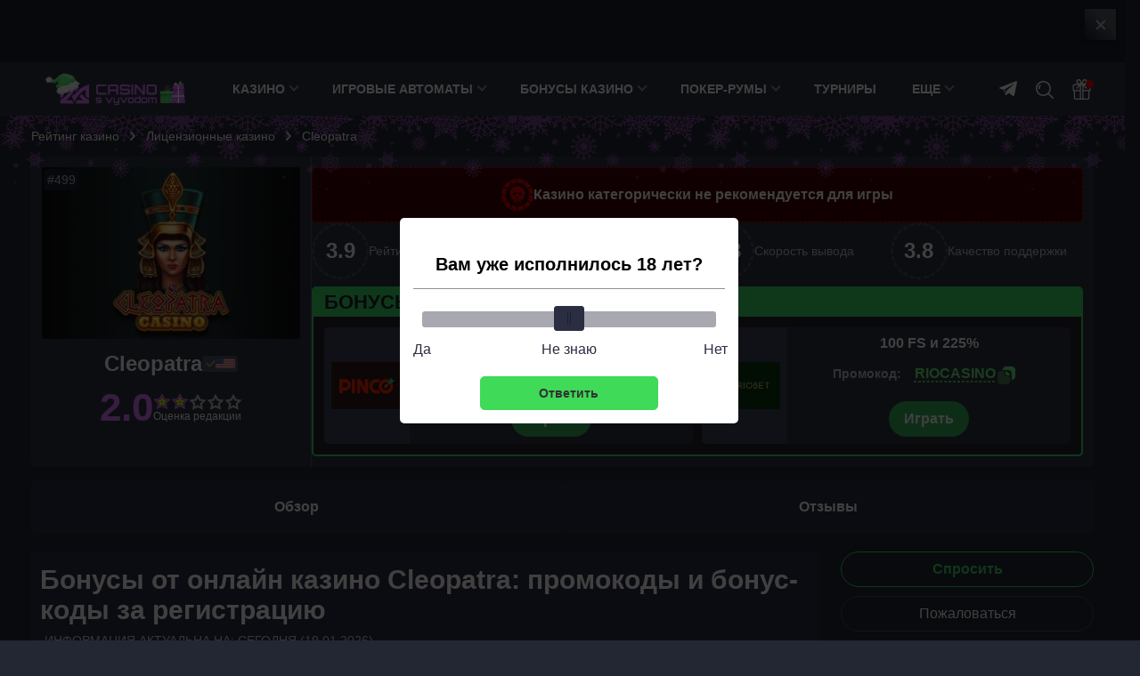

--- FILE ---
content_type: text/html; charset=UTF-8
request_url: https://casinosvyvodom.com/bonusy-casino-cleopatra-obzor/
body_size: 231749
content:
<!DOCTYPE html>
<html lang="ru-RU"
	prefix="og: https://ogp.me/ns#"         class="">
<head>
    <meta charset="UTF-8">
    <meta http-equiv="X-UA-Compatible" content="IE=edge">
    <meta name="viewport" content="width=device-width, initial-scale=1.0">
    
    
    <link rel="preload" href="/wp-content/themes/casinosvyvodom/assets/js/main.js?ver=2.3" as="script"/>

    
    <title>Бонусы от казино Cleopatra в 2026 году — бездепозитные бонус коды, актуальные промокоды и фриспины за регистрацию</title>

    <meta name='robots' content='max-image-preview:large' />
	<style>img:is([sizes="auto" i], [sizes^="auto," i]) { contain-intrinsic-size: 3000px 1500px }</style>
	<style>.wprv-box__head{max-height:90px;margin:0 0 10px;background:#1a1e2e;overflow:hidden;}.wprv-box__head .wprv-pc,.wprv-box__head .wprv-mobile{position:absolute;top:0; bottom:0; left:0; right:0;}.wprv-box__head{width:100%;position:relative;padding-bottom:calc(90 / 414 * 100%);}@media (min-width:768px){.wprv-box__head{padding-bottom:calc(80 / 1440 * 100%);}}</style>

<!-- All In One SEO Pack 3.7.1[378,435] -->
<meta name="description"  content="Перечень с актуальными на 2026 акциями и промокодами от онлайн-казино Cleopatra. Бездепозитные бонусы, бонус-коды за регистрацию, а также программы лояльности для новичков площадки." />

<script type="application/ld+json" class="aioseop-schema">{}</script>
<link rel="canonical" href="https://casinosvyvodom.com/bonusy-casino-cleopatra-obzor/" />
<!-- All In One SEO Pack -->
<script>window.dataLayer = window.dataLayer || [];window.dataLayer.push( {'event':'pageType','eventCategory':'CasinoBonuses','eventAction':'List','pageCategory':'Подстраница Бонусы','pageName':'Онлайн-казино Cleopatra'} );</script>
<style id='classic-theme-styles-inline-css' type='text/css'>
/*! This file is auto-generated */
.wp-block-button__link{color:#fff;background-color:#32373c;border-radius:9999px;box-shadow:none;text-decoration:none;padding:calc(.667em + 2px) calc(1.333em + 2px);font-size:1.125em}.wp-block-file__button{background:#32373c;color:#fff;text-decoration:none}
</style>
<style id='safe-svg-svg-icon-style-inline-css' type='text/css'>
.safe-svg-cover{text-align:center}.safe-svg-cover .safe-svg-inside{display:inline-block;max-width:100%}.safe-svg-cover svg{height:100%;max-height:100%;max-width:100%;width:100%}

</style>
<link rel="prefetch" href="https://casinosvyvodom.com/wp-content/plugins/helpful-source/assets/modal/modal.js" as="script">

<meta property="og:locale" content="ru_RU" />
<meta property="og:type" content="article" />
<meta property="og:title" content="Бонусы от казино Cleopatra в 2026 году — бездепозитные бонус коды, актуальные промокоды и фриспины за регистрацию" />
<meta property="og:description" content="Перечень с актуальными на 2026 акциями и промокодами от онлайн-казино Cleopatra. Бездепозитные бонусы, бонус-коды за регистрацию, а также программы лояльности для новичков площадки." />
<meta property="og:url" content="https://casinosvyvodom.com/casino-cleopatra-obzor/" />
<meta property="og:site_name" content="СasinoSvyvodom.com" />
<meta property="og:image" content="https://casinosvyvodom.com/wp-content/uploads/casino/19115/ed077bc85eea0b5816c68083ca94d581_ac4a707c93f24bfbf8ade2bd9285e58db112d1c3.png" />
<meta property="og:image:width" content="1200" />
<meta property="og:image:height" content="630" />
<meta property="og:image:secure_url" content="https://casinosvyvodom.com/wp-content/uploads/casino/19115/ed077bc85eea0b5816c68083ca94d581_ac4a707c93f24bfbf8ade2bd9285e58db112d1c3.png" />
<meta property="article:published_time" content="2025-12-04T14:27:46Z" />
<meta property="article:modified_time" content="2025-12-04T14:27:46Z" />
<meta name="twitter:card" content="summary_large_image" />
<meta name="twitter:title" content="Бонусы от казино Cleopatra в 2026 году — бездепозитные бонус коды, актуальные промокоды и фриспины за регистрацию" />
<meta name="twitter:description" content="Перечень с актуальными на 2026 акциями и промокодами от онлайн-казино Cleopatra. Бездепозитные бонусы, бонус-коды за регистрацию, а также программы лояльности для новичков площадки." />
<meta name="twitter:image" content="https://casinosvyvodom.com/wp-content/uploads/casino/19115/ed077bc85eea0b5816c68083ca94d581_ac4a707c93f24bfbf8ade2bd9285e58db112d1c3.png" />
<link rel="icon" href="https://casinosvyvodom.com/wp-content/uploads/favicon-150x150.png" sizes="32x32" />
<link rel="icon" href="https://casinosvyvodom.com/wp-content/uploads/favicon.png" sizes="192x192" />
<link rel="apple-touch-icon" href="https://casinosvyvodom.com/wp-content/uploads/favicon.png" />
<meta name="msapplication-TileImage" content="https://casinosvyvodom.com/wp-content/uploads/favicon.png" />
		<style type="text/css" id="wp-custom-css">
			.jw-state-idle .jw-controls {
    background: none !important;
}

.jw-state-idle .jw-display-icon-container .jw-svg-icon-play {
    color: rgba(255, 255, 255, 0) !important;
    background-image: url("data:image/svg+xml,%3Csvg xmlns='http://www.w3.org/2000/svg' height='100%25' version='1.1' viewBox='0 0 68 48' width='100%25'%3E%3Cpath class='ytp-large-play-button-bg' d='M66.52,7.74c-0.78-2.93-2.49-5.41-5.42-6.19C55.79,.13,34,0,34,0S12.21,.13,6.9,1.55 C3.97,2.33,2.27,4.81,1.48,7.74C0.06,13.05,0,24,0,24s0.06,10.95,1.48,16.26c0.78,2.93,2.49,5.41,5.42,6.19 C12.21,47.87,34,48,34,48s21.79-0.13,27.1-1.55c2.93-0.78,4.64-3.26,5.42-6.19C67.94,34.95,68,24,68,24S67.94,13.05,66.52,7.74z' fill='%23f00'%3E%3C/path%3E%3Cpath d='M 45,24 27,14 27,34' fill='%23fff'%3E%3C/path%3E%3C/svg%3E");
    background-repeat: no-repeat;
    background-position: center;
}

.jw-state-idle .jw-display-icon-container .jw-button-color:hover {
    opacity: 0.8;
}

.noUi-marker-horizontal.noUi-marker-large {
	background: #fff !important;
}		</style>
		
    <script type="text/javascript">
        var _ajaxurl = 'https://casinosvyvodom.com/wp-admin/admin-ajax.php';
    </script>

        <style>/*! normalize.css v8.0.1 | MIT License | github.com/necolas/normalize.css */
html{line-height:1.15;-webkit-text-size-adjust:100%}body{margin:0}main{display:block}h1{font-size:2em;margin:.67em 0}hr{box-sizing:content-box;height:0;overflow:visible}pre{font-family:monospace,monospace;font-size:1em}a{background-color:transparent}abbr[title]{border-bottom:none;text-decoration:underline;text-decoration:underline dotted}b,strong{font-weight:bolder}code,kbd,samp{font-family:monospace,monospace;font-size:1em}small{font-size:80%}sub,sup{font-size:75%;line-height:0;position:relative;vertical-align:baseline}sub{bottom:-.25em}sup{top:-.5em}img{border-style:none}button,input,optgroup,select,textarea{font-family:inherit;font-size:100%;line-height:1.15;margin:0}button,input{overflow:visible}button,select{text-transform:none}button,[type=button],[type=reset],[type=submit]{-webkit-appearance:button}button::-moz-focus-inner,[type=button]::-moz-focus-inner,[type=reset]::-moz-focus-inner,[type=submit]::-moz-focus-inner{border-style:none;padding:0}button:-moz-focusring,[type=button]:-moz-focusring,[type=reset]:-moz-focusring,[type=submit]:-moz-focusring{outline:1px dotted ButtonText}fieldset{padding:.35em .75em .625em}legend{box-sizing:border-box;color:inherit;display:table;max-width:100%;padding:0;white-space:normal}progress{vertical-align:baseline}textarea{overflow:auto}[type=checkbox],[type=radio]{box-sizing:border-box;padding:0}[type=number]::-webkit-inner-spin-button,[type=number]::-webkit-outer-spin-button{height:auto}[type=search]{-webkit-appearance:textfield;outline-offset:-2px}[type=search]::-webkit-search-decoration{-webkit-appearance:none}::-webkit-file-upload-button{-webkit-appearance:button;font:inherit}details{display:block}summary{display:list-item}template{display:none}[hidden]{display:none}p{margin:0 0 15px 0}h1,h2,.h2,h3,h4,h5,h6{margin:0 0 15px;font-weight:bold}h1{font-size:24px;line-height:28px}h2,.h2{font-size:20px;line-height:25px}h3{font-size:20px;line-height:24px}h4{font-size:18px;line-height:22px}h5{font-size:16px;line-height:20px}ul,ol{clear:both;margin:13px 0 13px 8px;padding-left:18px}ul li,ol li{margin:3px 0}.table-wrapper{display:block;max-width:100%;width:max-content;margin:0 auto 15px;border:1px solid #3C4056;overflow-y:hidden;overflow-x:auto}.table-wrapper table{width:100%;font-size:14px;line-height:14px;text-align:left;border-collapse:collapse}.table-wrapper table thead{background-color:rgba(4,223,13,.1)}.table-wrapper table tr th{padding:20px 10px 15px 10px;font-weight:normal;color:#abacbb;border-bottom:1px solid #3C4056}.table-wrapper table tr td{padding:15px 10px 15px 10px}.table-wrapper table tr:not(:last-child) td{border-bottom:1px solid #3C4056}.table-wrapper table tr td.column-1{font-weight:bold}.toc{clear:both}.toc__title{font-size:20px;line-height:25px;font-weight:bold}.toc__go-top{display:block;width:max-content;margin:15px 0;padding:10px 20px;font-size:14px;line-height:14px;border:1px solid #4F5266;border-radius:50px;text-decoration:none}.toc__go-top:hover{background-color:#4F5266}blockquote{padding:15px 15px;margin:15px 0;background-color:#2D3045}blockquote:before{content:"";flex-shrink:0;display:block;width:24px;height:24px;margin-bottom:5px;background-repeat:no-repeat;background-position:center;background-size:contain;background-image:url(/wp-content/themes/casinosvyvodom/assets/images/icons/blockquote.svg)}blockquote p:last-of-type{margin-bottom:0}@media (min-width:576px){.table-wrapper table{width:initial;font-size:16px;line-height:16px}.table-wrapper table tr th{padding:20px 15px 15px 15px}.table-wrapper table tr td{padding:15px 15px 15px 15px}blockquote{display:flex;padding:30px 15px 30px 25px;font-size:18px;line-height:30px}blockquote:before{width:32px;height:32px;margin:0 15px 0 0}}@media (min-width:1024px){}@media (min-width:1280px){}*{box-sizing:border-box;outline:0}html,body{max-width:100%!important}body{font-family:-apple-system,BlinkMacSystemFont,Roboto,'Helvetica Neue',Helvetica,Arial,sans-serif;font-size:18px;overflow-x:hidden;color:#fff;background:rgba(12,15,29,.9)}html.menu-active,html.bonuses-active{max-height:100%;overflow:hidden}a{color:#fff}a:hover{text-decoration:none;color:#fff}img{max-width:100%;height:inherit}.page__wrapper{position:relative;padding-top:15px;overflow:hidden}.page__title{margin-bottom:15px}.page__title:after{content:attr(data-count);display:inline;margin-left:10px;font-size:18px;line-height:21px;font-weight:normal;color:#3BDB68}.container.page__container{display:flex;flex-direction:column}.page__intro{position:relative;max-height:64px;margin-bottom:15px;font-size:14px;line-height:21px;color:#86878E;overflow:hidden}.page__intro--full{max-height:initial;padding-bottom:20px}.page__intro--full .page__intro-show-more{background:transparent}.page__intro-show-more{display:flex;align-items:flex-end;justify-content:center;position:absolute;bottom:0;left:0;width:100%;height:64px;background:linear-gradient(180deg,rgba(12,15,29,0) 0,#0C0F1D 84.9%);text-indent:-9999px;cursor:pointer}.page__intro-show-more-icon{display:block;width:20px;height:20px;margin-bottom:-5px;background-repeat:no-repeat;background-position:center;background-image:url(/wp-content/themes/casinosvyvodom/assets/images/icons/chevron-yellow.svg);transform:rotate(270deg)}.page__intro-show-more--close .page__intro-show-more-icon{transform:rotate(90deg)}.page__heading{display:flex;align-items:center;justify-content:space-between;margin-bottom:15px}.page__heading-title{font-size:18px;line-height:21px;font-weight:bold}.page__view-switch{display:flex;align-items:center}.page__view-switch-button{display:block;width:16px;height:16px;margin-left:10px;padding:0;border:0;cursor:pointer;background-position:center center;background-repeat:no-repeat;background-color:transparent}.page__view-switch-button--tile{background-image:url(/wp-content/themes/casinosvyvodom/assets/images/icons/view-switcher-tile.svg)}.page__view-switch-button--tile:hover,.page__view-switch-button--tile:active,.page__view-switch-button--tile.page__view-switch-button--active{background-image:url(/wp-content/themes/casinosvyvodom/assets/images/icons/view-switcher-tile-acitve.svg)}.page__view-switch-button--list{background-image:url(/wp-content/themes/casinosvyvodom/assets/images/icons/view-switcher-list.svg)}.page__view-switch-button--list:hover,.page__view-switch-button--list:active,.page__view-switch-button--list.page__view-switch-button--active{background-image:url(/wp-content/themes/casinosvyvodom/assets/images/icons/view-switcher-list-acitve.svg)}.page__content{display:flex;flex-wrap:wrap}.page__load-more{display:block;width:100%;height:32px;margin-bottom:15px;padding:6px 0;font-size:14px;font-weight:bold;text-transform:uppercase;text-align:center;color:#fff;background-color:transparent;border:1px solid #303241;border-radius:16px}.page__load-more:hover{text-decoration:none;background-color:#4F5266;border-color:#4F5266;cursor:pointer}.page__load-more[data-ids="[]"]{display:none}.page__load-more--link{display:inline-block;width:auto;font-size:16px;line-height:24px;color:#3bdb68;text-transform:initial;border:0;border-bottom:1px dashed;border-radius:0}.page__load-more--link:hover{text-decoration:none;border-bottom:0;background-color:transparent}.page__pagination{display:flex;align-items:center;justify-content:center;height:32px;margin:0 0 15px;list-style:none;border:1px solid #303241;border-radius:16px}.page__pagination a,.page__pagination span{display:block;width:32px;height:32px;margin:0 1px;font-size:14px;line-height:32px;text-align:center;text-decoration:none}.page__pagination a:hover,.page__pagination a:active,.page__pagination a.current,.page__pagination span.current{color:#1B1F2F;background-color:#F1F1F1!important;border-radius:16px;-webkit-tap-highlight-color:transparent;-webkit-touch-callout:none;-webkit-user-select:none;-khtml-user-select:none;-moz-user-select:none;-ms-user-select:none;user-select:none}.page__pagination a.prev,.page__pagination a.next{background-image:url(/wp-content/themes/casinosvyvodom/assets/images/icons/chevron.svg);background-repeat:no-repeat;background-position:center;text-indent:-9999px}.page__pagination a.prev:hover,.page__pagination a.next:hover{background-image:url(/wp-content/themes/casinosvyvodom/assets/images/icons/chevron-dark.svg)}.page__pagination a.next{transform:rotate(180deg)}.page__block{width:100%;margin-bottom:1px;padding:15px 10px;background-color:#2D3045;overflow-x:hidden}.page__block--transparent{padding:0!important;background-color:transparent}.page__block--description{padding-top:0!important}.page__block--description-bonuses{margin-bottom:15px}.page__block--toc .page__block-title:before{background-image:url(/wp-content/themes/casinosvyvodom/assets/images/icons/blocks/toc.svg)}.page__block--bonuses{margin:24px 0 0}.page__block--site .page__block-title:before{background-image:url(/wp-content/themes/casinosvyvodom/assets/images/icons/blocks/site.svg)}.page__block--casinos{padding:0!important;background-color:transparent}.page__block--casinos .page__block-title{margin-bottom:1px;padding:15px;background-color:#2D3045}.page__block--casinos .page__block-title:before{background-image:url(/wp-content/themes/casinosvyvodom/assets/images/icons/blocks/site.svg)}.page__block--license .page__block-title:before{background-image:url(/wp-content/themes/casinosvyvodom/assets/images/icons/blocks/license.svg)}.page__block--video .page__block-title:before{background-image:url(/wp-content/themes/casinosvyvodom/assets/images/icons/blocks/video.svg)}.page__block--plus-minus .page__block-title:before{background-image:url(/wp-content/themes/casinosvyvodom/assets/images/icons/blocks/plus-minus.svg)}.page__block--withdrawal .page__block-title:before{background-image:url(/wp-content/themes/casinosvyvodom/assets/images/icons/blocks/withdrawal.svg)}.page__block--cashback .page__block-title:before{background-image:url(/wp-content/themes/casinosvyvodom/assets/images/icons/blocks/cashback.svg)}.casino__cashback .table-wrapper table tr th{color:#fff}.casino__cashback .table-wrapper table{width:100%;table-layout:fixed}.page__block--games-types .page__block-title:before{background-image:url(/wp-content/themes/casinosvyvodom/assets/images/icons/blocks/games-types.svg)}.page__block--slots .page__block-title:before{background-image:url(/wp-content/themes/casinosvyvodom/assets/images/icons/blocks/slots.svg)}.page__block--live .page__block-title:before{background-image:url(/wp-content/themes/casinosvyvodom/assets/images/icons/blocks/live.svg)}.page__block--tournament .page__block-title:before{background-image:url(/wp-content/themes/casinosvyvodom/assets/images/icons/blocks/tournament.svg)}.page__block--registration .page__block-title:before{background-image:url(/wp-content/themes/casinosvyvodom/assets/images/icons/blocks/registration.svg)}.page__block--verification .page__block-title:before{background-image:url(/wp-content/themes/casinosvyvodom/assets/images/icons/blocks/verification.svg)}.page__block--mobile-app .page__block-title:before{background-image:url(/wp-content/themes/casinosvyvodom/assets/images/icons/blocks/mobile-app.svg)}.page__block--faq .page__block-title:before{background-image:url(/wp-content/themes/casinosvyvodom/assets/images/icons/blocks/faq.svg)}.page__block--support .page__block-title:before{background-image:url(/wp-content/themes/casinosvyvodom/assets/images/icons/blocks/support.svg)}.page__block--reviews .page__block-title:before{background-image:url(/wp-content/themes/casinosvyvodom/assets/images/icons/blocks/reviews.svg)}.page__block--properties .page__block-title:before{background-image:url(/wp-content/themes/casinosvyvodom/assets/images/icons/blocks/properties.svg)}.page__block--about .page__block-title:before{background-image:url(/wp-content/themes/casinosvyvodom/assets/images/icons/blocks/about.svg)}.page__block--slot-bonuses .page__block-title:before{background-image:url(/wp-content/themes/casinosvyvodom/assets/images/icons/blocks/slot-bonuses.svg)}.page__block--symbols .page__block-title:before{background-image:url(/wp-content/themes/casinosvyvodom/assets/images/icons/blocks/symbols.svg)}.page__block--another-games .page__block-title:before{background-image:url(/wp-content/themes/casinosvyvodom/assets/images/icons/blocks/another-games.svg)}.page__block--slot-casinos{margin-top:20px}.page__block--total{position:relative;margin-bottom:15px;border-bottom:3px solid #3BDB68;overflow:hidden}.page__block--total:after{content:'';display:block;position:absolute;left:0;bottom:-3px;width:100%;height:13px;background:linear-gradient(180deg,rgba(45,48,69,0) 0,#3BDB68 100%)}.page__block-title{display:flex;align-items:center;font-size:18px;font-weight:bold;line-height:22px}.page__block-title--icon{margin-bottom:25px}.page__block-title--icon:before{flex-shrink:0;content:"";display:block;width:40px;height:40px;margin-right:10px;background-color:#3BDB68;background-position:center;background-repeat:no-repeat;border-radius:50%}.page__block-title-subtext{display:block;padding:3px 4px;font-size:14px;font-weight:normal;line-height:16px;background-color:#244B38}.page__block-subtitle{margin-bottom:15px;font-size:18px;line-height:25px;font-weight:bold}.page__block-subtitle:after{content:attr(data-count);display:inline-block;margin-left:5px;font-weight:normal;color:rgba(255,255,255,.5)}.page__block-subtitle--big-margin{margin-bottom:25px}.page__block-subtitle--min{font-size:16px;font-weight:500;line-height:1.4}.page__block-buttons{display:flex;margin-bottom:25px;background:none}.page__block-button--reviews{display:inline-block;padding:12px 15px;font-size:14px;line-height:16px;font-weight:bold;text-decoration:none;color:#3BDB68;border:1px solid #3BDB68;border-radius:20px}.page__block-button--reviews:hover{color:#1B1F2F;background-color:#3BDB68}.page__block-button--more{display:block;position:relative;width:160px;height:40px;margin:25px auto 15px;padding:10px 50px 10px 18px;font-size:15px;font-weight:500;text-decoration:none;color:#fff;border:1px solid #4F5266;border-radius:30px;text-align:center}.page__block-button--more:after{content:"";display:block;position:absolute;top:1px;right:2px;width:36px;height:36px;border-radius:50%;background:url(/wp-content/themes/casinosvyvodom/assets/images/icons/arrow-dark.svg) no-repeat;background-color:#fff;background-position:center center}.page__block-button--more:hover{color:#fff;text-decoration:underline;-webkit-tap-highlight-color:transparent;-webkit-touch-callout:none;-webkit-user-select:none;-khtml-user-select:none;-moz-user-select:none;-ms-user-select:none;user-select:none}.page__block-content--hidden{display:none}.page__block-content .table-wrapper{margin:0}.page__text{margin-top:30px;font-size:16px;line-height:1.5;order:2}.container{max-width:1280px;margin-right:auto;margin-left:auto;padding:0 10px}.container:after{content:'';display:block;clear:both}.container.flex{margin-top:36px}.main{width:100%;display:flex;flex-direction:column}.sidebar{width:100%;margin-top:30px}.videoWrapper{position:relative;padding-bottom:56.25%;height:0}.videoWrapper iframe{position:absolute;top:0;left:0;width:100%;height:100%}.rating-stars{display:flex;align-items:center;justify-content:center}.rating-stars__star{width:16px;height:16px;margin:0 2px;fill:none;stroke-width:1.5}.rating-stars__star--full{stroke:#FEF105}.rating-stars__star--empty{stroke:#737373}.rating-stars__star--half{stroke:url(#linear)}.rating-stars .screen-reader-text{width:initial;height:initial;clip:initial;clip-path:initial;margin:initial;overflow:initial;padding:initial;position:initial!important}@media (min-width:576px){.page__intro{font-size:16px}.page__block{padding:15px}.page__block-title{font-size:20px;line-height:25px}.page__block-title-subtext{display:inline-block;margin-left:10px}.page__block-buttons{justify-content:flex-end;margin-top:-65px}.container{padding:0 15px}.page__block--reviews .page__block-title{padding-right:150px}}@media(min-width:768px){.page__block-title{font-size:24px;line-height:25px}.page__intro{max-height:initial}.page__intro-show-more{display:none}.page__pagination a,.page__pagination span{margin:0 4px}.page__pagination a.prev,.page__pagination a.next{width:auto;padding:0 10px;font-weight:bold;background:none;text-indent:initial;transform:rotate(0deg)}.page__pagination a.prev:hover,.page__pagination a.next:hover{background-image:none}}@media (min-width:1024px){.page__heading{padding:10px 0}.page__wrapper{padding-top:30px}.page__title{margin-bottom:20px}.page__intro{margin-bottom:20px}.container{padding:0 35px}.main{width:calc(100% - 308px)}.sidebar{width:284px;margin-left:24px;margin-top:0}}:root{--ico-arrow:url("data:image/svg+xml,%3Csvg xmlns='http://www.w3.org/2000/svg' width='16' height='12'%3E%3Cpath fill='%23fff' d='M9.717 1.69a.815.815 0 0 1 0-1.163.835.835 0 0 1 1.163 0l4.876 4.875c.15.15.244.36.244.593a.838.838 0 0 1-.244.594l-4.876 4.875a.815.815 0 0 1-1.163 0 .815.815 0 0 1 0-1.164l3.49-3.48H.815A.818.818 0 0 1 0 5.996a.81.81 0 0 1 .814-.814h12.393L9.717 1.69Z'/%3E%3C/svg%3E")}.header{position:relative;width:100%;height:60px;background-color:#303345;z-index:3}html.menu-active .header,html.bonuses-active .header{z-index:6}html.menu-active .wpnt-box.fixed-element{position:fixed}.header__container{display:flex;align-items:center;justify-content:space-between;position:relative;padding-top:8px;padding-bottom:8px}.header__container:after{display:none}.header__menu-toggle{display:block;background-image:url("data:image/svg+xml,%3Csvg width='25' height='23' viewBox='0 0 20 16' xmlns='http://www.w3.org/2000/svg'%3E%3Crect width='20' height='2' fill='white'/%3E%3Crect y='7' width='16' height='2' fill='white'/%3E%3Crect y='14' width='20' height='2' fill='white'/%3E%3C/svg%3E%0A");background-position:center;background-color:transparent;background-repeat:no-repeat;width:20px;height:16px;border:0;background-size:contain}.logo{margin-left:15px}.logo__link,.logo__link img{display:block}.menu__main{display:none;position:absolute;top:60px;left:0;width:100%;height:calc(100vh - 60px);padding-bottom:200px;background-color:#0C0F1D;z-index:3;overflow-x:auto}.menu__main--active{display:block;position:fixed;z-index:10}.menu__main>.menu{display:block;margin:0;padding:0;list-style:none}.menu__main>.menu .item{position:relative;margin-top:0;margin-bottom:0}.menu__main>.menu .item.item--open-submenu{background-color:#303345}.menu__main>.menu .item a{display:block;margin:0 10px;padding:10px 0;font-size:15px;font-weight:bold;text-transform:uppercase;line-height:1.2;text-decoration:none;color:#fff}.menu__main>.menu .item:not(:last-child) a{border-bottom:1px solid #383A48}.menu__main>.menu .item.has-children a{display:flex;align-items:center;justify-content:space-between}.menu__main>.menu .cater{display:inline-block;margin-right:10px;width:8px;height:8px;border-right:2px solid #9090AE;border-bottom:2px solid #9090AE;transform:rotate(45deg);transform-origin:100%;margin-left:5px}.menu__main>.menu .item .submenu{display:none;margin:0;padding:0;list-style:none;z-index:3}.menu__main>.menu .item .submenu>.item>a{padding-left:10px;font-size:14px;border-bottom:0}.menu__main>.menu .item .submenu>.item.active{background-color:#2D3045}.menu__main>.menu .item .submenu>.item>.submenu>.item>a{font-size:12px;font-weight:normal}.menu__main>.menu .item--open-submenu>.submenu{display:block}.menu__main>.menu .item.item--open-submenu>a>.cater{margin-right:16px;transform:rotate(225deg)}.header__icons{display:flex;align-items:center;justify-content:flex-end}.header__link{display:block;margin:auto 10px 0;padding:10px 10px 10px 45px;text-decoration:none;background:url(/wp-content/themes/casinosvyvodom/assets/images/icons/social/telegram.svg) no-repeat left 10px center;background-size:20px 20px;border:1px solid #fff;border-radius:5px;cursor:pointer}.header__link:hover{opacity:.8}.header__link--desktop{display:none}.header-search{position:relative;margin-top:2px;z-index:3}html.menu-active .header-search{position:fixed;left:0;top:0;width:100%;margin-top:0!important;padding:10px;background-color:#0C0F1D;z-index:10}.header-search__btn{position:relative;background-color:transparent;background-image:url("data:image/svg+xml,%3Csvg width='20' height='20' viewBox='0 0 20 20' xmlns='http://www.w3.org/2000/svg'%3E%3Cpath d='M5.52229 4.55148C5.23385 4.26281 4.76588 4.26281 4.47745 4.55148C3.40651 5.62242 2.88014 7.1143 3.03311 8.64484C3.07127 9.02613 3.39248 9.31035 3.7676 9.31035C3.79225 9.31035 3.81709 9.3091 3.84174 9.30664C4.24791 9.26602 4.5442 8.90367 4.50358 8.49777C4.39471 7.41008 4.76616 6.35246 5.52229 5.59629C5.81096 5.30789 5.81096 4.83988 5.52229 4.55148Z' fill='white'/%3E%3Cpath d='M8.44828 0C3.78988 0 0 3.78988 0 8.44828C0 13.1067 3.78988 16.8966 8.44828 16.8966C13.1067 16.8966 16.8966 13.1067 16.8966 8.44828C16.8966 3.78988 13.1066 0 8.44828 0ZM8.44828 15.4187C4.60469 15.4187 1.47785 12.2919 1.47785 8.44828C1.47785 4.60469 4.60469 1.47785 8.44828 1.47785C12.2916 1.47785 15.4187 4.60469 15.4187 8.44828C15.4187 12.2919 12.2919 15.4187 8.44828 15.4187Z' fill='white'/%3E%3Cpath d='M19.7834 18.7387L14.4139 13.3692C14.1253 13.0806 13.6578 13.0806 13.3691 13.3692C13.0804 13.6577 13.0804 14.1257 13.3691 14.4141L18.7386 19.7836C18.8829 19.9279 19.0718 20 19.261 20C19.4502 20 19.6391 19.9279 19.7834 19.7836C20.072 19.4951 20.072 19.0272 19.7834 18.7387Z' fill='white'/%3E%3C/svg%3E%0A");background-position:center;background-repeat:no-repeat;width:20px;height:20px;padding:0;border:0;text-indent:-9999px;overflow:hidden;cursor:pointer;z-index:2}html.menu-active .header-search__btn{display:none}.header-search__form{display:none;position:absolute;right:-9px;top:-10px;width:234px;height:40px;background:#313C59;box-sizing:border-box;border-radius:3px}html.menu-active .header-search__form{display:flex;position:initial;width:100%;background-color:#383A48}html.menu-active .header-search__form .mlives-results{max-width:initial;width:100%!important;left:0}.header-search__form.active{display:flex}input[type=text].header-search__text{color:#fff;height:40px;line-height:40px;padding:0 40px 0 10px;outline:0;font-size:16px;background-color:#313C59;border:0;border-radius:3px}input[type=text].header-search__text:-internal-autofill-selected{color:#fff;height:40px;line-height:40px;padding:0 40px 0 10px;outline:0;font-size:16px;background-color:#313C59;border:0;border-radius:3px}html.menu-active .header-search__text{width:100%;background-color:#383A48}input[type=text].header-search__text:focus{outline:0}input[type=text].header-search__text::-webkit-input-placeholder{color:#fff}input[type=text].header-search__text:-ms-input-placeholder{color:#fff}input[type=text].header-search__text::-moz-placeholder{color:#fff;opacity:1}input[type=text].header-search__text:-moz-placeholder{color:#fff;opacity:1}.header-search__form .mlives-results{margin-top:50px}.header-search__form .mlives-results__block{border:0!important;border-top:1px solid #0C0F1D;box-shadow:0 10px 10px rgba(0,0,0,.5)}.header-search__form .mlives-buttons{border-bottom:1px solid #2B2F45;background-color:#303345}.header-search__form .mlives-results__button{background-color:#303345}.header-search__form .mlives-results__button:hover,.header-search__form .mlives-results__button.active{background-color:#2B2F45}.header-search__form .mlives-results__item{background-color:#303345;border-bottom:1px solid #2B2F45!important}.header-search__form .mlives-results__item a{text-decoration:none!important}.header-search__form .mlives-results__item a{text-decoration:underline}.header-search__form .mlives-results__item a:hover{text-decoration:underline}.header-search__form .mlives-results__content{color:#FFF}.header-search__form .mlives-results__show-all{background-color:#303345;color:#3BDB68;text-decoration:none}.header-search__form .mlives-results__show-all:hover{background-color:#303345;text-decoration:underline}.header__bonuses-popup{display:none;position:absolute;top:60px;right:0;width:100%;background-color:#303345;border-top:1px solid #0C0F1D;box-shadow:0 10px 10px rgba(0,0,0,.5)}.header__bonuses-popup--active{display:block}.header__bonuses-popup-overlay{display:none;position:absolute;width:100%;height:100%;background:rgba(11,12,15,.8);z-index:1}.header__bonuses-popup-overlay--active{display:block}.header__bonuses-items{display:flex;flex-direction:column}.header__bonuses-item{display:flex;align-items:center;justify-content:space-between;padding:5px 10px;border-bottom:1px solid #2B2F45}.header__bonuses-item-poster{flex-shrink:0;width:80px;margin-right:10px}.header__bonuses-item-image{display:block;max-width:80px;max-height:40px;width:auto;margin:0 auto}.header__bonuses-item-info{display:flex;align-items:center;justify-content:space-between;flex-direction:column;width:100%;padding:5px;background-color:#2B2E41;border:1px dashed rgba(223,212,6,.7);border-radius:5px}.header__bonuses-item-title{margin-bottom:5px;font-size:12px;line-height:14px;font-weight:bold;text-align:center}.header__bonuses-item-button{display:block;margin-left:10px;padding:1px;box-shadow:0 4px 20px rgba(0,0,0,.8);border:1px dashed #3BDB68;border-radius:30px}.header__bonuses-item-button-text{display:inline-flex;align-items:center;justify-content:center;position:relative;min-width:145px;padding:7px 10px;font-size:14px;line-height:16px;font-weight:bold;text-transform:uppercase;text-decoration:underline;text-decoration-style:dashed;text-decoration-thickness:1px;text-underline-position:under;color:#1B1F2F;background-color:#3BDB68;border-radius:30px;cursor:pointer;background-position:-150px 0}.header__bonuses-item-button-text:hover{color:#1B1F2F;background-color:#6DF37B}.header__bonuses-item-button-text:before{content:"";display:block;position:absolute;bottom:-15px;right:-15px;width:40px;height:40px;background:url(/wp-content/themes/casinosvyvodom/assets/images/icons/pointer-big.svg) no-repeat}.header__bonuses-item-button-text:after{content:"";display:block;width:16px;height:16px;margin-left:6px;background-image:url(/wp-content/themes/casinosvyvodom/assets/images/icons/clipboard-black.svg);background-repeat:no-repeat;background-position:center}.header__bonuses-footer{padding:10px;text-align:center}.header__bonuses-link{font-size:16px;line-height:20px;color:#3BDB68;white-space:nowrap}.header__bonuses-link:hover{color:#3BDB68}.header__bonuses-button{display:block;margin-left:20px;padding:0;background-image:url("data:image/svg+xml,%3Csvg width='25' height='23' viewBox='0 0 25 23' xmlns='http://www.w3.org/2000/svg'%3E%3Cpath d='M4.76172 23H18.2383C19.3529 23 20.2598 22.0931 20.2598 20.9785V13.4766H20.9336C21.3058 13.4766 21.6074 13.1749 21.6074 12.8027V7.41211C21.6074 6.29749 20.7006 5.39062 19.5859 5.39062H15.6948L16.3768 4.92965C17.1205 4.42726 17.5645 3.59182 17.5645 2.69531C17.5645 1.20903 16.3554 0 14.8691 0C13.6538 0 12.5837 .818771 12.267 1.99078L11.5 4.8291L10.733 1.99078C10.4163 .818771 9.34621 0 8.13086 0C6.64458 0 5.43555 1.20903 5.43555 2.69531C5.43555 3.59182 5.8795 4.42726 6.62317 4.92965L7.30524 5.39062H3.41406C2.29944 5.39062 1.39258 6.29749 1.39258 7.41211V12.8027C1.39258 13.1749 1.69422 13.4766 2.06641 13.4766H2.74023V20.9785C2.74023 22.0931 3.64709 23 4.76172 23ZM4.08789 20.9785V13.4766H9.47852V21.6523H4.76172C4.39024 21.6523 4.08789 21.35 4.08789 20.9785ZM10.8262 6.73828C11.1264 6.73828 11.7188 6.73828 12.1738 6.73828V21.6523H10.8262V6.73828ZM18.9121 20.9785C18.9121 21.35 18.6098 21.6523 18.2383 21.6523H13.5215V13.4766H18.9121V20.9785ZM20.2598 7.41211V12.1289H13.5215V7.69129L16.4142 10.5838C16.6772 10.8471 17.104 10.8471 17.367 10.5838C17.6303 10.3208 17.6303 9.89422 17.367 9.631L14.4745 6.73828H19.5859C19.9574 6.73828 20.2598 7.04063 20.2598 7.41211ZM13.568 2.34243C13.7263 1.75669 14.2613 1.34766 14.8691 1.34766C15.6123 1.34766 16.2168 1.95217 16.2168 2.69531C16.2168 3.14365 15.9946 3.56146 15.6223 3.8131L13.2879 5.39062H12.7443L13.568 2.34243ZM7.37772 3.8131C7.00536 3.56146 6.7832 3.14365 6.7832 2.69531C6.7832 1.95217 7.38772 1.34766 8.13086 1.34766C8.73871 1.34766 9.27374 1.75669 9.43201 2.34243L10.2557 5.39062H9.71207L7.37772 3.8131ZM2.74023 7.41211C2.74023 7.04063 3.04258 6.73828 3.41406 6.73828H8.52551L5.63296 9.631C5.36974 9.89422 5.36974 10.3208 5.63296 10.5838C5.896 10.8471 6.32258 10.8471 6.58579 10.5838L9.47852 7.69129V12.1289H2.74023V7.41211Z' fill='white'/%3E%3Ccircle cx='20.5' cy='5.5' r='4.5' fill='%23F90000'/%3E%3C/svg%3E");background-position:center;background-repeat:no-repeat;width:25px;height:23px}.modal__trap b{margin-top:-20px;display:block}.modal__trap .noUi-value-large{color:#fff}@media (min-width:360px){.header__bonuses-item{padding:10px}.header__bonuses-item-title{font-size:14px;line-height:16px}.header__bonuses-footer{padding:15px}}@media (min-width:576px){.header__bonuses-popup{right:15px;width:540px}.header__bonuses-item{margin:0 5px;padding:15px 10px}.header__bonuses-item-poster{width:100px;margin-right:15px}.header__bonuses-item-image{max-width:100px}.header__bonuses-item-title{font-size:16px;line-height:18px}}@media (min-width:1024px){.header__menu-toggle{display:none}.header__container{padding-top:0;padding-bottom:0}.page-template-tmpl__sitemap .header__container{padding-top:9px}.menu__main{display:block;position:initial;width:auto;height:auto;padding-bottom:initial;border:0;overflow-x:initial;background-color:transparent}.menu__main>.menu{display:flex;flex-direction:row;margin:0;padding:0;list-style:none}.menu__main>.menu .item.item--open-submenu{background-color:transparent}.menu__main>.menu .item a{margin:0;padding:23px 7px;border:0;font-size:12px;border:0!important}.menu__main>.menu .item a:hover{color:#DA73FF}.menu__main>.menu .item a:hover .cater{border-color:#DA73FF}.menu__main>.menu .item a .cater{margin-right:0}.menu__main>.menu .item .submenu{position:absolute;display:none;top:100%;left:5px;min-width:295px;margin:0;padding:5px 0;background-color:#2B2F45;transition:all .5s ease;z-index:3;box-shadow:0 10px 20px rgba(0,0,0,.6)}.menu__main>.menu .item:hover>.submenu,.menu__main>.menu .item>.submenu:hover,.menu__main>.menu .item>.submenu:focus{display:block}.menu__main>.menu .item.item--open-submenu>a>.cater{margin-right:0;transform:rotate(45deg)}.menu__main>.menu .item>.submenu .item a{padding:10px 15px}.menu__main>.menu .item .submenu .item:hover{color:#fff;background:#59608D}.menu__main>.menu .item .submenu .item:hover a,.menu__main>.menu .item .submenu .item.active{color:#fff}.menu__main>.menu .item>.submenu .item a .cater{margin-top:-5px;border-color:#fff;transform:rotate(-45deg)}.menu__main>.menu .item>.submenu .item .submenu{padding:0;top:0;left:100%;background-color:#2B2F45;background-image:linear-gradient(to right,rgba(0,0,0,.2) 0,#2B2F45 20px)}.menu__main>.menu .item>.submenu .item .submenu .item a{padding:10px 20px;font-size:14px;font-weight:bold}.header__link{width:22px;height:22px;margin:0 20px 0 0;padding:0;text-indent:-9999px;background-position:center;border:0;overflow:hidden}.header__link--mobile{display:none}.header__link--desktop{display:block}.header__bonuses-item-info{flex-direction:row}.header__bonuses-item-title{margin-bottom:0;text-align:left}}@media (min-width:1280px){.menu__main>.menu .item a{padding:22px 20px;font-size:14px}.header__bonuses-popup{right:35px}}.hamburger-casino{display:flex;flex-wrap:wrap;margin:15px 0}.hamburger-casino__item{display:flex;flex-wrap:wrap;flex:1;padding:10px;box-shadow:inset 0 0 4px 0 rgb(0 0 0 / 10%);min-width:280px;background:#303345;margin:5px 10px}.hamburger-casino__logo{max-width:120px;flex:1 1 120px}.hamburger-casino__logo img{display:block}.hamburger-casino__aside{padding-left:15px;flex:1;position:relative;display:flex;flex-direction:column}.hamburger-casino__rating{position:absolute;top:0;right:0;padding:0;display:flex;align-items:center;font-size:14px;line-height:16px;color:#fff}.hamburger-casino__rating:before{content:"";display:inline-block;margin-right:5px;width:14px;height:14px;background:url(/wp-content/themes/casinosvyvodom/assets/images/icons/star.svg) no-repeat center}.hamburger-casino__link{font-size:16px;line-height:16px;font-weight:bold;color:#AEFF47;display:block;margin:0 0 10px 0;text-decoration:none}.hamburger-casino__review{background:transparent;border:1px solid #17A100;border-radius:5px;padding:10px 20px;font-weight:700;font-size:14px;line-height:14px;color:#17A100;margin:auto 0 0;text-align:center;display:block}.hamburger-bonus{display:flex;background:rgba(0,0,0,.15);box-shadow:0 3px 5px rgba(0,0,0,.15);padding:5px;color:#fff;font-size:14px;line-height:16px;width:100%;margin-bottom:10px}.hamburger-bonus--text{padding-right:5px}.hamburger-bonus--button{margin-left:auto}.hamburger-bonus--button .hamburger-out{min-width:90px;width:100%;border:0;height:46px;background:linear-gradient(to bottom,#ffb800 0,#ff0909 100%);border-radius:5px;box-shadow:none;display:flex;align-items:center;justify-content:center;color:#fff;font-size:16px;padding:0 10px}.hamburger-bonus--button .hamburger-out:hover{opacity:.8}.hamburger-bonus--code{padding-top:3px;color:rgb(255 255 255 / 56%)}.hamburger-bonus--code .btn-promo{white-space:nowrap;text-transform:uppercase;color:#AEFF47;cursor:pointer;text-decoration:underline;text-decoration-style:dashed;text-underline-position:under;text-decoration-thickness:1px;font-weight:bold}.hamburger-bonus--code .btn-promo:after{content:"";display:inline-block;width:15px;height:16px;margin-left:6px;background:url(/wp-content/themes/casinosvyvodom/assets/images/icons/clipboard.svg) no-repeat}@media (min-width:768px){.hamburger-casino{display:none}}.color-green{color:#AEFF47}.kc__wrap{clear:both}.header::before{content:'';position:absolute;top:100%;left:0;width:100%;height:84px;background-image:url(/wp-content/themes/casinosvyvodom/assets/images/snowflakes.png);pointer-events:none;user-select:none}.page__wrapper{position:relative}.redirect-btns-off .casinos__item-bonus-promokod-value:before{width:40px;height:40px;right:-13px;bottom:-6px}.redirect-btns-off .casinos-main .casinos__item-button--get:after{display:none}.redirect-btns-off .casino__item-bonus-btns .casinos__item-bonus-promokod:after,.redirect-btns-off .casino__item-bonus-btns .casino__bonus-code:after{content:"";display:block;position:absolute;bottom:-15px;right:-15px;width:40px;height:40px;background:url(/wp-content/themes/casinosvyvodom/assets/images/icons/pointer-big.svg) no-repeat}.redirect-btns-off .bonus-item__button-text:before{content:"";display:block;position:absolute;bottom:-20px;right:-25px;width:40px;height:40px;background:url(/wp-content/themes/casinosvyvodom/assets/images/icons/pointer-big.svg) no-repeat}.redirect-btns-on .casinos__item-bonus-promokod-value:before{display:none}.redirect-btns-on .casino__item-bonus-btns .casinos__item-button--get:after,.redirect-btns-on .bonus-item__button--code .bonus-item__button.outLink:after{content:"";display:block;position:absolute;bottom:-15px;right:-15px;width:40px;height:40px;background:url(/wp-content/themes/casinosvyvodom/assets/images/icons/pointer-big.svg) no-repeat}.breadcrumbs{display:flex;align-items:center;flex-wrap:wrap;margin-bottom:15px;font-size:14px}.breadcrumbs>span{color:#86878E}.breadcrumbs span>a{color:#fff;text-decoration:none}.breadcrumbs span>a:hover{text-decoration:underline}.breadcrumbs__separator{display:block;width:10px;height:10px;margin:0 10px;background-image:url(/wp-content/themes/casinosvyvodom/assets/images/icons/chevron.svg);background-position:center;background-repeat:no-repeat;transform:rotate(180deg)}@media (min-width:1280px){.breadcrumbs{margin-top:-15px}}.casino{display:flex;flex-direction:column;position:relative;margin-bottom:15px;background-color:#303345;border-radius:5px;padding:10px;gap:10px}.casino__info{display:flex;flex-direction:column;gap:10px}.casino__info-col{display:flex;flex-direction:column}.casino__poster{min-width:115px;position:relative;max-width:115px}.casino__poster.copy-code{cursor:pointer}.casino__image{display:block;max-width:115px;width:100%;border-radius:3px}.casino__label{position:absolute;font-size:14px;font-weight:400;line-height:16px;text-align:left;color:rgba(255,255,255,.7);padding:4px;background:#1C1F31;border-radius:5px;top:2px;left:2px;z-index:1}.casino__info-header{flex-direction:row;align-items:center;gap:10px}.casino__info-title{font-size:16px;font-weight:700;line-height:20.8px;text-align:left;margin-bottom:5px}.casino__rating .rating-stars .rating-stars__star{font-size:20px;line-height:20px;width:20px;height:20px;margin:0 auto;stroke:none}.casino__rating .rating-stars .rating-stars__star--half,.casino__rating .rating-stars .rating-stars__star--empty{stroke:rgba(196,196,196,1)}.casino__rating .rating-stars .rating-stars__star--full{stroke:#FEF105}.casino__rating .rating-stars{gap:4px}.casino__rating .rating-stars .screen-reader-text{font-size:24px;font-weight:700;line-height:31.2px;color:#DA73FF}.casino__info-items{display:flex;align-items:center;flex-direction:column;flex-wrap:wrap;justify-content:center;padding:5px 10px 0}.casino__agent{display:none!important;display:flex;align-items:center;margin-bottom:10px;font-size:14px;line-height:16px}.casino__agent:before{flex-shrink:0;content:"";display:block;width:6px;height:6px;margin-right:5px;background-color:#71DC39;border-radius:50%}.casino__agent--mobile{display:flex}.casino__agent--desktop{display:none}.casino__item-bonus-btns{display:flex;flex-direction:row;align-items:center;gap:10px}.casinos__item-button--get{background:#AF44D5;cursor:pointer;flex-shrink:0;display:block;position:relative;text-decoration:none;transition:none;font-size:16px;font-weight:700;line-height:20px;text-align:center;border-radius:30px;color:#fff;padding:10px 37px}.casinos__item-button--get:hover{color:#fff;background:#9d2ec3}.casino__bonus{display:flex;align-items:center;justify-content:space-between;position:relative;padding:12px;background:#04812766;border:1px dashed #3BDB68;flex-direction:column;gap:12px;border-radius:5px;margin-bottom:8px}.casino__bonus--with-code{cursor:pointer}.casino__bonus-label{font-size:18px;font-weight:700;line-height:24px;text-align:center;color:#fff}.casino__bonus-label--no-code{width:100%;margin:10px 0;text-align:center}.casino__bonus-code{display:flex;justify-content:flex-end;position:relative;text-decoration:none;transition:none;text-align:center;border-radius:30px;color:#fff;padding:8px 20px;background:#37B45A;height:40px}.casino__button:hover{-webkit-tap-highlight-color:transparent;-webkit-touch-callout:none;-webkit-user-select:none;-khtml-user-select:none;-moz-user-select:none;-ms-user-select:none;user-select:none}.casino__button--bonus-no-code{text-decoration:none}.casino__button--bonus-text{display:inline-flex;position:relative;font-size:15px;line-height:17px;font-weight:bold;text-transform:uppercase;color:#fff;cursor:pointer;text-decoration:underline;text-decoration-style:dashed;text-underline-position:under;text-decoration-thickness:1px;gap:5px;align-items:center}.casino__button--bonus-no-code .casino__button--bonus-text{text-decoration:none}.casino__button--bonus--code .casino__button--bonus-text:after{content:"";display:inline-block;width:24px;height:24px;background:url(/wp-content/themes/casinosvyvodom/assets/images/icons/document-copy.svg) center center / contain no-repeat}.casino__button--bonus--code .casino__button--bonus-text.outLink--processed{text-decoration:none;line-height:24px;text-align:center;white-space:nowrap;font-size:12px}.casino__button--bonus--code .casino__button--bonus-text.outLink--processed:before,.casino__button--bonus--code .casino__button--bonus-text.outLink--processed:after{display:none}.casino__bonus-code:hover{background:#6cf37a}.casino__rating-marks{display:flex;gap:10px;margin-top:12px}.casino__rating-mark{flex:1 1 0;text-align:center}.casino__rating-mark-label{font-size:10px;font-weight:400;line-height:13px;text-align:center;color:#fff}.casino__rating-mark-value{font-size:16px;font-weight:700;width:40px;height:40px;line-height:40px;text-align:center;margin:auto;border-radius:50%;background:url(/wp-content/themes/casinosvyvodom/assets/images/icons/rating-mark.png) center center / contain no-repeat;margin-bottom:3px}.casino__info-data{gap:12px;display:flex;flex-direction:column}.casino__sidebar{display:flex;flex-direction:column;gap:12px}.casino__sidebar-row{border-bottom:1px solid rgba(79,82,102,1)}.casino__get-bonus{display:block;text-decoration:none;margin:10px;padding:10px 0;font-size:14px;font-weight:bold;text-align:center;color:#1B1F2F;background-color:#3BDB68;background-position:-350px 0;border:1px solid #3BDB68;border-radius:30px;white-space:nowrap;box-sizing:border-box}.casino__get-bonus:hover{color:#1B1F2F;background-image:linear-gradient(120deg,rgba(255,255,255,0) 0,#FFF 51.56%,#FFF 51.57%,rgba(255,255,255,0) 100%);background-repeat:no-repeat;animation:flare-big .8s ease-in-out 2}.casino__get-bonus--desktop{display:none}.hide-casino-data{font-size:14px;font-weight:600;line-height:21px;text-align:center;color:rgba(109,243,123,1);display:flex;width:100%;align-items:center;justify-content:center;gap:4px;padding:12px 0;content:'Скрыть характеристики'}.hide-casino-data:after{width:16px;height:16px;display:block;content:'';background:url(/wp-content/themes/casinosvyvodom/assets/images/icons/chevron-bottom.svg) center center / contain no-repeat}.hide-casino-data.active{content:'Показать характеристики'}.hide-casino-data.active:after{-webkit-transform:rotateX(180deg);transform:rotateX(180deg)}.casino__tabs{display:flex;margin:12px 0}.casino__tabs-link{display:block;text-decoration:none;width:100%;padding:10px 0;font-size:14px;font-weight:bold;text-align:center;border-radius:30px;white-space:nowrap;box-sizing:border-box;background-color:#424556;border:1px solid #424556}.casino__tabs-link:hover{border:1px solid #fff}.casino__tabs-link:not(:last-child){margin-right:5px;background-color:#3BDB68;border-color:#3BDB68;color:#0D3E0C}.casino__tabs-link:not(:first-child){margin-left:5px}.casino__go-buttons{display:flex;align-items:center;justify-content:center;margin:0 10px 10px}.casino__go-button{display:block;text-decoration:none;width:100%;padding:10px 0;font-size:14px;font-weight:bold;text-align:center;border-radius:30px;white-space:nowrap;box-sizing:border-box;background-color:#2D3045;border:1px solid #2D3045}.casino__go-button:hover{border:1px solid #fff}.casino__awards{display:flex;align-items:center;justify-content:space-between;flex-wrap:wrap;margin-bottom:12px;gap:4px}.casino__awards .label-awards{width:100%;font-size:16px;font-weight:500;line-height:14px;text-align:left;gap:10px;text-transform:none;color:rgba(255,255,255,.7)}.casino__advantages,.casino__disadvantages{display:block;padding:0 15px}.casino__sidebar-row .casino__advantages{padding:0}.casino__advantages-item,.casino__disadvantages-item{margin-bottom:5px;font-size:16px;line-height:24px}.casino__sidebar-row .casino__advantages{display:flex;flex-direction:column;gap:12px;margin-bottom:12px}.casino__sidebar-row .casino__advantages-item{margin:0;display:flex;font-size:16px;font-weight:500;line-height:24px;text-align:left;color:rgba(255,255,255,.7)}.casino__sidebar-row .casino__advantages-item:before{display:block;width:24px;height:24px;content:'';background:url(/wp-content/themes/casinosvyvodom/assets/images/icons/add-square.svg) center center / contain no-repeat}.casino__advantages-item:before,.casino__disadvantages-item:before{content:"";display:inline-block;width:10px;height:10px;margin-right:5px;background-position:center;background-repeat:no-repeat}.casino__advantages-item:before{background-image:url(/wp-content/themes/casinosvyvodom/assets/images/icons/plus-yellow.svg)}.casino__disadvantages-item:before{background-image:url(/wp-content/themes/casinosvyvodom/assets/images/icons/minus-red.svg)}.casino__title-wrapper{display:flex;align-items:center;flex-wrap:wrap;background-color:#2D3045}.casino__title{margin:15px 10px 15px 10px;font-size:20px;line-height:25px}.casino__title-date{display:block;margin:-10px 0 10px 0;padding:0 10px;font-size:12px;line-height:24px;color:#D3D3DA;text-transform:uppercase}.casino__description{font-size:16px;line-height:24px}.casino__toc-list{display:flex;flex-direction:column;margin:0;padding:0;list-style:none;counter-reset:toc-counter}.casino__toc-item{margin-bottom:10px;font-size:16px;line-height:24px}.casino__toc-item:before{counter-increment:toc-counter;content:counter(toc-counter);display:inline-block;min-width:24px;margin-right:5px;color:#86878E}.casino__toc-item-link{color:#7ED7FF}.casino__toc-item-link:hover{text-decoration:none}.casino__site-list{display:flex;flex-direction:column}.casino__site-item{margin-bottom:10px;padding-bottom:10px}.casino__site-item:not(:last-child){border-bottom:1px solid #3C4056}.casino__site-item-label{margin-bottom:5px;font-size:16px;line-height:16px;color:#86878E}.casino__site-item-value{font-size:16px;line-height:24px}.casino__site-item-value:not(:last-child):after{content:', ';display:inline}.casino__site-item-value--hidden{display:none}.casino__site-item-value--show-more{color:#7ED7FF;text-decoration:none;border-bottom:1px dashed}.casino__site-item-value--show-more:hover{color:#7ED7FF;border-bottom:none}.casino__site-item-value--show-more~.casino__site-item-value:after{display:none}.casino__site-item-value-icon{display:inline-block;width:14px;height:14px;margin-right:10px;margin-bottom:3px;background-position:center;background-repeat:no-repeat;background-size:contain;vertical-align:middle}.casino__site-item-value-icon--apple{background-image:url(/wp-content/themes/casinosvyvodom/assets/images/icons/apple.svg)}.casino__site-item-value-icon--android{background-image:url(/wp-content/themes/casinosvyvodom/assets/images/icons/android.svg)}.casino__site-item-value-icon--windows{background-image:url(/wp-content/themes/casinosvyvodom/assets/images/icons/windows.svg)}.casino__site-item-value-icon+span{margin-right:15px}.casino__license{display:flex;align-items:center}.casino__license-poster{flex-shrink:0;margin-right:15px}.casino__license-properties{display:flex;flex-direction:column;width:100%}.casino__license-property{margin-bottom:10px;padding-bottom:10px}.casino__license-property:not(:last-child){border-bottom:1px solid #3C4056}.casino__license-property-label{margin-bottom:5px;font-size:16px;line-height:16px;color:#86878E}.casino__license-property-value{font-size:16px;line-height:24px}.casino__video{margin-bottom:15px}.casino__video .videoWrapper{box-shadow:0 24px 38px rgba(0,0,0,.14),0px 9px 46px rgba(0,0,0,.12),0px 11px 15px rgba(0,0,0,.2)}.casino__video-text{margin-bottom:15px;font-size:16px}.casino__video-button{display:flex;align-items:center;justify-content:space-between;flex-shrink:0;width:173px;height:40px;padding:10px 20px;font-size:16px;line-height:19px;background-color:#FC0006;border-radius:50px;cursor:pointer;text-decoration:none}.casino__video-button:after{content:"";display:block;width:24px;height:16px;margin-left:8px;background-image:url(/wp-content/themes/casinosvyvodom/assets/images/icons/youtube-white.svg)}.casino__video-button:hover{background-color:#d60006}.casino__plus-minus{display:flex;flex-direction:column;margin:0;padding:0}.casino__plus-minus-item{display:flex;margin-top:0;margin-bottom:15px;font-size:16px;line-height:24px}.casino__plus-minus-item:before{flex-shrink:0;content:'';display:block;width:24px;height:24px;margin-right:10px;background-repeat:no-repeat;background-position:center;border-radius:50%}.casino__plus-minus-item--plus:before{background-image:url(/wp-content/themes/casinosvyvodom/assets/images/icons/plus-green.svg);border:2px solid #3BDB68}.casino__plus-minus-item--minus:before{background-image:url(/wp-content/themes/casinosvyvodom/assets/images/icons/minus-red.svg);border:2px solid #DD0406}.casino__withdrawal-item span{display:flex;color:#000;justify-content:center;align-items:center;height:100%;font-size:14px}@media screen and (min-width:840px){.casino__plus-minus-row{display:flex;flex-wrap:wrap;justify-content:space-between}.casino__plus-minus-col{width:49%}}.casino__withdrawal{display:flex;flex-wrap:wrap;margin-bottom:50px}.casino__withdrawal-item{width:96px;height:62px;margin-bottom:10px;margin-right:9px;padding:5px;background-color:#fff;border-radius:5px}.casino__withdrawal-item:nth-child(3n+3){margin-right:0}.list__payments-img{max-width:100%;max-height:100%;object-fit:contain;width:100%}.list__payments-img[onclick]{cursor:pointer;transition:all .3s ease-in}.list__payments-img[onclick]:hover{opacity:.7}.casino__deposit{display:flex;flex-wrap:wrap}.casino__deposit-item{width:87px;height:50px;margin-bottom:10px;margin-right:9px;padding:17px 10px;font-size:14px;line-height:16px;text-transform:uppercase;text-align:center;white-space:nowrap;color:#1B1F2F;background-color:#fff;border-radius:5px}.casino__deposit--ogr .casino__deposit-item{width:auto;height:auto;padding-left:15px;padding-right:15px;min-width:200px}.casino__deposit-item:nth-child(3n+3){margin-right:0}.casino__withdrawal-speed{display:flex;flex-direction:column;margin-bottom:50px}.casino__withdrawal-speed-item{display:flex;align-items:center;margin-right:50px}.casino__withdrawal-speed-item:not(:last-child){padding-bottom:10px;margin-bottom:10px;border-bottom:1px solid #3C4056}.casino__withdrawal-speed-item-aside{width:96px;height:62px;margin-right:10px;padding:5px;background-color:#fff;border-radius:5px}.payment-img.lazy{max-width:100%;max-height:100%;object-fit:contain;width:100%}.casino__withdrawal-speed-item-title{margin-bottom:5px;font-size:16px;line-height:20px;color:#86878E}.casino__withdrawal-speed-item-speed{font-size:16px;line-height:20px}.casino__games-types{display:flex;flex-wrap:wrap}.casino__games-types-item{display:flex;align-items:center;width:50%;font-size:16px;font-weight:normal}.casino__games-types-item:before{content:"";display:block;width:5px;height:5px;margin-right:10px;background-color:#FFF;border-radius:50%}.casino__slots-info{margin-bottom:50px}.casino__slots-info-item{display:flex;align-items:center;margin-bottom:10px}.casino__slots-info-item-label,.casino__slots-info-item-value{font-size:16px;line-height:16px}.casino__slots-info-item-label{width:190px;margin-right:15px;color:#86878E}.casino__slots-info-item-value{font-weight:bold}.casino__providers{display:flex;flex-wrap:wrap;margin-bottom:30px}.casino__providers-item{display:inline-block;margin-right:10px;margin-bottom:10px;padding:5px 10px;font-size:14px;line-height:16px;border:1px solid #4F5266;border-radius:5px}.casino__live-types{display:flex;align-items:center;flex-wrap:wrap;margin-bottom:15px}.casino__live-types-item{display:flex;align-items:center;margin-right:10px;margin-bottom:10px;padding:5px 10px;font-size:14px;line-height:16px;border:1px solid #4F5266;border-radius:5px}.casino__live-types-item-value{margin-left:5px;color:#3BDB68}.page__block-live-providers{display:flex;flex-wrap:wrap;margin-bottom:15px}.page__block-live-providers-item{display:inline-block;margin-right:10px;margin-bottom:10px;padding:5px 10px;font-size:14px;line-height:16px;border:1px solid #4F5266;border-radius:5px}.casino__tournament-item{display:flex;margin-bottom:15px}.casino__tournament-item-label,.casino__tournament-item-value{font-size:16px;line-height:16px}.casino__tournament-item-label{min-width:190px;color:#86878E}.casino__tournament-item-value--total{font-weight:bold}.casino__registration-items{display:flex;margin-bottom:25px}.casino__registration-item{width:40px;height:40px;margin-right:5px;padding:8px;border-radius:50%}.casino__registration-item--fb{background-color:#3B5998}.casino__registration-item--google{background-color:#fff}.casino__registration-item--vk{background-color:#168DE2}.casino__registration-item--ya{background-color:#F00}.casino__registration-item--mailru{background-color:#168DE2}.casino__registration-item--mail{background-color:#458EFC}.casino__registration-item-link{display:block;width:100%;height:100%}.casino__registration-item-icon{max-width:100%;max-height:100%}.casino__registration-item--vk .casino__registration-item-icon,.casino__registration-item--fb .casino__registration-item-icon{fill:white}.casino__registration-bonus{display:flex;align-items:center;flex-direction:column;position:relative;margin:15px 0;padding:10px 20px;background-color:#1B1F2F;border:1px dashed rgba(223,212,6,.7);border-radius:5px;cursor:pointer}.casino__registration-bonus:before{content:"";display:block;position:absolute;top:0;left:0;margin-top:-9px;margin-left:13px;width:16px;height:15px;background:url(/wp-content/themes/casinosvyvodom/assets/images/icons/scissors.svg) no-repeat}.casino__registration .casino__bonus-label{width:auto;font-size:18px;line-height:22px;font-weight:normal;text-align:center}.casino__registration .casino__bonus-code{margin-top:10px}.casino__registration .casino__bonus-label>span{font-weight:bold}.casino__registration .casino__button--bonus-text{min-width:150px;padding:10px 20px;box-shadow:none;border:0}.casino__verification{margin-top:10px;margin-bottom:25px;font-size:16px;line-height:24px}.casino__mobile-app{font-size:16px;line-height:24px}.casino__mobile-app-cols{display:flex;flex-direction:column}.casino__mobile-app-col:first-of-type{margin-bottom:15px}.casino__mobile-app-title{display:flex;align-items:center;font-size:16px}.casino__mobile-app-title:before{content:"";display:block;width:24px;height:24px;margin-right:5px;background-repeat:no-repeat;background-position:center}.casino__mobile-app-title--android:before{background-image:url(/wp-content/themes/casinosvyvodom/assets/images/icons/android.svg)}.casino__mobile-app-title--apple:before{background-image:url(/wp-content/themes/casinosvyvodom/assets/images/icons/apple.svg)}.casino__mobile-app-title--no:before{background-image:url(/wp-content/themes/casinosvyvodom/assets/images/icons/no-red.svg)}.casino__mobile-app ul{padding-left:21px}.casino__support{display:flex;flex-direction:column;margin-bottom:15px}.casino__support-text{margin-bottom:25px;font-size:16px;line-height:20px;font-weight:bold}.casino__support-item{display:flex;align-items:center;margin-bottom:5px}.casino__support-item-aside{margin-right:10px}.casino__support-item-icon{display:block;width:24px;height:24px}.casino__support-item-icon--phone{width:18px;height:18px}.casino__support-item-title{font-size:16px;line-height:24px}.casino__total{cursor:pointer}.casino__total-col{display:flex;flex-direction:column;align-items:center;justify-content:space-between}.casino__total-col:first-of-type{flex-direction:row}.casino__total-info-title{margin:0;font-size:18px}.casino__total-rating .rating-stars .rating-stars__star{font-size:24px;width:32px;height:32px}.casino__total-rating .rating-stars .rating-stars__star:not(:nth-last-child(2)){display:none}.casino__total-rating .screen-reader-text{font-size:24px;line-height:30px;margin-left:5px;font-weight:bold;color:#fef105}.casino__total-separator{width:30px;height:30px;margin:20px 0}.casino__total-separator svg{max-width:100%;max-height:100%}.casino__total-bonus{display:flex;flex-direction:column;align-items:center;margin-bottom:5px}.casino__total-bonus .casino__bonus-label{width:auto;margin-bottom:10px;font-size:16px;text-align:center;color:#7ED7FF;font-weight:normal}.casino__total-bonus .casino__bonus-label>span{font-weight:bold}.casino__total-bonus .casino__bonus-code{margin-top:0;width:auto}.casino__total-bonus .casino__button--bonus-text{min-width:175px;padding:9px;border:0}.casino__reviews-page .comment-list{margin-bottom:30px;padding:15px 10px;background-color:#2D3045}.casino__reviews-page .page__block-buttons{margin-bottom:0;padding:0 10px}.no-comments--casino{font-size:16px;line-height:22px;margin:0 -10px -15px;padding:0 10px 100px;text-align:center;background-image:url(/wp-content/themes/casinosvyvodom/assets/images/icons/no-comments.svg);background-repeat:no-repeat;background-position:center bottom}.casino__sidebar-buttons{display:none}.casino__sidebar-button{display:block;padding:10px 0;font-size:16px;line-height:18px;text-align:center;text-decoration:none;border:1px solid;border-radius:20px}.casino__sidebar-button:not(:last-child){margin-bottom:10px}.casino__sidebar-button--ask{font-weight:bold;color:#3BDB68;border-color:#3BDB68}.casino__sidebar-button--ask:hover{color:#1B1F2F;background-color:#3BDB68}.casino__sidebar-button--complain{border-color:#4F5266}.casino__sidebar-button--complain:hover{color:#FFF;background-color:#4F5266}.casino__empty{background:#420102;display:flex;align-items:center;justify-content:space-between;position:relative;padding:12px;border:1px dashed #DD0406;flex-direction:column;gap:12px;border-radius:5px}.casino__empty-title{font-size:16px;font-weight:700;line-height:24px;text-align:left;display:flex;gap:12px;align-items:center}.casino__empty-title:before{content:"";display:inline-block;width:36px;height:36px;min-width:36px;background:url(/wp-content/themes/casinosvyvodom/assets/images/icons/black-list-alert.svg) no-repeat;background-size:contain}.casino__empty-bonuses{border:2px solid rgba(59,219,104,1);background:rgba(34,37,49,1);margin-top:8px;border-radius:5px}.casino__empty-description{font-size:12px;font-weight:700;line-height:13px;text-align:left;padding:3px 12px;background:rgba(59,219,104,1);color:rgba(27,31,47,1)}.casino__empty-list{display:flex;flex-direction:column;scrollbar-color:#4F5266;scrollbar-width:thin;padding:12px}.casino__empty-list::-webkit-scrollbar{height:5px}.casino__empty-list::-webkit-scrollbar-track{-webkit-box-shadow:inset 0 0 6px rgba(0,0,0,.3)}.casino__empty-list::-webkit-scrollbar-thumb{background-color:#4F5266;border-radius:8px}.casino__empty-item{display:flex;background:rgba(48,51,69,1);border-radius:5px;overflow:hidden}.casino__empty-item:not(:last-child){margin-bottom:10px}.casino__empty-item-logo{display:flex;align-items:center;flex-shrink:0;width:96px;padding:8px;background:rgba(64,67,87,1);cursor:pointer}.casino__empty-item-logo-image{display:block;width:80px;height:auto;object-fit:contain;margin:auto}.casino__empty-item-aside{margin:0 auto;padding:8px 12px;width:100%;align-items:center;display:flex;flex-direction:column}.casino__empty-item-bonus{font-size:16px;font-weight:700;line-height:19px;text-align:center;margin-bottom:5px}.casino__empty-item-buttons{display:flex;flex-direction:column}.casino__empty-item-button{display:flex;align-items:center;justify-content:center;text-decoration:none;transition:none;font-size:16px;font-weight:700;line-height:20px;text-align:center;border-radius:30px;color:#fff;padding:10px 17px;background:#37B45A;cursor:pointer;margin:12px auto 0 auto}.casino__empty-item-button:hover{color:#fff;background:#6DF37B}.casino__empty-item-button--code .casino__empty-item-button-text{display:inline-flex;position:relative;font-size:16px;font-weight:700;line-height:20px;text-align:left;text-decoration:underline;text-decoration-style:dashed;text-underline-position:under;text-decoration-thickness:1px;color:#6DF37B;margin-top:5px;gap:5px;cursor:pointer}.casino__empty-item-button--code .casino__empty-item-button-text:hover{color:#fff;text-decoration:none}.casino__empty-item-button--code .casino__empty-item-button-text:after{content:"";display:inline-block;width:24px;height:24px;background:url(/wp-content/themes/casinosvyvodom/assets/images/icons/document-copy-green.svg) no-repeat;background-size:contain}.casino__empty-item-button--code span{font-size:14px;font-weight:700;line-height:16px;text-align:left;color:rgba(255,255,255,.7)}.casino__empty-item-button--code .casino__empty-item-button-text.outLink--processed{font-size:11px;text-decoration:none}.casino__empty-item-button--code .casino__empty-item-button-text.outLink--processed:before,.casino__empty-item-button--code .casino__empty-item-button-text.outLink--processed:after{display:none}.casino__empty-item-button--review{width:auto;padding:5px 10px;line-height:20px;font-weight:normal;text-indent:initial;color:#fff;background:none;border:1px solid #4F5266;flex-shrink:0;display:block;position:relative;font-size:14px;text-align:center;text-decoration:none;border-radius:20px;transition:none}.casino__empty-item-button--review:hover{border-color:#fff}.casino__country{display:none}.casino__rating-big{display:none}.empty-casino .casino__sidebar{display:none}.empty-casino .hide-casino-data{display:none}@keyframes flare{from{background-position:-150px 0}to{background-position:150px 0}}@keyframes flare-big{from{background-position:-350px 0}to{background-position:350px 0}}@media (min-width:360px){.casino__withdrawal-item{margin-right:10px}.casino__withdrawal-item:nth-child(3n+3){margin-right:10px}.casino__deposit-item{margin-right:10px}.casino__deposit-item:nth-child(3n+3){margin-right:10px}.casino__withdrawal-speed-item-aside{margin-right:30px}.casino__registration-item{margin-right:10px}.casino__title-date{font-size:14px;line-height:24px}.casino__empty-item-button--code .casino__empty-item-button-text.outLink--processed{font-size:14px}}@media (min-width:576px){.casino__title-wrapper--reviews{padding-right:150px}.casino__rating .rating-stars{width:100%}.casino__rating .rating-stars .rating-stars__star{font-size:20px;line-height:20px}.casino__rating .rating-stars .rating-stars__star:not(:nth-last-child(2)){display:block}.casino__info-items{margin-top:0;margin-bottom:15px;border-top:0}.casino__agent--mobile{display:none}.casino__agent--desktop{display:flex}.casino__get-bonus{margin:0 0 15px;padding:14px;font-size:18px}.casino__tabs{margin:0 0 15px}.casino__tabs-link{font-size:18px}.casino__go-buttons{margin:0 0 15px}.casino__go-button{font-size:18px}.casino__advantages,.casino__disadvantages{display:flex;justify-content:space-between;padding:0}.casino__advantages-item,.casino__disadvantages-item{width:calc(50% - 5px)}.casino__toc-list{flex-direction:row;flex-wrap:wrap;justify-content:space-between}.casino__toc-col{width:calc(50% - 12px)}.casino__site-item{display:flex;padding-bottom:0;border-bottom:0!important}.casino__site-item-label{flex-shrink:0;min-width:220px;margin-right:15px;line-height:24px}.casino__license{margin-bottom:15px}.casino__license-property{display:flex;border-bottom:none!important;padding:0}.casino__license-property-label{width:220px;margin-bottom:0;margin-right:15px}.casino__video-footer{display:flex;align-items:center;justify-content:space-between;margin-top:20px}.casino__video-text{margin-bottom:0}.casino__video-button{margin-left:15px}.casino__support{flex-direction:row}.casino__support-text{font-size:18px;line-height:25px}.casino__support-item{width:calc(50% - 10px)}.casino__total{display:flex;flex-direction:row;align-items:center;justify-content:space-between}.casino__total-col:first-child{width:210px}.casino__total-col:nth-child(2){width:40px}.casino__total-col:last-child{width:215px}.casino__total-info{flex-shrink:0}.casino__total-separator{transform:rotate(270deg)}.casino__reviews-page .page__block-buttons{margin-top:-50px}.casino__reviews-page .comment-list{padding:15px}.no-comments--casino{margin:0 -15px -15px;padding:0 15px 100px}.casino__title-date{padding:0 15px}.casino__empty-item-aside{display:flex;flex-direction:column;justify-content:center;width:100%}.casino__empty-item-button:not(:last-child){margin-bottom:0}.casino__empty-item-button--code .casino__empty-item-button-text,.casino__empty-item-button--review{padding:10px}}@media (min-width:768px){.casino{padding:0}.casino__info-block{padding:12px 0}.casino__info-title{font-size:24px;font-weight:700;line-height:31.2px;text-align:center;display:flex;flex-direction:row;margin:0 auto;gap:10px;align-items:center;justify-content:center;margin-bottom:12px}.casino__country{display:block}.casino__country .casino-country{display:flex;align-items:center;position:relative;padding:3px;background:rgba(79,82,102,1);border-radius:4px;gap:3px}.casino__country .casino-country__flag{width:22px;border-radius:2px}.casino-country__check{width:12px;height:12px;display:block}.casino-country--access .casino-country__check{background:url(/wp-content/themes/casinosvyvodom/assets/images/icons/tick.svg) center center / contain no-repeat}.casino__country .casino-country__text{font-size:14px;line-height:16px}.casino__country .casino-country__text.copy-code{text-decoration:underline;cursor:pointer}.casino__country .casino-country__text.copy-code:hover{text-decoration:none}.casino__rating-small{display:none}.casino__rating-big{display:block}.casino__rating .rating-stars .screen-reader-text{margin:0;font-size:44px;font-weight:700;line-height:44px;text-align:center;color:rgba(218,115,255,1)}.stars-block{display:flex;flex-direction:column;gap:4px}.all-stars{display:flex;flex-direction:row;gap:4px}.casino__rating .rating-stars .rating-stars__star{margin:0}.stars-title{font-size:12px;font-weight:300;line-height:12px;text-align:left;color:rgba(255,255,255,1)}.casino__info{flex-direction:row;gap:12px}.casino__info-col{overflow:hidden}.casino__info-col:first-child{flex-direction:column;justify-content:initial;border-right:1px solid rgba(79,82,102,1);padding:12px;gap:12px;overflow:visible}.casino__info-col:last-child{width:100%;padding:12px 12px 12px 0;display:flex;flex-direction:column;gap:30px}.casino__poster{width:290px;margin:0;min-width:290px;max-width:290px}.casino__image{max-width:100%}.casino__rating{margin:0 0 10px;padding:0}.casino__info-block{width:100%;height:100%}.casino__info-items{margin-bottom:30px;padding:0}.casino__bonus{padding:12px;margin:0;border-radius:5px;flex-direction:row}.casino__bonus-label{font-size:24px;font-weight:700;line-height:32px;text-align:left}.casino__info-data{gap:30px}.casino__rating-marks{display:flex;margin:0}.casino__rating-mark{display:flex;flex-direction:row;align-items:center;gap:12px}.casino__rating-mark-value{display:flex;align-items:center;justify-content:center;width:64px;max-width:64px;height:64px;background:url(/wp-content/themes/casinosvyvodom/assets/images/icons/rating-mark.png) center center / contain no-repeat;margin:0;font-size:24px;font-weight:700;line-height:16px;text-align:center}.casino__sidebar{flex-direction:row}.casino__sidebar-row{border:0;width:100%}.casino__rating-mark-label{font-size:14px;font-weight:500;line-height:24px;text-align:left;color:rgba(255,255,255,.7)}.casino__get-bonus{margin-top:auto}.casino__get-bonus--mobile{display:none}.casino__get-bonus--desktop{display:block}.casino__tabs-link{padding:14px 0}.casino__go-buttons{display:none}.casino__awards{margin:0 0 0 1px;padding:0}.hide-casino-data{display:none}.casino__advantages-item,.casino__disadvantages-item{margin-bottom:5px;font-size:16px;line-height:24px}.casino__advantages-item:before,.casino__disadvantages-item:before{content:"";display:inline-block;width:10px;height:10px;margin-right:5px;background-image:url(/wp-content/themes/casinosvyvodom/assets/images/icons/plus-yellow.svg);background-position:center;background-repeat:no-repeat}.casino__title{font-size:30px;line-height:initial}.casino__plus-minus{flex-direction:row;justify-content:space-between}.casino__withdrawal-speed{flex-direction:row;flex-wrap:wrap;justify-content:space-between}.casino__withdrawal-speed-item{width:calc(50% - 60px);padding-bottom:10px;margin-bottom:10px;border-bottom:1px solid #3C4056}.casino__registration-bonus{flex-direction:row;justify-content:center}.casino__registration-bonus .casino__bonus-label{margin-right:15px}.casino__mobile-app-cols{flex-direction:row;justify-content:space-between}.casino__mobile-app-col{margin-bottom:0!important;width:calc(50% - 10px)}.casino__total-col:last-child{width:400px}.casino__total-bonus{flex-direction:row}.casino__total-col:first-child{width:262px}.casino__total-bonus .casino__bonus-label{margin-bottom:0;margin-right:20px;line-height:initial;text-align:right}.casino__registration .casino__bonus-code{margin-top:0}.casino__plus-minus{flex-wrap:wrap}.casino__plus-minus-item{width:100%}.no-comments--casino{font-size:18px;line-height:28px}.casino__empty{margin-top:0}.casino__empty-list{flex-direction:row;overflow-x:scroll}.casino__empty-item{flex-shrink:0}.casino__empty-item:not(:last-child){margin:0 15px 0 0}.casino__empty-item-button--review{display:none}}@media (min-width:1024px){.casino__get-bonus{margin-bottom:0}.casino__tabs{margin-bottom:0}.casino__awards{padding-top:0;border-top:0}.casino__awards .label-awards{width:100%}.casino__advantages,.casino__disadvantages{flex-direction:column}.casino__advantages-item,.casino__disadvantages-item{width:100%}.casino__withdrawal-item,.casino__deposit-item{margin-right:9px}.casino__total-info-title{font-size:20px}.casino__total-rating .screen-reader-text{font-size:30px;line-height:40px}.casino__total-bonus .casino__bonus-label{font-size:20px}.casino__total-bonus .casino__button--bonus-text{font-size:20px;padding:16px 25px}}@media (min-width:1280px){.casino__sidebar-buttons{display:block}.casino__empty-description{font-size:22px;line-height:26px}.casino__empty-list{justify-content:space-between;overflow:hidden}.casino__empty-item{width:calc(50% - 5px)}.casino__empty-item:not(:last-child){margin:0}.casino__empty-item-aside{width:auto}.casino__empty-item-button--code .casino__empty-item-button-text,.casino__empty-item-button--review{padding:5px 10px}}@media (max-width:350px){.casino__withdrawal-item:nth-child(3n+3){margin-right:9px}}.page__block--bonus-instruction{margin-top:15px}.page__block--bonus-instruction .page__block-title:before{background-image:url(/wp-content/themes/casinosvyvodom/assets/images/icons/attention.svg)}.bonus-instruction__content{font-size:14px;line-height:18px}.bonus-instruction__content ul{list-style:none;margin:0;padding:0;counter-reset:muffins}.bonus-instruction__content ul li{counter-increment:muffins;padding-left:45px;position:relative;margin-bottom:15px}.bonus-instruction__content ul li:before{content:counter(muffins);display:flex;justify-content:center;align-items:center;position:absolute;top:0;left:0;width:24px;height:24px;margin-right:10px;background-repeat:no-repeat;background-position:center;border-radius:50%;border:2px solid #3BDB68;color:#3BDB68}.bonus-instruction__content .casino__bonus-code{display:inline-block;margin:0}.bonus-instruction__footer{display:flex;background-color:#424556;border:1px dashed #6DF37B;border-radius:5px;padding:15px 15px 70px 15px;flex-direction:row;position:relative;gap:15px;align-items:center}.bonus-instruction__footer.active{border-radius:5px 5px 0 0;border-bottom:1px dashed #6d6e74;flex-direction:column;gap:10px}.bonus-instruction__footer-image{width:100px;margin:0 auto;transition:all linear .3s}.bonus-instruction__footer.active .bonus-instruction__footer-image{width:100%}.bonus-instruction__footer-inner{display:flex;flex-direction:column;align-items:baseline;width:100%}.bonus-instruction__footer-title{font-size:18px;font-style:normal;font-weight:700;line-height:22px}.bonus-instruction__footer-button>span{display:none}.bonus-instruction__footer.active .close{display:inline}.bonus-instruction__footer:not(.active) .open{display:inline}.bonus-instruction__footer-button{display:inline-block;padding:12px 15px;font-size:14px;line-height:16px;font-weight:bold;text-decoration:none;color:#3BDB68;border:1px solid #3BDB68;border-radius:20px;transition:ease all .3s;background:none;margin:0 auto;cursor:pointer}.bonus-instruction__footer-button:hover{background:#3BDB68;color:#1B1F2F}.casino-nav{align-items:center;color:#fff;display:flex;font-size:16px;font-weight:700;gap:10px;line-height:20px;margin:0 0 20px;text-align:center;overflow-x:scroll}.casino-nav::-webkit-scrollbar{width:0}.casino-nav-link{align-items:center;background:#2D3045;border-radius:5px;display:flex;flex-basis:100%;flex-direction:column;height:60px;justify-content:center;min-width:121px;padding:10px;text-decoration:none;transition:background-color .2s}.casino-nav-link:hover{background:#4F5266}#promo-bonuses .list__bonus{margin-top:25px}.related-casino{width:100%;margin-top:24px}.related-casino-list{display:flex;flex-direction:column;gap:12px;margin-top:12px}.related-casino-item{box-shadow:0 -7px 15px 0 #0001A;background:#3C3954;display:flex;flex-direction:column;flex:1}.related-casino-link{display:flex;background:#000;position:relative;width:100%;height:125px;overflow:hidden}.related-casino-link img{display:block;position:absolute;top:50%;left:50%;min-height:100%;min-width:100%;width:100%;height:100%;transform:translate(-50%,-50%);object-fit:contain;padding:10px}.related-casino-promo{display:flex;flex-direction:column;align-items:center;gap:4px;width:100%;padding:8px 8px 0 8px}.related-casino-promo-title{font-size:18px;font-weight:700;line-height:24px;text-align:center;color:#fff;width:100%}.related-casino-promo-code{display:flex;justify-content:center;gap:10px;align-items:center;cursor:pointer;width:100%;padding-bottom:12px}.related-casino-promo-label{font-size:14px;font-weight:500;line-height:20px;text-align:center;color:#B7B7C6;text-transform:uppercase;white-space:nowrap}.related-casino-promo-value{display:flex;flex-direction:row;align-items:center;gap:5px}.related-casino-promo-value span{font-size:20px;font-weight:700;line-height:20px;text-align:center;color:#6DF37B;border-bottom:1px dashed #6DF37B}.related-casino-promo-value:after{content:'';display:inline-block;width:24px;height:24px;background:url(/wp-content/themes/casinosvyvodom/assets/images/icons/document-copy-green.svg) no-repeat;background-size:contain}.related-casino-promo-code:hover .related-casino-promo-value{opacity:.8}.related-casino-item-btns{display:flex;gap:10px;padding:4px 8px 8px 8px}.related-casino-item-btns .btn{flex:1;display:flex;width:100%;height:40px;flex-direction:column;align-items:center;font-weight:700;font-size:16px;line-height:24px;text-align:center;justify-content:center;text-decoration:none;border-radius:12px;cursor:pointer;box-shadow:none}.related-casino-item-review-link{background:none;color:#CFCFD9;border:1px solid #6F6F8C}.related-casino-item-review-link:hover{color:#fff;background:#36b45a;border:1px solid #36b45a}.related-casino-item-get-link{color:#fff;background:#36b45a;border:1px solid #36b45a}.related-casino-item-get-link:hover{opacity:.9}@media (min-width:768px){.related-casino-list{display:grid;grid-template-columns:repeat(2,minmax(0,1fr))}.related-casino-promo-title{min-height:48px;width:100%;text-align:center}}@media (min-width:1190px){.related-casino-list{display:grid;grid-template-columns:repeat(4,minmax(0,1fr))}}@media (min-width:576px){.bonus-instruction__content{font-size:16px;line-height:24px}.bonus-instruction__footer{flex-direction:row}.bonus-instruction__footer-image{margin:0 20px 0 0}.bonus-instruction__footer-title{margin:0 0 10px 0}.bonus-instruction__footer-button{margin:0}}@media (min-width:768px){.bonus-instruction__content{font-size:16px;line-height:24px}.bonus-instruction__footer{padding:15px}.bonus-instruction__footer-inner{flex-direction:row;align-items:center;position:relative}.bonus-instruction__footer-title{margin:0 30px 0 0;width:100%}.bonus-instruction__footer-image{width:80px}.bonus-instruction__footer.active .bonus-instruction__footer-image{width:320px}.bonus-instruction__footer{position:relative}.bonus-instruction__footer.active{flex-direction:row}.bonus-instruction__footer-button{right:0;top:-8px}}.post__title{margin-bottom:5px}.post__date{display:block;font-size:14px;line-height:24px;color:#D3D3DA;text-transform:uppercase}.post__date-rating{margin-top:-10px;margin-bottom:15px}.post__image{width:100%;margin-bottom:15px}.post__content{margin-top:5px;padding:15px 10px;font-size:16px;line-height:24px;background-color:#303345}.post__content .faq{padding:10px;background:#2D3045;border-radius:5px}.post__similar-posts-title{margin-bottom:15px;font-size:20px;line-height:25px;font-weight:bold;text-shadow:0 4px 4px rgba(0,0,0,.25);padding-top:15px}.post__casino{margin-top:15px}.post__similar-posts .posts-grid__list{justify-content:flex-start}.post__comments .comments{padding:15px 10px;background-color:#303345}.post__comments .comment__inside{background-color:#2D3045}.read-also--one{margin:15px 0;border-top:1px solid #2D3045;border-bottom:1px solid #2D3045}.read-also--one .read-also__item{display:flex;align-items:center;padding:5px 0}.read-also--one .read-also__item-image{width:100px;margin-right:10px}.read-also--one .read-also__item-link{display:-webkit-box;max-height:72px;font-size:16px;line-height:24px;font-weight:bold;color:#7ED7FF;text-decoration:none;-webkit-line-clamp:2;-webkit-box-orient:vertical;overflow:hidden}.read-also__item-link br{display:none}.read-also--one .read-also__item-link:hover{color:#7ED7FF;text-decoration:underline}.read-also--one .read-also__title{margin-bottom:5px;font-size:16px;line-height:24px;font-weight:bold;color:#C4C4C4}.read-also--list{margin:15px 0;padding:15px;background-color:#2D3045}.read-also--list .read-also__title{margin-bottom:20px;font-size:18px;line-height:27px;font-weight:bold;color:#C4C4C4}.read-also--list .read-also__content{padding-left:10px}.read-also--list .read-also__item{margin-bottom:5px}.read-also--list .read-also__item-link{display:flex;font-size:16px;line-height:24px;font-weight:bold;text-decoration:none;color:#7ED7FF}.read-also--list .read-also__item-link:hover{color:#7ED7FF;text-decoration:underline}.read-also--list .read-also__item-link:before{flex-shrink:0;content:'';display:block;width:8px;height:8px;margin-top:8px;margin-right:15px;background-color:#fff;border-radius:50%}.casinos-top{margin:0 -10px;padding:15px 0;background-color:#232633;clear:both}.casinos-top__title{margin-bottom:15px;font-size:20px;line-height:25px;font-weight:bold}.promokods{margin:0 -10px;padding:15px 0;background-color:#0C0F1D;overflow:hidden}.promokods__title{margin-bottom:15px;font-size:20px;line-height:25px;font-weight:bold}.promokods__list{display:flex;position:relative}.promokods .casinos-bonus-item__header{flex-direction:column;justify-content:center;height:100%}.promokods .casinos-bonus-item__poster,.casinos-bonus-item__info{width:100%!important}.promokods .casinos-bonus-item__poster{margin-bottom:10px}.promokods .casinos-bonus-item__logo{display:flex;flex-direction:column;justify-content:center;align-items:center;width:100%}.casinos-bonus-item__casino-title{margin-bottom:10px;font-size:16px;text-align:center}.promokods .casinos-bonus-item__image{max-width:140px!important;max-height:56px!important;width:auto;height:auto}.promokods .casinos-bonus-item__title{text-align:center}@media (min-width:360px){}@media (min-width:576px){.post__date-rating{margin-bottom:0}.post__image{float:left;max-width:450px;width:auto;margin:0 15px 15px 0}.post__content,.post__comments .comments{padding:15px}.read-also--one .read-also__item{padding:0}.read-also--one .read-also__item-image{width:175px;margin-right:20px}.read-also--one .read-also__title{font-size:18px;line-height:27px}.casinos-top{margin:0 -15px}.promokods{margin:0 -15px}}@media (min-width:1024px){.post__similar-posts .posts-grid__list{justify-content:space-between}}@media (min-width:1280px){.post__content{margin-top:20px}}.single-header{display:flex;flex-direction:column}.single-head-box{border-radius:5px;padding:10px;background:#3C4056;margin:0 0 10px;gap:10px;display:flex;flex-direction:column;flex-grow:1}.single-head-box-top{display:flex;gap:10px}.single-head-logo{position:relative;width:140px;display:flex;flex-shrink:0;max-height:103px}.single-head-logo img{object-fit:cover;height:inherit}.single-head-rating{position:absolute;left:0;top:0;padding:3px 5px 3px 3px;color:#1B1F2F;font-weight:700;font-size:14px;line-height:16px;background:#AEFF47;display:flex;gap:2px}.single-head-promo-box{flex-grow:1}.single-head-promo{background:#3C4056;border:1px dashed #AEFF47;border-radius:5px;padding:10px;display:block;text-decoration:none}.single-head-promo-title{color:#FFF;font-weight:700;font-size:15px;line-height:1}.single-head-promo-box-text{font-size:12px;line-height:18px;color:rgba(255,255,255,.6);margin:7px 0 3px}.single-head-box-top{display:flex;gap:10px}.single-head-bttns{display:flex}.single-head-bttns-bottom .casinos__item-button{width:100%}.single-head-bttns .casinos__item-button{margin:0;width:auto}.single-head-bttns-promo{display:none}.single-head-bttn.cloaca-btn{font-weight:normal;color:#3BDB68;border:1px solid #3BDB68;padding:10px 23px;cursor:pointer}.single-head-bttn.cloaca-btn:hover{background:#3BDB68;color:#1B1F2F;border-color:#3BDB68}.single-head-bttns-bottom{flex-direction:column;gap:10px}@media screen and (min-width:576px){.single-header{flex-direction:row;gap:10px}.single-header>.wp-post-image{max-width:190px;object-fit:cover}.single-head-logo{width:100px;max-height:65px}}@media screen and (min-width:577px){.single-head-box{border:1px dashed #aeff46;padding:15px}.single-head-promo{border:0;padding-top:0}}@media screen and (min-width:768px){.single-header{gap:15px}.single-header>.wp-post-image{max-width:210px}.single-head-logo .casino__image{width:100%}.single-head-logo{width:160px;max-height:100px}.single-head-promo.copy-code{display:flex;flex-direction:column;text-decoration:none}.single-head-promo-title:before{width:24px;height:24px;background-size:21px}.single-head-promo-title{font-size:22px}.single-head-promo-label{display:flex;gap:5px;align-items:baseline}.single-head-bttns-bottom{display:none}.single-head-bttns-promo{display:flex;gap:10px}}@media screen and (max-width:359px){.single-head-box-top{flex-wrap:wrap}.single-head-promo-label{display:flex;gap:5px;align-items:baseline}}.label-awards{display:flex;align-items:center;padding:3px 0;font-size:12px;line-height:14px;font-weight:bold;text-transform:uppercase;position:relative}.label-awards.copy-code{cursor:pointer}.label-awards.copy-code:hover{text-decoration:none}.label-awards:before{content:"";display:block;flex-shrink:0;width:24px;height:24px;margin-right:5px;background-position:center;background-repeat:no-repeat;background-size:12px;filter:brightness(0) saturate(100%) invert(100%) sepia(34%) saturate(4040%) hue-rotate(52deg) brightness(111%) contrast(88%)}.label-awards:after{content:"";display:block;flex-shrink:0;width:24px;height:24px;position:absolute;left:-1px;top:2px;border-radius:50%;border:1px solid rgba(218,115,255,1)}.label-awards--2758:before{background-image:url(/wp-content/themes/casinosvyvodom/assets/images/icons/awards/best.svg)}.label-awards--3077:before{background-image:url(/wp-content/themes/casinosvyvodom/assets/images/icons/awards/old.svg)}.label-awards--3078:before{background-image:url(/wp-content/themes/casinosvyvodom/assets/images/icons/awards/best.svg)}.label-awards--5674:before{background-image:url(/wp-content/themes/casinosvyvodom/assets/images/icons/awards/gamers-choose.svg)}.label-awards--5675:before{background-image:url(/wp-content/themes/casinosvyvodom/assets/images/icons/awards/1-month.svg)}.label-awards--5676:before{background-image:url(/wp-content/themes/casinosvyvodom/assets/images/icons/awards/3-month.svg)}.label-awards--5677:before{background-image:url(/wp-content/themes/casinosvyvodom/assets/images/icons/awards/6-month.svg)}.label-awards--5678:before{background-image:url(/wp-content/themes/casinosvyvodom/assets/images/icons/awards/hirollers.svg)}.label-awards--5679:before{background-image:url(/wp-content/themes/casinosvyvodom/assets/images/icons/awards/anonymous.svg)}.label-awards--5680:before{background-image:url(/wp-content/themes/casinosvyvodom/assets/images/icons/awards/bitcoin.svg)}.label-awards--5681:before{background-image:url(/wp-content/themes/casinosvyvodom/assets/images/icons/awards/econom.svg)}.label-awards--5682:before{background-image:url(/wp-content/themes/casinosvyvodom/assets/images/icons/awards/old.svg)}.label-awards--5683:before{background-image:url(/wp-content/themes/casinosvyvodom/assets/images/icons/awards/bonuses.svg)}.label-awards--5684:before{background-image:url(/wp-content/themes/casinosvyvodom/assets/images/icons/awards/new.svg)}.label-awards--5693:before{background-image:url(/wp-content/themes/casinosvyvodom/assets/images/icons/awards/mobile.svg)}.label-awards--44349:before{background-image:url(/wp-content/themes/casinosvyvodom/assets/images/icons/awards/company.svg)}.label-awards--7345:before{background-image:url(/wp-content/themes/casinosvyvodom/assets/images/icons/awards/not-recommend.svg)}.label-awards--11367:before{background-image:url(/wp-content/themes/casinosvyvodom/assets/images/icons/awards/blacklist.svg)}.label-awards--11780:before{background-image:url(/wp-content/themes/casinosvyvodom/assets/images/icons/awards/closed.svg)}.label-awards--7345,.label-awards--11367,.label-awards--11780{color:#DD0406}.label-awards--7345:before,.label-awards--11367:before,.label-awards--11780:before{background-color:#DD0406}.casinos{width:100%;margin-top:30px}.casinos__features-open{display:block;margin-bottom:12px;font-size:14px;line-height:14px;color:#8e8f97;text-decoration:none}.casinos__features-open-icon{display:inline-block;width:18px;height:18px;margin-right:5px;vertical-align:middle}.casinos__features-open-text{border-bottom:1px dashed}.casinos__features-open-text:hover{border-bottom:0}.casinos__features-popup{display:none}.casinos__features-popup .popup__container{display:flex;align-items:center;justify-content:center}.casinos__features-popup .popup__body{margin:auto}.casinos__features-popup--visible{display:block}.casinos__feature{display:flex;align-items:center;font-size:14px;line-height:16px;color:#86878E}.casinos__feature:not(:last-child){margin-bottom:10px}.casinos__feature:before{flex-shrink:0;content:"";display:block;width:32px;height:32px;margin-right:5px;background-position:center;background-repeat:no-repeat;background-size:contain}.casinos__feature--reviews:before{background-image:url(/wp-content/themes/casinosvyvodom/assets/images/icons/features/reviews.svg)}.casinos__feature--provider:before{background-image:url(/wp-content/themes/casinosvyvodom/assets/images/icons/features/providers.svg)}.casinos__feature--safety:before{background-image:url(/wp-content/themes/casinosvyvodom/assets/images/icons/features/safety.svg)}.casinos__features-footer{margin-top:20px;padding-top:15px;border-top:1px solid #4F536A}.casinos__features-ok-button{max-width:100%;padding:12px 20px;font-size:16px;line-height:16px;font-weight:bold;color:#1B1F2F;background-color:#3BDB68;border:0;border-radius:80px;white-space:nowrap;cursor:pointer}.casinos__item{display:flex;align-items:center;justify-content:space-between;flex-wrap:wrap;position:relative;width:100%;height:auto;margin-bottom:20px;background:#424556;box-shadow:2px 0 10px rgba(0,0,0,.35);border-radius:0}.casinos__item.is-label{padding-top:24px}.casinos__item-info-wrapper{display:flex;align-items:center;width:100%}.casinos__item-aside{display:flex;align-items:center}.casinos__item-aside-col{display:flex;align-items:center}.casinos__item-aside-col:first-child{position:relative}.casinos__item-label{position:absolute;top:0;width:100%;text-align:center;padding:4px 0;font-size:14px;line-height:16px;font-weight:bold;text-transform:uppercase;color:#fff;background-color:#B300F2}.casinos__item-label-number{display:inline-block;font-weight:normal;margin-bottom:10px;font-size:14px;font-weight:400;line-height:21px}.casinos__item-country{position:absolute;right:2px;top:2px;width:16px;height:10px}.casinos__item-country .casino-country:after{content:'';display:block;position:absolute;left:-4px;top:50%;width:8px;height:8px;margin-top:-5px;border:1px solid #fff;border-radius:50%}.casinos__item-country .casino-country--access:after{background-color:#5CD25D}.casinos__item-country .casino-country--not-access:after{background-color:#FD282A}.casinos__item-country .casino-country__flag{display:block;border-radius:1px}.casinos__item-country .casino-country__text{display:none}.casinos__item-logo{display:flex;align-items:center;justify-content:center;width:120px;height:auto;flex-shrink:0;overflow:hidden;cursor:pointer;padding:5px}.casinos__item-logo-image{display:block;width:100%;height:100%;object-fit:contain;aspect-ratio:73 / 50}.casinos__item-features{display:none}.casinos__item-features--tile{display:none!important}.casinos__item-title{margin-bottom:0;word-break:break-word;padding:0;display:flex;align-items:center;gap:6px}.casinos__item-title-link{margin:0;font-size:18px;font-weight:700;line-height:16px;text-align:left;text-decoration:underline;color:#6DF37B}.casinos__item-title-link:hover{color:#AEFF47;text-decoration:underline;cursor:pointer}.casinos__item-info-items{display:flex;align-items:center}.casinos__item-apps{display:none}.casinos__item-rating,.casinos__item-reviews-link{display:flex;align-items:center;font-size:14px;line-height:16px;color:#fff}.casinos__item-reviews-link{padding:4px 12px 4px 0}.casinos__item-rating{margin-right:0;padding:0;font-size:16px;font-weight:400;line-height:16px;text-align:left}.casinos__item-rating:before,.casinos__item-reviews-link:before{content:"";display:inline-block;margin-right:5px;width:14px;height:14px}.casinos__item-reviews-link:hover{color:#fff}.casinos__item-rating:before{background:url(/wp-content/themes/casinosvyvodom/assets/images/icons/star.svg) no-repeat;background-position:center}.casinos__item-reviews-link:before{background:url(/wp-content/themes/casinosvyvodom/assets/images/icons/comments.svg) no-repeat;background-position:center;margin-top:2px;background-size:contain}.casinos__item-buttons{display:flex;align-items:center;margin-top:5px;padding:15px 5px;background:#303345;width:100%;gap:5px}.casinos__item-buttons .casinos__item-button{font-size:14px;font-weight:700;line-height:14px;text-align:center;color:#fff;padding:11px 0;border-radius:50px;background:#5C5F75;box-shadow:0 4px 10px 0 #00026;flex:1 1 0;border:1px solid #5C5F75}.casinos__item-buttons .casinos__item-button:hover{background:#545560;border-color:#545560;color:#fff}.casinos__item-buttons .casinos__item-button--all-bonuses{border:1px solid #3BDB68;background:none;color:#3BDB68;cursor:pointer}.casinos__item-buttons .casinos__item-button--all-bonuses:hover{background:#3BDB68;border-color:#3BDB68;color:#fff}.casinos__item-button{flex-shrink:0;display:block;position:relative;text-decoration:none;transition:none;font-size:16px;font-weight:700;line-height:20px;text-align:center;border-radius:30px;color:#fff;padding:10px 37px}.casinos__item-bonus-promokod{display:block;position:relative;text-decoration:none;transition:none;text-align:center;border-radius:30px;color:#fff;padding:12px 20px 8px 20px;background:#37B45A;height:40px}.casinos__item-bonus-promokod:hover{background:#6DF37B}.casinos__item-button:hover{color:#1B1F2F;border-color:#fff}.casinos__item-button--get{background:#AF44D5;cursor:pointer}.casinos__item-button--get:hover{color:#fff;background:#9d2ec3}.casinos__item-button--review{width:82px;font-weight:normal;text-indent:initial;color:#fff;border:1px solid #4F5266}.casinos__item-button--review:hover{color:#fff}.casinos__item-bonuses{cursor:pointer;width:calc(100% - 10px);cursor:pointer;margin:0 auto}.casinos__item-bonuses-inner{display:flex;align-items:center;justify-content:space-between;position:relative;padding:11px 12px;background:#04812766;border:1px dashed #3BDB68;flex-direction:column;gap:12px;border-radius:5px}.casinos__item-bonus-title{font-size:18px;font-weight:700;line-height:24px;text-align:center;color:#fff}.casinos__item-bonus-title-prefix{display:none}.casino__item-bonus-btns{display:flex;flex-direction:row;align-items:center;gap:10px}.casinos__item-bonus-promokod{display:flex;align-items:flex-end}.casinos__item-bonus-promokod-prefix{margin-right:5px;font-size:12px;line-height:16px;font-weight:bold;color:rgba(255,255,255,.6);white-space:nowrap}.casinos__item-bonus-promokod-value{display:inline-flex;position:relative;font-size:15px;line-height:17px;font-weight:bold;text-transform:uppercase;color:#fff;cursor:pointer;text-decoration:underline;text-decoration-style:dashed;text-underline-position:under;text-decoration-thickness:1px;gap:5px;align-items:center}.casinos__item-bonus-promokod-value:after{content:"";display:inline-block;width:24px;height:24px;background:url(/wp-content/themes/casinosvyvodom/assets/images/icons/document-copy.svg) no-repeat;background-size:contain}.casinos__item-bonus-promokod-value:hover{text-decoration:none}.casinos__item-properties{display:none}.empty-bonus-alert{font-size:16px;font-weight:700;line-height:24px}.casinos__item-bonus-promokod-value:after{content:"";display:inline-block;width:24px;height:24px;background:url(/wp-content/themes/casinosvyvodom/assets/images/icons/document-copy.svg) no-repeat;background-size:contain}.black-list-block .casinos__item-bonuses-inner{border-color:#DD0406;background:#420102}.black-list-alert:before{content:"";display:inline-block;width:36px;height:36px;min-width:36px;background:url(/wp-content/themes/casinosvyvodom/assets/images/icons/black-list-alert.svg) no-repeat;background-size:contain}.black-list-alert{font-size:16px;font-weight:700;line-height:24px;text-align:left;display:flex;gap:12px;align-items:center}.casinos__list--provider .casinos__item{background-color:#2D3045;border-radius:0;box-shadow:none}.casinos__list--provider .casinos__item-logo{border-radius:0!important}.casinos__list--provider .casinos__item{background-color:#303345}.casinos__list--provider .casinos__item .casinos__item-bonuses-inner{background-color:#424556}.casinos-top-modal{display:none}.modal--recommended .popup__heading{font-size:14px}.modal--recommended .casinos-top-modal{display:block}.modal--recommended .casinos__item{border-radius:5px;overflow:hidden}.modal--recommended .casinos__item:last-child{margin-bottom:0}.modal--recommended .casinos__item-label{font-size:11px}.modal--recommended .casinos__item-logo-image{height:74px}.modal--recommended .casinos__item-title-link{font-size:16px}.modal--recommended .casinos__item-bonus-title,.modal--recommended .casinos__item-bonus-title>span{font-size:13px}.modal--recommended .casinos__item-properties,.modal--recommended .casinos__item-features,.modal--recommended .casinos__item-apps,.modal--recommended .casino__item-advantages,.modal--recommended .casinos__item-button--bonuses{display:none!important}.casinos__item-reviews{display:none}.casino__item-advantages{display:none}.casinos__item-info-card{width:100%}@keyframes flare{from{background-position:-150px 0}to{background-position:150px 0}}@media (min-width:576px){.casinos{margin-top:0}.casinos__features-open{display:none}.casinos__features-popup{display:block}.casinos__features-popup .popup__layout{display:none}.casinos__features-popup .popup__container{position:initial;max-width:initial;padding:0;overflow:hidden}.casinos__features-popup .popup__container:before{display:none}.casinos__features-popup .popup__body{max-width:initial;width:100%;padding:0;text-align:initial;background-color:transparent;border-radius:0}.casinos__features-popup .popup__heading{display:none}.casinos__features-popup .popup__close{display:none!important}.casinos__features{display:flex;align-items:center;justify-content:space-between;padding:15px 0;border-top:1px solid #2B2E41}.casinos__feature:not(:last-child){margin-bottom:10px}.casinos__features-footer{display:none}}@media (min-width:768px){.casinos__item{flex-wrap:nowrap;align-items:normal;justify-content:left;margin-bottom:15px;border-radius:0 4px 4px 0}.casinos__item.is-label{padding-top:0}.casinos__item-aside{flex-direction:column;padding:7px 8px 13px 8px}.casinos__item-label-number{margin-top:3px;margin-bottom:3px}.casinos__item-logo-image{height:150px;object-fit:cover}.casinos__item-info-wrapper{width:auto;align-items:baseline}.casinos__item-label{position:relative;top:0;left:0}.casinos__item-logo{width:216px;height:auto;padding:0}.casinos__item-label-number{text-align:center}.casinos__item-info{width:100%;display:flex;gap:10px;flex-direction:column;margin-top:4px}.casinos__item-title{gap:12px;flex-direction:row;flex-wrap:wrap;justify-content:center}.casinos__item-title-link{width:100%;text-align:center}.casinos__item-reviews{display:flex}.casinos__item-reviews-link{font-size:16px;padding:0}.casinos__item-info-card{width:100%;background:#303345;padding:8px 12px;display:flex;flex-direction:column;gap:12px}.casinos__item-bonuses{width:100%}.casinos__item-bonuses-inner{flex-direction:row}.casinos__item-button--get{display:flex;margin-left:auto}.casinos__item-bonus-title{font-size:18px;font-weight:700;line-height:24px;text-align:left}.modal--recommended .popup__heading{margin-bottom:20px;font-size:16px}.modal--recommended .casinos__item-info-wrapper{order:0;flex-direction:row;justify-content:initial;width:auto}.modal--recommended .casinos__item-aside{align-items:center}.modal--recommended .casinos__list--tile .casinos__item-info{display:block;width:auto;height:initial;padding:0}.modal--recommended .casinos__item-logo{width:138px}.modal--recommended .casinos__item-title{margin:0 0 10px}.modal--recommended .casinos__item-bonuses--tile{display:none!important}.modal--recommended .casinos__item-bonuses--list{display:flex!important}.modal--recommended .casinos__item-bonuses{order:1;background-color:transparent}.modal--recommended .casinos__item-bonuses-inner{flex-direction:row;justify-content:center;min-height:initial;height:100%;border:0;border-left:1px dashed rgba(223,212,6,.7);border-radius:0}.modal--recommended .casinos__item-bonus-title,.modal--recommended .casinos__item-bonus-title>span{font-size:16px;line-height:16px}.modal--recommended .casinos__item-buttons{order:10;flex-direction:row;justify-content:space-between;width:auto;border-top:1px solid #2B2E41;border-left:0}.casino__item-bonus-btns{gap:12px}.casinos__item-buttons{gap:8px;margin:0;padding:0}.casinos__item-properties{display:flex}.casinos__item-property{flex:1 1 0}.casinos__item-property-label{font-size:14px;font-weight:400;line-height:21px;text-align:left;display:block;margin-bottom:5px;color:#86878E}.casinos__item-property-values{display:flex;gap:5px}.casinos__item-property-value{width:26px;height:26px;background:#5C5F75;border-radius:3px;border:1px solid #5C5F75;font-size:9px;font-weight:500;line-height:24px;text-align:center;overflow:hidden}.casinos__item-property-value--more{color:#3BDB68;text-decoration:none!important;background:none}.casinos__item-property-value img{margin:auto;width:19px;height:24px;min-width:auto;object-fit:contain}.casino__item-app{position:relative}.casino__item-app:before{width:14px;height:22px;display:block;position:absolute;content:'';left:4px}.casinos__item-property-value-android{background:#A4C639;border:1px solid #A4C639}.casinos__item-property-value-android:before{background:url(/wp-content/themes/casinosvyvodom/assets/images/icons/android-white.svg) center center / contain no-repeat}.casinos__item-property-value-apple{background:#999999;border:1px solid #999999}.casinos__item-property-value-apple:before{background:url(/wp-content/themes/casinosvyvodom/assets/images/icons/apple-white.svg) center center / contain no-repeat}.casinos__item-property-value-windows{background:#00ADEF;border:1px solid #00ADEF}.casinos__item-property-value-windows:before{background:url(/wp-content/themes/casinosvyvodom/assets/images/icons/windows-white.svg) center center / contain no-repeat}.casino__item-advantages{display:flex;flex-direction:column;gap:12px;margin-top:3px;height:100%}.casino__item-advantages-item{display:flex;flex-direction:row;gap:8px;align-items:center;color:#fff;font-size:15px;font-weight:400;line-height:20px;text-align:left}.casino__item-advantages-item:before{display:block;width:24px;height:24px;content:'';background:url(/wp-content/themes/casinosvyvodom/assets/images/icons/add-square.svg) center center / contain no-repeat}}@media (min-width:1024px){.casinos__item-info{display:flex;align-items:center;justify-content:space-between;flex-shrink:0}.modal--recommended .popup__heading{margin-bottom:20px;font-size:16px}.modal--recommended .popup__heading{font-size:18px;line-height:24px}.casinos__item-button{padding:10px 15px}.casinos__item-bonuses-inner{flex-direction:column}.casinos__item-bonus-title{text-align:center}.casinos__item-info-wrapper{align-items:baseline}}@media (min-width:1190px){.casinos__item-bonuses-inner{flex-direction:row}.casinos__item-bonus-title{text-align:left}}.tns-outer{position:relative}.tns-visually-hidden{position:absolute;left:-10000em}.tns-controls button{position:absolute;display:block;top:50%;width:30px;height:30px;margin-top:-30px;padding:10px;text-indent:-9999px;white-space:nowrap;background-color:#FFF;background-image:url(/wp-content/themes/casinosvyvodom/assets/images/icons/chevron-dark.svg);background-repeat:no-repeat;background-position:10px center;background-size:8px;border:0;border-radius:50%;cursor:pointer;z-index:1}.tns-controls button:hover{background-color:#F1F1F1}[data-controls=prev]{left:6px}[data-controls=next]{right:6px;transform:rotate(180deg)}[data-controls=next][disabled],[data-controls=prev][disabled]{display:none}@media (min-width:576px){.tns-controls button{width:40px;height:40px;margin-top:-20px;background-position:12px center;background-size:11px}}.sidebar{overflow-x:hidden}.sidebar-widget{margin-bottom:15px}.sidebar-widget__title{padding-bottom:15px;font-size:18px;line-height:22px;font-weight:bold}.sidebar-widget__content{overflow-x:hidden}.sidebar-widget__footer{padding:10px 15px 15px;text-align:center}.sidebar-widget__footer-link{font-size:16px;line-height:20px;color:#3BDB68}.sidebar-widget__footer-link:hover{color:#3BDB68}.sidebar-casinos{display:flex;overflow:hidden}.sidebar-casinos__item-inside{flex-shrink:0;position:relative;height:100%;border-bottom:1px solid #3C4056}.sidebar-casinos__item:not(:last-child){margin-bottom:15px}.sidebar-casinos__item-header{display:flex;align-items:center;padding:10px;background-color:#303345}.sidebar-casinos__item-label{position:absolute;top:0;left:0;padding:0 3px;font-size:10px;font-weight:bold;line-height:13px;text-transform:uppercase;color:#fff;background-color:#B300F2}.sidebar-casinos__item-label:after{content:'';display:block;position:absolute;top:0;right:0;width:8px;height:13px;margin-right:-9px;background:url(/wp-content/themes/casinosvyvodom/assets/images/icons/label-suffix-red.svg) no-repeat}.sidebar-casinos__item-poster{margin-right:20px;width:50%}.sidebar-casinos__item-poster-link{display:flex;align-items:center;justify-content:center;width:125px;height:38px;overflow:hidden}.sidebar-casinos-item__poster-image{display:block;max-width:100%;max-height:100%;object-fit:contain}.sidebar-casinos__item-info{width:50%}.sidebar-casinos__item-title{margin-bottom:5px}.sidebar-casinos__item-title-link{font-size:16px;line-height:16px;font-weight:bold;text-decoration:none;color:#3BDB68}.sidebar-casinos__item-title-link:hover{text-decoration:underline;color:#3BDB68}.sidebar-casinos__item-rating{display:flex;align-items:center;font-size:14px;line-height:14px}.sidebar-casinos__item-rating:before{content:"";display:inline-block;margin-right:5px;width:14px;height:14px;background-image:url(/wp-content/themes/casinosvyvodom/assets/images/icons/star.svg);background-repeat:no-repeat;background-position:center}.sidebar-casinos__item-footer{display:flex;justify-content:space-between;height:100%;padding:10px;background-color:#2D3045;overflow:hidden;cursor:pointer}.sidebar-casinos__item-bonus-title{margin-bottom:5px;font-size:14px;line-height:16px;font-weight:bold}.sidebar-casinos__item-code{display:flex;align-content:center}.sidebar-casinos__item-code-prefix{font-size:14px;line-height:16px;font-weight:bold;color:rgba(255,255,255,.7)}.sidebar-casinos__item-code-value{position:relative;margin-left:5px;font-size:14px;line-height:12px;font-weight:bold;color:#AEFF47;border-bottom:1px dashed #AEFF47;cursor:pointer}.sidebar-casinos__item-code-value:after{content:"";display:block;position:absolute;top:-3px;right:-20px;width:15px;height:16px;background:url(/wp-content/themes/casinosvyvodom/assets/images/icons/clipboard.svg) no-repeat}.sidebar-casinos__item-button{flex-shrink:0;display:block;position:relative;width:36px;height:36px;margin-left:15px;text-indent:-9999px;background-color:#3BDB68;background-image:url(/wp-content/themes/casinosvyvodom/assets/images/icons/bonuses-dark.svg);background-repeat:no-repeat;background-position:center;border-radius:50%}.sidebar-casinos__item-button:after{content:"";display:block;position:absolute;bottom:-15px;right:-15px;width:40px;height:40px;background-image:url(/wp-content/themes/casinosvyvodom/assets/images/icons/pointer-big.svg);background-repeat:no-repeat;background-position:center}.sidebar-slots{display:flex}.sidebar-slots__item-inside{flex-shrink:0;display:flex;position:relative;background-color:#303345;border-bottom:1px solid #3C4056}.sidebar-slots__item-aside{flex-shrink:0;position:relative;width:145px}.sidebar-slots__item-aside-link{display:block}.sidebar-slots__item-image{display:block;max-height:100px;aspect-ratio:73 / 50}.sidebar-slots__item-rating{position:absolute;top:0;right:0;padding:2px 3px;font-size:12px;font-weight:bold;line-height:10px;color:#1B1F2F;background-color:#3BDB68}.sidebar-slots__item-rating .rating-stars .rating-stars__star{margin-right:2px;width:10px;height:10px;stroke:#1B1F2F;fill:#1B1F2F}.sidebar-slots__item-rating .rating-stars .rating-stars__star:not(:nth-last-child(2)){display:none}.sidebar-slots__item-rating .rating-stars .rating-stars__star:before{margin:0 2px 0 0}.sidebar-slots__item-info{display:flex;align-items:center;justify-content:center;flex-direction:column;width:100%;padding:15px 10px 10px}.sidebar-slots__item-title{margin-bottom:10px;font-size:15px;line-height:16px;font-weight:bold;text-align:center}.sidebar-slots__item-title-link{text-decoration:none}.sidebar-slots__item-title:hover{text-decoration:underline}.sidebar-slots__item-button{display:inline-flex;align-items:center;justify-content:center;position:relative;padding:1px 1px 1px 15px;height:32px;font-size:12px;line-height:12px;font-weight:bold;text-decoration:none;text-align:center;color:#1B1F2F;background-color:#3BDB68;border-radius:20px}.sidebar-slots__item-button:hover{color:#1B1F2F;background-color:#6DF37B}.sidebar-slots__item-button:after{flex-shrink:0;content:"";display:block;width:28px;height:28px;margin-left:8px;background-color:#6DF37B;background-image:url(/wp-content/themes/casinosvyvodom/assets/images/icons/play.svg);background-repeat:no-repeat;background-position:center;border-radius:50%}.sidebar-news{display:flex}.sidebar-news__item-inside{flex-shrink:0;display:flex;flex-direction:column;position:relative}.sidebar-news__item-poster-link{display:block}.sidebar-news__item-image{width:100%;margin-bottom:10px;border-radius:5px}.sidebar-news__item-info{width:100%}.sidebar-news__item-title{font-size:16px;line-height:24px;font-weight:bold}.sidebar-news__item-title-link{text-decoration:none}.sidebar-news__item-title-link:hover{text-decoration:underline}.sidebar-bonuses{display:flex}.sidebar-bonuses__item-inside{flex-shrink:0;position:relative;height:100%}.sidebar-bonuses__item-header{height:calc(100% - 65px);padding:10px 5px;background-color:#303345}.sidebar-bonuses__item-label{position:absolute;top:0;left:0;padding:0 3px;font-size:10px;font-weight:bold;line-height:13px;text-transform:uppercase;color:#fff;background-color:#8c0fbf}.sidebar-bonuses__item-label:after{content:'';display:block;position:absolute;top:0;right:0;width:8px;height:13px;margin-right:-9px;background:url(/wp-content/themes/casinosvyvodom/assets/images/icons/label-suffix-blue.svg) no-repeat}.sidebar-bonuses__item-poster{min-height:74px;padding:20px 0}.sidebar-bonuses__item-casino-title{margin-bottom:20px;font-size:16px;text-align:center}.sidebar-bonuses__item-image{display:block;margin:0 auto;width:auto;max-width:140px;max-height:56px}.sidebar-bonuses__item-title{font-size:16px;line-height:18px;font-weight:bold;color:#7ED7FF;text-align:center}.sidebar-bonuses__item-footer{display:flex;align-items:center;justify-content:space-between;position:relative;height:65px;padding:15px;background-color:#2B2E41;border-top:1px dashed #A9A218;border-bottom-left-radius:5px;border-bottom-right-radius:5px;cursor:pointer}.sidebar-bonuses__item-footer:before{content:"";position:absolute;top:-9px;left:13px;width:16px;height:9px;background-image:url(/wp-content/themes/casinosvyvodom/assets/images/icons/scissors.svg);background-repeat:no-repeat;background-position:center}.sidebar-bonuses__item-footer-text{width:100%;font-size:13px}.sidebar-bonuses__item-button{flex-shrink:0;display:block;width:160px;margin:0 auto;padding:1px;text-decoration:none;box-shadow:0 4px 20px rgba(254,241,5,.37);border:1px dashed #fef105;border-radius:30px}.sidebar-bonuses__item-button-text{display:flex;align-items:center;justify-content:center;position:relative;width:100%;padding:7px 10px;font-size:14px;line-height:16px;font-weight:bold;text-transform:uppercase;text-decoration:underline;text-decoration-style:dashed;text-underline-position:under;text-decoration-thickness:1px;color:#1B1F2F;background-color:#FEF105;border-radius:30px;cursor:pointer;background-position:-150px 0}.sidebar-bonuses__item-button-text:hover{color:#1B1F2F;background-image:linear-gradient(120deg,rgba(255,255,255,0) 0,#FFF 51.56%,#FFF 51.57%,rgba(255,255,255,0) 100%);background-repeat:no-repeat;animation:flare .8s ease-in-out 2;text-decoration:underline;text-decoration-style:dashed;text-underline-position:under;text-decoration-thickness:1px}.sidebar-bonuses__item-button-text.outLink--processed{text-decoration:none}.sidebar-bonuses__item-button--code .sidebar-bonuses__item-button-text:before{content:"";display:block;position:absolute;bottom:-15px;right:-15px;width:40px;height:40px;background:url(/wp-content/themes/casinosvyvodom/assets/images/icons/pointer-big.svg) no-repeat}.sidebar-bonuses__item-button--code .sidebar-bonuses__item-button-text:after{content:"";display:block;width:16px;height:16px;margin-left:6px;background-image:url(/wp-content/themes/casinosvyvodom/assets/images/icons/clipboard-black.svg);background-repeat:no-repeat;background-position:center}.sidebar-bonuses__item-button--code .sidebar-bonuses__item-button-text.outLink--processed:before,.sidebar-bonuses__item-button--code .sidebar-bonuses__item-button-text.outLink--processed:after{display:none}.sidebar-reviews{display:flex}.sidebar-reviews .comment__inside{flex-shrink:0;position:relative;margin-bottom:0;border-bottom:1px solid #3C4056;border-radius:0}@keyframes flare{from{background-position:-150px 0}to{background-position:150px 0}}@media (min-width:1024px){.sidebar-widget{margin-bottom:25px}.sidebar-widget__title{padding:15px;text-align:center;background-color:#303345;border-bottom:1px solid #3C4056;border-top-left-radius:5px;border-top-right-radius:5px}.sidebar-casinos{flex-direction:column}.sidebar-casinos__item:not(:last-child){margin-bottom:15px}.sidebar-slots{flex-direction:column}.sidebar-slots__item:not(:last-child){margin-bottom:10px}.sidebar-news{flex-direction:column}.sidebar-news__item-inside{flex-shrink:0;flex-direction:row;align-items:center;padding:10px 15px;background-color:#303345;border-bottom:1px solid #3C4056}.sidebar-news__item-aside{max-width:100px;margin-right:10px}.sidebar-news__item-image{margin-bottom:0}.sidebar-news__item-title{font-size:14px;line-height:18px}.sidebar-bonuses{flex-direction:column}.sidebar-bonuses__item:not(:last-child){margin-bottom:15px}.sidebar-reviews{flex-direction:column}}.posts-grid__list{display:flex;flex-wrap:wrap}.posts-grid--publications{margin-top:15px}.posts-grid--publications .posts-grid__empty-text{width:100%;padding:15px 10px;background-color:#2D3045}.post-item-wrapper{width:100%;margin-bottom:30px}.post-item{width:100%}.post-item__label{position:absolute;padding:0 3px;top:5px;left:5px;font-size:12px;line-height:24px;color:#1B1F2F;background-color:#3BDB68;border-radius:2px;text-transform:uppercase}.post-item__poster{position:relative;max-height:191px;margin-bottom:10px;border-radius:5px;overflow:hidden}.post-item__poster-link{display:block;margin:auto 0}.post-item__poster-image{display:block;width:100%;max-height:191px;object-fit:cover}.post-item__title{margin-bottom:5px;font-size:16px;line-height:24px;font-weight:bold;color:#fff}.post-item__title-link{text-decoration:none}.post-item__title-link:hover{text-decoration:underline}.post-item__date{font-size:14px;line-height:24px;color:#D3D3DA;text-transform:uppercase}@media (min-width:576px){.posts-grid__list{margin:0 -8px}.post-item-wrapper{width:50%;padding:0 8px}.post-item__poster{max-height:149px}.posts-grid--publications .posts-grid__empty-text{margin:0 8px;padding:15px}}@media(min-width:768px){.post-item__poster{max-height:203px;height:203px;display:flex;flex-direction:column}}@media (min-width:1024px){.post-item-wrapper{width:33.3%}.post-item__poster{max-height:181px;height:181px}}@media (min-width:1280px){.post-item__poster{max-height:160px;height:160px}.post-item__poster-image{max-height:160px;object-fit:cover}.home-page__posts .posts-grid__list{margin:0 -12px}.home-page__posts .post-item-wrapper{width:25%;padding:0 12px}}.profile-block-wrapper{margin:15px 0 0}.profile-block-wrapper--as-block{margin:15px 0;padding:15px;background-color:#1C1F31;border-radius:5px}.profile-block__headline{display:inline-block;width:100%;font-size:20px;line-height:30px;font-weight:bold}.profile-block{display:flex;flex-direction:column}.profile-block:not(:first-child){margin-top:15px;padding-top:15px;border-top:1px solid #2B2E41}.profile-block__body{display:flex;align-items:center;flex-wrap:wrap}.profile-block__poster{flex-shrink:0;margin-right:15px}.profile-block__poster-link{display:flex;align-items:center;justify-content:center;width:50px;height:50px}.profile-block__poster img{display:block;width:100%;height:100%;border-radius:50%;object-fit:contain}.profile-block__info{max-width:calc(100% - 50px - 15px)}.profile-block__title{font-size:16px;line-height:20px;font-weight:bold}.profile-block__position{margin-top:2px;font-size:14px;line-height:16px;color:#888888}.profile-block__description{width:100%;margin:10px 0 0;font-size:14px;line-height:16px}.profile-block__social{display:flex;align-items:center;margin:10px -4px 0}.profile-block__social-item{display:flex;align-items:center;justify-content:center;width:30px;height:30px;margin:0 5px;font-size:12px;line-height:28px;color:#fff;background-position:center;background-repeat:no-repeat;border-radius:50%;cursor:pointer}.profile-block__social-item:hover{opacity:.8}.profile-block__social-item--instagram{background-image:url(/wp-content/themes/casinosvyvodom/assets/images/icons/social/instagram.svg),radial-gradient(circle at 30% 107%,#fdf497 0,#fdf497 5%,#fd5949 45%,#d6249f 60%,#285AEB 90%)}.profile-block__social-item--telegram{background-color:#64A9DC;background-image:url(/wp-content/themes/casinosvyvodom/assets/images/icons/social/telegram.svg)}.profile-block__social-item--linkedin{background-color:#0A66C2;background-image:url(/wp-content/themes/casinosvyvodom/assets/images/icons/social/linkedin.svg);background-size:18px}.profile-block__social-item--twitter{background-color:#000;background-image:url(/wp-content/themes/casinosvyvodom/assets/images/icons/social/twitter-new.svg);background-size:57%}.profile-block__social-item--facebook{background-color:#3B5998;background-image:url(/wp-content/themes/casinosvyvodom/assets/images/icons/social/fb.svg)}.profile-block__social-item--vkontakte{background-color:#4680C2;background-image:url(/wp-content/themes/casinosvyvodom/assets/images/icons/social/vk.svg)}@media (min-width:768px){.profile-block__body{flex-wrap:nowrap;justify-content:flex-start}.profile-block__info{flex-shrink:0;width:350px}.profile-block__header{max-width:initial;margin-right:30px}.profile-block-wrapper{margin:30px 0 0}.profile-block-wrapper--as-block{margin:30px 0}.profile-block{flex-direction:row}.profile-block__description{width:100%;margin:0 15px 0 0;font-size:16px;line-height:24px;text-align:left}.profile-block__social{flex-shrink:0;justify-content:flex-start;margin:0 -5px 0 auto}}.wprv-close{opacity:.7!important}.wprv-box__head{margin-bottom:0!important}.wprv-box__head .wprv-mobile *:not(.wprv-close){max-width:414px;max-height:90px}body.cookies-not-set .wprv-footer{display:none}body.wprv-is-bottom-img .footer__copyright{padding-bottom:90px}body.cookies-accepted.wprv-is-bottom-img .back-to-top-button{bottom:80px}.wprv-footer{max-width:1210px!important;max-height:70px!important}.wprv-footer .wprv-pc *:not(.wprv-close){max-height:70px}.wprv-footer .wprv-mobile *:not(.wprv-close){max-width:390px;max-height:70px}@media (max-width:1023px){html.mobile-nav--visible .wprv-footer{bottom:68px!important}body.cookies-accepted.wprv-is-bottom-img .back-to-top-button{bottom:130px}}@media (max-width:768px){body.cookies-accepted.wprv-is-bottom-img .back-to-top-button{bottom:150px}}.widget-profile{background-color:#303345;border-bottom:1px solid #3C4056}.widget-profile__item{display:flex;padding:15px 0;margin:0 15px}.widget-profile__item:not(:last-child){border-bottom:1px solid #3C4056}.widget-profile__item-poster{flex-shrink:0;margin-right:10px}.widget-profile__item-poster-link{display:flex;align-items:center;justify-content:center;width:60px;height:60px;border-radius:50%;overflow:hidden}.widget-profile__item-poster-link>img{display:block;max-width:100%;max-height:100%;object-fit:contain}.widget-profile__item-info{display:flex;flex-direction:column;justify-content:center}.widget-profile__item-title{text-decoration:none;font-weight:bold}.widget-profile__item-title:hover{text-decoration:underline}.widget-profile__item-social{display:flex;align-items:center;margin:10px -4px 0}.widget-profile__item-social-item{display:flex;align-items:center;justify-content:center;width:20px;height:20px;margin:0 4px;font-size:8px;line-height:28px;color:#fff;background-position:center;background-repeat:no-repeat;background-size:10px 10px,cover;border-radius:50%}.widget-profile__item-social-item:hover{opacity:.8}.widget-profile__item-social-item--instagram{background-image:url(/wp-content/themes/casinosvyvodom/assets/images/icons/social/instagram.svg),radial-gradient(circle at 30% 107%,#fdf497 0,#fdf497 5%,#fd5949 45%,#d6249f 60%,#285AEB 90%)}.widget-profile__item-social-item--telegram{background-color:#64A9DC;background-image:url(/wp-content/themes/casinosvyvodom/assets/images/icons/social/telegram.svg)}.widget-profile__item-social-item--twitter{background-color:#000;background-image:url(/wp-content/themes/casinosvyvodom/assets/images/icons/social/twitter-new.svg);background-size:57%}.widget-profile__item-social-item--linkedin{background-color:#0A66C2;background-image:url(/wp-content/themes/casinosvyvodom/assets/images/icons/social/linkedin.svg)}.widget-profile__item-social-item--facebook{background-color:#3B5998;background-image:url(/wp-content/themes/casinosvyvodom/assets/images/icons/social/fb.svg)}.widget-profile__item-social-item--vkontakte{background-color:#4680C2;background-image:url(/wp-content/themes/casinosvyvodom/assets/images/icons/social/vk.svg)}.widget-profile__item-description{margin-top:10px;font-size:12px;line-height:14px;color:#fff}.forms-catfish{position:fixed;left:50%;bottom:23px;transform:translate(-50%,200%);padding:12px;width:100%;max-width:360px;min-width:360px;background:#fff;box-shadow:0 12px 25px rgba(0,0,0,.12);border-radius:10px;transition:all cubic-bezier(0.68,-.55,.27,1.55) .85s;opacity:0;z-index:5}.forms-catfish.show{transform:translate(-50%,0);opacity:1}.forms-catfish-close{position:absolute;top:10px;right:10px;width:24px;height:24px;background:transparent url("data:image/svg+xml,%3csvg xmlns='http://www.w3.org/2000/svg' viewBox='0 0 16 16' fill='%23000'%3e%3cpath d='M.293.293a1 1 0 0 1 1.414 0L8 6.586 14.293.293a1 1 0 1 1 1.414 1.414L9.414 8l6.293 6.293a1 1 0 0 1-1.414 1.414L8 9.414l-6.293 6.293a1 1 0 0 1-1.414-1.414L6.586 8 .293 1.707a1 1 0 0 1 0-1.414z'/%3e%3c/svg%3e") center/15px auto no-repeat;border:0;padding:0;opacity:.4;transition:opacity ease .15s;cursor:pointer}.forms-catfish-close:hover{opacity:.7}.forms-catfish__gift{height:104px}.forms-catfish__gift img{width:100%;height:100%;object-fit:contain}.forms-catfish__title{margin:12px 0;font-weight:bold}.forms-catfish__title,.forms-catfish__desc{color:#78787A;font-size:16px;text-align:center;line-height:19px}.forms-catfish__footer{margin-top:12px}.forms-catfish__footer .mailing__form-response{text-align:center;margin-bottom:10px;color:#4CAF50;font-size:12px}.forms-catfish__footer input,.forms-catfish__footer button{width:100%;height:50px;border-radius:4px}.forms-catfish__footer input{padding:0 24px;border:1px solid transparent;background:#E6E6E6;margin-bottom:12px;font-size:16px;outline:0}.forms-catfish__footer input:focus{border-color:#10ab01}.forms-catfish__footer input::placeholder{color:#666}.forms-catfish__footer button{font-size:18px;font-weight:bold;cursor:pointer;color:#fff;border:0;background:#37B45A}.forms-catfish__footer button:hover{background:#6DF37B}.forms-catfish__footer button[disabled]{cursor:not-allowed;opacity:.6}@media (max-width:1024px){.mobile-nav--visible .forms-catfish{bottom:75px}}@media (max-width:440px){.forms-catfish{max-width:100%;min-width:unset;bottom:67px;border-radius:12px 12px 0 0;transition:all cubic-bezier(0.65,.05,.36,1) .65s}.forms-catfish__gift{height:85px}}body.cookies-not-set .popup-catfish.show,html.with--no_scroll .popup-catfish.show,body.overflow .popup-catfish.show{display:none}.popup-catfish{position:fixed;right:0;transform:translateX(100%);bottom:14px;max-width:350px;min-width:300px;border-radius:50px;background:#000;padding:7px 20px 7px 58px;transition:all cubic-bezier(0.68,-.55,.27,1.55) .75s;opacity:0;z-index:4}.popup-catfish.show{right:24px;transform:translateX(0);opacity:1}.popup-catfish.show-half{max-width:53px;min-width:54px;height:53px;padding:0;background:none}.popup-catfish.show.show-half{right:10px}.popup-catfish.show-half .popup-catfish__gift{top:0;left:0;transform:none;cursor:pointer;pointer-events:auto}.popup-catfish.show-half .popup-catfish__body,.popup-catfish.show-half .popup-catfish-close{display:none}.popup-catfish__gift{position:absolute;top:50%;left:0;transform:translateY(-50%);min-width:48px;max-width:48px;height:48px;border-radius:50%;overflow:hidden;pointer-events:none}.popup-catfish__gift img{width:100%;height:100%;object-fit:contain}.popup-catfish__body{cursor:pointer;min-width:222px;animation:showBlock 1s linear forwards}@keyframes showBlock{0%{opacity:0}100%{opacity:1}}.tg-form .popup-catfish__body{text-decoration:none;display:block}.popup-catfish__title{font-size:10px;color:#fff;font-weight:bold;margin-bottom:2px;text-transform:uppercase;line-height:12px}.popup-catfish__desc{font-size:16px;color:#fff;line-height:19px}.popup-catfish-close{position:absolute;top:-8px;right:-8px;width:24px;height:24px;background-color:#000;background-image:url([data-uri]);background-repeat:no-repeat;background-position:center;border:1px solid #fff;padding:0;border-radius:50%;transition:all ease .1s;cursor:pointer}.popup-catfish-close:hover{background-color:#fff;background-image:url([data-uri])}@media (max-width:1024px){.mobile-nav--visible .popup-catfish{bottom:85px}body.cookies-accepted.wprv-is-bottom-img .back-to-top-button,.back-to-top-button{bottom:160px!important}}@media (max-width:576px){.popup-catfish{max-width:300px}}@media (min-width:1024px){.back-to-top-button{bottom:90px!important}}.trust-section{margin-top:15px;margin-bottom:15px}.trust-us-title{font-size:24px;font-weight:600;margin-bottom:20px}.trust-us{display:grid;grid-template-columns:repeat(auto-fit,minmax(200px,1fr));grid-column-gap:30px;grid-row-gap:10px}.trust-us-item{padding:24px 0}.trust-us-img{min-height:80px;max-height:80px;height:100%}.trust-us-img img{height:100%;object-fit:contain}.trust-us-name{color:#CE42FF;font-size:18px;font-weight:600;margin:24px 0 16px;line-height:24px}.trust-us-desc{font-size:16px;color:#fff;opacity:.6;line-height:24px}@media (max-width:576px){.trust-us-item{padding:12px 0}}.we-numbers-section{margin-top:48px;margin-bottom:48px}.we-numbers-title{font-size:24px;font-weight:600;margin-bottom:20px}.we-numbers{display:grid;grid-template-columns:repeat(4,1fr);grid-column-gap:50px;grid-row-gap:30px}.we-numbers-item{font-weight:600;color:#3BDB68}.we-numbers-name{font-size:var(--we-numbers-f-size);line-height:54px;margin-bottom:10px;text-transform:uppercase}.we-numbers-desc{font-size:16px;line-height:24px}@media (max-width:991px){.we-numbers{grid-template-columns:repeat(2,1fr);grid-column-gap:12px}.we-numbers-name{line-height:34px}}.profile-quiz{margin:24px 0;background:#B300F2;border-radius:10px}.profile-quiz.loading{position:relative;opacity:.8}.profile-quiz.loading:after{content:'';top:50%;left:50%;width:40px;height:40px;margin-top:-20px;margin-left:-20px;font-size:10px;position:absolute;border-top:4px solid #5d088e;border-right:4px solid #5d088e;border-bottom:4px solid rgba(255,255,255,.2);border-left:4px solid #8b5dcd;transform:translateZ(0);animation:loading 1.1s infinite linear;z-index:9;will-change:transform;border-radius:50%}.profile-quiz-intro{position:relative;display:flex;flex-direction:column;align-items:center;gap:12px;padding:24px 12px 95px 12px;overflow:hidden;cursor:pointer}.profile-quiz-intro__title{color:#fff;font-size:20px;font-weight:700;line-height:26px;text-align:center;margin-bottom:12px}.profile-quiz-intro__description{color:#fff;font-size:16px;font-weight:400;line-height:20px;text-align:center;margin-bottom:12px}.profile-quiz-intro__button{display:inline-flex;align-items:center;justify-content:center;font-size:18px;font-weight:600;text-align:center;text-decoration:none;background:#F5E725;color:#111627;border:0;width:220px;height:52px;border-radius:24px;cursor:pointer;z-index:1;transition:background ease .1s}.profile-quiz-intro__button:hover{background:#DFD004;color:#111627}.profile-quiz-intro__image{position:absolute;bottom:0;width:284px;height:auto}.profile-quiz-question{padding:20px;border:0;background:#22293E;box-shadow:0 3px 4px rgba(0,0,0,.1);border-radius:10px}.profile-quiz__steps{font-size:14px;line-height:20px;margin-bottom:7px;color:#b785ff}.profile-quiz__progress{width:100%;height:2px;margin-bottom:10px;background-color:#E3E3E3;border-radius:2px;overflow:hidden}.profile-quiz__progress-bar{height:100%;background-color:#8B5DCD}.profile-quiz__title{margin-bottom:20px;font-size:24px;line-height:32px;font-weight:bold;color:#fff}.profile-quiz__footer{display:flex;align-items:center;justify-content:space-between;padding-top:10px;border-top:1px solid rgba(255,255,255,.15)}.profile-quiz__message{color:#f00}.profile-quiz__button{margin-left:auto;border-radius:6px;font-size:16px;font-weight:600;line-height:18px;text-align:center;cursor:pointer;text-decoration:none;background:#F5E725;color:#111627;padding:10px 25px;transition:background ease .1s}.profile-quiz__button:hover{background:#DFD004;color:#111627}.profile-quiz__select{margin-bottom:20px}.profile-quiz__select .chosen-container-active .chosen-choices li.search-field input[type=text]{color:#fff!important}.profile-quiz__select .chosen-container-multi .chosen-choices{padding:2px 12px;background-image:none;background:#22293E;border:1px solid 1px solid rgba(255,255,255,.15);border-radius:10px}.profile-quiz__select .chosen-container-active .chosen-choices{border-color:#8B5DCD;box-shadow:none}.profile-quiz__select .chosen-choices input{min-height:38px}.profile-quiz__select .chosen-container-multi .chosen-choices li.search-choice{display:flex;align-items:center;height:34px;padding:0 30px 0 10px;font-size:16px;color:#fff;background-color:rgba(47,106,143,.1);background-image:none;border:0;border-radius:10px}.profile-quiz__select .chosen-container-multi .chosen-choices li.search-choice .search-choice-close{top:7px;right:5px;width:20px;height:20px;background:url("data:image/svg+xml,%3Csvg viewBox='0 0 24 24' xmlns='http://www.w3.org/2000/svg'%3E%3Cpath d='M19 6.41L17.59 5L12 10.59L6.41 5L5 6.41L10.59 12L5 17.59L6.41 19L12 13.41L17.59 19L19 17.59L13.41 12L19 6.41Z' fill='white'/%3E%3C/svg%3E")!important;background-size:contain!important;background-position:0!important}.profile-quiz__select .chosen-container-multi .chosen-choices li.search-choice .search-choice-close:hover{opacity:.8}.profile-quiz__select .chosen-container .chosen-drop{border:0;border-radius:10px;box-shadow:0 4px 10px rgba(0,0,0,.1);overflow:hidden}.profile-quiz__select .chosen-container .chosen-results li{display:flex!important;align-items:center;height:44px;padding:0 20px;font-size:16px;line-height:24px;color:#242526;margin:0}.profile-quiz__select .chosen-container .chosen-results li:not(:last-child){border-bottom:1px solid #E3E3E3}.profile-quiz__select .chosen-container-multi .chosen-drop .result-selected{color:#aaa}.profile-quiz__select .chosen-container .chosen-results li.highlighted{background-color:rgba(47,119,143,.1);background-image:none;color:#000}.profile-quiz__select .chosen-container li::before{display:none!important}.profile-quiz__checkbox input[type=checkbox]{display:none}.profile-quiz__checkbox label{display:flex;align-items:center;padding:10px 0;font-size:16px;line-height:1.5;color:#fff;cursor:pointer}.profile-quiz__checkbox:not(:last-child) label{border-bottom:1px solid rgba(255,255,255,.15)}.profile-quiz__checkbox label:hover{opacity:.8}.profile-quiz__checkbox label:before{content:"";flex-shrink:0;display:block;width:24px;height:24px;margin-right:15px;border:1px solid #E3E3E3;border-radius:50%;box-sizing:border-box}.profile-quiz__checkbox input[type=checkbox]:checked + label:before{border:7px solid #8B5DCD}@media (min-width:786px){.profile-quiz-intro{gap:24px;padding:18px 24px;flex-direction:row}.profile-quiz-intro__content{margin-bottom:0;max-width:600px;z-index:1}.profile-quiz-intro__title{font-size:26px;line-height:32px;text-align:left}.profile-quiz-intro__description{font-size:18px}.profile-quiz-intro__description{text-align:left;margin-bottom:0}.profile-quiz-intro__button{flex-shrink:0}.profile-quiz-intro__image{right:0;top:0;width:404px}}@-webkit-keyframes loading{0%{-webkit-transform:rotate(0deg);transform:rotate(0deg)}100%{-webkit-transform:rotate(360deg);transform:rotate(360deg)}}.fortune-banner{padding:20px 16px;border-radius:10px;margin:25px auto;max-width:673px;width:100%;position:relative;overflow:hidden;cursor:pointer}.fortune-banner-content{z-index:1;position:relative;padding:0 60px 0 0}.fortune-banner-title{color:#fff;font-size:21px;font-weight:700;line-height:23px;letter-spacing:-.0075em;text-align:left;margin-bottom:8px}.fortune-banner-btn{display:inline;height:40px;padding:0 30px;color:#fff;font-size:16px;font-weight:700;line-height:16px;cursor:pointer;border-radius:5px;border:0}.fortune-img{position:absolute;top:50%;transform:translateY(-50%);z-index:0;height:100%;right:-95px}.banner-type-1 .fortune-banner-btn{background:#29B738}.banner-type-1 .fortune-banner-btn:hover{background:#21992d}.banner-type-2 .fortune-banner-btn{background:#000}.banner-type-2 .fortune-banner-btn:hover{background:#303030}.banner-type-1{background:linear-gradient(270deg,#FFD029 15.16%,#FF6A00 100%)}.banner-type-2{background:linear-gradient(270deg,#29B9FF 15.16%,#FF299A 100%)}.wp-fortune-modal{max-width:600px!important;padding:40px 20px 20px 20px!important}.wp-fortune-modal .popup__content img{margin:10px auto}@media (min-width:768px){.fortune-banner-content{padding:0 250px 0 16px}.fortune-img{right:30px}.fortune-banner-title{font-size:26px;line-height:32px}}</style>
</head>
<body class="wp-singular casino-template-default single single-casino wp-theme-casinosvyvodom redirect-btns-on wprv-is-bottom-img" itemscope itemtype="http://schema.org/WebPage">

<div class="wprv-box wprv-box__hidden wprv-box__head"> <div class="wprv-item wprv-pc"><div class="wprv-close-wrapper"><ins data-main-zoneid="" data-rv_js="162" data-main-id="1ada01b5dd72fb7b9131446aaa7114ff"></ins><button class="wprv-close"></button></div></div><div class="wprv-item wprv-mobile"><div class="wprv-close-wrapper"><ins data-main-zoneid="" data-rv_js="163" data-main-id="1ada01b5dd72fb7b9131446aaa7114ff"></ins><button class="wprv-close"></button></div></div></div>
<header id="header" class="header__primary header">
    <div class="header__primary-wrapper header__container container">
                    <button class="header__menu-toggle js-header__menu-toggle" aria-label="Menu"></button>
                <div itemscope itemtype="http://schema.org/Organization" class="logo"><a href="https://casinosvyvodom.com/" class="logo__link" rel="home" itemprop="url"><img width="158" height="46" src="https://casinosvyvodom.com/wp-content/themes/casinosvyvodom/assets/images/logo-winter.svg" alt="casinosvyvodom.com"> </a></div>
                    <nav class="menu-primary menu-light menu-transparent menu__main menu__default submenu-light"
                 role="navigation" itemscope
                 itemtype="http://schema.org/SiteNavigationElement">
                <ul class="menu menu__dropdown"><li class="item has-children"><a href="https://casinosvyvodom.com/licenzionnye-kazino/" itemprop="url"><span itemprop="name">Казино</span><span class="cater"></span></a><ul class="submenu"><li class="item has-children"><a href="#" itemprop="url"><span itemprop="name">Методы пополнения</span><span class="cater"></span></a><ul class="submenu"><li class="item"><a href="https://casinosvyvodom.com/casino-s-visa/" itemprop="url"><span itemprop="name">Visa</span></a></li>
<li class="item"><a href="https://casinosvyvodom.com/kazino-na-yandeks-dengi/" itemprop="url"><span itemprop="name">Яндекс Деньги</span></a></li>
<li class="item"><a href="https://casinosvyvodom.com/kazino-s-yumani/" itemprop="url"><span itemprop="name">ЮМани</span></a></li>
<li class="item"><a href="https://casinosvyvodom.com/kazino-na-webmoney/" itemprop="url"><span itemprop="name">WebMoney</span></a></li>
<li class="item"><a href="https://casinosvyvodom.com/casino-s-paypal/" itemprop="url"><span itemprop="name">PayPal</span></a></li>
<li class="item"><a href="https://casinosvyvodom.com/kazino-s-sms-oplatoj/" itemprop="url"><span itemprop="name">Через СМС</span></a></li>
<li class="item"><a href="https://casinosvyvodom.com/bitkoin-kazino/" itemprop="url"><span itemprop="name">Биткоин</span></a></li>
<li class="item"><a href="https://casinosvyvodom.com/ethereum-kazino/" itemprop="url"><span itemprop="name">Ethereum</span></a></li>
<li class="item"><a href="https://casinosvyvodom.com/onlajn-cazino-na-rubli/" itemprop="url"><span itemprop="name">На рубли</span></a></li>
<li class="item"><a href="https://casinosvyvodom.com/onlajn-kazino-na-dollary/" itemprop="url"><span itemprop="name">На доллары</span></a></li>
<li class="item"><a href="https://casinosvyvodom.com/kazino-gde-dayut-dengi-za-registraciyu/" itemprop="url"><span itemprop="name">Деньги за регистрацию</span></a></li>
	</ul>
</li>
<li class="item has-children"><a href="#" itemprop="url"><span itemprop="name">По странам</span><span class="cater"></span></a><ul class="submenu"><li class="item"><a href="https://casinosvyvodom.com/russkie-onlajn-kazino/" itemprop="url"><span itemprop="name">Русские</span></a></li>
<li class="item"><a href="https://casinosvyvodom.com/onlajn-kazino-evropy/" itemprop="url"><span itemprop="name">Европейские</span></a></li>
<li class="item"><a href="https://casinosvyvodom.com/onlajn-kazino-mira/" itemprop="url"><span itemprop="name">Лучшие казино мира</span></a></li>
<li class="item"><a href="https://casinosvyvodom.com/onlajn-kazino-kazahstana/" itemprop="url"><span itemprop="name">Для Казахстана на тенге</span></a></li>
<li class="item"><a href="https://casinosvyvodom.com/onlajn-kazino-belarusi/" itemprop="url"><span itemprop="name">Белорусские</span></a></li>
<li class="item"><a href="https://casinosvyvodom.com/zarubezhnye-onlajn-kazino/" itemprop="url"><span itemprop="name">Зарубежные</span></a></li>
	</ul>
</li>
<li class="item"><a href="https://casinosvyvodom.com/v-kakom-kazino-mozhno-vyigrat/" itemprop="url"><span itemprop="name">На реальные деньги</span></a></li>
<li class="item"><a href="https://casinosvyvodom.com/casino-s-minimalnym-vyvodom-deneg/" itemprop="url"><span itemprop="name">С минимальным выводом</span></a></li>
<li class="item has-children"><a href="#" itemprop="url"><span itemprop="name">Для новичков</span><span class="cater"></span></a><ul class="submenu"><li class="item"><a href="https://casinosvyvodom.com/onlajn-kazino-s-vyvodom-deneg/" itemprop="url"><span itemprop="name">С выводом денег</span></a></li>
<li class="item"><a href="https://casinosvyvodom.com/online-kazino-bez-verifikacii/" itemprop="url"><span itemprop="name">Без верификации и паспорта</span></a></li>
<li class="item"><a href="https://casinosvyvodom.com/kazino-bez-vlozhenij/" itemprop="url"><span itemprop="name">Без вложений</span></a></li>
<li class="item"><a href="https://casinosvyvodom.com/casino-s-privetstvennym-bonusom/" itemprop="url"><span itemprop="name">С приветственным бонусом</span></a></li>
<li class="item"><a href="https://casinosvyvodom.com/casino-s-minimalnym-depozitom/" itemprop="url"><span itemprop="name">C минимальным депозитом</span></a></li>
<li class="item"><a href="https://casinosvyvodom.com/onlajn-kazino-s-minimalnymi-stavkami/" itemprop="url"><span itemprop="name">С минимальными ставками</span></a></li>
<li class="item"><a href="https://casinosvyvodom.com/casino-na-kopejki/" itemprop="url"><span itemprop="name">На копейки</span></a></li>
<li class="item"><a href="https://casinosvyvodom.com/kasino-bez-pervonachalnogo-vznosa/" itemprop="url"><span itemprop="name">Без первоначального взноса</span></a></li>
<li class="item"><a href="https://casinosvyvodom.com/kazino-bez-obmana/" itemprop="url"><span itemprop="name">Без обмана</span></a></li>
<li class="item"><a href="https://casinosvyvodom.com/samye-chestnye-onlajn-kazino/" itemprop="url"><span itemprop="name">Честные</span></a></li>
<li class="item"><a href="https://casinosvyvodom.com/nadezhnye-kazino/" itemprop="url"><span itemprop="name">Надежные</span></a></li>
<li class="item"><a href="https://casinosvyvodom.com/kazino-kotorye-platyat/" itemprop="url"><span itemprop="name">Реально платят</span></a></li>
	</ul>
</li>
<li class="item has-children"><a href="#" itemprop="url"><span itemprop="name">Виды</span><span class="cater"></span></a><ul class="submenu"><li class="item"><a href="https://casinosvyvodom.com/luchshie-live-kazino/" itemprop="url"><span itemprop="name">Live</span></a></li>
<li class="item"><a href="https://casinosvyvodom.com/novye-onlajn-kazino/" itemprop="url"><span itemprop="name">Новые</span></a></li>
<li class="item"><a href="https://casinosvyvodom.com/bukmekerskie-kontori-s-kazino/" itemprop="url"><span itemprop="name">С букмекерской конторой</span></a></li>
<li class="item"><a href="https://casinosvyvodom.com/onlajn-kazino-s-horoshej-otdachej/" itemprop="url"><span itemprop="name">С хорошей отдачей</span></a></li>
<li class="item"><a href="https://casinosvyvodom.com/mobilnye-kazino-na-realnye-dengi/" itemprop="url"><span itemprop="name">Мобильные казино</span></a></li>
<li class="item"><a href="https://casinosvyvodom.com/kazino-s-igrovymi-avtomatami-na-ajfon/" itemprop="url"><span itemprop="name">На Айфон и Айпад</span></a></li>
<li class="item"><a href="https://casinosvyvodom.com/besplatno-skachat-kazino/" itemprop="url"><span itemprop="name">На Андроид</span></a></li>
<li class="item"><a href="https://casinosvyvodom.com/kripto-kazino/" itemprop="url"><span itemprop="name">Криптовалютные</span></a></li>
<li class="item"><a href="https://casinosvyvodom.com/igrovie-avtomati-na-dengi-na-telefon/" itemprop="url"><span itemprop="name">Мобильные слоты</span></a></li>
<li class="item"><a href="https://casinosvyvodom.com/virtualnye-kazino/" itemprop="url"><span itemprop="name">Виртуальные</span></a></li>
<li class="item"><a href="https://casinosvyvodom.com/ruletka-na-dengi/" itemprop="url"><span itemprop="name">С рулеткой</span></a></li>
	</ul>
</li>
</ul>
</li>
<li class="item has-children"><a href="https://casinosvyvodom.com/igrat-v-igrovye-avtomaty/" itemprop="url"><span itemprop="name">Игровые автоматы</span><span class="cater"></span></a><ul class="submenu"><li class="item has-children"><a href="https://casinosvyvodom.com/provajdery-v-kazino/" itemprop="url"><span itemprop="name">Провайдеры</span><span class="cater"></span></a><ul class="submenu"><li class="item"><a href="https://casinosvyvodom.com/avtomaty-pragmatic-play/" itemprop="url"><span itemprop="name">Pragmatic Play</span></a></li>
<li class="item"><a href="https://casinosvyvodom.com/avtomaty-wazdan/" itemprop="url"><span itemprop="name">Wazdan</span></a></li>
<li class="item"><a href="https://casinosvyvodom.com/avtomaty-amatic/" itemprop="url"><span itemprop="name">Amatic</span></a></li>
<li class="item"><a href="https://casinosvyvodom.com/avtomaty-dragoon-soft/" itemprop="url"><span itemprop="name">Dragoon Soft</span></a></li>
<li class="item"><a href="https://casinosvyvodom.com/avtomaty-endorphina/" itemprop="url"><span itemprop="name">Endorphina</span></a></li>
<li class="item"><a href="https://casinosvyvodom.com/avtomaty-evoplay/" itemprop="url"><span itemprop="name">Evoplay</span></a></li>
<li class="item"><a href="https://casinosvyvodom.com/avtomaty-fugaso/" itemprop="url"><span itemprop="name">Fugaso</span></a></li>
<li class="item"><a href="https://casinosvyvodom.com/avtomaty-netent/" itemprop="url"><span itemprop="name">NetEnt</span></a></li>
<li class="item"><a href="https://casinosvyvodom.com/avtomaty-spinmatic/" itemprop="url"><span itemprop="name">Spinmatic</span></a></li>
<li class="item"><a href="https://casinosvyvodom.com/avtomaty-yggdrasil-gaming/" itemprop="url"><span itemprop="name">Yggdrasil Gaming</span></a></li>
<li class="item"><a href="https://casinosvyvodom.com/avtomaty-1spin4win/" itemprop="url"><span itemprop="name">1spin4win</span></a></li>
	</ul>
</li>
<li class="item has-children"><a href="#" itemprop="url"><span itemprop="name">Виды слотов</span><span class="cater"></span></a><ul class="submenu"><li class="item"><a href="https://casinosvyvodom.com/klassicheskie-sloti/" itemprop="url"><span itemprop="name">Классические</span></a></li>
<li class="item"><a href="https://casinosvyvodom.com/odnorukij-bandit/" itemprop="url"><span itemprop="name">Однорукий бандит</span></a></li>
<li class="item"><a href="https://casinosvyvodom.com/igrovie-avtomati-s-dzhekpotom/" itemprop="url"><span itemprop="name">C джекпотом</span></a></li>
<li class="item"><a href="https://casinosvyvodom.com/sloti-i-igrovie-avtomati-v-3d/" itemprop="url"><span itemprop="name">3D</span></a></li>
<li class="item"><a href="https://casinosvyvodom.com/igrovye-avtomaty-v-demo-rezhime/" itemprop="url"><span itemprop="name">Демо</span></a></li>
<li class="item"><a href="https://casinosvyvodom.com/igrat-v-novye-igrovye-avtomaty/" itemprop="url"><span itemprop="name">Новые</span></a></li>
<li class="item"><a href="https://casinosvyvodom.com/sloti-s-pokupkoj-bonusa/" itemprop="url"><span itemprop="name">С покупкой бонуса</span></a></li>
<li class="item"><a href="https://casinosvyvodom.com/sloty-kotorye-dayut-vyigrat/" itemprop="url"><span itemprop="name">С большой отдачей</span></a></li>
<li class="item"><a href="https://casinosvyvodom.com/starie-igrovie-avtomati/" itemprop="url"><span itemprop="name">В стиле 90-х годов</span></a></li>
<li class="item"><a href="https://casinosvyvodom.com/online-v-emulyatory-igrovih-avtomatov/" itemprop="url"><span itemprop="name">Эмуляторы</span></a></li>
<li class="item"><a href="https://casinosvyvodom.com/sportivnye-igrovye-avtomaty/" itemprop="url"><span itemprop="name">Спортивные</span></a></li>
<li class="item"><a href="https://casinosvyvodom.com/igrovie-avtomati-s-kartami/" itemprop="url"><span itemprop="name">С картами</span></a></li>
	</ul>
</li>
<li class="item has-children"><a href="#" itemprop="url"><span itemprop="name">По странам</span><span class="cater"></span></a><ul class="submenu"><li class="item"><a href="https://casinosvyvodom.com/russkie-igrovie-avtomati-i-sloti/" itemprop="url"><span itemprop="name">Русские</span></a></li>
<li class="item"><a href="https://casinosvyvodom.com/amerikanskie-kazino/" itemprop="url"><span itemprop="name">Американские</span></a></li>
	</ul>
</li>
<li class="item has-children"><a href="#" itemprop="url"><span itemprop="name">Скачать</span><span class="cater"></span></a><ul class="submenu"><li class="item"><a href="https://casinosvyvodom.com/skachat-igrovye-avtomaty-besplatno/" itemprop="url"><span itemprop="name">Скачать на телефон</span></a></li>
<li class="item"><a href="https://casinosvyvodom.com/skachat-igrovye-avtomaty-na-kompyuter/" itemprop="url"><span itemprop="name">Скачать на компьютер</span></a></li>
	</ul>
</li>
<li class="item has-children"><a href="#" itemprop="url"><span itemprop="name">На телефон</span><span class="cater"></span></a><ul class="submenu"><li class="item"><a href="https://casinosvyvodom.com/igrat-v-mobilnie-igrovie-avtomati/" itemprop="url"><span itemprop="name">Мобильные</span></a></li>
	</ul>
</li>
<li class="item"><a href="https://casinosvyvodom.com/luchshie-igrovie-avtomati/" itemprop="url"><span itemprop="name">Лучшие игровые автоматы</span></a></li>
<li class="item"><a href="https://casinosvyvodom.com/igrovye-avtomaty-na-dengi/" itemprop="url"><span itemprop="name">На реальные деньги</span></a></li>
</ul>
</li>
<li class="item has-children"><a href="https://casinosvyvodom.com/bezdepozitnye-bonusy-v-kazino/" itemprop="url"><span itemprop="name">Бонусы казино</span><span class="cater"></span></a><ul class="submenu"><li class="item"><a href="https://casinosvyvodom.com/akcii-v-onlajn-kazino/" itemprop="url"><span itemprop="name">Акции в онлайн казино</span></a></li>
<li class="item"><a href="https://casinosvyvodom.com/frispiny-v-kazino/" itemprop="url"><span itemprop="name">Фриспины</span></a></li>
<li class="item"><a href="https://casinosvyvodom.com/bonusi-bez-vejdzhera/" itemprop="url"><span itemprop="name">Без вейджера</span></a></li>
<li class="item"><a href="https://casinosvyvodom.com/bonus-kazino-500-rubley/" itemprop="url"><span itemprop="name">Бездепозитный бонус 500 рублей</span></a></li>
<li class="item"><a href="https://casinosvyvodom.com/bonusi-za-depozit-v-kazino/" itemprop="url"><span itemprop="name">За депозит</span></a></li>
<li class="item"><a href="https://casinosvyvodom.com/1000-rublej-za-registraciyu-v-kasino/" itemprop="url"><span itemprop="name">1000 рублей за регистрацию</span></a></li>
<li class="item"><a href="https://casinosvyvodom.com/300-rubley-za-registratsiyu-v-kazino/" itemprop="url"><span itemprop="name">300 рублей за регистрацию</span></a></li>
<li class="item"><a href="https://casinosvyvodom.com/250-rublej-bonusa-pri-registracii/" itemprop="url"><span itemprop="name">250 рублей при регистрации</span></a></li>
<li class="item"><a href="https://casinosvyvodom.com/kazino-s-ezhednevnymi-bonusami/" itemprop="url"><span itemprop="name">Ежедневные</span></a></li>
<li class="item"><a href="https://casinosvyvodom.com/keshbek-v-kazino/" itemprop="url"><span itemprop="name">Кешбэк</span></a></li>
<li class="item"><a href="https://casinosvyvodom.com/bonusi-v-kasino-na-den-rozhdeniya/" itemprop="url"><span itemprop="name">На день рождения</span></a></li>
<li class="item"><a href="https://casinosvyvodom.com/promokody-dlya-kazino/" itemprop="url"><span itemprop="name">Промокоды</span></a></li>
</ul>
</li>
<li class="item has-children"><a href="https://casinosvyvodom.com/poker-rumy/" itemprop="url"><span itemprop="name">Покер-румы</span><span class="cater"></span></a><ul class="submenu"><li class="item"><a href="https://casinosvyvodom.com/poker-na-dengi/" itemprop="url"><span itemprop="name">Покер на деньги</span></a></li>
</ul>
</li>
<li class="item"><a href="https://casinosvyvodom.com/turniry-v-kazino/" itemprop="url"><span itemprop="name">Турниры</span></a></li>
<li class="item has-children"><a href="#" itemprop="url"><span itemprop="name">Еще</span><span class="cater"></span></a><ul class="submenu"><li class="item"><a href="https://casinosvyvodom.com/novosti/" itemprop="url"><span itemprop="name">Новости</span></a></li>
<li class="item"><a href="https://casinosvyvodom.com/stati/" itemprop="url"><span itemprop="name">Статьи</span></a></li>
</ul>
</li>
</ul><div class="hamburger-casino">
<div class="hamburger-casino__item">

            <div class="hamburger-bonus" data-modal-code='{&quot;type&quot;:&quot;casino&quot;,&quot;id&quot;:3301,&quot;code&quot;:&quot;RIOCASINO&quot;}'>
            <div class="hamburger-bonus--text">
                <div>100 FS и  225%</div>
                    <div class="hamburger-bonus--code">
                        Промокод: <span class="btn-promo">RIOCASINO</span>
                    </div>
            </div>
        </div>
    
    <a href="https://casinosvyvodom.com/casino-riobet-obzor/" class="hamburger-casino__logo">
        <img class="lazy"
             src="[data-uri]"
             data-srcset="https://casinosvyvodom.com/wp-content/uploads/casino/3301/3477787fd28e4fb31f4072f8c8e6a00c_4d7d30337cb81eb2472bf742e7a53b02e19486cf.jpg"
             alt="">
    </a>

    <div class="hamburger-casino__aside">
        <a href="https://casinosvyvodom.com/casino-riobet-obzor/" class="hamburger-casino__link">
            Riobet        </a>

        <div class="hamburger-casino__rating">
            4.8        </div>

                    <a href="https://casinosvyvodom.com/visit-to/ruriobetcasino/" class="hamburger-casino__review" target="_blank"
               rel="nofollow">Официальный сайт</a>
        
    </div>
</div></div><a href="https://t.me/casinosvyvodomcom" class="header__link header__link--mobile" rel="nofollow" target="_blank">Telegram</a>            </nav>
            <div class="header__icons">
                <a href="https://t.me/casinosvyvodomcom" class="header__link header__link--desktop" rel="nofollow" target="_blank">Telegram</a>                <div class="header-search">
                    <button class="header-search__btn header-search__toggle">Поиск</button>
                    <form class="header-search__form" method="get" action="https://casinosvyvodom.com/">
    <input type="text" class="header-search__text" value="" name="s" placeholder="Найти" />
</form>                </div>
                <div class="header__bonuses">
                                            <a class="header__bonuses-button" href="/best-promo/" aria-label="Bonus"></a>
                    
                    <div class="header__bonuses-popup">
                        <div class="header__bonuses-items">
                                                                                </div>
                        <div class="header__bonuses-footer">
                            <a class="header__bonuses-link" href="https://casinosvyvodom.com/best-promo/">Все
                                бонусы</a>
                        </div>
                    </div>
                </div>
            </div>
            </div>
</header>
<div class="header__bonuses-popup-overlay"></div>
    <script type=application/ld+json>
        {
            "@context": "https://schema.org",
            "@type": "Game",
            "mainEntityOfPage": {
                "@type": "WebPage",
                "@id": "https://casinosvyvodom.com/casino-cleopatra-obzor/"
        },
        "name": "Cleopatra",
        "headline": "Cleopatra",
        "datePublished": "2021-07-16T11:36:56+03:00",
        "dateModified": "2025-12-04T17:27:46+03:00",
        "aggregateRating": {
            "@type": "AggregateRating",
            "ratingValue": "2",
            "reviewCount": "1",
            "bestRating": "5",
            "worstRating": "1"
        }
    }
    </script>

    <div class="page__wrapper page__wrapper--casino">
        <div class="container page__container">
            <div class="page__breadcrumbs">
                <div class="breadcrumbs" itemscope itemtype="https://schema.org/BreadcrumbList"><span itemprop="itemListElement" itemscope itemtype="https://schema.org/ListItem"><a class="breadcrumbs__link" href="https://casinosvyvodom.com/" itemprop="item"><span itemprop="name">Рейтинг казино</span></a><meta itemprop="position" content="1" /></span><span class="breadcrumbs__separator"></span><span itemprop="itemListElement" itemscope itemtype="https://schema.org/ListItem"><a class="breadcrumbs__link" href="https://casinosvyvodom.com/licenzionnye-kazino/" itemprop="item"><span itemprop="name">Лицензионные казино</span></a><meta itemprop="position" content="2" /></span><span class="breadcrumbs__separator"></span><span itemprop="itemListElement" itemscope itemtype="https://schema.org/ListItem"><a class="breadcrumbs__link" href="https://casinosvyvodom.com/casino-cleopatra-obzor/" itemprop="item"><span itemprop="name">Cleopatra</span></a><meta itemprop="position" content="3" /></span></div><!-- .breadcrumbs -->            </div>
            <!-- noindex -->
            <div class="page__info">
                <div class="casino empty-casino">
                    <div class="casino__info">
                        <div class="casino__info-col casino__info-header" >
                                                            <div class="casino__poster">
                                    <div class="casino__label">#499</div>
                                                                            <img width="278" height="185" src="https://casinosvyvodom.com/wp-content/uploads/casino/19115/ed077bc85eea0b5816c68083ca94d581_ba40157444aef53db9912da88002ed8793f5e098-278x185.jpg" class="casino__image" alt="Онлайн-казино Cleopatra" decoding="async" fetchpriority="high" srcset="https://casinosvyvodom.com/wp-content/uploads/casino/19115/ed077bc85eea0b5816c68083ca94d581_ba40157444aef53db9912da88002ed8793f5e098-278x185.jpg 278w, https://casinosvyvodom.com/wp-content/uploads/casino/19115/ed077bc85eea0b5816c68083ca94d581_ba40157444aef53db9912da88002ed8793f5e098-300x200.jpg 300w, https://casinosvyvodom.com/wp-content/uploads/casino/19115/ed077bc85eea0b5816c68083ca94d581_ba40157444aef53db9912da88002ed8793f5e098-226x150.jpg 226w, https://casinosvyvodom.com/wp-content/uploads/casino/19115/ed077bc85eea0b5816c68083ca94d581_ba40157444aef53db9912da88002ed8793f5e098-153x102.jpg 153w, https://casinosvyvodom.com/wp-content/uploads/casino/19115/ed077bc85eea0b5816c68083ca94d581_ba40157444aef53db9912da88002ed8793f5e098-397x264.jpg 397w, https://casinosvyvodom.com/wp-content/uploads/casino/19115/ed077bc85eea0b5816c68083ca94d581_ba40157444aef53db9912da88002ed8793f5e098-298x198.jpg 298w, https://casinosvyvodom.com/wp-content/uploads/casino/19115/ed077bc85eea0b5816c68083ca94d581_ba40157444aef53db9912da88002ed8793f5e098.jpg 400w" sizes="(max-width: 278px) 100vw, 278px" />                                                                    </div>
                                                        <div class="casino__info-block">
                                <div class="casino__info-title">
                                    Cleopatra                                                                                                                    <div class="casino__country">
                                            <div class="casino-country casino-country--access">
                                                <span class="casino-country__check"></span>
                                                <img class="casino-country__flag" width="16" height="10"
                                                     src="/wp-content/themes/casinosvyvodom/assets/images/country/us.svg"
                                                     alt="США">
                                            </div>
                                        </div>
                                                                    </div>
                                <div class="casino__rating casino__rating-small">
                                    <div class="rating-stars"><span class="screen-reader-text">2.0</span><svg class="rating-stars__star rating-stars__star--full" id="icon-star" viewBox="0 0 14 13" xmlns="http://www.w3.org/2000/svg"><path d="M7 1.62359L8.45784 4.42369L8.6305 4.75532L8.99925 4.81705L12.1128 5.33826L9.90025 7.59003L9.63821 7.85672L9.69345 8.2265L10.1599 11.3487L7.33461 9.94029L7 9.77349L6.66539 9.94029L3.84011 11.3487L4.30655 8.2265L4.36179 7.85672L4.09975 7.59003L1.8872 5.33826L5.00075 4.81705L5.3695 4.75532L5.54216 4.42369L7 1.62359Z"></path></svg><svg class="rating-stars__star rating-stars__star--full" id="icon-star" viewBox="0 0 14 13" xmlns="http://www.w3.org/2000/svg"><path d="M7 1.62359L8.45784 4.42369L8.6305 4.75532L8.99925 4.81705L12.1128 5.33826L9.90025 7.59003L9.63821 7.85672L9.69345 8.2265L10.1599 11.3487L7.33461 9.94029L7 9.77349L6.66539 9.94029L3.84011 11.3487L4.30655 8.2265L4.36179 7.85672L4.09975 7.59003L1.8872 5.33826L5.00075 4.81705L5.3695 4.75532L5.54216 4.42369L7 1.62359Z"></path></svg><svg class="rating-stars__star rating-stars__star--empty" id="icon-star" viewBox="0 0 14 13" xmlns="http://www.w3.org/2000/svg"><path d="M7 1.62359L8.45784 4.42369L8.6305 4.75532L8.99925 4.81705L12.1128 5.33826L9.90025 7.59003L9.63821 7.85672L9.69345 8.2265L10.1599 11.3487L7.33461 9.94029L7 9.77349L6.66539 9.94029L3.84011 11.3487L4.30655 8.2265L4.36179 7.85672L4.09975 7.59003L1.8872 5.33826L5.00075 4.81705L5.3695 4.75532L5.54216 4.42369L7 1.62359Z"></path></svg><svg class="rating-stars__star rating-stars__star--empty" id="icon-star" viewBox="0 0 14 13" xmlns="http://www.w3.org/2000/svg"><path d="M7 1.62359L8.45784 4.42369L8.6305 4.75532L8.99925 4.81705L12.1128 5.33826L9.90025 7.59003L9.63821 7.85672L9.69345 8.2265L10.1599 11.3487L7.33461 9.94029L7 9.77349L6.66539 9.94029L3.84011 11.3487L4.30655 8.2265L4.36179 7.85672L4.09975 7.59003L1.8872 5.33826L5.00075 4.81705L5.3695 4.75532L5.54216 4.42369L7 1.62359Z"></path></svg><svg class="rating-stars__star rating-stars__star--empty" id="icon-star" viewBox="0 0 14 13" xmlns="http://www.w3.org/2000/svg"><path d="M7 1.62359L8.45784 4.42369L8.6305 4.75532L8.99925 4.81705L12.1128 5.33826L9.90025 7.59003L9.63821 7.85672L9.69345 8.2265L10.1599 11.3487L7.33461 9.94029L7 9.77349L6.66539 9.94029L3.84011 11.3487L4.30655 8.2265L4.36179 7.85672L4.09975 7.59003L1.8872 5.33826L5.00075 4.81705L5.3695 4.75532L5.54216 4.42369L7 1.62359Z"></path></svg></div>                                </div>
                                <div class="casino__rating casino__rating-big">
                                    <div class="rating-stars"><span class="screen-reader-text">2.0</span><div class="stars-block"><div class="all-stars"><svg class="rating-stars__star rating-stars__star--full" id="icon-star" width="20" height="20" viewBox="0 0 20 20" fill="none" xmlns="http://www.w3.org/2000/svg"><g clip-path="url(#clip0_803_26215)"><path d="M10 1.62408L12.3677 6.17182L12.5404 6.50345L12.9091 6.56518L17.966 7.4117L14.3725 11.0689L14.1104 11.3356L14.1657 11.7053L14.9232 16.7763L10.3346 14.4888L10 14.322L9.66539 14.4888L5.07676 16.7763L5.83432 11.7053L5.88956 11.3356L5.62752 11.0689L2.03403 7.4117L7.09086 6.56518L7.45961 6.50345L7.63227 6.17182L10 1.62408Z" stroke="#DA73FF" stroke-width="1.5"/><path d="M10 6L11.2132 8.33019L13.8042 8.76393L11.963 10.6378L12.3511 13.2361L10 12.064L7.64886 13.2361L8.03702 10.6378L6.19577 8.76393L8.78681 8.33019L10 6Z" fill="#3BDB68"/></g><defs><clipPath id="clip0_803_26215"><rect width="20" height="20" fill="white"/></clipPath></defs></svg><svg class="rating-stars__star rating-stars__star--full" id="icon-star" width="20" height="20" viewBox="0 0 20 20" fill="none" xmlns="http://www.w3.org/2000/svg"><g clip-path="url(#clip0_803_26215)"><path d="M10 1.62408L12.3677 6.17182L12.5404 6.50345L12.9091 6.56518L17.966 7.4117L14.3725 11.0689L14.1104 11.3356L14.1657 11.7053L14.9232 16.7763L10.3346 14.4888L10 14.322L9.66539 14.4888L5.07676 16.7763L5.83432 11.7053L5.88956 11.3356L5.62752 11.0689L2.03403 7.4117L7.09086 6.56518L7.45961 6.50345L7.63227 6.17182L10 1.62408Z" stroke="#DA73FF" stroke-width="1.5"/><path d="M10 6L11.2132 8.33019L13.8042 8.76393L11.963 10.6378L12.3511 13.2361L10 12.064L7.64886 13.2361L8.03702 10.6378L6.19577 8.76393L8.78681 8.33019L10 6Z" fill="#3BDB68"/></g><defs><clipPath id="clip0_803_26215"><rect width="20" height="20" fill="white"/></clipPath></defs></svg><svg class="rating-stars__star rating-stars__star--empty" id="icon-star" viewBox="0 0 14 13" xmlns="http://www.w3.org/2000/svg"><path d="M7 1.62359L8.45784 4.42369L8.6305 4.75532L8.99925 4.81705L12.1128 5.33826L9.90025 7.59003L9.63821 7.85672L9.69345 8.2265L10.1599 11.3487L7.33461 9.94029L7 9.77349L6.66539 9.94029L3.84011 11.3487L4.30655 8.2265L4.36179 7.85672L4.09975 7.59003L1.8872 5.33826L5.00075 4.81705L5.3695 4.75532L5.54216 4.42369L7 1.62359Z"></path></svg><svg class="rating-stars__star rating-stars__star--empty" id="icon-star" viewBox="0 0 14 13" xmlns="http://www.w3.org/2000/svg"><path d="M7 1.62359L8.45784 4.42369L8.6305 4.75532L8.99925 4.81705L12.1128 5.33826L9.90025 7.59003L9.63821 7.85672L9.69345 8.2265L10.1599 11.3487L7.33461 9.94029L7 9.77349L6.66539 9.94029L3.84011 11.3487L4.30655 8.2265L4.36179 7.85672L4.09975 7.59003L1.8872 5.33826L5.00075 4.81705L5.3695 4.75532L5.54216 4.42369L7 1.62359Z"></path></svg><svg class="rating-stars__star rating-stars__star--empty" id="icon-star" viewBox="0 0 14 13" xmlns="http://www.w3.org/2000/svg"><path d="M7 1.62359L8.45784 4.42369L8.6305 4.75532L8.99925 4.81705L12.1128 5.33826L9.90025 7.59003L9.63821 7.85672L9.69345 8.2265L10.1599 11.3487L7.33461 9.94029L7 9.77349L6.66539 9.94029L3.84011 11.3487L4.30655 8.2265L4.36179 7.85672L4.09975 7.59003L1.8872 5.33826L5.00075 4.81705L5.3695 4.75532L5.54216 4.42369L7 1.62359Z"></path></svg></div><span class="stars-title">Оценка редакции</span></div></div>                                </div>
                            </div>
                        </div>
                        <div class="casino__info-col">
                                                                                                                                <div class="casino__empty">
                                        <div class="casino__empty-title">Казино категорически не рекомендуется для
                                            игры
                                        </div>
                                    </div>
                                                                                        <div class="casino__info-data" id="casino-data">
                                <div class="casino__rating-marks">
                                    <div class="casino__rating-mark">
                                        <div class="casino__rating-mark-value">3.9</div>
                                        <div class="casino__rating-mark-label">Рейтинг игроков</div>
                                    </div>
                                    <div class="casino__rating-mark">
                                        <div class="casino__rating-mark-value">3.1</div>
                                        <div class="casino__rating-mark-label">Бонусы</div>
                                    </div>
                                    <div class="casino__rating-mark">
                                        <div class="casino__rating-mark-value">3.8</div>
                                        <div class="casino__rating-mark-label">Скорость вывода</div>
                                    </div>
                                    <div class="casino__rating-mark">
                                        <div class="casino__rating-mark-value">3.8</div>
                                        <div class="casino__rating-mark-label">Качество поддержки</div>
                                    </div>
                                </div>
                                <div class="casino__sidebar">
                                    <div class="casino__sidebar-row casino__sidebar-row--first">
                                                                                    <div class="casino__features">
                                                <div class="casino__awards">            <span class="label-awards label-awards--5683">Выгодные бонусы</span>
                    <span class="label-awards label-awards--5681">С мин. депозитом</span>
                    <span class="label-awards label-awards--5679">Без верификации</span>
                    <span class="label-awards label-awards--7345">Не рекомендуем</span>
                    <span class="label-awards label-awards--5693">Для смартфонов</span>
                    <span class="label-awards label-awards--11367">В черном списке</span>
        </div>                                            </div>
                                                                            </div>
                                    <div class="casino__sidebar-row casino__sidebar-row--last">
                                                                                                                                <div class="casino__advantages">
                                                                                                                                                            <div class="casino__advantages-item">Широкий диапазон игр</div>
                                                                                                                                                                                                                <div class="casino__advantages-item">Доступно для пользователей из России</div>
                                                                                                                                                </div>
                                                                            </div>
                                </div>
                            </div>
                                                            <div class="casino__empty-bonuses">
                                    <div class="casino__empty-description">БОНУСЫ ПРОВЕРЕННЫХ КАЗИНО</div>
                                    <div class="casino__empty-list">
                                                                                                                                <div class="casino__empty-item" data-modal-code='{&quot;type&quot;:&quot;casino&quot;,&quot;id&quot;:1118876,&quot;code&quot;:&quot;PINCOD&quot;}'>
                                                <a class="casino__empty-item-logo">
                                                    <img width="278" height="185" src="[data-uri]" class="casino__empty-item-logo-image lazy" alt="Онлайн-казино Pinco" decoding="async" sizes="(max-width: 278px) 100vw, 278px" data-src="https://casinosvyvodom.com/wp-content/uploads/casino/1118876/08d4e252d2b7bc2fc62cd849fcbca595_3d3c96d3236d62d0a5c87e55cea3a5c771ef9f1c-278x185.jpg" data-srcset="https://casinosvyvodom.com/wp-content/uploads/casino/1118876/08d4e252d2b7bc2fc62cd849fcbca595_3d3c96d3236d62d0a5c87e55cea3a5c771ef9f1c-278x185.jpg 278w, https://casinosvyvodom.com/wp-content/uploads/casino/1118876/08d4e252d2b7bc2fc62cd849fcbca595_3d3c96d3236d62d0a5c87e55cea3a5c771ef9f1c-300x200.jpg 300w, https://casinosvyvodom.com/wp-content/uploads/casino/1118876/08d4e252d2b7bc2fc62cd849fcbca595_3d3c96d3236d62d0a5c87e55cea3a5c771ef9f1c-226x150.jpg 226w, https://casinosvyvodom.com/wp-content/uploads/casino/1118876/08d4e252d2b7bc2fc62cd849fcbca595_3d3c96d3236d62d0a5c87e55cea3a5c771ef9f1c-153x102.jpg 153w, https://casinosvyvodom.com/wp-content/uploads/casino/1118876/08d4e252d2b7bc2fc62cd849fcbca595_3d3c96d3236d62d0a5c87e55cea3a5c771ef9f1c-397x264.jpg 397w, https://casinosvyvodom.com/wp-content/uploads/casino/1118876/08d4e252d2b7bc2fc62cd849fcbca595_3d3c96d3236d62d0a5c87e55cea3a5c771ef9f1c-298x198.jpg 298w, https://casinosvyvodom.com/wp-content/uploads/casino/1118876/08d4e252d2b7bc2fc62cd849fcbca595_3d3c96d3236d62d0a5c87e55cea3a5c771ef9f1c.jpg 400w" />                                                </a>
                                                <div class="casino__empty-item-aside">
                                                    <div class="casino__empty-item-bonus">250 FS + 180% до 450 000</div>
                                                    <div class="casino__empty-item-buttons">
                                                                                                                    <div class="casino__empty-item-button--code">
                                                                <span>Промокод:</span>
                                                                <a class="casino__empty-item-button-text copy-code">
                                                                    PINCOD                                                                </a>
                                                            </div>
                                                        
                                                                                                                    <a href="https://casinosvyvodom.com/visit-to/rupincocasino/"
                                                               class="casino__empty-item-button not-copy-code"
                                                               rel="nofollow"
                                                               target="_blank">Играть</a>
                                                        
                                                    </div>
                                                </div>
                                            </div>
                                                                                                                                <div class="casino__empty-item" data-modal-code='{&quot;type&quot;:&quot;casino&quot;,&quot;id&quot;:3301,&quot;code&quot;:&quot;RIOCASINO&quot;}'>
                                                <a class="casino__empty-item-logo">
                                                    <img width="278" height="185" src="[data-uri]" class="casino__empty-item-logo-image lazy" alt="Онлайн-казино Riobet" decoding="async" sizes="(max-width: 278px) 100vw, 278px" data-src="https://casinosvyvodom.com/wp-content/uploads/casino/3301/3477787fd28e4fb31f4072f8c8e6a00c_4d7d30337cb81eb2472bf742e7a53b02e19486cf-278x185.jpg" data-srcset="https://casinosvyvodom.com/wp-content/uploads/casino/3301/3477787fd28e4fb31f4072f8c8e6a00c_4d7d30337cb81eb2472bf742e7a53b02e19486cf-278x185.jpg 278w, https://casinosvyvodom.com/wp-content/uploads/casino/3301/3477787fd28e4fb31f4072f8c8e6a00c_4d7d30337cb81eb2472bf742e7a53b02e19486cf-300x200.jpg 300w, https://casinosvyvodom.com/wp-content/uploads/casino/3301/3477787fd28e4fb31f4072f8c8e6a00c_4d7d30337cb81eb2472bf742e7a53b02e19486cf-226x150.jpg 226w, https://casinosvyvodom.com/wp-content/uploads/casino/3301/3477787fd28e4fb31f4072f8c8e6a00c_4d7d30337cb81eb2472bf742e7a53b02e19486cf-153x102.jpg 153w, https://casinosvyvodom.com/wp-content/uploads/casino/3301/3477787fd28e4fb31f4072f8c8e6a00c_4d7d30337cb81eb2472bf742e7a53b02e19486cf-397x264.jpg 397w, https://casinosvyvodom.com/wp-content/uploads/casino/3301/3477787fd28e4fb31f4072f8c8e6a00c_4d7d30337cb81eb2472bf742e7a53b02e19486cf-298x198.jpg 298w, https://casinosvyvodom.com/wp-content/uploads/casino/3301/3477787fd28e4fb31f4072f8c8e6a00c_4d7d30337cb81eb2472bf742e7a53b02e19486cf.jpg 400w" />                                                </a>
                                                <div class="casino__empty-item-aside">
                                                    <div class="casino__empty-item-bonus">100 FS и  225%</div>
                                                    <div class="casino__empty-item-buttons">
                                                                                                                    <div class="casino__empty-item-button--code">
                                                                <span>Промокод:</span>
                                                                <a class="casino__empty-item-button-text copy-code">
                                                                    RIOCASINO                                                                </a>
                                                            </div>
                                                        
                                                                                                                    <a href="https://casinosvyvodom.com/visit-to/ruriobetcasino/"
                                                               class="casino__empty-item-button not-copy-code"
                                                               rel="nofollow"
                                                               target="_blank">Играть</a>
                                                        
                                                    </div>
                                                </div>
                                            </div>
                                                                            </div>
                                </div>
                                                        <div class="hide-casino-data" id="show-hide-casino-data">Скрыть характеристики</div>
                                                            <div class="casino__go-buttons">
                                    <a class="casino__go-button js_scroll-to-link" href="#casino-bonuses">Все бонусы</a>
                                </div>
                                                    </div>
                    </div>
                </div>
            </div>
            <div class="casino-nav">
                                                    <a class="casino-nav-link" href="https://casinosvyvodom.com/casino-cleopatra-obzor/">Обзор</a>
                    <a class="casino-nav-link"
                       href="https://casinosvyvodom.com/otzyvy-casino-cleopatra-obzor/#casino-otzyvy-title-scroll">Отзывы</a>
                                                                </div>
            <!-- /noindex -->
            <div class="page__content">
                <section class="main main--casino">
                                                                <div class="casino__title-wrapper casino__title-wrapper--bonuses">
                            <h1 class="casino__title"
                                id="casino-bonusy-title">Бонусы от онлайн казино Cleopatra: промокоды и бонус-коды за регистрацию</h1>
                            <div class="casino__title-date">Информация актуальна на: сегодня
                                (19.01.2026)
                            </div>
                        </div>
                        
<div class="bonuses" id="casino-bonuses">
    <div class="bonuses__list bonuses__list--casino main-content">
		<div class="list__bonus column"><div class="bonus-item" id="1">
    <div class="bonus-item__info">
        
        <div class="bonus-item__title-wrap" >
            <div class="bonus-item__label">Приветственный</div>
            <h2 class="bonus-item__title">100% бонус до 240 000</h2>

                    </div>
    </div>

    </div><div class="bonus-item" id="2">
    <div class="bonus-item__info">
        
        <div class="bonus-item__title-wrap" >
            <div class="bonus-item__label">Reload</div>
            <h2 class="bonus-item__title">30% Reload-бонус до 60 000</h2>

                    </div>
    </div>

    </div><div class="bonus-item" id="3">
    <div class="bonus-item__info">
        
        <div class="bonus-item__title-wrap" >
            <div class="bonus-item__label">Reload</div>
            <h2 class="bonus-item__title">20% Reload-бонус до 50 000</h2>

                    </div>
    </div>

    </div><div class="bonus-item" id="4">
    <div class="bonus-item__info">
        
        <div class="bonus-item__title-wrap" >
            <div class="bonus-item__label">Депозитный</div>
            <h2 class="bonus-item__title">50% бонус до 120 000</h2>

                    </div>
    </div>

    </div><div class="bonus-item" id="5">
    <div class="bonus-item__info">
        
        <div class="bonus-item__title-wrap" >
            <div class="bonus-item__label">Депозитный</div>
            <h2 class="bonus-item__title">100% бонус на день рождения</h2>

                    </div>
    </div>

    </div><div class="bonus-item" id="6">
    <div class="bonus-item__info">
        
        <div class="bonus-item__title-wrap" >
            <div class="bonus-item__label">Фриспины</div>
            <h2 class="bonus-item__title">До 75 FS</h2>

                    </div>
    </div>

    </div></div>    </div>
</div>

    <div class="page__block page__block--description-bonuses">
        <div class="page__block-content">
            <div class="casino__description">
                <p>&#1042;&#1083;&#1072;&#1076;&#1077;&#1083;&#1100;&#1094;&#1099; &#1086;&#1085;&#1083;&#1072;&#1081;&#1085;-&#1082;&#1072;&#1079;&#1080;&#1085;&#1086; &#1088;&#1072;&#1079;&#1088;&#1072;&#1073;&#1086;&#1090;&#1072;&#1083;&#1080; &#1080;&#1085;&#1090;&#1077;&#1088;&#1077;&#1089;&#1085;&#1091;&#1102; &#1073;&#1086;&#1085;&#1091;&#1089;&#1085;&#1091;&#1102; &#1087;&#1088;&#1086;&#1075;&#1088;&#1072;&#1084;&#1084;&#1091;, &#1082;&#1086;&#1090;&#1086;&#1088;&#1072;&#1103; &#1087;&#1086;&#1084;&#1086;&#1075;&#1072;&#1077;&#1090; &#1087;&#1088;&#1080;&#1074;&#1083;&#1077;&#1082;&#1072;&#1090;&#1100; &#1085;&#1086;&#1074;&#1080;&#1095;&#1082;&#1086;&#1074; &#1080; &#1087;&#1086;&#1079;&#1074;&#1086;&#1083;&#1103;&#1077;&#1090; &#1091;&#1076;&#1077;&#1088;&#1078;&#1080;&#1074;&#1072;&#1090;&#1100; &#1088;&#1077;&#1075;&#1091;&#1083;&#1103;&#1088;&#1085;&#1099;&#1093; &#1080;&#1075;&#1088;&#1086;&#1082;&#1086;&#1074;. &#1042;&#1089;&#1077;&#1075;&#1086; &#1086;&#1087;&#1077;&#1088;&#1072;&#1090;&#1086;&#1088; &#1087;&#1088;&#1077;&#1076;&#1086;&#1089;&#1090;&#1072;&#1074;&#1083;&#1103;&#1077;&#1090; 0 &#1087;&#1088;&#1086;&#1084;&#1086;&#1087;&#1088;&#1077;&#1076;&#1083;&#1086;&#1078;&#1077;&#1085;&#1080;&#1081;, &#1089;&#1088;&#1077;&#1076;&#1080; &#1082;&#1086;&#1090;&#1086;&#1088;&#1099;&#1093; &#1073;&#1086;&#1085;&#1091;&#1089;&#1099;: &#1092;&#1088;&#1080;&#1089;&#1087;&#1080;&#1085;&#1099;, reload, &#1076;&#1077;&#1087;&#1086;&#1079;&#1080;&#1090;&#1085;&#1099;&#1081;, &#1087;&#1088;&#1080;&#1074;&#1077;&#1090;&#1089;&#1090;&#1074;&#1077;&#1085;&#1085;&#1099;&#1081;. &#1040;&#1082;&#1090;&#1091;&#1072;&#1083;&#1100;&#1085;&#1099;&#1077; &#1073;&#1086;&#1085;&#1091;&#1089; &#1082;&#1086;&#1076;&#1099; &#1080; &#1087;&#1088;&#1086;&#1084;&#1086;&#1082;&#1086;&#1076;&#1099; &#1076;&#1083;&#1103; &#1082;&#1072;&#1079;&#1080;&#1085;&#1086; Cleopatra &#1088;&#1072;&#1079;&#1084;&#1077;&#1097;&#1077;&#1085;&#1099; &#1085;&#1072; &#1085;&#1072;&#1096;&#1077;&#1084; &#1089;&#1072;&#1081;&#1090;&#1077;.</p>
<p>&#1048;&#1075;&#1088;&#1086;&#1082;&#1072;&#1084; &#1085;&#1077;&#1076;&#1086;&#1089;&#1090;&#1091;&#1087;&#1077;&#1085; &#1073;&#1077;&#1079;&#1076;&#1077;&#1087;&#1086;&#1079;&#1080;&#1090;&#1085;&#1099;&#1081; &#1073;&#1086;&#1085;&#1091;&#1089; &#1074; &#1082;&#1072;&#1079;&#1080;&#1085;&#1086; Cleopatra &#1079;&#1072; &#1088;&#1077;&#1075;&#1080;&#1089;&#1090;&#1088;&#1072;&#1094;&#1080;&#1102;.</p>
<p>&#1050;&#1072;&#1079;&#1080;&#1085;&#1086; &#1085;&#1077; &#1087;&#1088;&#1077;&#1076;&#1086;&#1089;&#1090;&#1072;&#1074;&#1083;&#1103;&#1077;&#1090; &#1088;&#1077;&#1083;&#1086;&#1072;&#1076;-&#1073;&#1086;&#1085;&#1091;&#1089;&#1099;.</p>
<p>&#1054;&#1085;&#1083;&#1072;&#1081;&#1085; &#1082;&#1072;&#1079;&#1080;&#1085;&#1086; Cleopatra &#1085;&#1077; &#1087;&#1088;&#1077;&#1076;&#1083;&#1072;&#1075;&#1072;&#1077;&#1090; &#1082;&#1077;&#1096;&#1073;&#1101;&#1082;.</p></p>
            </div>
        </div>
    </div>
                                    </section>
                <aside class="sidebar sidebar--casino page__sidebar">
                    
    <div class="sidebar-widget sidebar-widget--transparent">
        <div class="sidebar-widget__content">
            <div class="casino__sidebar-buttons">
                                <a class="casino__sidebar-button casino__sidebar-button--ask" href="https://casinosvyvodom.com/otzyvy-casino-cleopatra-obzor/#respond">Спросить</a>
                <a class="casino__sidebar-button casino__sidebar-button--complain"
                   href="https://casinosvyvodom.com/otzyvy-casino-cleopatra-obzor/#respond">Пожаловаться</a>
            </div>
        </div>
    </div>

            <div class="sidebar-widget">
            <div class="sidebar-widget__title">Эксперт сайта</div>
            <div class="sidebar-widget__content">
                <div class="widget-profile">
                                            <div class="widget-profile__item">
                            <div class="widget-profile__item-poster">
                                <a class="widget-profile__item-poster-link" href="https://casinosvyvodom.com/author/jenifer_shatli/">
                                    <img src="[data-uri]" data-src="https://casinosvyvodom.com/wp-content/uploads/jenifer_shatli-150x150.jpg" class="lazy" alt="Author" width="50" height="50">                                </a>
                            </div>
                            <div class="widget-profile__item-info">
                                <a class="widget-profile__item-title"
                                   href="https://casinosvyvodom.com/author/jenifer_shatli/">
                                    Дженифер Шатли                                </a>
                                
                                                                    <div class="widget-profile__item-social">
                                                                                    <a class="widget-profile__item-social-item widget-profile__item-social-item--linkedin"
                                               href="https://www.linkedin.com/in/jennifershatley/" target="_blank" rel="nofollow"
                                               aria-label="linkedin"></a>
                                                                            </div>
                                
                                                                                                    <div class="widget-profile__item-description">
                                        Член Национального совета по проблемам азартных игр в США                                    </div>
                                                            </div>
                        </div>
                                    </div>
            </div>
        </div>
        

    <div class="sidebar-widget">
        <div class="sidebar-widget__title">Лучшие игровые автоматы</div>
        <div class="sidebar-widget__content">
                        <div class="sidebar-slots">
                                    <div class="sidebar-slots__item">
                        <div class="sidebar-slots__item-inside">
                            <div class="sidebar-slots__item-aside">
                                <div class="sidebar-slots__item-rating"><div class="rating-stars"><span class="screen-reader-text">5.0</span><svg class="rating-stars__star rating-stars__star--full" id="icon-star" viewBox="0 0 14 13" xmlns="http://www.w3.org/2000/svg"><path d="M7 1.62359L8.45784 4.42369L8.6305 4.75532L8.99925 4.81705L12.1128 5.33826L9.90025 7.59003L9.63821 7.85672L9.69345 8.2265L10.1599 11.3487L7.33461 9.94029L7 9.77349L6.66539 9.94029L3.84011 11.3487L4.30655 8.2265L4.36179 7.85672L4.09975 7.59003L1.8872 5.33826L5.00075 4.81705L5.3695 4.75532L5.54216 4.42369L7 1.62359Z"></path></svg><svg class="rating-stars__star rating-stars__star--full" id="icon-star" viewBox="0 0 14 13" xmlns="http://www.w3.org/2000/svg"><path d="M7 1.62359L8.45784 4.42369L8.6305 4.75532L8.99925 4.81705L12.1128 5.33826L9.90025 7.59003L9.63821 7.85672L9.69345 8.2265L10.1599 11.3487L7.33461 9.94029L7 9.77349L6.66539 9.94029L3.84011 11.3487L4.30655 8.2265L4.36179 7.85672L4.09975 7.59003L1.8872 5.33826L5.00075 4.81705L5.3695 4.75532L5.54216 4.42369L7 1.62359Z"></path></svg><svg class="rating-stars__star rating-stars__star--full" id="icon-star" viewBox="0 0 14 13" xmlns="http://www.w3.org/2000/svg"><path d="M7 1.62359L8.45784 4.42369L8.6305 4.75532L8.99925 4.81705L12.1128 5.33826L9.90025 7.59003L9.63821 7.85672L9.69345 8.2265L10.1599 11.3487L7.33461 9.94029L7 9.77349L6.66539 9.94029L3.84011 11.3487L4.30655 8.2265L4.36179 7.85672L4.09975 7.59003L1.8872 5.33826L5.00075 4.81705L5.3695 4.75532L5.54216 4.42369L7 1.62359Z"></path></svg><svg class="rating-stars__star rating-stars__star--full" id="icon-star" viewBox="0 0 14 13" xmlns="http://www.w3.org/2000/svg"><path d="M7 1.62359L8.45784 4.42369L8.6305 4.75532L8.99925 4.81705L12.1128 5.33826L9.90025 7.59003L9.63821 7.85672L9.69345 8.2265L10.1599 11.3487L7.33461 9.94029L7 9.77349L6.66539 9.94029L3.84011 11.3487L4.30655 8.2265L4.36179 7.85672L4.09975 7.59003L1.8872 5.33826L5.00075 4.81705L5.3695 4.75532L5.54216 4.42369L7 1.62359Z"></path></svg><svg class="rating-stars__star rating-stars__star--full" id="icon-star" viewBox="0 0 14 13" xmlns="http://www.w3.org/2000/svg"><path d="M7 1.62359L8.45784 4.42369L8.6305 4.75532L8.99925 4.81705L12.1128 5.33826L9.90025 7.59003L9.63821 7.85672L9.69345 8.2265L10.1599 11.3487L7.33461 9.94029L7 9.77349L6.66539 9.94029L3.84011 11.3487L4.30655 8.2265L4.36179 7.85672L4.09975 7.59003L1.8872 5.33826L5.00075 4.81705L5.3695 4.75532L5.54216 4.42369L7 1.62359Z"></path></svg></div></div>
                                <a class="sidebar-slots__item-aside-link"
                                   href="https://casinosvyvodom.com/igra-gates-of-olympus-super-scatter/">
                                    <img width="298" height="204" src="[data-uri]" class="sidebar-slots__item-image lazy wp-post-image" alt="Gates of Olympus Super Scatter" decoding="async" sizes="(max-width: 298px) 100vw, 298px" data-src="https://casinosvyvodom.com/wp-content/uploads/games/1122339/635a1c93abd5dfd7a1045dd4eedfd9fd_d98519a5dbbfefc80111d0748d9533b0ad20f596-298x204.jpg" data-srcset="https://casinosvyvodom.com/wp-content/uploads/games/1122339/635a1c93abd5dfd7a1045dd4eedfd9fd_d98519a5dbbfefc80111d0748d9533b0ad20f596-298x204.jpg 298w, https://casinosvyvodom.com/wp-content/uploads/games/1122339/635a1c93abd5dfd7a1045dd4eedfd9fd_d98519a5dbbfefc80111d0748d9533b0ad20f596-300x205.jpg 300w, https://casinosvyvodom.com/wp-content/uploads/games/1122339/635a1c93abd5dfd7a1045dd4eedfd9fd_d98519a5dbbfefc80111d0748d9533b0ad20f596-219x150.jpg 219w, https://casinosvyvodom.com/wp-content/uploads/games/1122339/635a1c93abd5dfd7a1045dd4eedfd9fd_d98519a5dbbfefc80111d0748d9533b0ad20f596-153x105.jpg 153w, https://casinosvyvodom.com/wp-content/uploads/games/1122339/635a1c93abd5dfd7a1045dd4eedfd9fd_d98519a5dbbfefc80111d0748d9533b0ad20f596-278x190.jpg 278w, https://casinosvyvodom.com/wp-content/uploads/games/1122339/635a1c93abd5dfd7a1045dd4eedfd9fd_d98519a5dbbfefc80111d0748d9533b0ad20f596-397x272.jpg 397w, https://casinosvyvodom.com/wp-content/uploads/games/1122339/635a1c93abd5dfd7a1045dd4eedfd9fd_d98519a5dbbfefc80111d0748d9533b0ad20f596-720x493.jpg 720w, https://casinosvyvodom.com/wp-content/uploads/games/1122339/635a1c93abd5dfd7a1045dd4eedfd9fd_d98519a5dbbfefc80111d0748d9533b0ad20f596.jpg 730w" />                                </a>
                            </div>
                            <div class="sidebar-slots__item-info">
                                <div class="sidebar-slots__item-title">
                                    <a class="sidebar-slots__item-title-link"
                                       href="https://casinosvyvodom.com/igra-gates-of-olympus-super-scatter/">
                                        Gates of Olympus Super Scatter                                    </a>
                                </div>
                                <a href="https://casinosvyvodom.com/igra-gates-of-olympus-super-scatter/"
                                   class="sidebar-slots__item-button">Играть бесплатно</a>
                            </div>
                        </div>
                    </div>
                                    <div class="sidebar-slots__item">
                        <div class="sidebar-slots__item-inside">
                            <div class="sidebar-slots__item-aside">
                                <div class="sidebar-slots__item-rating"><div class="rating-stars"><span class="screen-reader-text">5.0</span><svg class="rating-stars__star rating-stars__star--full" id="icon-star" viewBox="0 0 14 13" xmlns="http://www.w3.org/2000/svg"><path d="M7 1.62359L8.45784 4.42369L8.6305 4.75532L8.99925 4.81705L12.1128 5.33826L9.90025 7.59003L9.63821 7.85672L9.69345 8.2265L10.1599 11.3487L7.33461 9.94029L7 9.77349L6.66539 9.94029L3.84011 11.3487L4.30655 8.2265L4.36179 7.85672L4.09975 7.59003L1.8872 5.33826L5.00075 4.81705L5.3695 4.75532L5.54216 4.42369L7 1.62359Z"></path></svg><svg class="rating-stars__star rating-stars__star--full" id="icon-star" viewBox="0 0 14 13" xmlns="http://www.w3.org/2000/svg"><path d="M7 1.62359L8.45784 4.42369L8.6305 4.75532L8.99925 4.81705L12.1128 5.33826L9.90025 7.59003L9.63821 7.85672L9.69345 8.2265L10.1599 11.3487L7.33461 9.94029L7 9.77349L6.66539 9.94029L3.84011 11.3487L4.30655 8.2265L4.36179 7.85672L4.09975 7.59003L1.8872 5.33826L5.00075 4.81705L5.3695 4.75532L5.54216 4.42369L7 1.62359Z"></path></svg><svg class="rating-stars__star rating-stars__star--full" id="icon-star" viewBox="0 0 14 13" xmlns="http://www.w3.org/2000/svg"><path d="M7 1.62359L8.45784 4.42369L8.6305 4.75532L8.99925 4.81705L12.1128 5.33826L9.90025 7.59003L9.63821 7.85672L9.69345 8.2265L10.1599 11.3487L7.33461 9.94029L7 9.77349L6.66539 9.94029L3.84011 11.3487L4.30655 8.2265L4.36179 7.85672L4.09975 7.59003L1.8872 5.33826L5.00075 4.81705L5.3695 4.75532L5.54216 4.42369L7 1.62359Z"></path></svg><svg class="rating-stars__star rating-stars__star--full" id="icon-star" viewBox="0 0 14 13" xmlns="http://www.w3.org/2000/svg"><path d="M7 1.62359L8.45784 4.42369L8.6305 4.75532L8.99925 4.81705L12.1128 5.33826L9.90025 7.59003L9.63821 7.85672L9.69345 8.2265L10.1599 11.3487L7.33461 9.94029L7 9.77349L6.66539 9.94029L3.84011 11.3487L4.30655 8.2265L4.36179 7.85672L4.09975 7.59003L1.8872 5.33826L5.00075 4.81705L5.3695 4.75532L5.54216 4.42369L7 1.62359Z"></path></svg><svg class="rating-stars__star rating-stars__star--full" id="icon-star" viewBox="0 0 14 13" xmlns="http://www.w3.org/2000/svg"><path d="M7 1.62359L8.45784 4.42369L8.6305 4.75532L8.99925 4.81705L12.1128 5.33826L9.90025 7.59003L9.63821 7.85672L9.69345 8.2265L10.1599 11.3487L7.33461 9.94029L7 9.77349L6.66539 9.94029L3.84011 11.3487L4.30655 8.2265L4.36179 7.85672L4.09975 7.59003L1.8872 5.33826L5.00075 4.81705L5.3695 4.75532L5.54216 4.42369L7 1.62359Z"></path></svg></div></div>
                                <a class="sidebar-slots__item-aside-link"
                                   href="https://casinosvyvodom.com/igra-gates-of-olympus/">
                                    <img width="298" height="204" src="[data-uri]" class="sidebar-slots__item-image lazy wp-post-image" alt="Gates of Olympus" decoding="async" sizes="(max-width: 298px) 100vw, 298px" data-src="https://casinosvyvodom.com/wp-content/uploads/games/110133/772ad15ca5b2e0a7b05326b243f10e1a_f4d0cc19afb5293b9b3704b936150a8fd035b292-298x204.jpg" data-srcset="https://casinosvyvodom.com/wp-content/uploads/games/110133/772ad15ca5b2e0a7b05326b243f10e1a_f4d0cc19afb5293b9b3704b936150a8fd035b292-298x204.jpg 298w, https://casinosvyvodom.com/wp-content/uploads/games/110133/772ad15ca5b2e0a7b05326b243f10e1a_f4d0cc19afb5293b9b3704b936150a8fd035b292-300x205.jpg 300w, https://casinosvyvodom.com/wp-content/uploads/games/110133/772ad15ca5b2e0a7b05326b243f10e1a_f4d0cc19afb5293b9b3704b936150a8fd035b292-219x150.jpg 219w, https://casinosvyvodom.com/wp-content/uploads/games/110133/772ad15ca5b2e0a7b05326b243f10e1a_f4d0cc19afb5293b9b3704b936150a8fd035b292-153x105.jpg 153w, https://casinosvyvodom.com/wp-content/uploads/games/110133/772ad15ca5b2e0a7b05326b243f10e1a_f4d0cc19afb5293b9b3704b936150a8fd035b292-278x190.jpg 278w, https://casinosvyvodom.com/wp-content/uploads/games/110133/772ad15ca5b2e0a7b05326b243f10e1a_f4d0cc19afb5293b9b3704b936150a8fd035b292-397x272.jpg 397w, https://casinosvyvodom.com/wp-content/uploads/games/110133/772ad15ca5b2e0a7b05326b243f10e1a_f4d0cc19afb5293b9b3704b936150a8fd035b292-720x493.jpg 720w, https://casinosvyvodom.com/wp-content/uploads/games/110133/772ad15ca5b2e0a7b05326b243f10e1a_f4d0cc19afb5293b9b3704b936150a8fd035b292.jpg 730w" />                                </a>
                            </div>
                            <div class="sidebar-slots__item-info">
                                <div class="sidebar-slots__item-title">
                                    <a class="sidebar-slots__item-title-link"
                                       href="https://casinosvyvodom.com/igra-gates-of-olympus/">
                                        Gates of Olympus                                    </a>
                                </div>
                                <a href="https://casinosvyvodom.com/igra-gates-of-olympus/"
                                   class="sidebar-slots__item-button">Играть бесплатно</a>
                            </div>
                        </div>
                    </div>
                                    <div class="sidebar-slots__item">
                        <div class="sidebar-slots__item-inside">
                            <div class="sidebar-slots__item-aside">
                                <div class="sidebar-slots__item-rating"><div class="rating-stars"><span class="screen-reader-text">5.0</span><svg class="rating-stars__star rating-stars__star--full" id="icon-star" viewBox="0 0 14 13" xmlns="http://www.w3.org/2000/svg"><path d="M7 1.62359L8.45784 4.42369L8.6305 4.75532L8.99925 4.81705L12.1128 5.33826L9.90025 7.59003L9.63821 7.85672L9.69345 8.2265L10.1599 11.3487L7.33461 9.94029L7 9.77349L6.66539 9.94029L3.84011 11.3487L4.30655 8.2265L4.36179 7.85672L4.09975 7.59003L1.8872 5.33826L5.00075 4.81705L5.3695 4.75532L5.54216 4.42369L7 1.62359Z"></path></svg><svg class="rating-stars__star rating-stars__star--full" id="icon-star" viewBox="0 0 14 13" xmlns="http://www.w3.org/2000/svg"><path d="M7 1.62359L8.45784 4.42369L8.6305 4.75532L8.99925 4.81705L12.1128 5.33826L9.90025 7.59003L9.63821 7.85672L9.69345 8.2265L10.1599 11.3487L7.33461 9.94029L7 9.77349L6.66539 9.94029L3.84011 11.3487L4.30655 8.2265L4.36179 7.85672L4.09975 7.59003L1.8872 5.33826L5.00075 4.81705L5.3695 4.75532L5.54216 4.42369L7 1.62359Z"></path></svg><svg class="rating-stars__star rating-stars__star--full" id="icon-star" viewBox="0 0 14 13" xmlns="http://www.w3.org/2000/svg"><path d="M7 1.62359L8.45784 4.42369L8.6305 4.75532L8.99925 4.81705L12.1128 5.33826L9.90025 7.59003L9.63821 7.85672L9.69345 8.2265L10.1599 11.3487L7.33461 9.94029L7 9.77349L6.66539 9.94029L3.84011 11.3487L4.30655 8.2265L4.36179 7.85672L4.09975 7.59003L1.8872 5.33826L5.00075 4.81705L5.3695 4.75532L5.54216 4.42369L7 1.62359Z"></path></svg><svg class="rating-stars__star rating-stars__star--full" id="icon-star" viewBox="0 0 14 13" xmlns="http://www.w3.org/2000/svg"><path d="M7 1.62359L8.45784 4.42369L8.6305 4.75532L8.99925 4.81705L12.1128 5.33826L9.90025 7.59003L9.63821 7.85672L9.69345 8.2265L10.1599 11.3487L7.33461 9.94029L7 9.77349L6.66539 9.94029L3.84011 11.3487L4.30655 8.2265L4.36179 7.85672L4.09975 7.59003L1.8872 5.33826L5.00075 4.81705L5.3695 4.75532L5.54216 4.42369L7 1.62359Z"></path></svg><svg class="rating-stars__star rating-stars__star--full" id="icon-star" viewBox="0 0 14 13" xmlns="http://www.w3.org/2000/svg"><path d="M7 1.62359L8.45784 4.42369L8.6305 4.75532L8.99925 4.81705L12.1128 5.33826L9.90025 7.59003L9.63821 7.85672L9.69345 8.2265L10.1599 11.3487L7.33461 9.94029L7 9.77349L6.66539 9.94029L3.84011 11.3487L4.30655 8.2265L4.36179 7.85672L4.09975 7.59003L1.8872 5.33826L5.00075 4.81705L5.3695 4.75532L5.54216 4.42369L7 1.62359Z"></path></svg></div></div>
                                <a class="sidebar-slots__item-aside-link"
                                   href="https://casinosvyvodom.com/igra-gates-of-olympus-1000/">
                                    <img width="298" height="204" src="[data-uri]" class="sidebar-slots__item-image lazy wp-post-image" alt="Gates of Olympus 1000" decoding="async" sizes="(max-width: 298px) 100vw, 298px" data-src="https://casinosvyvodom.com/wp-content/uploads/games/1120139/54eb283cc404b30a034fba0037104db4_de93d402467a2061c915d2c656283725707b2937-298x204.jpg" data-srcset="https://casinosvyvodom.com/wp-content/uploads/games/1120139/54eb283cc404b30a034fba0037104db4_de93d402467a2061c915d2c656283725707b2937-298x204.jpg 298w, https://casinosvyvodom.com/wp-content/uploads/games/1120139/54eb283cc404b30a034fba0037104db4_de93d402467a2061c915d2c656283725707b2937-300x205.jpg 300w, https://casinosvyvodom.com/wp-content/uploads/games/1120139/54eb283cc404b30a034fba0037104db4_de93d402467a2061c915d2c656283725707b2937-219x150.jpg 219w, https://casinosvyvodom.com/wp-content/uploads/games/1120139/54eb283cc404b30a034fba0037104db4_de93d402467a2061c915d2c656283725707b2937-153x105.jpg 153w, https://casinosvyvodom.com/wp-content/uploads/games/1120139/54eb283cc404b30a034fba0037104db4_de93d402467a2061c915d2c656283725707b2937-278x190.jpg 278w, https://casinosvyvodom.com/wp-content/uploads/games/1120139/54eb283cc404b30a034fba0037104db4_de93d402467a2061c915d2c656283725707b2937-397x272.jpg 397w, https://casinosvyvodom.com/wp-content/uploads/games/1120139/54eb283cc404b30a034fba0037104db4_de93d402467a2061c915d2c656283725707b2937-720x493.jpg 720w, https://casinosvyvodom.com/wp-content/uploads/games/1120139/54eb283cc404b30a034fba0037104db4_de93d402467a2061c915d2c656283725707b2937.jpg 730w" />                                </a>
                            </div>
                            <div class="sidebar-slots__item-info">
                                <div class="sidebar-slots__item-title">
                                    <a class="sidebar-slots__item-title-link"
                                       href="https://casinosvyvodom.com/igra-gates-of-olympus-1000/">
                                        Gates of Olympus 1000                                    </a>
                                </div>
                                <a href="https://casinosvyvodom.com/igra-gates-of-olympus-1000/"
                                   class="sidebar-slots__item-button">Играть бесплатно</a>
                            </div>
                        </div>
                    </div>
                                    <div class="sidebar-slots__item">
                        <div class="sidebar-slots__item-inside">
                            <div class="sidebar-slots__item-aside">
                                <div class="sidebar-slots__item-rating"><div class="rating-stars"><span class="screen-reader-text">4.9</span><svg class="rating-stars__star rating-stars__star--full" id="icon-star" viewBox="0 0 14 13" xmlns="http://www.w3.org/2000/svg"><path d="M7 1.62359L8.45784 4.42369L8.6305 4.75532L8.99925 4.81705L12.1128 5.33826L9.90025 7.59003L9.63821 7.85672L9.69345 8.2265L10.1599 11.3487L7.33461 9.94029L7 9.77349L6.66539 9.94029L3.84011 11.3487L4.30655 8.2265L4.36179 7.85672L4.09975 7.59003L1.8872 5.33826L5.00075 4.81705L5.3695 4.75532L5.54216 4.42369L7 1.62359Z"></path></svg><svg class="rating-stars__star rating-stars__star--full" id="icon-star" viewBox="0 0 14 13" xmlns="http://www.w3.org/2000/svg"><path d="M7 1.62359L8.45784 4.42369L8.6305 4.75532L8.99925 4.81705L12.1128 5.33826L9.90025 7.59003L9.63821 7.85672L9.69345 8.2265L10.1599 11.3487L7.33461 9.94029L7 9.77349L6.66539 9.94029L3.84011 11.3487L4.30655 8.2265L4.36179 7.85672L4.09975 7.59003L1.8872 5.33826L5.00075 4.81705L5.3695 4.75532L5.54216 4.42369L7 1.62359Z"></path></svg><svg class="rating-stars__star rating-stars__star--full" id="icon-star" viewBox="0 0 14 13" xmlns="http://www.w3.org/2000/svg"><path d="M7 1.62359L8.45784 4.42369L8.6305 4.75532L8.99925 4.81705L12.1128 5.33826L9.90025 7.59003L9.63821 7.85672L9.69345 8.2265L10.1599 11.3487L7.33461 9.94029L7 9.77349L6.66539 9.94029L3.84011 11.3487L4.30655 8.2265L4.36179 7.85672L4.09975 7.59003L1.8872 5.33826L5.00075 4.81705L5.3695 4.75532L5.54216 4.42369L7 1.62359Z"></path></svg><svg class="rating-stars__star rating-stars__star--full" id="icon-star" viewBox="0 0 14 13" xmlns="http://www.w3.org/2000/svg"><path d="M7 1.62359L8.45784 4.42369L8.6305 4.75532L8.99925 4.81705L12.1128 5.33826L9.90025 7.59003L9.63821 7.85672L9.69345 8.2265L10.1599 11.3487L7.33461 9.94029L7 9.77349L6.66539 9.94029L3.84011 11.3487L4.30655 8.2265L4.36179 7.85672L4.09975 7.59003L1.8872 5.33826L5.00075 4.81705L5.3695 4.75532L5.54216 4.42369L7 1.62359Z"></path></svg><svg class="rating-stars__star rating-stars__star--half" id="icon-star" viewBox="0 0 14 13" xmlns="http://www.w3.org/2000/svg"><defs><linearGradient id="linear" x1="0%" y1="0%" x2="100%" y2="0%"><stop offset="0%" stop-color="#fef107" /><stop offset="100%" stop-color="#737373" /></linearGradient></defs><path d="M7 1.62359L8.45784 4.42369L8.6305 4.75532L8.99925 4.81705L12.1128 5.33826L9.90025 7.59003L9.63821 7.85672L9.69345 8.2265L10.1599 11.3487L7.33461 9.94029L7 9.77349L6.66539 9.94029L3.84011 11.3487L4.30655 8.2265L4.36179 7.85672L4.09975 7.59003L1.8872 5.33826L5.00075 4.81705L5.3695 4.75532L5.54216 4.42369L7 1.62359Z"></path></svg></div></div>
                                <a class="sidebar-slots__item-aside-link"
                                   href="https://casinosvyvodom.com/igra-the-dog-house-megaways/">
                                    <img width="298" height="204" src="[data-uri]" class="sidebar-slots__item-image lazy wp-post-image" alt="The Dog House Megaways" decoding="async" sizes="(max-width: 298px) 100vw, 298px" data-src="https://casinosvyvodom.com/wp-content/uploads/games/37414/51314055a0f83d2ecc715299097a05d8_1c71d5b10d31f736bedcbc6f04a6ba6b6663438a-298x204.jpg" data-srcset="https://casinosvyvodom.com/wp-content/uploads/games/37414/51314055a0f83d2ecc715299097a05d8_1c71d5b10d31f736bedcbc6f04a6ba6b6663438a-298x204.jpg 298w, https://casinosvyvodom.com/wp-content/uploads/games/37414/51314055a0f83d2ecc715299097a05d8_1c71d5b10d31f736bedcbc6f04a6ba6b6663438a-300x205.jpg 300w, https://casinosvyvodom.com/wp-content/uploads/games/37414/51314055a0f83d2ecc715299097a05d8_1c71d5b10d31f736bedcbc6f04a6ba6b6663438a-219x150.jpg 219w, https://casinosvyvodom.com/wp-content/uploads/games/37414/51314055a0f83d2ecc715299097a05d8_1c71d5b10d31f736bedcbc6f04a6ba6b6663438a-153x105.jpg 153w, https://casinosvyvodom.com/wp-content/uploads/games/37414/51314055a0f83d2ecc715299097a05d8_1c71d5b10d31f736bedcbc6f04a6ba6b6663438a-278x190.jpg 278w, https://casinosvyvodom.com/wp-content/uploads/games/37414/51314055a0f83d2ecc715299097a05d8_1c71d5b10d31f736bedcbc6f04a6ba6b6663438a-397x272.jpg 397w, https://casinosvyvodom.com/wp-content/uploads/games/37414/51314055a0f83d2ecc715299097a05d8_1c71d5b10d31f736bedcbc6f04a6ba6b6663438a-720x493.jpg 720w, https://casinosvyvodom.com/wp-content/uploads/games/37414/51314055a0f83d2ecc715299097a05d8_1c71d5b10d31f736bedcbc6f04a6ba6b6663438a.jpg 730w" />                                </a>
                            </div>
                            <div class="sidebar-slots__item-info">
                                <div class="sidebar-slots__item-title">
                                    <a class="sidebar-slots__item-title-link"
                                       href="https://casinosvyvodom.com/igra-the-dog-house-megaways/">
                                        The Dog House Megaways                                    </a>
                                </div>
                                <a href="https://casinosvyvodom.com/igra-the-dog-house-megaways/"
                                   class="sidebar-slots__item-button">Играть бесплатно</a>
                            </div>
                        </div>
                    </div>
                                    <div class="sidebar-slots__item">
                        <div class="sidebar-slots__item-inside">
                            <div class="sidebar-slots__item-aside">
                                <div class="sidebar-slots__item-rating"><div class="rating-stars"><span class="screen-reader-text">4.9</span><svg class="rating-stars__star rating-stars__star--full" id="icon-star" viewBox="0 0 14 13" xmlns="http://www.w3.org/2000/svg"><path d="M7 1.62359L8.45784 4.42369L8.6305 4.75532L8.99925 4.81705L12.1128 5.33826L9.90025 7.59003L9.63821 7.85672L9.69345 8.2265L10.1599 11.3487L7.33461 9.94029L7 9.77349L6.66539 9.94029L3.84011 11.3487L4.30655 8.2265L4.36179 7.85672L4.09975 7.59003L1.8872 5.33826L5.00075 4.81705L5.3695 4.75532L5.54216 4.42369L7 1.62359Z"></path></svg><svg class="rating-stars__star rating-stars__star--full" id="icon-star" viewBox="0 0 14 13" xmlns="http://www.w3.org/2000/svg"><path d="M7 1.62359L8.45784 4.42369L8.6305 4.75532L8.99925 4.81705L12.1128 5.33826L9.90025 7.59003L9.63821 7.85672L9.69345 8.2265L10.1599 11.3487L7.33461 9.94029L7 9.77349L6.66539 9.94029L3.84011 11.3487L4.30655 8.2265L4.36179 7.85672L4.09975 7.59003L1.8872 5.33826L5.00075 4.81705L5.3695 4.75532L5.54216 4.42369L7 1.62359Z"></path></svg><svg class="rating-stars__star rating-stars__star--full" id="icon-star" viewBox="0 0 14 13" xmlns="http://www.w3.org/2000/svg"><path d="M7 1.62359L8.45784 4.42369L8.6305 4.75532L8.99925 4.81705L12.1128 5.33826L9.90025 7.59003L9.63821 7.85672L9.69345 8.2265L10.1599 11.3487L7.33461 9.94029L7 9.77349L6.66539 9.94029L3.84011 11.3487L4.30655 8.2265L4.36179 7.85672L4.09975 7.59003L1.8872 5.33826L5.00075 4.81705L5.3695 4.75532L5.54216 4.42369L7 1.62359Z"></path></svg><svg class="rating-stars__star rating-stars__star--full" id="icon-star" viewBox="0 0 14 13" xmlns="http://www.w3.org/2000/svg"><path d="M7 1.62359L8.45784 4.42369L8.6305 4.75532L8.99925 4.81705L12.1128 5.33826L9.90025 7.59003L9.63821 7.85672L9.69345 8.2265L10.1599 11.3487L7.33461 9.94029L7 9.77349L6.66539 9.94029L3.84011 11.3487L4.30655 8.2265L4.36179 7.85672L4.09975 7.59003L1.8872 5.33826L5.00075 4.81705L5.3695 4.75532L5.54216 4.42369L7 1.62359Z"></path></svg><svg class="rating-stars__star rating-stars__star--half" id="icon-star" viewBox="0 0 14 13" xmlns="http://www.w3.org/2000/svg"><defs><linearGradient id="linear" x1="0%" y1="0%" x2="100%" y2="0%"><stop offset="0%" stop-color="#fef107" /><stop offset="100%" stop-color="#737373" /></linearGradient></defs><path d="M7 1.62359L8.45784 4.42369L8.6305 4.75532L8.99925 4.81705L12.1128 5.33826L9.90025 7.59003L9.63821 7.85672L9.69345 8.2265L10.1599 11.3487L7.33461 9.94029L7 9.77349L6.66539 9.94029L3.84011 11.3487L4.30655 8.2265L4.36179 7.85672L4.09975 7.59003L1.8872 5.33826L5.00075 4.81705L5.3695 4.75532L5.54216 4.42369L7 1.62359Z"></path></svg></div></div>
                                <a class="sidebar-slots__item-aside-link"
                                   href="https://casinosvyvodom.com/igra-wild-bandito/">
                                    <img width="298" height="204" src="[data-uri]" class="sidebar-slots__item-image lazy wp-post-image" alt="Wild Bandito" decoding="async" sizes="(max-width: 298px) 100vw, 298px" data-src="https://casinosvyvodom.com/wp-content/uploads/games/1120346/64de11f744641350d443dae325aa6bd9_b532e00da764c44330a80d459e6921c14355acc2-298x204.jpg" data-srcset="https://casinosvyvodom.com/wp-content/uploads/games/1120346/64de11f744641350d443dae325aa6bd9_b532e00da764c44330a80d459e6921c14355acc2-298x204.jpg 298w, https://casinosvyvodom.com/wp-content/uploads/games/1120346/64de11f744641350d443dae325aa6bd9_b532e00da764c44330a80d459e6921c14355acc2-300x205.jpg 300w, https://casinosvyvodom.com/wp-content/uploads/games/1120346/64de11f744641350d443dae325aa6bd9_b532e00da764c44330a80d459e6921c14355acc2-219x150.jpg 219w, https://casinosvyvodom.com/wp-content/uploads/games/1120346/64de11f744641350d443dae325aa6bd9_b532e00da764c44330a80d459e6921c14355acc2-153x105.jpg 153w, https://casinosvyvodom.com/wp-content/uploads/games/1120346/64de11f744641350d443dae325aa6bd9_b532e00da764c44330a80d459e6921c14355acc2-278x190.jpg 278w, https://casinosvyvodom.com/wp-content/uploads/games/1120346/64de11f744641350d443dae325aa6bd9_b532e00da764c44330a80d459e6921c14355acc2-397x272.jpg 397w, https://casinosvyvodom.com/wp-content/uploads/games/1120346/64de11f744641350d443dae325aa6bd9_b532e00da764c44330a80d459e6921c14355acc2-720x493.jpg 720w, https://casinosvyvodom.com/wp-content/uploads/games/1120346/64de11f744641350d443dae325aa6bd9_b532e00da764c44330a80d459e6921c14355acc2.jpg 730w" />                                </a>
                            </div>
                            <div class="sidebar-slots__item-info">
                                <div class="sidebar-slots__item-title">
                                    <a class="sidebar-slots__item-title-link"
                                       href="https://casinosvyvodom.com/igra-wild-bandito/">
                                        Wild Bandito                                    </a>
                                </div>
                                <a href="https://casinosvyvodom.com/igra-wild-bandito/"
                                   class="sidebar-slots__item-button">Играть бесплатно</a>
                            </div>
                        </div>
                    </div>
                            </div>
        </div>
        <div class="sidebar-widget__footer">
            <a class="sidebar-widget__footer-link" href="https://casinosvyvodom.com/igrat-v-igrovye-avtomaty/">Показать
                все
                автоматы</a>
        </div>
    </div>



    <div class="sidebar-widget">
        <div class="sidebar-widget__title">Лучшие казино</div>
        <div class="sidebar-widget__content">
                        <div class="sidebar-casinos">
                                                        <div class="sidebar-casinos__item">
                        <div class="sidebar-casinos__item-inside">
                            <div class="sidebar-casinos__item-header">
                                <div class="sidebar-casinos__item-label">
                                    #2</div>
                                <div class="sidebar-casinos__item-poster">
                                                                            <a class="sidebar-casinos__item-poster-link"
                                           href="https://casinosvyvodom.com/casino-pokerdom-obzor/">
                                            <img width="278" height="68" src="[data-uri]" class="sidebar-casinos-item__poster-image lazy wp-post-image" alt="Онлайн-казино Покердом" decoding="async" sizes="(max-width: 278px) 100vw, 278px" data-src="https://casinosvyvodom.com/wp-content/uploads/casino/5756/c1f20d6adc3e0e1c8b08e2dbc31a93b8_aa4f1a71432afcd7797e498c176b01155c9a2109-278x68.png" data-srcset="https://casinosvyvodom.com/wp-content/uploads/casino/5756/c1f20d6adc3e0e1c8b08e2dbc31a93b8_aa4f1a71432afcd7797e498c176b01155c9a2109-278x68.png 278w, https://casinosvyvodom.com/wp-content/uploads/casino/5756/c1f20d6adc3e0e1c8b08e2dbc31a93b8_aa4f1a71432afcd7797e498c176b01155c9a2109-250x61.png 250w, https://casinosvyvodom.com/wp-content/uploads/casino/5756/c1f20d6adc3e0e1c8b08e2dbc31a93b8_aa4f1a71432afcd7797e498c176b01155c9a2109-153x38.png 153w, https://casinosvyvodom.com/wp-content/uploads/casino/5756/c1f20d6adc3e0e1c8b08e2dbc31a93b8_aa4f1a71432afcd7797e498c176b01155c9a2109.png 285w" />                                        </a>
                                                                    </div>
                                <div class="sidebar-casinos__item-info">
                                    <div class="sidebar-casinos__item-title">
                                        <a class="sidebar-casinos__item-title-link"
                                           href="https://casinosvyvodom.com/casino-pokerdom-obzor/">
                                            Покердом                                        </a>
                                    </div>
                                    <div class="sidebar-casinos__item-rating">
                                        5.0                                    </div>
                                </div>
                            </div>
                                                                                            <div class="sidebar-casinos__item-footer" data-modal-code='{&quot;type&quot;:&quot;casino&quot;,&quot;id&quot;:5756,&quot;code&quot;:&quot;CASINORU&quot;}'>
                                    <div class="sidebar-casinos__item-bonus">
                                        <div class="sidebar-casinos__item-bonus-title">1100 FS и 100%</div>
                                        <div class="sidebar-casinos__item-code">
                                            <div class="sidebar-casinos__item-code-prefix">Промокод</div>
                                            <div class="sidebar-casinos__item-code-value">
                                                CASINORU                                            </div>
                                        </div>
                                    </div>
                                                                            <a class="sidebar-casinos__item-button not-copy-code"
                                           href="https://casinosvyvodom.com/visit-to/rupokerdomcasino/"
                                           rel="nofollow" target="_blank">Получить</a>
                                                                    </div>
                                                    </div>
                    </div>
                                                        <div class="sidebar-casinos__item">
                        <div class="sidebar-casinos__item-inside">
                            <div class="sidebar-casinos__item-header">
                                <div class="sidebar-casinos__item-label">
                                    #3</div>
                                <div class="sidebar-casinos__item-poster">
                                                                            <a class="sidebar-casinos__item-poster-link"
                                           href="https://casinosvyvodom.com/casino-azino777-obzor/">
                                            <img width="278" height="68" src="[data-uri]" class="sidebar-casinos-item__poster-image lazy wp-post-image" alt="Онлайн-казино Азино777" decoding="async" sizes="(max-width: 278px) 100vw, 278px" data-src="https://casinosvyvodom.com/wp-content/uploads/casino/7299/51097fa2216dbbae9c7a2a9722ae65ea_cc3f5e6f8121c4d22a1c342120ca573b5eaadbc8-278x68.png" data-srcset="https://casinosvyvodom.com/wp-content/uploads/casino/7299/51097fa2216dbbae9c7a2a9722ae65ea_cc3f5e6f8121c4d22a1c342120ca573b5eaadbc8-278x68.png 278w, https://casinosvyvodom.com/wp-content/uploads/casino/7299/51097fa2216dbbae9c7a2a9722ae65ea_cc3f5e6f8121c4d22a1c342120ca573b5eaadbc8-250x61.png 250w, https://casinosvyvodom.com/wp-content/uploads/casino/7299/51097fa2216dbbae9c7a2a9722ae65ea_cc3f5e6f8121c4d22a1c342120ca573b5eaadbc8-153x38.png 153w, https://casinosvyvodom.com/wp-content/uploads/casino/7299/51097fa2216dbbae9c7a2a9722ae65ea_cc3f5e6f8121c4d22a1c342120ca573b5eaadbc8.png 285w" />                                        </a>
                                                                    </div>
                                <div class="sidebar-casinos__item-info">
                                    <div class="sidebar-casinos__item-title">
                                        <a class="sidebar-casinos__item-title-link"
                                           href="https://casinosvyvodom.com/casino-azino777-obzor/">
                                            Азино777                                        </a>
                                    </div>
                                    <div class="sidebar-casinos__item-rating">
                                        5.0                                    </div>
                                </div>
                            </div>
                                                                                            <div class="sidebar-casinos__item-footer" data-modal-code='{&quot;type&quot;:&quot;casino&quot;,&quot;id&quot;:7299,&quot;code&quot;:&quot;CASINO&quot;}'>
                                    <div class="sidebar-casinos__item-bonus">
                                        <div class="sidebar-casinos__item-bonus-title">944 FS и 944%</div>
                                        <div class="sidebar-casinos__item-code">
                                            <div class="sidebar-casinos__item-code-prefix">Промокод</div>
                                            <div class="sidebar-casinos__item-code-value">
                                                CASINO                                            </div>
                                        </div>
                                    </div>
                                                                            <a class="sidebar-casinos__item-button not-copy-code"
                                           href="https://casinosvyvodom.com/visit-to/ruazino777/"
                                           rel="nofollow" target="_blank">Получить</a>
                                                                    </div>
                                                    </div>
                    </div>
                                                        <div class="sidebar-casinos__item">
                        <div class="sidebar-casinos__item-inside">
                            <div class="sidebar-casinos__item-header">
                                <div class="sidebar-casinos__item-label">
                                    #4</div>
                                <div class="sidebar-casinos__item-poster">
                                                                            <a class="sidebar-casinos__item-poster-link"
                                           href="https://casinosvyvodom.com/casino-jetton-games-obzor/">
                                            <img width="278" height="68" src="[data-uri]" class="sidebar-casinos-item__poster-image lazy wp-post-image" alt="Онлайн-казино Jetton Games" decoding="async" sizes="(max-width: 278px) 100vw, 278px" data-src="https://casinosvyvodom.com/wp-content/uploads/casino/1113366/db7225f4545e8e17c83e3794c4c4dc66_8d3e6d40c480ab457c291775b6208fce58ff46d7-278x68.png" data-srcset="https://casinosvyvodom.com/wp-content/uploads/casino/1113366/db7225f4545e8e17c83e3794c4c4dc66_8d3e6d40c480ab457c291775b6208fce58ff46d7-278x68.png 278w, https://casinosvyvodom.com/wp-content/uploads/casino/1113366/db7225f4545e8e17c83e3794c4c4dc66_8d3e6d40c480ab457c291775b6208fce58ff46d7-250x61.png 250w, https://casinosvyvodom.com/wp-content/uploads/casino/1113366/db7225f4545e8e17c83e3794c4c4dc66_8d3e6d40c480ab457c291775b6208fce58ff46d7-153x38.png 153w, https://casinosvyvodom.com/wp-content/uploads/casino/1113366/db7225f4545e8e17c83e3794c4c4dc66_8d3e6d40c480ab457c291775b6208fce58ff46d7.png 285w" />                                        </a>
                                                                    </div>
                                <div class="sidebar-casinos__item-info">
                                    <div class="sidebar-casinos__item-title">
                                        <a class="sidebar-casinos__item-title-link"
                                           href="https://casinosvyvodom.com/casino-jetton-games-obzor/">
                                            Jetton Games                                        </a>
                                    </div>
                                    <div class="sidebar-casinos__item-rating">
                                        5.0                                    </div>
                                </div>
                            </div>
                                                                                            <div class="sidebar-casinos__item-footer" data-modal-code='{&quot;type&quot;:&quot;casino&quot;,&quot;id&quot;:1113366,&quot;code&quot;:&quot;CASTON&quot;}'>
                                    <div class="sidebar-casinos__item-bonus">
                                        <div class="sidebar-casinos__item-bonus-title">200 для новичков + 250 FS и 425%</div>
                                        <div class="sidebar-casinos__item-code">
                                            <div class="sidebar-casinos__item-code-prefix">Промокод</div>
                                            <div class="sidebar-casinos__item-code-value">
                                                CASTON                                            </div>
                                        </div>
                                    </div>
                                                                            <a class="sidebar-casinos__item-button not-copy-code"
                                           href="https://casinosvyvodom.com/visit-to/rujettoncasino/"
                                           rel="nofollow" target="_blank">Получить</a>
                                                                    </div>
                                                    </div>
                    </div>
                                                        <div class="sidebar-casinos__item">
                        <div class="sidebar-casinos__item-inside">
                            <div class="sidebar-casinos__item-header">
                                <div class="sidebar-casinos__item-label">
                                    #5</div>
                                <div class="sidebar-casinos__item-poster">
                                                                            <a class="sidebar-casinos__item-poster-link"
                                           href="https://casinosvyvodom.com/casino-7k-obzor/">
                                            <img width="278" height="68" src="[data-uri]" class="sidebar-casinos-item__poster-image lazy wp-post-image" alt="Онлайн-казино 7K Casino" decoding="async" sizes="(max-width: 278px) 100vw, 278px" data-src="https://casinosvyvodom.com/wp-content/uploads/casino/1113995/a444931aa1b02297e08f2e7d7262bc11_3972437253400cc5aa343bdc5a3b62c070356da3-278x68.png" data-srcset="https://casinosvyvodom.com/wp-content/uploads/casino/1113995/a444931aa1b02297e08f2e7d7262bc11_3972437253400cc5aa343bdc5a3b62c070356da3-278x68.png 278w, https://casinosvyvodom.com/wp-content/uploads/casino/1113995/a444931aa1b02297e08f2e7d7262bc11_3972437253400cc5aa343bdc5a3b62c070356da3-250x61.png 250w, https://casinosvyvodom.com/wp-content/uploads/casino/1113995/a444931aa1b02297e08f2e7d7262bc11_3972437253400cc5aa343bdc5a3b62c070356da3-153x38.png 153w, https://casinosvyvodom.com/wp-content/uploads/casino/1113995/a444931aa1b02297e08f2e7d7262bc11_3972437253400cc5aa343bdc5a3b62c070356da3.png 285w" />                                        </a>
                                                                    </div>
                                <div class="sidebar-casinos__item-info">
                                    <div class="sidebar-casinos__item-title">
                                        <a class="sidebar-casinos__item-title-link"
                                           href="https://casinosvyvodom.com/casino-7k-obzor/">
                                            7K Casino                                        </a>
                                    </div>
                                    <div class="sidebar-casinos__item-rating">
                                        5.0                                    </div>
                                </div>
                            </div>
                                                                                            <div class="sidebar-casinos__item-footer" data-modal-code='{&quot;type&quot;:&quot;casino&quot;,&quot;id&quot;:1113995,&quot;code&quot;:&quot;CASINO7&quot;}'>
                                    <div class="sidebar-casinos__item-bonus">
                                        <div class="sidebar-casinos__item-bonus-title">527 FS и до 827%</div>
                                        <div class="sidebar-casinos__item-code">
                                            <div class="sidebar-casinos__item-code-prefix">Промокод</div>
                                            <div class="sidebar-casinos__item-code-value">
                                                CASINO7                                            </div>
                                        </div>
                                    </div>
                                                                            <a class="sidebar-casinos__item-button not-copy-code"
                                           href="https://casinosvyvodom.com/visit-to/ru7kcasino/"
                                           rel="nofollow" target="_blank">Получить</a>
                                                                    </div>
                                                    </div>
                    </div>
                                                        <div class="sidebar-casinos__item">
                        <div class="sidebar-casinos__item-inside">
                            <div class="sidebar-casinos__item-header">
                                <div class="sidebar-casinos__item-label">
                                    #6</div>
                                <div class="sidebar-casinos__item-poster">
                                                                            <a class="sidebar-casinos__item-poster-link"
                                           href="https://casinosvyvodom.com/casino-lex-obzor/">
                                            <img width="278" height="68" src="[data-uri]" class="sidebar-casinos-item__poster-image lazy wp-post-image" alt="Онлайн-казино Lex Casino" decoding="async" sizes="(max-width: 278px) 100vw, 278px" data-src="https://casinosvyvodom.com/wp-content/uploads/casino/1116546/4c487884a0e7b469f1ca296f9a4fbfbe_5e4630b4543446b0ca7e8966a1376596e7c3b0b2-278x68.png" data-srcset="https://casinosvyvodom.com/wp-content/uploads/casino/1116546/4c487884a0e7b469f1ca296f9a4fbfbe_5e4630b4543446b0ca7e8966a1376596e7c3b0b2-278x68.png 278w, https://casinosvyvodom.com/wp-content/uploads/casino/1116546/4c487884a0e7b469f1ca296f9a4fbfbe_5e4630b4543446b0ca7e8966a1376596e7c3b0b2-250x61.png 250w, https://casinosvyvodom.com/wp-content/uploads/casino/1116546/4c487884a0e7b469f1ca296f9a4fbfbe_5e4630b4543446b0ca7e8966a1376596e7c3b0b2-153x38.png 153w, https://casinosvyvodom.com/wp-content/uploads/casino/1116546/4c487884a0e7b469f1ca296f9a4fbfbe_5e4630b4543446b0ca7e8966a1376596e7c3b0b2.png 285w" />                                        </a>
                                                                    </div>
                                <div class="sidebar-casinos__item-info">
                                    <div class="sidebar-casinos__item-title">
                                        <a class="sidebar-casinos__item-title-link"
                                           href="https://casinosvyvodom.com/casino-lex-obzor/">
                                            Lex Casino                                        </a>
                                    </div>
                                    <div class="sidebar-casinos__item-rating">
                                        5.0                                    </div>
                                </div>
                            </div>
                                                                                            <div class="sidebar-casinos__item-footer" data-modal-code='{&quot;type&quot;:&quot;casino&quot;,&quot;id&quot;:1116546,&quot;code&quot;:&quot;ROYCIS&quot;}'>
                                    <div class="sidebar-casinos__item-bonus">
                                        <div class="sidebar-casinos__item-bonus-title">500 FS + 225%</div>
                                        <div class="sidebar-casinos__item-code">
                                            <div class="sidebar-casinos__item-code-prefix">Промокод</div>
                                            <div class="sidebar-casinos__item-code-value">
                                                ROYCIS                                            </div>
                                        </div>
                                    </div>
                                                                            <a class="sidebar-casinos__item-button not-copy-code"
                                           href="https://casinosvyvodom.com/visit-to/rulexcasino/"
                                           rel="nofollow" target="_blank">Получить</a>
                                                                    </div>
                                                    </div>
                    </div>
                            </div>
        </div>
        <div class="sidebar-widget__footer">
            <a class="sidebar-widget__footer-link" href="https://casinosvyvodom.com/licenzionnye-kazino/">Весь
                топ</a>
        </div>
    </div>



                </aside>
            </div>
            			<div class="related-casino">
				<div class="page__block-title h2">Другие казино</div>
				<div class="related-casino-list">
											<div class="related-casino-item">
								<a class="related-casino-link" href="https://casinosvyvodom.com/casino-va-bank-obzor/"><img width="278" height="68" src="[data-uri]" class="related-casino-logo lazy wp-post-image" alt="Онлайн-казино Va Bank" decoding="async" sizes="(max-width: 278px) 100vw, 278px" data-src="https://casinosvyvodom.com/wp-content/uploads/casino/13728/56916f557fc78e50ebe47b0552d37b48_c8da68eb37b51949155851fd34c714c0a016cedf-278x68.png" data-srcset="https://casinosvyvodom.com/wp-content/uploads/casino/13728/56916f557fc78e50ebe47b0552d37b48_c8da68eb37b51949155851fd34c714c0a016cedf-278x68.png 278w, https://casinosvyvodom.com/wp-content/uploads/casino/13728/56916f557fc78e50ebe47b0552d37b48_c8da68eb37b51949155851fd34c714c0a016cedf-250x61.png 250w, https://casinosvyvodom.com/wp-content/uploads/casino/13728/56916f557fc78e50ebe47b0552d37b48_c8da68eb37b51949155851fd34c714c0a016cedf-153x38.png 153w, https://casinosvyvodom.com/wp-content/uploads/casino/13728/56916f557fc78e50ebe47b0552d37b48_c8da68eb37b51949155851fd34c714c0a016cedf.png 285w" /></a>
																<div class="related-casino-item-btns">
									<a class="related-casino-item-review-link btn" href="https://casinosvyvodom.com/casino-va-bank-obzor/">Обзор</a>
																			<a class="related-casino-item-get-link btn" href="https://casinosvyvodom.com/visit-to/ruvabankcasino/" target="_blank" rel="nofollow">Получить</a>
																	</div>
							</div>
													<div class="related-casino-item">
								<a class="related-casino-link" href="https://casinosvyvodom.com/casino-all-right-obzor/"><img width="278" height="68" src="[data-uri]" class="related-casino-logo lazy wp-post-image" alt="Онлайн-казино All Right" decoding="async" sizes="(max-width: 278px) 100vw, 278px" data-src="https://casinosvyvodom.com/wp-content/uploads/casino/18270/b7a11af5cf4aa979e31805df04a7c748_f2f01870077c969506b6fe7efd93e45a4fb52375-278x68.png" data-srcset="https://casinosvyvodom.com/wp-content/uploads/casino/18270/b7a11af5cf4aa979e31805df04a7c748_f2f01870077c969506b6fe7efd93e45a4fb52375-278x68.png 278w, https://casinosvyvodom.com/wp-content/uploads/casino/18270/b7a11af5cf4aa979e31805df04a7c748_f2f01870077c969506b6fe7efd93e45a4fb52375-250x61.png 250w, https://casinosvyvodom.com/wp-content/uploads/casino/18270/b7a11af5cf4aa979e31805df04a7c748_f2f01870077c969506b6fe7efd93e45a4fb52375-153x38.png 153w, https://casinosvyvodom.com/wp-content/uploads/casino/18270/b7a11af5cf4aa979e31805df04a7c748_f2f01870077c969506b6fe7efd93e45a4fb52375.png 285w" /></a>
																<div class="related-casino-item-btns">
									<a class="related-casino-item-review-link btn" href="https://casinosvyvodom.com/casino-all-right-obzor/">Обзор</a>
																			<a class="related-casino-item-get-link btn" href="https://casinosvyvodom.com/visit-to/ruallrightcasino/" target="_blank" rel="nofollow">Получить</a>
																	</div>
							</div>
													<div class="related-casino-item">
								<a class="related-casino-link" href="https://casinosvyvodom.com/casino-ego-obzor/"><img width="278" height="68" src="[data-uri]" class="related-casino-logo lazy wp-post-image" alt="Онлайн-казино Ego" decoding="async" sizes="(max-width: 278px) 100vw, 278px" data-src="https://casinosvyvodom.com/wp-content/uploads/casino/19775/2ed7821898e328ba7872a29dd8c63c15_0b43a441c2162479a04249350a0e366ced1504f9-278x68.png" data-srcset="https://casinosvyvodom.com/wp-content/uploads/casino/19775/2ed7821898e328ba7872a29dd8c63c15_0b43a441c2162479a04249350a0e366ced1504f9-278x68.png 278w, https://casinosvyvodom.com/wp-content/uploads/casino/19775/2ed7821898e328ba7872a29dd8c63c15_0b43a441c2162479a04249350a0e366ced1504f9-250x61.png 250w, https://casinosvyvodom.com/wp-content/uploads/casino/19775/2ed7821898e328ba7872a29dd8c63c15_0b43a441c2162479a04249350a0e366ced1504f9-153x38.png 153w, https://casinosvyvodom.com/wp-content/uploads/casino/19775/2ed7821898e328ba7872a29dd8c63c15_0b43a441c2162479a04249350a0e366ced1504f9.png 285w" /></a>
																<div class="related-casino-item-btns">
									<a class="related-casino-item-review-link btn" href="https://casinosvyvodom.com/casino-ego-obzor/">Обзор</a>
																			<a class="related-casino-item-get-link btn" href="https://casinosvyvodom.com/visit-to/ruegocasino/" target="_blank" rel="nofollow">Получить</a>
																	</div>
							</div>
													<div class="related-casino-item">
								<a class="related-casino-link" href="https://casinosvyvodom.com/casino-slotmen-obzor/"><img width="278" height="68" src="[data-uri]" class="related-casino-logo lazy wp-post-image" alt="Онлайн-казино Слотмен" decoding="async" sizes="(max-width: 278px) 100vw, 278px" data-src="https://casinosvyvodom.com/wp-content/uploads/casino/25986/d2e6ae639a3f0770fda236e55966bb62_7998ed1e44209f6e69ef4dcf200ee203fcf6122a-278x68.png" data-srcset="https://casinosvyvodom.com/wp-content/uploads/casino/25986/d2e6ae639a3f0770fda236e55966bb62_7998ed1e44209f6e69ef4dcf200ee203fcf6122a-278x68.png 278w, https://casinosvyvodom.com/wp-content/uploads/casino/25986/d2e6ae639a3f0770fda236e55966bb62_7998ed1e44209f6e69ef4dcf200ee203fcf6122a-250x61.png 250w, https://casinosvyvodom.com/wp-content/uploads/casino/25986/d2e6ae639a3f0770fda236e55966bb62_7998ed1e44209f6e69ef4dcf200ee203fcf6122a-153x38.png 153w, https://casinosvyvodom.com/wp-content/uploads/casino/25986/d2e6ae639a3f0770fda236e55966bb62_7998ed1e44209f6e69ef4dcf200ee203fcf6122a.png 285w" /></a>
																<div class="related-casino-item-btns">
									<a class="related-casino-item-review-link btn" href="https://casinosvyvodom.com/casino-slotmen-obzor/">Обзор</a>
																			<a class="related-casino-item-get-link btn" href="https://casinosvyvodom.com/visit-to/ruslotman/" target="_blank" rel="nofollow">Получить</a>
																	</div>
							</div>
										</div>
			</div>
		        </div>
    </div>

    <script type="text/javascript" async>
        document.addEventListener('click', function (event) {
            if (!event.target.matches('.mobile__title')) return;
            if (document.body.clientWidth > 768) return;
            event.target.classList.toggle('open');
            el = document.getElementById(event.target.dataset.section);
            style = window.getComputedStyle(el);
            el.style.display = ((style.display === 'none') ? 'block' : 'none');
        }, false);
    </script>


<footer class="footer__primary-wrapper lv-footer__container lv-container footer" id="footer">
    <div class="lv-footer__container footer__container container">
        <div class="lv-box-footer__block lv-box-footer__block--first footer__block footer__block--first">
            <div class="lv-box-footer__icons footer__icons">
                <div class="lv-box-footer__logo footer__logo">
                    <div itemscope itemtype="http://schema.org/Organization" class="logo"><a href="https://casinosvyvodom.com/" class="logo__link" rel="home" itemprop="url"><img width="158" height="46" src="https://casinosvyvodom.com/wp-content/themes/casinosvyvodom/assets/images/logo-winter.svg" alt="casinosvyvodom.com"> </a></div>                    <div class="social">
						        <a href="https://t.me/casinosvyvodomcom" class="tg" target="_blank" rel="nofollow" aria-label="Telegram">
            <svg>
                <use xlink:href="#tg"></use>
            </svg>
        </a>
										</div>
                </div>
                <div class="footer__icons-text">
                    <p>Веб-сайт casinosvyvodom.com оказывает бесплатные услуги информационного характера. Он не
                        принимает платежи и не является платформой для организации азартных игр на деньги. Деятельность
                        портала ведется в рамках действующего законодательства РФ.</p>
                </div>
                                                    <a class="footer__telegram" href="https://t.me/casinosvyvodomcom" target="_blank"
                       rel="nofollow">
                        <img src="[data-uri]"
                             data-src="https://casinosvyvodom.com/wp-content/themes/casinosvyvodom/assets/images/icons/social/telegram.svg"
                             alt="telegram" class="footer__telegram-img lazy" width="20" height="20">
                        Наш Telegram
                    </a>
                            </div>
            <div class="lv-box-footer__menu footer__menu">
                <ul class="footer__menu-list"><li class="item has-children"><a href="#" itemprop="url"><span itemprop="name">Информация</span><span class="cater"></span></a><ul class="submenu"><li class="item"><a href="https://casinosvyvodom.com/privacy/" itemprop="url"><span itemprop="name">Политика конфиденциальности</span></a></li>
<li class="item"><a href="https://casinosvyvodom.com/redaktsiya/" itemprop="url"><span itemprop="name">Редакция Casinosvyvodom.com</span></a></li>
<li class="item"><a href="https://casinosvyvodom.com/nasha-missiya/" itemprop="url"><span itemprop="name">Наша миссия</span></a></li>
<li class="item"><a href="https://casinosvyvodom.com/dlya-sovershennoletnih/" itemprop="url"><span itemprop="name">Для совершеннолетних</span></a></li>
<li class="item"><a href="https://casinosvyvodom.com/garantii-kachestva-obzorov/" itemprop="url"><span itemprop="name">Гарантии качества обзоров</span></a></li>
<li class="item"><a href="https://casinosvyvodom.com/responsible-game/" itemprop="url"><span itemprop="name">Ответственная игра</span></a></li>
<li class="item"><a href="https://casinosvyvodom.com/ludomanija/" itemprop="url"><span itemprop="name">Лудомания</span></a></li>
<li class="item"><a href="https://casinosvyvodom.com/o-proekte/" itemprop="url"><span itemprop="name">О проекте</span></a></li>
<li class="item"><a href="https://casinosvyvodom.com/ot-glavreda/" itemprop="url"><span itemprop="name">Обращение главреда</span></a></li>
<li class="item"><a href="https://casinosvyvodom.com/ot-rukovoditelya-proekta/" itemprop="url"><span itemprop="name">Обращение руководителя</span></a></li>
<li class="item"><a href="https://casinosvyvodom.com/kontakty/" itemprop="url"><span itemprop="name">Наши контакты</span></a></li>
<li class="item"><a href="/sitemap/" itemprop="url"><span itemprop="name">Карта сайта</span></a></li>
</ul>
</li>
<li class="item has-children"><a href="#" itemprop="url"><span itemprop="name">Онлайн-казино</span><span class="cater"></span></a><ul class="submenu"><li class="item"><a href="https://casinosvyvodom.com/kazino-bez-vlozhenij/" itemprop="url"><span itemprop="name">Без вложений</span></a></li>
<li class="item"><a href="https://casinosvyvodom.com/casino-s-minimalnym-depozitom/" itemprop="url"><span itemprop="name">Минимальный депозит</span></a></li>
<li class="item"><a href="https://casinosvyvodom.com/samye-chestnye-onlajn-kazino/" itemprop="url"><span itemprop="name">Честные</span></a></li>
<li class="item"><a href="https://casinosvyvodom.com/onlajn-kazino-ukrainy-na-grivny/" itemprop="url"><span itemprop="name">На гривны</span></a></li>
<li class="item"><a href="https://casinosvyvodom.com/luchshie-live-kazino/" itemprop="url"><span itemprop="name">Live</span></a></li>
</ul>
</li>
<li class="item has-children"><a href="#" itemprop="url"><span itemprop="name">Игровые автоматы</span><span class="cater"></span></a><ul class="submenu"><li class="item"><a href="https://casinosvyvodom.com/igrovye-avtomaty-na-dengi/" itemprop="url"><span itemprop="name">На деньги</span></a></li>
<li class="item"><a href="https://casinosvyvodom.com/igrovye-avtomaty-v-demo-rezhime/" itemprop="url"><span itemprop="name">Демо</span></a></li>
<li class="item"><a href="https://casinosvyvodom.com/igrat-v-novye-igrovye-avtomaty/" itemprop="url"><span itemprop="name">Новые</span></a></li>
<li class="item"><a href="https://casinosvyvodom.com/odnorukij-bandit/" itemprop="url"><span itemprop="name">Однорукий бандит</span></a></li>
<li class="item"><a href="https://casinosvyvodom.com/igrovye-avtomaty-v-ukraine-s-bonusom/" itemprop="url"><span itemprop="name">С бонусом</span></a></li>
</ul>
</li>
<li class="item has-children"><a href="#" itemprop="url"><span itemprop="name">Бонусы</span><span class="cater"></span></a><ul class="submenu"><li class="item"><a href="https://casinosvyvodom.com/bezdepozitnye-bonusy-v-kazino/" itemprop="url"><span itemprop="name">Бездепозитные</span></a></li>
<li class="item"><a href="https://casinosvyvodom.com/frispiny-v-kazino/" itemprop="url"><span itemprop="name">Фриспины</span></a></li>
</ul>
</li>
</ul>                <div class="lv-box-footer__rules footer__rules">
                    <p>Недопустимо полное или частичное копирование контента без разрешения администрации. Для
                        обсуждения сотрудничества используйте <a href="https://casinosvyvodom.com/kontakty/">форму
                            обратной связи</a></p>
                </div>
            </div>
        </div>
    </div>
    <div class="lv-box-footer__copyright footer__copyright">
        <div class="container">
            <div class="lv-box-footer__copyright-text footer__copyright-text">
                Чтобы улучшить полезность и информативность контента, веб-сайт собирает файлы cookie. Они позволяют
                сохранять языковые настройки, выбирать полезную рекламу и защищать персональную информацию.
                <br>С целью оптимизации сайт также использует сервисы веб-аналитики.

            </div>
            <div class="footer__dmca">
                <a class="footer__dmca-link icon-begambleaware" href="https://www.begambleaware.org/" target="_blank"
                   rel="nofolow" aria-label="dmca">
                    <img src="[data-uri]"
                         data-src="https://casinosvyvodom.com/wp-content/themes/casinosvyvodom/assets/images/begambleaware.png"
                         alt="begambleaware" class="ico-begambleaware lazy" width="156" height="16">
                </a>
                <img src="[data-uri]"
                     data-src="https://casinosvyvodom.com/wp-content/themes/casinosvyvodom/assets/images/icon-18.png" alt="icon-18"
                     class="footer__dmca-link icon-18 lazy" width="30" height="30">
                <a class="footer__dmca-link dmca-badge dmca-badge"
                   href="//www.dmca.com/Protection/Status.aspx?ID=7a3a206a-da9f-4994-9f52-05b99b97ddfd"
                   title="DMCA.com Protection Status">
                    <img class="lazy"
                         width="100"
                         height="20"
                         src="[data-uri]"
                         data-src="https://images.dmca.com/Badges/dmca-badge-w100-5x1-02.png?ID=7a3a206a-da9f-4994-9f52-05b99b97ddfd"
                         alt="DMCA.com Protection Status"/>
                </a>
                <script>
let mScrollEvnt = false;
document.addEventListener('DOMContentLoaded', () => {
window.addEventListener('scroll', () => {
    if (mScrollEvnt === false) {
        mScrollEvnt = true;

        let scriptDmca = document.createElement('script');
        scriptDmca.src = 'https://images.dmca.com/Badges/DMCABadgeHelper.min.js';
        document.head.append(scriptDmca);
    }
});
});
</script>                <span class="footer__dmca-link icon-ecogra">
                    <img class="lazy" width="100" height="30"
                         src="[data-uri]"
                         data-src="https://casinosvyvodom.com/wp-content/themes/casinosvyvodom/assets/images/ecogra.png"
                         alt="eCOGRA">
                </span>
            </div>
            <div class="footer__text">
                <p>BeGambleAware – организация, которая предоставляет бесплатную конфиденциальную помощь и поддержку
                    всем людям, обеспокоенных своей или чужой игрой на азартных сайтах. Контактный номер телефона – 0808
                    8020 133. Звонки принимаются ежедневно в круглосуточном режиме.</p>
            </div>
        </div>
    </div>

    </footer>


    
        <div class="popup-catfish tg-form" id="popup-catfish"
             data-appearance="scroll"
             data-appearance-scroll="1000"
             data-appearance-time="3"
             data-appearance-count="1"
             data-show_count="2"
        >
            <div class="popup-catfish__gift">
                <img class="lazy" src="https://casinosvyvodom.com/wp-content/uploads/telegram-gif1.gif" alt="Эксклюзивные бонусы в Telegram" width="48"
                     height="48">
            </div>
            <a class="popup-catfish__body" href="https://t.me/+urNa5jZZ3q8xYzMy" target="_blank" rel="nofollow">
                <div class="popup-catfish__title">Эксклюзивные бонусы в Telegram</div>
                                    <div class="popup-catfish__desc">Подборка промокодов и акций каждый день</div>
                            </a>
            <button type="button" class="popup-catfish-close" id="popup-catfish-close"></button>
        </div>

    
    <div class="forms-catfish" id="forms-catfish">
        <button type="button" class="forms-catfish-close" id="forms-catfish-close"></button>

        <div class="forms-catfish__gift">
            <img class="lazy" src="https://casinosvyvodom.com/wp-content/themes/casinosvyvodom//assets/images/gift-icon.svg" width="122" height="104">
        </div>

        <div class="forms-catfish__title">Бонус на Email</div>

                    <div class="forms-catfish__desc">Эксклюзивные бонусы на почту каждую неделю!</div>
        
        <form method="POST" class="forms-catfish__footer" id="forms-catfish__footer">
            <div class="mailing__form-response"></div>
            <input type="email" name="email" placeholder="Email" class="forms-catfish__email" required>
            <button type="submit" class="btn-green btn float-none">Подписаться</button>
        </form>
    </div>

    
<button class="back-to-top-button back-to-top-button--hidden js_back-to-top-button" aria-label="Back to top"></button>
<div class="mobile-nav">
        <ul class="mobile-nav__items">
                    <li class="mobile-nav__item">
            <a            class="mobile-nav__item-link             " href="https://casinosvyvodom.com/">
            <svg class="mobile-nav__item-icon">
                <use xlink:href="#menu-item-main"></use>
            </svg>
            <span class="mobile-nav__item-text">Главная</span>
            </a>
            </li>
                    <li class="mobile-nav__item">
            <a            class="mobile-nav__item-link             " href="https://casinosvyvodom.com/licenzionnye-kazino/">
            <svg class="mobile-nav__item-icon">
                <use xlink:href="#menu-item-rating"></use>
            </svg>
            <span class="mobile-nav__item-text">Казино</span>
            </a>
            </li>
                    <li class="mobile-nav__item">
            <a            class="mobile-nav__item-link             " href="https://casinosvyvodom.com/igrat-v-igrovye-avtomaty/">
            <svg class="mobile-nav__item-icon">
                <use xlink:href="#menu-item-games"></use>
            </svg>
            <span class="mobile-nav__item-text">Игры</span>
            </a>
            </li>
                    <li class="mobile-nav__item">
            <a            class="mobile-nav__item-link             " href="https://casinosvyvodom.com/bezdepozitnye-bonusy-v-kazino/">
            <svg class="mobile-nav__item-icon">
                <use xlink:href="#menu-item-bonuses-toggle"></use>
            </svg>
            <span class="mobile-nav__item-text">Бонусы</span>
            </a>
            </li>
                    <li class="mobile-nav__item">
            <span            class="mobile-nav__item-link js-header__menu-toggle            " >
            <svg class="mobile-nav__item-icon">
                <use xlink:href="#menu-item-menu-toggle"></use>
            </svg>
            <span class="mobile-nav__item-text">Меню</span>
            </span>
            </li>
            </ul>
</div>

<script type="speculationrules">
{"prefetch":[{"source":"document","where":{"and":[{"href_matches":"\/*"},{"not":{"href_matches":["\/wp-*.php","\/wp-admin\/*","\/wp-content\/uploads\/*","\/wp-content\/*","\/wp-content\/plugins\/*","\/wp-content\/themes\/casinosvyvodom\/*","\/*\\?(.+)"]}},{"not":{"selector_matches":"a[rel~=\"nofollow\"]"}},{"not":{"selector_matches":".no-prefetch, .no-prefetch a"}}]},"eagerness":"conservative"}]}
</script>
<script type='text/javascript' id='trap-configuration' async>const trapConf = {status: "1",countries: ["all"],ticket: ";wv)",user_traffic: "all",user_device: "all",whitelist_urls: [],trap_urls: [],blacklist_social: ["facebook","youtube","vk","ok","mailru"],blacklist_browsers: [],blacklist_device_resolution: [],modal: {"question":"\u0412\u0430\u043c \u0443\u0436\u0435 \u0438\u0441\u043f\u043e\u043b\u043d\u0438\u043b\u043e\u0441\u044c 18 \u043b\u0435\u0442?","color":"#0fd22f","btn_color":"#000000","heading":"#000000","background":"#000000","name":"_cihtrp6r1","time":"30","accessDenied":"\u041f\u0435\u0440\u0435\u0437\u0430\u0433\u0440\u0443\u0437\u0438\u0442\u0435 \u0441\u0442\u0440\u0430\u043d\u0438\u0446\u0443 \u0438 \u043f\u043e\u043f\u0440\u043e\u0431\u0443\u0439\u0442\u0435 \u0435\u0449\u0435 \u0440\u0430\u0437.","answerY":"\u0414\u0430","answerN":"\u041d\u0435\u0442","answerNA":"\u041d\u0435 \u0437\u043d\u0430\u044e","btnSend":"\u041e\u0442\u0432\u0435\u0442\u0438\u0442\u044c"},stata: function () { setTimeout( addgtm, 2000, window,document,'script','dataLayer','GTM-N696JT6');function addgtm(w,d,s,l,i) {w[l]=w[l]||[];w[l].push({'gtm.start':new Date().getTime(),event:'gtm.js'});var f=d.getElementsByTagName(s)[0],j=d.createElement(s),dl=l!='dataLayer'?'&l='+l:'';j.async=true;j.src='https://www.googletagmanager.com/gtm.js?id='+i+dl;f.parentNode.insertBefore(j,f);}setTimeout(() =>{document.body.insertAdjacentHTML('afterBegin', '<noscript><iframe src=\'https://www.googletagmanager.com/ns.html?id=GTM-N696JT6\' height=\'0\' width=\'0\' style=\'display:none;visibility:hidden\'></iframe></noscript>');},2000); },time_out: "3000",assets_modal: "1",whitelist_browsers: [],ajax_url: "https://casinosvyvodom.com/wp-admin/admin-ajax.php"};</script><style rel="stylesheet">:root{--trap-main-color: #0fd22f;--trap-button-color: #000000;--trap-modal-background: #000000;--trap-modal-heading: #000000;}</style>
		<script>
			document.addEventListener('DOMContentLoaded', () => {
	            WpFortuneWheel.init('[{"logo":"1125128","name":"7K","post_slug":"https:\/\/casinosvyvodom.com\/casino-7k-obzor\/","url_go":"https:\/\/casinosvyvodom.com\/visit-to\/7kcasino\/","code_text":"527 FS \u0438 \u0434\u043e 827%","code":"CASINO7","code_gif":"1125129","code_email":"","code_gif_email":"","hash":"e2235eca7008f28eba8e88d74ee30509","logo_url":"https:\/\/casinosvyvodom.com\/wp-content\/uploads\/.\/logo-small-7k.png","logo_base64":"iVBORw0KGgoAAAANSUhEUgAAAR0AAABGCAYAAADxVED7AAAAGXRFWHRTb2Z0d2FyZQBBZG9iZSBJbWFnZVJlYWR5ccllPAAAAyNpVFh0WE1MOmNvbS5hZG9iZS54bXAAAAAAADw\/eHBhY2tldCBiZWdpbj0i77u\/[base64]\/eHBhY2tldCBlbmQ9InIiPz71qI6CAAArBUlEQVR42ux9CbwlRXnv91V1n+2uc+\/sM8gACgwKAkoQGZ0YIaCGKLiA\/gARcEEfEYOS6IsaNSTEEJUHKCg\/0OCGQkJEQUAQJIZoFES2YZNlxplhtjt3O1t3V72vtu7qc++MyftF371YNXPuOad6q+7T9e\/\/t6OUEkILLbTQflctCpfgf76t\/\/rrgNE\/Qf9Uw6xnBQJ6BfWSliOtp4Ef6SXRW0foNfJHgtlA96D9iraTV+qAjNle0Edl+l3YjRmNgY6Fgo5VrOd2qw4t9P7MmBhyvSxJM1j0\/H2hNjg04xwzWq\/bbasPkCRtYCyFrJvqc8OMlrZSEIxGQMftZgnEGafTS\/RpiTTbSyTZgYhwJENckWbiI3TgZ0qXSAhzTlg+Lkf8LF2DNfRxHb3uRcS7GOMP0RGnuVq9UoGOaAOvNiCi82JRRZ9\/lXMQlQhkRFdNcqjXaTw8hiji0EW2299z6MX\/GG7qADqhzacmzZ+YAORggoW3IsMzomo0qABIzXfOWZOA5N35qkJCpb8PsomW6WA58owSfpxjv72UXicTjgLh6C+4YDcISC8muNwqFBCHyx5AJ7TfW8QZ5IBvwQjOImrxYuSSI488vqaZ1qgiMfQiekRLGjWoLBgAOdCBzo5xy9w01Iygz9KIGSLq7wdT98FMsnfSut\/iwL5NwPNvM2hSaAF0QntOt+U05c8ilnJazOKVRoCLCAYM2Lh3LVkqiUfRHvrCWATx8IAWy5SoVFk0Aul4EySJbLSvVAmt0siWWjRltJ3U26vdsKUo5Z\/FnL8vk\/J2Wutiet0QfooAOqE999tBguO\/AvJVjGtKom41koIkSh9sPA0OSq7Rh\/XVCHAyy2QIhDgjEGpANtlW62ttGFqxTHEkDTm0odVvSRT6M3EpPJrWPZqY06104I\/S4p+EnyWATmjPPVGqTq9zBLKPsAr2O9W0RguhkUH3WJ05YYpEppEEU0lyEouJ\/zBDWwo4UhSGAR9sgGinKVPfncIcJUaELBmtwa3S3YGZeje4BEfT\/o4WDE6kb98KP1IAndCeC1hjMGB\/[base64]\/CKFOB0+j4Rfr8AOqHNO8yh6czSi6Iqf59GF6PNdQ5HFmM06mhGYnEAmOE39J+j8ymivjqtsq+2RjlUkrm5XVupZMGqwKCQoF0zCy5WOW3ZlbTaZs\/apY9H728kkewQej+eXr8MP2IAndDmWEPGfV9CTzbCPhnLywhJTlYWJ+nQwbAOzVLshNfa4xwU8l0YT0itZ1b7s5KYVTMr\/XDbQo9Cioq06wqLOmiApmBBOUppvCFCZDU7jmtp0Mt1SntnAP9B8tirCe7uDr9yAJ3Q5lATIpvV3UUw+WHO+clSS0OWzYCGGwUD6LycmfZx1kzGc6vxdEEIGa3zIK12HwHKz6n3KXptJNiZQgMUjABkIfUN0Ej2i5C\/EpQOCGAB07gmCkZk8cw7hhm51Vw7EGT0mQS7OnXfSt+PI4T7YfDoCaAT2hxojDHY\/tg6WHXsWsi6XUUzdH8qYCVh0f\/[base64]\/5S6rwu\/[base64]\/B\/Z7AVSG+jX4ZM3OjKMkewwC7JiC2j1bNCsReeA9AU4mYfLYPUGu3wnQ2eVANzEhjxJVdgqH+EIUbETo8H4t4ll1c65I0kpuEq1uorePQZo92CvXiW4Honp\/fj6hBdCZ29NUuBBF+6SUzrfE8vxSvgrwHVfKlqI8yMiaf\/WTWpg9WSNRSYsqCiHEKGVsag3BCjlDv\/tPcFY+bknTa\/4oCxaL1Qtg4tebiXiIYjv9nu4edDIB7S1bYWCvVRAP9ENjxVLIJruABCbpEgKibgb9F\/wYsge2Q\/emx2grrtNyMGNMhxZ0YeicI2D69XtDesAiwB20bSeb7dKnNPyrIIpvE5G4jsvKS73LAsw4CUqO8i6RZZ\/IsvR2DuW0FlIrzhEqi1cAr\/YDAAs3dACdud8k4zfQ1OtIe8MW8xhn0VGUpnhuVbZGZ\/TXc34uFmbqtMK19P5lu\/hEOtzJoI\/roM365TKw9mJufWhYGepKehVUc\/MD9OFp6nsevV9Ar0ohblV7N6AvEXqgY5Q8wo1CDtC399Na63Y+\/gSxhzrNega1RSPQXd6Avq8\/CvIvboXJbev1YSrQmHE9FTBMfO5WqH5hFOJvvB66qxeSKMYNQMwmqaF8piP52mqFX0Vn\/Ba0YKjGFwHeDrJ9lEhSEp+6BIiR+9FIDmzRJapCZfkLAPv6AKamfM14aAF05m7jteqfMI\/pmDggmbMB6IEaw14wT+5V9Ms8jsgwmcJrzsLPBur8MqvUVHzSywiU\/kQfH40ZmXvkxWkzhPueG5JksY41LQuBn1SgE2E2St\/fQl0cfUaFBXHC3FvG2MQVuSoCFVyqMlhOH9axeg0ksZvtDz4CQ3vuAX3f3g7tv7wBFDhH2oDUyGGmeEfNNiowDGlnCtITvgbV1XtCds1xIAfp9p2ahfEoLXIGzWYEJw4Dn6TvZ3j4\/ijAIFSZcv6ROlK9vX2zZmu10f0AajXz6rQhz5wWWgCdOX9R6Wmup4qQ+QT1ogBMdj3Ig5OUtScHE1RPb8uQPAjSAKZCBixoGU8TKbUyF+OKyrLXZiUgKeQ1H7iYXaKc7JgnxykeJIrlWnOikgKikF3qqfujsSEMds9OXLTjlrKHz9FeM+yWro+ow\/SmbYAEODHUFH+C32yxVkrpqj5G++EnoLr221BfswyaVx0DjFWA7WiZIZSFRjW+s0TEScDEd1pxkdhg\/QqoVu\/RQE8r1jiNQZ1mfSV9V2k0unlwWGgBdOYJ6NQ8nUyh7ijkptxPBJ2uIQcjCxyyAAxpI6ZRCL2tcvxHYTzn9O+HlUiLD2jsMdIFImg\/[base64]\/JYJW+wDwRTNhVXFS1CV+UNJ0io6puawCIq4rpoJnbEo1gZ8CEgZ8qQk9CLPIkW54lHPiY0TCbpk+k1tnYMRaNJ8I7M9GrmEIHb9JnPFlhApIk14zeuh7SpzfS+dShFGgF0Svp+GfR9+NJ4FICm5JxHqZj\/Svt5Cv0eaMbCyeGxEkcm77jlwB33AdD+41C8ubVUGlzYDwCFikNEdfjjJQiHeK\/J5nr05YmvhaZPIk+fD3HXayEGzeAzvxtcaPmEx1tni38RdALZJQz9Tfqi9AdTeqoIXgSi4ktQMuUHpDdzkVqwkZ9NQU6VWENXeo9ku6Ynril2UruGmw0ODZCO5\/6NibTMBSVWcveIzK3xHVoedXtWEgbZCULOxsj2BPSk3Wy4j5TCmB+0Q\/VqeUAJiFtCOi\/nLY8mdmRZBowmUKCwwWwwwkHP0Q7OpYO9VN\/xxXo11qj5nuug74jPwhs1T7Ei1IS2AodlLKS0S6\/CnF8No1\/pfZSjKtfA8G+Syc8gTJSA4OyVS+0ADrzjelYlJHGHKTdaIlUPCiS5KMy4hz9J7ywdCGjKcwERFG8lfrfQNjzAct7TMCiVBxFs4bHs27nD2nGb+fVGkSaWclv0U4eVaIIV2KYqabwB8jZmUUeG6PHMfllUHEJZd2\/UWbZt1ApRixzIcx5WmNUq\/s0Icq7gSOXldoYgdAC2vOFtKgqvf1ZTNXR4wR4oiuSP4tlpWORrsZT+VCuZN\/chPamCsFFruZhHCqX0a14stQcDnPS5MEWQRhfQOO6nEZ+yGzXXKme0lO+B5V7zgOYmIYZShmETcQSie2wS7QOS3sP4kWQJGfShSdYrPfu8jW03o\/oNR3u6AA6c\/+iNqoWcHQ+PPUktkVO5EboiH9JmyS3cFboMazrvgo1qCwYpVnb3R8xO1E5xRkNi1Go2Ow0W3kT1vAo2o79DRODbfxP7qaVdMQ00pOexRExoDpNGDxTeozKWptcjhkletyVdjtfEe02jclZ6KUaA1QGhsZE2rkyWjQI3emURzK7muBz0Ms74dvNVRzWllpTHj8pp\/49lvVCke2Or8AwyaA1oQAnn+SHViE6RbpyPVC2F+Xpj42P8cEC+R7UvX7mVa\/D5L3rYfSHTwC87Hm70kVfSqDzKdrlAvtUOI1kyUtA8p978udL6c+f0xU6CXjtWlrpzUGhHEBn7jMda70qmcc114GoQqJXh7ehMzEOLIohS7oQ8QqBRAy10RE14ZZnTNyIUFmuLUQSjRLZiD7tVLTeyMeyZ3Vtqjx7Q5Y\/2WWSAq\/XIB4ezO3iaEiSUVrTPjO3ROuZRT3uq4JoMkjGp2iYBAgshvqi5RCNLCYSsB2STO5RSeBWZPF+hT+j8NwcmTrAhmrWOppwch3OGpYuIdl7ENiZt9FNFzkJTrUvSqvP9QAnd6yROeTmkunnqP+Ns133FNoAG8YButVd\/zgIJ8pY3pLzoIhfR6LVKjrxFwOXZ9OpnEwgVNXmesbepK5WKGcTQGfONyXygJ3kufFaWpMSyR\/V0QGI4wpMbd8CtYFBqA4tVTRHW04w7VyPlfpeTtVjfHolxlr8Si9hCb+LDXrGbqYUvoYGiW4ClcEB2v9IDng2iQwWIUdGqW3y2TjUov7GQhpCBEk3JnGtD6IlNKbmTrX4sEjCddhX38Oa46XnsWikQin\/M5oSbwA5sdGYv2e2bI9+qN6yAbbd\/zBUYdR3BzhE2CgoYWDQpdWx3pEyD1wwPkbi+VWYzPXXznzvNps69ULol7cCjO\/Iw8172t3Edh4mkFltgXpPkgt\/QQd7AcTYAKdkt4DNGF8CxooWWgCdOdyw5pCmx+VXgLH+0s28ZBgGoj7AgVFtJrIQchVU6oe5bHc2H4P1K2aESJMfiqIBgH6fVpH4tv5ZVY4TqiMLobJwsVZR4G48adFPAAFFcr1oZBlRsb20Zy4kamLDq4A1riexa9CTpbCwbKshp1dBmpwFGXZmNTUT9REr6Ty\/+jhsOu\/[base64]\/IFbLrujAMXbDexNUxgHYDBCfMi5vaCrX9sD+HpQ\/cCDD9K9hFnMTthFofsnGffmJUnz5ZnwKxLNzRAXTmQ7upV4OZT2\/hntXDOnaIOY0Bk68ghrRyBinJtRzpP80sim6mJhvd0whNuiCd6DkwK8zdYLI7YKFVVmwAcxbGBoxnLsA+dGv8M2C0yKX6NLgp0eXB0qxMdt4z28mLgQrgpmmInpmE5mfvh60\/e5RgcECb79RxE6105rTLVFnQzmWSnUQ7X1QQKWNaKspH+KEf+Mm2xl1Vcz0Cpi6JMs8LYT4zDs2Hn4b0i1dCdOoxu4piIOYiCnTOEx\/ac0OrJFenmcLeYZYE0JnnTU28Pu3qx32\/kCi6AiTP\/YYLsNHG9jtklNwz+68V0cPYMRs+U5Kyrv5OFYNukkGR4VyPiTdMBTspSdTg3wUZrbScA52GxapN1D6fAtE8e8aMVjg22gD+xCaYOOFH0Nk2RQAzDhUcLivazarK7L5nKnE6BvZBCZnyORrGksTnHICYBhb6dEVKdI\/e1XrPMilbGesZg3IViDise\/en4UWnHKdMebPrdpBvpHPds7hMHpPzZT+Uo+GeDaAzvwEnWkizbhBKgUKYKP+RPr\/kpZnkeRTlRxDibHZZjsGulLe+EscT2cwT3AGesPvgxHLE5Fr68H0aS20X+0FiRr+g8ZIYKKbzEArFNBRTWFiD7D+2QfP1NxEmdXQYZy\/gUFOM5rMI2ZG0uwUGVrMn6bgxoPAIh8\/QtJCqtMWvImnzac0\/gO2k7zdDFn+ZFv60NEw6vwYxni1rzoTFP\/8RQPcRmCWS6mZ6vctV5MvFK99526i+FoX7NoDO\/[base64]\/3L0BdOZdQ9kGxoiloxJh+v1AUKWoPId+hsH8ZseegARMTwS+m\/teYcSu46Gl1d3k1TShlC5MeQnyQer4a5DxxzUYFoWlrEpFerJHdgdGQxMQCSMcSRffJbVFrX39syCyhNChUoqQtye6lNa8kz4uti7YSpWMxWCEtdMxj90wC7\/CM7cxXz\/lBLZPIorHCKC\/mQd+0N7rjRjGv3YjLDjmFcrdoPfajJUr\/+X5OnxGqDpq4Q4OoDOP6E1i1KZsKRGSfcDPsmfbEnranl2qLOfiwbVmAe8DzH5DQbgK7CbnS1GBAZ1uVmDu4GviFxZT31tBewLpee\/KAZdFPfWH4xdVeV\/a\/ssmrryQutSpZQRa2s0PxSy6JfgkMaLFZmKzwn2pmO4+BOSOAuABjZyxS1acpozfj93Bb\/YeuNq\/iu7yPsKt1uzsz8N3G+5fqs8XElwE0JknLTNThEQppixClf00AJlp40cziy\/m80fYiV6Ys2nyZzfTrpq7x5zab8hu5+LZrRqYybLTC+LD9PerdKwbVZQY5KHvOfBgkXJCo+IVkEZP0HT+EfCJEsDUDzmAgEdok3hPsjLlTXNmb6JWdEXwvK5i0MKvSJ676pTSHaJL\/KHqhUYva2E8AyLG1j0JjXEaZ6M6i4LNw68CZFyRrJC\/[base64]\/z69V6auHCtL7CoflyiuXSnuNLQAOnNVhxPtb5SzqmiCnJh9JRZ9AHilULPoCc38nMjbgMcP7JbBZG0wKWdg90zHRS4g+uKD7VPsRpWGqRHb6Syn3r+FkqjDnH9OjwtxplKavrd8rI2w5PaL4Cl8PgzqDKU9kp5npkdrmzLomg9MzrBvI5S8dcrrFielFta6M\/Nvjex\/GFSWrqAFvUxHHuD5J4BWlBsh0jlVufPdGe7oADrz4KpWjO5GdnelEuijm\/qVRfiD84NDmc9NiVdIwXYLJribeiy5FOMn1JHOLOXhhyJBQie6UNraCxDaDER2virmmz\/upSygwmZ8pvfT6eNPaPFXCiJjzEEvvPRv4PH3XQgx78tFGVr6IB3+heC5\/spylWGXbQjK9SjQBY85z2RXowJ8cCQ6sj2ehRQueNmRgIuXz6LTwdeUs7oyyItjlcBIBtAJoDMfVDo7LJtRcQCz5f7FFcAbh5viTkyWbnRLSoSIPv2bdDXI2\/\/FAXnaUom9+SPQJOF4lhiaCrFKiekki2kA7y+iD6x4ZYxZjnZUCVe\/[base64]\/ks4hVinn8di+grE3vlxx1Rq6hMDjsTApFTIUuPAWVSd1hT2PbthNQoQDKUvJNo1\/6AtV\/pyT0awYFXnwn3\/vHnIem0IOm2oL+xkKRJcSptso62\/nhWaNYNmzF7f1QwPJ0J+DczLNmlIxxLCz9Ka50Os3gb0To30\/fzqP9B\/8RVNdLDrvh7rVuT0Y4yEgs8AQRneQxrAcaYuyw6IZBnT4U7OoDO3G\/W41gZR5LpDRBXR+hKqxrdujgczb6EWQYhPRojHRhkjP+nYKYYjKrboBhEtz2mHe\/yidMlUaZbKKmlCqAkNhAPrvBSZXgsKK+rW0Sxa4qhkti4UaQpbTpNDE3FnRLIieZfEtm4skc9i56Gt7CAZexOklL+iHb6GHRTYEe+EA74xTuh+d0nYPonv4anr\/kxNFCFMeEFtM6\/0\/x+HW250m6\/TYC8j4Z4taJb0tjS9b4FzXoO2RlCwKXI8fU05AOIBHWlEI9JBj+gFX+skjOiKKhdS+yAkWV7Qf8pb6XT2GSuYXEx6kS91hoXBk\/DtCt3HIG\/[base64]\/ea+HLXAXTbH1GuHOhZ+NwzwLEgUX00zJIAOvNQ3iIha+fTUB\/ai6ZRd03hcm\/FHp1+ImcQbQKDLao\/nRoHScxDJQ3HnsftbClBOQFT1twJkiYeHx4Gz\/IEuV9dHuOFpVmbTU8RvkwCRn2QTT5GHcPa1wZr\/e8TndYg43ByAVylsnuenwuuIsS8k0735TT5p+QUQmon\/OjFrwPeqELzgWdh242PAItmlnxRhWUU+5FFUfa4DfKwJpO3q9JUI\/I3XeYUdsKz8JJffkerriFpzYQ1VvuSZjlYckX+FH1+CX1+bd5lzm2zTfURWgCd+SZu6epTWg\/DavESm0HUethKrfS0dcDVZGhBBtuyZtOIU\/y\/U49JMauYRLEW4I4UagP9he4DTbJh+1lZfFBXyJIiyzoJZO12LhaqgnXp1FYaSgxRm0S4St\/pDBOVI+K0PLuezGOTnAiHVl9yIEe4nvb9x34in2zLJIz83TEw\/MwYbDtknXZfcmmelUIcdXIvvfqqxANEEhoP7BNS5wdMYDfx9LRNG5rw8ks\/oeELko5lj6WVXkMLDrEs06WxIBEt+pjRb3XeRNuouutrzHWQ5yqdXMiRHEBn7jcrftDkXkWfFzhmknSbUYTRqJ5K6Nf9xaJsFJJIkYj9slTUIYocaCithUqDN1aSKcpkZ4A6Fuq8yrRdmhKQTE4tUtU\/wWblYR7+CJvLkGbWcNZJl9KxavnokT+pPYolPE92u4ukTFpZh\/8fjPEoGvZKlxzDJt3TcOasY7Zw6RGqYB4t\/pU3vqeSbeNjbGENVl\/xVnjoTd\/[base64]\/7uGiozmtjFVMyiYdpmV6GBMoNlHfARYHLqNl71S1zek+mRKIVWIxg0IzEKaqqdubCG3idGHq5aiRM+xAXtFL32QKOP5JwV+0bASmvnov\/OKUf6YRNnqwE6+h1d\/iu+mR2PVhervAl+XqItUpNBQrm4Ad8KIzj4YlX3oHwbIaXQVKxXEU5MbxaQQ6V5XBCP+KnrvnG\/eDqk7TmjFCfZXknqkyPo7j\/FG4qQPTmdtN6WL0w5XkE5p8NSkx97Ut9LAGhFwJYLPceaJgzX21hX7VJCrJWTKjrUoOb0rl0a3T\/utYUq\/mCmXE3nToZhwNlfPKsAy9ErdaJtX6M5NNq04L6ioIO0Vma1yZAAnhHwwL5xvlPJhb502N4Tw\/R\/r4r4EdNAIJ7atiCyB77V9o3Z90LaNJtNAnW\/6QpUZKVakhg3qtDodfdgY0jlsNML7FxLwpvJPMIjhhfBwrZ8DzjJd4nh3wblr5fJcoH4IQFUBnXuuNE6N8LCrx6gxUtry3c3ExNCGzKh0rA\/jSFgpVdVy6PFay7OSfzgCdjiAUYNKIKyYbDfpx016CeCzVdJC5ylkRFJywYo5qiV9pXORV1Q1sZjY0VWuGjPjmxurERi90oidmg+68xUevhC23PEngEUMU59qab9p9a9DJ9KpejmdiNs1kWp\/bS658C\/QfsQLi\/VeBmBy3J9kyaTayWIe2d1X2Qh59EDFb7dXzUyd8QhFoLu21D2WFA+jM05ZN2mwUTouCqhweywkOFMYnzN\/Qs0ihS2EFmLiUOL0qUQIckSY9qiQbEo1MTz\/hgkg18xDSVBv1claBl73CFsjK\/DTKdux23xo0DciAdOViwCQrRceUcndnhuBZyhChFLVOoJDCyvMOh9Yj09DcPg6y42EUlHJc5H\/TtAOdrAMHfexY6Dt0MfT\/6QG0XQfSsa26fjroyHZmEiJarhYxPA1l92+8w6uz+AdQtayQeUciloQqSLUFIYdOAJ1515LJLri5ryaf9CIWvMlqFTkyL10JLI9a0Bpl6dLFaDOPKPF\/QZM2K+l0sMKFYTle\/SjfLo49Wcd7ltrxSaP41hujlzVPqsAE4coHF4KhXk2XToaiD328sAIWazhVsegKaKxYBJUDl8FBty2D5oMb4L7jr4dMJMR4qsBZj6hDp9VqTcCCvVfA6jMOgtHz1oCKrEh+PQ6sSseMd+G9x9i7eJReXkqloZTHjH1cX\/h0Coo8zzaBe2WZ5VdpuJED6Mwj0Ekn3UzezCX+SotXudLDTnxmhSk1Ry0JEv5MVdnHbaZRVX9TqkTkPaAjPdCh1XdKxsZp3bbJYZ57nFjpimEubeUZTAuNsoY9JrkAtt7TBanPG2jDbol+eGjiuwJ5RqwS4hlShVt0PGU7gb7nr4DG0gXQGesA66tA\/zH7wGE3vw0m798M9597E513VxUI1ojX0WrhDFaf\/kpYfM7h0DhwKSQbp0BwATYfzmytQse7CDi+S9fwyoO2tI3wOki6bT24pK2LLDN9NJPFguvqEf0g474gbv2WWrBe\/Rbaxu8cb5QsEpQdmjtAmW2KiOJhPutSAX20gw40oaqqWuUoUyHAqXqgQ7LTcBZBTSYkAUVSP00S+1RJYRb\/Fo0IcY\/clmE30vN8TJXHYYV1uiw+klhn7pu6ncz2CFqBW811SIrd9Tn44kyZtpLGviugumRYG96yjLCBwFOIFtSWDkGbNpz64i8h2TqtuYa6cNqxOhWw6JMvJ7pDY5oisFWlemLluUNCVEwHipk2rjOVoB75IfTlMqKZf5CDZ6481id9D2TdkwiDH1MKNRWagtD1dDuZOeX6\/gBVW2cQXhVu6sB05jyWOwlFkZUUAHaZ\/bLHxtQrH5iqLybBcU\/QeZ5Mz3XslMYKn4tKPZlzyjqhsuamOF5eLEIzrLLSSAhIOm1ojIyqGt\/m9skz7UUmJSvGpXNzN1g01AfRSD+9BkF0umXLNZGwdFuTQCiDoXcdDLzKrU3P0DTBIkie2qYDw1VNq11cLIV2nwBM32eoSgbepfVKy+ChdLz76dMXqPcS6n+i\/GtY0a69DqBrJcKBADoBdEL7nTdlkYuqNViy5wFQGx0lqhUZAa4uC9HFUSvfR8aDP7W6aHfsEjYTEFU4xuYpF45qqbjSIbFZC+Z5CZMPJabzaZmlr\/ZAWRqHIT\/poUvfQ3QM8Bz6fBp1fodeb5\/xGNCpQqbCDx9AJ7T\/X00l5Vq4737AB0nkaLdBpN0P0gSdkO2Cd7BMV0rGUi1wp8ryAk1tjwqkX0fSzN3\/T8oThJWC41ou4QzikkdKyCpFjU6dgT7XMBllvS0ML22tL+M8MEx\/[base64]\/UGGnXjVfX1zvIqNMiZ5k8UU\/UrkWBRQ1snc0RVQtuPRaNSUgr9DVuNvRQFxAuiENiflK2IRJA7xngkqYTP9PUmk2fm0zge1uc5UDczdgaTzeyReY2qLeimaS6Xt\/FLKRckrF57hUoAI38+PaZcPpy+2Tos6Z0ee7r1wSWDaHkbH2sAlPx44\/izATQCd0OZnUzUfPhSJ5J40g4tovi8ysVyIqVHmaBDK0Bd1DFVCW5tTFuFgOnYrd17Uyt4iUIwpoawoP6q5j02skWtkhPNNlHkcmN5bpp0A8dop2Xz\/cHXBRhkQJ4BOaPO70cz\/BiTpjwkaVBat0wR64k4uPJU8oPO6o9LmFRNeCKqXbCgXxoQtSuiYjcEe5odVSWmDvkQBXQ7kPgo8+rtMKYVCC6AT2nNECkP2DMk\/7+CJ\/H6XiatQuywbINH5fWSOREbkQVtHE3An4+KvRcZ\/5u5JFWmmKpMnSiujtMkxdCOBb5JSnCvRT2ec5SBU+OU4pqPTgmwhXPpbjKOLzPqB4gTQCe05Rnk0PblGiOQZyOT59HktQzR55nsLE4MNUAX2\/UywSznXRq1dMCkGaZJsBpmdaw7BbAUdYQUxpkHGmebp7zN0wMsZxlcBY5vCDxNAJ7TnfrubkOEoTGFtF7vvZZIdm9lEXi5Q1IW0EpGJlMOOYF2I6\/WyywyaNBliug0iSaSmR1qLk+bpUiV6iYMAH6R1LpMYXU1kaTwYpwLohPb71VRurx92s+SHdRktz0CcgMBOkEKu1RGaReG\/qtLPZNqFR0Dc3w8F8jDoTE6C7CYKfKo6VUiePMw6N0tIkMNNrNN\/vqy17yfQaYVLH0AntN9fTY9V57KNIMQlUsrLCVheRaLPkYQvhxBwvIjWeJiYjsopAcl0CyoDA7lhPR0bA5kkJimYgO2Z0GlCJgjNHqHe+2KGd9O2P2UcHmIiEllgNgF0Qgutp6mw0Fv0y3jyLCEAmc71y76iV\/kHdZu2Frp24Nk+nU3\/YR8OrQcpNqcSm3n5LG1TD\/lv5kML+XRCCy2032n7vwIMAHYTt+fiOOXjAAAAAElFTkSuQmCC","code_gif_url":"https:\/\/casinosvyvodom.com\/wp-content\/uploads\/.\/cassvyvod_7k_CASINO7.gif"},{"logo":"1126211","name":"JetTon","post_slug":"https:\/\/casinosvyvodom.com\/casino-jetton-games-obzor\/","url_go":"https:\/\/casinosvyvodom.com\/visit-to\/jettoncasino\/","code_text":"200 \u0434\u043b\u044f \u043d\u043e\u0432\u0438\u0447\u043a\u043e\u0432 + 250 FS \u0438 \u0431\u043e\u043d\u0443\u0441 425%","code":"CASTON","code_gif":"1120313","code_email":"","code_gif_email":"","hash":"137e0c7534c8ea2a45017eef2474032a","logo_url":"https:\/\/casinosvyvodom.com\/wp-content\/uploads\/.\/285h70_prozr.png","logo_base64":"[base64]\/1fFAgE2mgCI\/vv1390gEQAAAAAAAAAAAAAAAAAAAAAAAAAAAAAAAAAAAAAAAAAAAAAAAAAAAAAAAAAAAADAiYh6wumH\/XhnSobfPqUov4iyaHK9e38y3EsuaYvI8\/yAF\/9XJP06iqIJ9QQ+7yNefEfdYsLX+GsCt+iN6MwR8Rn8TYc0oBezDVywopxSvikvpJBNd3IWoncp9RQ+z1NePK9JdsnX4j\/UI\/i8f+SFoW4x5ut8QOAWvROdOQviUybKL6Oca3mp6XN6s5NF6f++\/KkXtT4Xvve8eFKTLOHC8Ix6BJ\/3H7x4SN3iGV\/nhMAteis6c05\/3TeDAX3P4hLXJp5FRflkU5tnXPCk0P2hSNqrGpjPW0T2PXUMvsa9L18+bM1FOf1tfzSI6JVKfMpsUPOMj9Hw4kdF0iGfyxn1BD5vaU6eUrfoXTQZiq1TYm\/xKdPR5hkXvkNevFIk3eMCkVJP6KiJ\/JKv8RGBBbY2\/ONm1+FA\/J5VxMdmzc0zpYmccmHYox5RNCt9\/Jz3iv1e8+uY9IhJv1U9pq5sdZtzZjZPxdvIm6slW2ye8Xd84EVck+ycj6NOmHqPg\/8FMzgwA9pipPB\/8+jtQbZDe5TRCTUBm5w55c\/ZUnw6zeRGv99ILVgUoliRNCEgGGW63oxl6gq7BKiIPEYc+Rwu7Wb3gMPIZMqeD+3eP2qhmVXXTT4HhegTmus1QVMpPBCdErvXFOcD+iKnFWCTmfLBSZbnZ8PH7xJqD6NMtyA6Re\/PN9Q8UoDHcxO76G0LIvB18Hd+a216qtitUqCLqHLEr6+oecblkeP83THpOgsW9l1GMeSgzmIQr+olBQCiQ597tDJfU3nWmzXgqCYfDx\/[base64]\/EWnf93YxUMMsM8aLy0eSZUiC2QnR8xabofXpNOw+6PgdLdSNaYfY6RKfsKcXUDpcVZqomWqhqTrRhttvYJrKrUM8j2sMln2vug8uQj0Hptej4iE3HfBotmjZ54rHPGb\/OSYc8w6euQJRv3JQ+G8rL+J7qGdPdwwCqfkND9SQV22KqR66Zxv\/[base64]\/jh131zHUUPh4\/enlF38SnwRrHPpIiINHiP7r2DWJHGpzDEijRVzYlg5+hT2B2ad\/JbH3F68XFMaXuVoRxTPT7R5J1spOioxMazm\/v0g3m4m119l1F+cD2l8+HjtyPqNk2F6XKDf6BwqH0BhwKWkAMr5usTmSwj1iSyKgrXJqx0ABjrM9tQNlRPsEGBczZKdGrFZoXpCBLV5Jx3Pr0y2SyvwWT4ZecFR\/ApDL6G5CokDmmb8Ii8822gGWIUaRJrXXvsc5E4pk+jp8vHbRvKqqkzFJiNEJ06sfHt5i5HNVle+nG4hskG\/+r8oyZ9hvO3PCjv5vsdn0ljFGl8ZoAbRZqqfGPFfi4emM84IU1EKyTFsVzyby3vn1ufP6fP94OhehIKTKdFp0ZsvKcjLEQ15WeZRZzvIB9uiMkcK9P5hOmhSPg1JDc0hfIjuaMpuFX5GqonIT1GkSax1mPSkZbeyxgmW3ReFN31MenYjkhnqdisOB3hh9\/3Xy1ENWVmgkPPNuh\/sYwiTeox1kNutDGtTuJpQgb3c1bM13cE8wJFpKkhtdadexwluuTvk9++fL\/L+xHpaOR5Qp0RnXJTh0QUSmITYjqCPJo0m4qJFlUn2DzBEZoK099oBgU2QQNjiOb5ruLLGKonIR3OvY0OAxqTim1SedjP3xFDOaV6fKLJWtYuOjdik\/3FEUj0cC4KoacjiJic\/\/5fjpSixRuvJcEpCpRmuoAWo0iTWOtNRRGhaMpEjjWJbO\/JdwTzHfj0NrqayGWOaFF0DFVPD7FJqAHWJjqVYtP0dIQ8skPNT985yNjD+SWl5jmg+n9rCI1PjZnS+jCKNI2ZyBXbnCOTGjT52eIRk46FYygZysb6yDfqW5nWRWdBbCJR3GjcxnSEiKJJTrcHvLHgcITzSyMXt4K2HlpVxsdEfuLgPdTi2FRrqhtXk6\/voEAp2CPS4RNpau+bdMn2qjE7GjZbdGyxYQFofTpCnuV\/lv\/\/gnuuvm1RcARD7WJHBNpuV83kTfUxkNv\/RoUchFfGKNJU3Qsx1SNpQl+zMloTOVny0TEtjtmpPYYmTGShcdEpi02eRxMWnPG6nroX7eQTPoYX8p6P4+Xw8dtjaomQkYMD9s0bU\/uoRb2puUAOzUp7UKB2BHNIbk07CHFNiiaWzMdy+X+3xirjxkTnRmymV6OMonPuph6u+6l702l0ORiI4NBrFpwjapd1iM5NRLCmAiS4DKN37hYOmK\/3zPLA+Po5dT1NZ+QmOsGnP8wJLjoiNjvZXyOaXn11ndMJC81r6gr3BpPsOmPBeXdI7aNt2oQitbyUdRQgwUUgmupZa3JmeWgOye8Ykrs+LMbsyDk21TuoJpjoiNjQ9dUT+vsqnt7r5lP3hnuzHrE2PZwybRb6lBZHAbu054PhOP0h2CA8i1iRpirftq\/ZS89Hqwqa+1oM5VX9oZUJJjqFyCQEltGW4EnhObZNQF4\/45pO\/iytzR60lNxIqd50PiN3NNe+Kt\/DYvlvapY\/6dNvVnWM8numVI\/m3hJLQYS07nxSAgAAAAAAAAAAAAAAAAAAAAAAAAAAAAAAAAAAAAAAAAAAAAAAAAAAAAAAAAAAAAB0h38AXtCHi48iMhYAAAAASUVORK5CYII=","code_gif_url":"https:\/\/casinosvyvodom.com\/wp-content\/uploads\/casino\/1113366\/Jetton_CASTON.gif"},{"logo":"1129584","name":"Atom","post_slug":"https:\/\/casinosvyvodom.com\/casino-atom-obzor\/","url_go":"https:\/\/casinosvyvodom.com\/visit-to\/atomcasino\/","code_text":"100 FS \u0432 \u0441\u043b\u043e\u0442\u0430\u0445 Starlight Princess, Big Bass Bonanza, Sweet Bonanza","code":"CASINOS ","code_gif":"","code_email":"","code_gif_email":"","hash":"f7df51ba7df696f03c9037d67fabd286","logo_url":"https:\/\/casinosvyvodom.com\/wp-content\/uploads\/.\/atom-285h70.png","logo_base64":"iVBORw0KGgoAAAANSUhEUgAAAR0AAABGCAYAAADxVED7AAAAGXRFWHRTb2Z0d2FyZQBBZG9iZSBJbWFnZVJlYWR5ccllPAAANJlJREFUeNrsfQecVNXZ\/nPu9La9sMCytIUFASlKE4zBEguJGjUq1lhR4xdNI2oS\/b5EYowaTaLGEo1GsUQTW+xdFJC2dHBpS1nYXmZ2duo9\/\/e99y7Mzs4ss7ALu\/z3\/H6XWe7M3Dn3nPd9zvO2c4WUEn2tr\/W1vna4mrn1DyFE32j0tYNqtHBZ6WUoHf3l33GcXIizUY8RCCMdEZIxif3CpUCFCVFY0Ag3dqM\/Vovv4gMxk\/4G6ujYQ0cNyWO0C\/rUn45cOtLlyxhF\/ToJVRiDAPIQol+PUk\/a9k1Sb8OwoYa+tVqch1fEqdhM75TTsfNQ+9QnJzrBEfv+6AOdvnZwgsSKXRK5DZfLDTiflNklA3TeR2dDdNDfYFUVMcucVT+Egw6bcc6CFmRikzIVr5rmYjGdqaRjN8llXSf7k08vA+FHfuQ+nCk34jT4MEQDvzCg+o1+BemIGAfi+mYn\/PFofQJcqFK+jYdNN+Jj+t8a6k9j36z3gU5fO3JCVBL5BNPCf8O90o8cYjdQaw2l7kxjJXfTKyu6U1P2kJKLpeY5eMJ8IsqYZdBRkYxpGKxmIB2F4ecwOfIRrpB1KNE4FYGf6qV3mg+iX9QXJUfvl8jGOvt8\/FIUYAX1o6Jv9vtAp68dfgEaHXgWs0Nv4G7VB7O6+yCUOlEj+FDSSB4zdBYkPNhhnoEnHdfi83gzJ8asG+j\/LS6IbsAFkviS2kJnGghsmJOoXdAnAkQT8Tnhgtf5c9xgnoRP+oCnD3T62uEVnsLgOzjT9zQelg0wRfd0oNwWw7RSjM+ocSZNB43Zj5JtMA4nqqzT8bhrLj6kM2Wa4QMU+e7F90KluEYG4VCb6PJ1hkmXSjMb\/Uqlb\/RZ8yC6lTR40x\/AHFM+vugztfpAp68dHsFxyAhm1FyFV6P18ER2tQccZipKOsmUk+Uq0TXoYL9Pi36ozR0zEsWugw\/7WYQbe5xn4Q+u72MNe4uCizGo6UnMl14MjBLgRGuSXMtsgJjDMOdsSe6PviubdZak+tpfwzKYWE8+1uY8ghtIZxb2SUQvAR36zVz6veq+aeiVgjO2+g7MD20h02p7W2bA4GBmt7IN0pSOTeYCLHEcj0Wu07CN349UwNmyCEND2zCc\/p6oejFEDSAHUShsErHvhdlKMgDSwCdXBw9TBtZm34q7LEPBMGOpvQ\/nBlfhOmI8Zro21IAOEtQPHazsGgBGyETaa0rDN5ZBWGktxmb7ZOw2ZSJI4Gf2voVjQuswJbwHU1U\/BjDoRPbE3SPxK3Mh4JmNeWkX4QWS451dPL75hj5W9oFO1\/2wiV6+RcfGnmYX8ypOL\/lHK2DQeG8\/xPGxEsuZteNavBmpJOWOiSuR+QPLQFLyNJTn3YKf24ZjB\/QIFMMIe1mi2Be30kwjdhtnEDhk1D6JU4Kb8Z1oA0YS0zBFGXzqDeBIYnZZ8jSfT8RWjJf63Y5\/0Olw4BvkVT+IB6I+DGQGxaxGWBEkUCl1TsTrmRdjKX2OTSKv0a+A0bcY743Wr\/6Nb2Fi4+u4m67lDu1sCzzWAQQ8+dhb+Agu6Gq2Y4DOWDpWdDZy18MBp4R1\/kiBTrFvEWa4p2Er\/XdhT8p9YAYW2IKTal6S5x1NYGNyorHgFvESjfXHhzg+g\/c8KOc1l2JuIJblKGSxsNmRhbIhD4q5dKY0VYUxnMGsaHkEMvl7\/yJ\/ENyG2dEAsjm8zcCmhbnbIQ8pfqZ+mNyozL1czHNPBvfKsutuOTdchUmucXgx72rxkQF+VehE\/g\/7rcKVOHbnb+QLkQYCnt1tAdZKbKfgJnGZayLe7kpwYNAhkDvBUgCvMOPro8FvxHIT3I5JtsF4tdWVdjh\/nAWsqOI5+Ze0TXio35UaNd3akwbIt14W+rbjQhk+WtiNZpaECoCXuuByuf6dxEpobMIx0mPOIhrjQKToDvGzzgCOsdhxzIvlYCczzf4\/F7waPl39qpzSuBA3KWkYJIiLBCoMrhTTwqSOCr1n7Yf83U\/Kp5xf4J+FPxXPDbxDPAI9SM7fqjiYhY3NJmblabNxZ82buD\/KTupWTkQ9FmQC1rwjz3VNFEugJzV2Wav7SE5qXo+zh90rbqI+MPC09GLAyW\/ZguN3PST\/WvxncfhBh9rwrX+U14dVuOpX4uZ+V+Ij6tQuQ\/B6RFNJSaNkADaXo2vCrUe4mclgsA\/sssulB0MYRAcilpjfINBRCrDEkosdh7Lqs3KRPPDIp5kLRF0YMiNK8xFi30prlKmdVAPBPQQ82VAim3HFxnly+tCfiZ9Zc7H9UP0tbI5Sf5ZXfyKrZDbywjFeFoVYnmjAJDYRu3rOWP4CXhxTdpecX3yXmGcAT6gXAk5WxIuJ2\/8qH1Wj+8fJfBg74KaVaVjTLpwTIbpsUuDZ\/Bd52fCbNb\/Oxp4yUFES7DCNSsh8dICOys5UU9f4uyI+2EjyrYGIft1WM8fqAJzH4r\/QSxgO1ac2Ydvj8uLGtbgx6ocSJEVXI3GS2go+MfMTYtYT1AJTxRvmy5fyT8NtdL1PoWcRH4oJXynysJxYzhmh2lhBIdCJglMHnV0ug0KXwXAtpm\/6g5w3cp74Pd3Lst4EPKzv9DJ+493ykUgE2Vrpy+EGHWojNz0if0osx+xrAGw0sGo5LiHb\/UVe3XoKhZRCX1WjNDLqUQA67La3dM0sO2qWYgiPDc3hPtAxk8pFTJD9zhCr6L\/1h7IqspCunS\/\/N1CJGSEyZ4K17aXU7CJgyaXfJxEOVNFrMOYiBE5hWsJs+bDvfg8PeHfIJ4qvF8\/QtVcegnzV24qwwrcHZ4St+4GOQ+smyRgHW3csfDzOgRrtdfamh2XtyJtEmO5jRW+o\/zLcKOPX\/E7OD7RgMM+lPStmDg8XzWrajOG+Wswk2ogwK7VXyzq1rH9Y3jz2p1p4sLQnMZ3wUQQ6EaVLLmXx18hcHpdgjKkjOXfFShaBHaGDXYm5fitQi4lrH5IPh70Y1MLK5m\/PbuzZdMpDRzaW0WLVz2rDwCAtYKGGttcLVhMSZEKEvsF1\/nvl8GN\/Ie5mM+kgnbKB9LFi495lElGrwbqMxSlk0keBlawrWYhqyKCfHemksOFtuOKbZ2XdiMvZk4TlPRxwmFdPWPtneYuvHlN4LrmZzIcZdKgVb3xZ\/iqoQmlmYWr1B9DfajVO9+3G09TZbT3BUy8NliPT9dWsO1okLhqjKHoOSrfcj72t\/+WQ+k3ywmMTjrke579ELfvyeQ9GSIfWricz4gWi4X54mgkw1HCMjPD4kLK78klwCdhyJuGe4u+L9\/gTax6T16hbMQdpUFqq9wMCt7BPj80TC5u15HeycNLPxM0GU+hsfliUAab1vlUjyCvpb6upe+aMfTqtvxdupr+JS6nrcIvpNdlA98DgvqYH48749c\/Iyxp247wWXhDCOhuOmg4j6LD3etdXmOBrxhh\/k47g++xwUj6RCdOaF+Qvp\/1McF7H0iM+ZDYRDltkVEty6\/LBgJBRKP4dbU+bHbpSCQXdQp1VC7rEdFVNUGl11\/1drY3+b1aQzM17INkYTbJx4pZ35EPhAKzNlQa7jLm+NU1jLZybs33CteJWZx7WkdKVMbsYe71o3LUYC+n799kccDNgRWLuNBTQTTCXguJF98p\/HneTuMoAns7kh5lCLbC33re6f0y7ymxN6NOJHWc2TyJWiB3L8BtLFurpHgI8Bj2Q5Ywue0ueUfkNbmSLJtCiz6U0t5UZczd3gvGtePNn8o4grUL+UPtf9HIimA2T9qzCGPr89iOdqTzoRGwadKI4szuuvfI5eW7VBswNm9ubQLSyyVP\/r3t+t4ta2NlP7ImaDTOj1bfBwCAYeqB0xszQBPR9Obv8S9xN4GD2VQNtoItenVl0bTekeyBenXyd+Ct0p7AWHTN+p5SuU9tvvNi+6GF5r92KcS30bqApptOqbm558pH71SNywXFXiqvpO4s7Edmy11fIwmirWWnMnbBofi01pi9dt0i0Mp0YOWkk1uC2wvTNx\/IBs0f46R7Ch5rs2cW6PnTnEswsX4o7CWyE3xczVubDy3QK170tZ\/mDGMjgEknwa7TCwRSFWP+BvL3gWLGJTh0x0DEA7\/1umpRCGvhzefDbgY5ZMwNa26c9NErRkjMKu9bS6ETZZDN6yNTMrkBUlyE3txgcfQqlMBbjN30gT9u6GPMJcEy++raAw+amO5fkwoFIwUTMHzNbvEWnVyUaFyOfpn7mT8VNi5+WN4ZNuMjqgGiujzH4CBnDxHg8\/[base64]\/4H4ioCHK5vWtoRENN7vK5+PfWH4k+FU3GXORNRRwFdzxbTT\/qNulqSwzDcS\/8tn9hbhhmcKZvCrXtIPkcHZNs5U+2av4x9kM1dbg6bdJlopysmHXgCYdgXLZBPErBO5Cz6Iww4WUE\/jl30knyC9NzWEDef+2TcfBhAhwHnq1fkeQQ2GY1e3aZLdvgIlJppKSlbCc5oHWoA1tEHOiZdQZONQy9oflI2HwNDbL9bVI3+T8ABEuXYpFr7qTxj41Lc7Q1CqWtoex3VRSbVAK1Is+qk68QlBSUa69uYIijyqr907HfEK6NOEz9S0hByFmhsZN\/1AyTttQQ8zSHYF78uH63bjeONnQ87aun+EIbwPbbpq13bX4eLI\/xdPcieArGDFidpyWkvI3wPNfXaPaR9\/A\/5dzWK8Ua6wZEAHC0X54Mn5GPUn\/Taer1\/CeW7u5kOJ3lFoxhcsQNX+YJ6RV1rGDrZ0UjrBSFl3uI35Xfp40VHI+hw5CNsSnz\/0d4Bs42KC9s5HS627wFisTTPxfR+VgcyUbzxa5y8YTnmM8Opa2x7Db6mqx+x8gyUnfk\/4lJXJhYdTEYxfWf9sOPw\/rQLxJUmD3zO\/ro52Po77Jdh5fAT4\/nkZfl3bwdsgeU42IL0oIoMf7R9f53ZWAG9eLQrGWXlsElYlj8Cf7VkauPRTlY4NalOB568Nx+Tj7LiGwBwOAGHg4OT\/vuY\/CPNZyHPZzCZnpsOD9MZ\/uHL8saghJ3B5ECAEzZWSwao8u243mA71qMNdNhvEzUln5he0LyuPCzlvY05Ua617yT8DDzplTvRj+YtPZE\/[base64]\/Nkl7p3lYsUs+nz+TFyUMuycOEz95X\/+YLS0t1k\/7Z1u8Kj4Qzj1anbLn83GvF\/9BXlndFvhY7WLPzsfD0S8XlJresd\/ajMY7pM8tlTQP1PSpz\/\/Os+pckSptbVStP8att+6y4aK7ssjm\/ENXdkVtmZB2vPOUH4tH0AvmOPUcfp3iZaaFxr\/FKNDTLCa8\/r\/7auIfDsViP\/+gN9UrS8bPqm7Ux7FCvI3Hy3R1MZ+R7b6m\/8EuY6wId+3La2av05SZiO3uqcWFzM4YcbsrY7UzHiEocyObtwc5kX2YOauFAA7OTNn65MCFSI06C\/tiXWJt\/7GuvqH8jpuCqJvUMxdy\/ZlKRYWPLwNrzrlR+ys7grlRiNlU8GVg6+2LlcrMb9Z7ctj4edsZUNmoyV\/zqC+od9N8Jrf5EBqBAC\/K8QQzje4u9V20\/H49WL1jXjWPNjvNl1Pc\/uLKxmMeJxyuRP7TWp7Gek998Vf1x7D10E8sZ\/[base64]\/yCy5V7qBx+obHK9ZMbD281L86QtCKGpxP98BWwsTuAB7OxVm9Ws5at1H+2huCYNBpJ8uWJD7LbvTpFH+6SN5OfRGN4cThcZ4wzjK1ZyZ+n0Ob9QQ8VU349t4qWXykPPPdY14ZoBN3z5He49PhVjXhOLFA2rTozb57aJZ6+HzFeslCP4AB5\/V31KtIMI+vIaVuEfs\/y99NIyPM4kbFnDlKp0wqQx6m0evxqfowGHhyc7HotNPFdSYnQsx4YkPSTRFd5rZW4NqlpfIkVi5mbJUNOLPJYDmtn7WQ7JIBE5oyRbATueZwsEseHxqnH\/F48bhJW3sZagjtu4frP\/pCnhMDnl0FOP3Ld8ppXy2X9xO7MlU3J079YGAMJwn3dznocKeWrpHHNQYxqrYluVPJkalNWsDmSYzarasmsR3l7c\/k7QxkR5N5FTEdeCXo4SZW3bDBYpvJgSqew9b+W3iTT1KGQYMEb3GRtWytnF5ehStZEbxq2\/tkwTS74D3\/[base64]\/WVI5Fdp+iPEsGEY8Udwo5amrzEvh06aoOE3EEcu3qzHNe6WXWvN69M+\/fq6cjm7QWtIrcfXjM5dR+JygWZNJeeTHx84mSxxOuHa+EaeQ8JqKiJ8+u5svVM49NPEjdkpCGlAkyWL85i3rBNXhkM4+WSYSLr2BIxautu+d\/KWnm6wUxSUd6t40eJz48pEf9n9dDal9a2b5VkojRHYV\/wnnrfqq3yRyzL2oNKY+SXlWraRPEE\/bX7MIN9tcOOFWefRmzNBb8nO3HOVxXdA1kZyuJN8u6Vm+S3Uh2bjgJD0SjG\/fMd9TEy4zyVXl0\/43\/XkaWPT0RJLNthpeuZTtE7X8tTaKXoX9MBy3Gm02LoQtkJ48TqY0aIP1kcekcT5u1wwqAK8dnqo4ftqB0wnUjvAp1d581S\/kXMJmwnhuPO0oCk\/offU37Pbz77vjrfF4Vzb1y6hIOU3OqCnHiMuGPoAPF1Kin8xoI2cfk38tbBA8SduZn7ZZauYTeZxDNlu+S5qa7qnMdz8mTxTr9+eNGdru0f3SaUXqk7R4u9EQzkhS+2\/3bqv8WJ8hFFYsuR2DSdzcT+uWLxWSeK62kcw2k5+2u0Yo8qGnfqv\/nDUvnnst1y+sFm+Rvm66TH3lQfIDOzfwXn0imJ9druhnR5sCKZbEe60rwyQnSD1+2UP\/ZF9QgUb\/AUfzjZ4++APPV48Vv6yKqTJ4rP7C6Up6Ul\/rxq0EUavMEfrZIzj4byCPbpaEeS++0tzXBwVmZm4kM3V4E7Ib81XtzGt\/ifxfJ0UtoxbGLzqtd6b7zAeEg4B\/XHMyeNFx+lUiXdCjhLy+RdY4eIyx0JgsE5GRB5meKP63bICzthTqy65BTlEep7aWamvnVGaz\/ZsUwMm8177e\/W82a7vkPiqCHiSeh7Oh+psd9ZTGbizPHiJ3YnIulZ7eWIGVC1T2Nt1tcWy0crG7TM6\/xO6rW2L86T76m30XiMYyALIbFeswwMKcRjLjfKZBLZll1sXg198XN1TjAKT6Mf+wv3Yg4u4EujzmW4saRkoNhoUOqyE8eI+TYbddye+HvBqFZngtJt8ifMdo6K8gglydH7nnW47cKZyqM0t9GcNHwyqViUkXBnbNpNiw8rbSRm\/kngsglwPE6su\/hbyt+R+oZtY5dtlreOHyLOtHawJ1C6C2JAtriTVvUzU6mnaq1Qv\/Y7yi9J\/ryZ6W3nookWu9o4WfaQ\/NqsqDp1gvgC+obvRxL0y6aOFB9PLhG\/ctFCnpnWXp6YVVd79Vqzf36qPu4PahGtrE4AzsQXPlOvrfLiOxwZY12M\/w076W0GMd2CLLzxgxnKf\/bJ8QHk+5BAR0sTD6NoRx0u41yGCF\/Y1P5wU8csFkQvmKH8gc5800oVJw4TqzwulKbzEyFNib\/Lqw7dcM4rizSP\/NBeDzhJ7rNbq+C6KaricWDn8AHi0atOVe7hO3j5K\/V3vB1tY0vbe2PAsdvgv\/pU5edIcc9iLptYVS4vGlMkLk5l35oMAp4Mt\/hjVROmp+Jc5v7bLFg\/a5z4ucMONc3Tts8Ruf9vq7Ewjh4k\/kZnynvClqFsJs4aK96jPt1HOiTTPe1listumPEQ8GQ\/9oH6eFTVkgfTU7j86LeWy3O21+KKxoBWMtLu2jwmxDJBgLf8h6coD9DZHfsA5wDyfaiiPnLBQvXmkAorJ\/UlZDlmbYVDfibezfFgS1ykouy7x4l7CJBUlzPx9yOqXgy6rUpezb6jXl0eITpYCZReeUebz58m3jQpCL23Sk7zBjGqrkVfZVvvyU3zSkotp5WIO5w2bEglUsWgQeBx\/IBM8Qt7J3Y9zE2H0uiXbP6MTSWczqbKpGFiyaA8LEhzkSJZE89Lultb1fecMVF7btjOHjT+a86eLP41pB+e4v67E+gQE86aZq1UZeAj76t\/gl6n5egI7L\/cJGet3Sl\/ybk4zPrir2kmnc4h6CKWVX7j6covoG+hGuhQtrsCdBgxK5swtNKH06lz+jaOCRCOJ4wmM3j5t5SHWEjjJr2uKFdsphv4hM2vZGyHAS0k4HzmC5XrsnpvwqByALbT2zBUzyHhfRAtq3fJX\/gjevFn6\/2YCTAy0jQB\/XhGifgylf1rDGo\/ut4vHyOzrdNGZ3E\/4Vi2TbKsjU7xK+svmaE8SUxmV2YCxm13aKCJKSMEs\/[base64]\/5cnUdnj4sFHmaX9c049rWV8tGWCMy1zYnHIztNM5WDF08X1xFzXdUmitedTIc7uH6PHN3QguMb4uh0PC212dB40RTlRSR5kqfhG9jSPxv\/olcNqBJdyxvQ7Gzzgq9V3nNn5FEFOqJ3oo1W3BvAsIpGnMdsN4L2iwWXtVQ341RaPU\/ohJN3vduOuaQkna6C3VIlg5MGixvpz7UpfmX084vVa\/xhDKyPk2UPmSwWEyLnT1buND7bI\/d6ai2XuP7byp2kc6vJzExoKjITrffT4u3F7OeXqNfR2WONHKj0qIrxT3+pPhmIwM3Zxol0WmNSVkROGyNuJtN3abuUh47cBzh0plP8wQZ5R1BC+KOJqdQ+59sAwVR36wG24Nx82VTlKasFzWxmJboeh5o5O5SQekZ5nRzeK8sjkplXSu80r9jUfXGZegs\/JYJBJ9G8+fRdI8WirfJ3\/iBGpeLI5Ohm\/wyxeEe9fDDYicc71\/ogHTZcazirW1IAzcLlO+SUHQ2Yw7IVkm1NQwadgTl4qSAd9WsrZBHJ\/Ax6t0embhj3u\/xHs5Rb2dfCwMP3kGg+Gslq2FGHK\/5TKi9mHw8fj3ymPkiglM+h8USuEo5ScaRs0lBx1\/hBSUzlFN0HB7ODf+Fnm+X05giKufPJfiCTwIMEYPeZYw7sfDMAqXx4gfiby5F4sPjw6s\/QVt5YK7mMv\/clDKbo3e81LCeIwtoWnMj1SaqprcLG3lutnvfi+vsS9Y+Gk9eUghKVjR8onl9TIV+JpPBwGzLtZLVP3t4\/XVOIVLKc3cEIRn9cJv9IoKgVdbaJuKVp8lt56RTlHzw772+Ud6\/eI7lOrKinpm4YvpXS62YqN1Dfa3IzdB9MOx9pWK8a2Fgtb3lvgzzr8S\/V39C50ZzYmygCTeYl0pykcPni4VNHiXc5cpZ0Ue1qn07rvsfLd8mfscMwoCamUsxw2K6cNkzc0wnn29Zzx4k3bRbUZLqT24UMdL4Qjlm2U07odeURylHl0xnyr5Xq9Wzy8iZesXZ\/PofIY+g9iwknCxIbOuaFFerVxuqaSis9rkjcW7pLvtMR8DQFIbfVyftL+onXuNQhBTnWnkD5xGL1Hs4vq4\/zRaU7Nb+FetooPeHxxRXqRSTrBUEVeR9skjMRs31HDwSeOjKBll01TfmhwwpvrkePIMfLGpu9pEdiRYW8k8BmFkcdg2piXc6ka\/TPxKvnTxDPoaMcq27y6RS9sV6eGVRFflNYQJgSHxlOAY9DrJtaJFJ+xpABTFsnkZA5bAJ8JLp2S1QgRPxv4Xbw\/ie9KmFQKMnHjN\/rRSyHlTa\/NiBOa6alUcbch8clYDILZHvo1bL\/fEgKMo8FyhvEFZ9slidzaDZFmVhx3CBxZ+lu+VIggalV54fc3Yhfj+8vnk51P2X2ZTy3XN7oDYnxdQGBqNjfTzvJXTrdQ2GmeH5MgSgvr0cu99lH8k5yj\/VVuKanmlix5mmmEyvOH69c77KLYB7PRQKZqw8KBCJC4XlhvYp\/30Zjke0WyHKJRVccrzzIDuuOCIQm30pi2abvdR50WssdNlXjxmYu6EzCctx2LRFQfqdEYzkbOzlYO08aKha5bNia7kqOmFzG3xLBwPfK5KyeLgAps53e5Uwe+PJqeUFYwuKNtGU5HAyg1fUjYqz+7DjGyn4Tkh2xdBfu3lKLySlsir4feArFPd\/UyntqYpzLW+sQJDm4alQeXkhK+dvL8WiSmzN2NeEiZjixbF3LnOatU20ou2SieJbP\/nudfCBEbI7TNry63BVtrNYiqFk9HHgqhmRhyWkjxY+IdUayPYnljhloUwgJI8\/MkkifN8+dJn4FffuRUFcw+c4wneHPr5I\/JMB3N4UT22yc48C2X6YLXxZna4lgB1MUV\/bt4WI+Ca1MlHPAR1DqwrK2CreiNz094ujJ0+m\/24eztdqkGB+AU48+Rs8bI\/48c6j4pcMGqS0ecRnmLaTE\/9kgH61vSe0RKgw8dJSO6yeeIcI0Z20l\/Mt3y21Ds\/C9AWl4JxWTygCcocsqcGLpXvzGp0L44oIg2S7NLRC4bKLgCKn6zEp5A91jf\/ZJsc9KewwN3e\/n2yU7qwf0eGZN43JsARaeMATzyEyKZiXKWk6kx5yLwz4tK2qumaxtIVuaimM+1UCJkuJkOfxhFFX4cKFW7pAE1TjzmPNtfjBGsMNw00EOVOXYfKxOc2BlhkNfPRP9Vn1Is0EzXlkvz0NvKY9Q0OszknmFL6vFYAL9\/OZI3PwTy02nect0YPfUQnxVlIl\/0Dy29e\/w6qozDM8\/SuVjHKpNJaJlgFP\/t8vk+W9tlo6Pt2PgG5vkyXQupbwtZlXb6jHlk23yIX8UpoYEfhwtc3oQbqP+c7g9Sv08kZ\/XpkW1WsPOUa0KfQqbl71hsWOTc0aR+GBcP9zt5kXA2TEbYX3LdWlz1nLhOHGj06JtP1LXKRnvIqYzcsE6eSvpuaUpSYic0ZGFrp8Hr9OkbUt168kk7ZtzR4n5XK\/lTsJ22MvOO\/Rva8JVUYnBh2sn\/EOTABwNtVd5C3fJi1gMAjEhZi7c5ajV5IHaXjOcpVx68RjxVKYTS9lkiY1o8dxVBbTtTfs\/slz+Gei4Joirx8sbMetPX8vniWGd1xCEaAjDsq4Wv3h0hfwzzf+0jkw1DjhU+jH1lU3ycfpNK4Ne7ArPzlIGx6GZeGLGIPGpwZwq8jx4jyvbY7OUWeao\/9ZPd0h+zldOr\/AlCrHmjGLxRnEOHqZFAcl0qjXqbLchcnqxuHmAB5yLU9klTL4zoMPCsMeHYTRRJ\/MWpGoSNEu3aw+Ub7l0rHgMceUOBzFIjQVubCG6+xH7CJQkCYO8505Ywv7cOsnJYMN7Bej0fp9Ofl0Q0\/1xPj0XKSdHHif2wyZ2ZBq+mNJrxovbnDbsyXO3nUetJiiobV1S8vAKyU7Kds9u4oWEjinvbpMXvrRBPueLoN\/eFmN70ZDOmKgvkx5cKl9ZU40z+Omh8eyDAac+gOOfWyufJHblrg62TXyzUp+ynJpp9ekPRgvejXCN8dVd3x8pXjCZoMbugsD9Zn\/mhhpcSH8W9CKTuPS8EvFcYTqeJ1LASX7tZDDDqfmz5JQBuH1sLr7s9LPSldTkO5X1teTfW+QdZMsqyRIBeRVjB\/KQLDxlEtiekv134LbpsmPEAyQU4TR74t9lfwI7MkkQZ9cHe8HTI3q5T4fHt7YFmbT2ZLbItn13cNUxKS5itn1gtmtWsPrKsWKuzYpmpu1KnG+uJqQtHmMfXSXvp7OTWxmP8Tr56bXy16XVuIsYtrkyLo\/ET9+v5NBvFGlvb5ePvbZZ2595X3q\/9oxtApyn1spneetRDXBEW7k1nKVl1x2r7fO0LzqjPUbZgioCzC3aPj4x\/eZ796ngvXt6TYJqa7nEJceIR4jBvZulM5q2uTikZyU5+NNJg8QHnYgEpsbkU\/Xp8CqxqgZjvWGM54hRsnIHRk4Ch7rzi8W\/kaTc4SAGqcVmQnn\/NLzotnVQHqGzHfPL30iudu3Z5RG9v\/Yq56Nd8kztSaUxTIcYjgYm3yoUr9CZqrh5rM60YeXZw8RcWl3D7KyN9dNxQIAZDzGXSX9dJR82TK2hZDJNpv8\/uqcFZ9VxJnoS+WPmUR3Q2I9pYwN+8o\/1knNr2NwqJlPshKfWy+daASfWF8msK4\/3O7ag+vpx4mYjOhO\/WFb3c+ND7f7i+kzXcpV7kZviVhE9BXg4+rTy6jHiniwHluQ49blj1sM6PIB07Zzh2lMu1hy0fKfgszyQqBd\/ViFvp\/kSfpkYvbjT7Cgclwsum9\/axVW4Wy8ZKf5hscCXnsQO1cojmG6HMf2bBi3NPrfHg07v9el4SHmP40T0WJ8IMwGrBY1FHuxNtHUFp0KMyMSSmQPFT4k5RDPjIlrsG2JQoHkseWi1fGqXD5PodQExoFF8nvcq7mgF5b7Uh3VgqmjB2Q+vlQ+SLExZsFk+RYCTXh1qy5AYIPNd2krv\/eEx4ipa3FYk2XKj8qwh4r\/0eRnLCkJ0LUnH4kp5Kp3J7EUm1r5yibljxe20mJcRO9XNSye+uKxEPIwD5OJ02Eyp+SyVDlhO4ce75QnNKoY0hJKjF0eYSOh2nFqoOeBSsgE7sYM\/\/\/L2kZl4hNHYmoTtsFCSzIn3d\/fw\/[base64]\/CxgPM8okc+BJkQTuJkFgvfoKEtxUPlK7PDbmGK2cvn3isTbW3zyCmI7+UylE7VGwmZLFKMWVWs2\/fZUM6GPmE8nfoXoHaBjJ8bgDsfJAzFRXi1X0p8NBxD29Tz\/qpCmpdX4HV1DqY2ZT23jZfon3QpRH+t\/6URjeW1zjThfQi47UU0InFMk5g5wYWkKctJIALWNZCszdoMOZk4BPVfH2Q3jPIbGKdqpyFHngaeRfqP0+lHiGmJ6kSTm5cH7dBIxoAMwnaH\/2Sln05zl1EeSryzpNi1MvnpStpY8lOoADd3sxTikWMJgUL2y43NxL+8iZ7ck7gtHU9jBt7hazkNPLY\/oaBXo4aDDkaT6EJwEBOZY5sC+NkGvk3LEZ3SmKYX5XHNygXhnSj5uY8aT62zrL+Fr13bgP0zlSHQN7iebVE4y1b8\/WFxTnIaFKTJzb4YV6+OZDufH0u+wP8fV1WO9y49Cf0RbPLvVVcAMj4jDKpNI\/dljXcHklQTCxb76os0+XN+sdrDvsU1b4dTZAzrFchxRiSEeC+5fXi\/5Ea5FKQ5OxYw8sdhlRVm6Pbnd2Kg\/jaL\/2xXylFSv3SN8Or3DvHKQTAzUlDpGJkwmDXTkMA\/YRGlJcT5Lv50v3pqZh5\/y\/izZruS7RnbFoUWp9DBx45yh4irq6+edCAe3ZNuxVTG17aP2VA8F1mTWwqG0yqA8YU8ArxLwTO7ucgvWrVSq8jvN5Dvp0xn+z3J5DSG5sylJfZVisJxsGz4tcmFzJzIWh69okL\/Nt0PJt4vL6f+DO7HncdlpBeK3NjOkM8letkzPmfFs8OF\/OnntPp\/OgZulOigLWrOKW\/ts0pkOs1G1M\/4ANrWm54r3TsoXt7otCDPjSRahPJTDxgzHoeUR1Vw1TFw6wKHln3Rmn+NAgZM+r7TNM2LVkEKftS6XMwL1YW7YdrbgRVqkj+s1EbIU89CUOCbi9kYwrCKE87wdsByPHsKOXDRIcFJXSuUO2rXDGD7CLY7n\/w90wLS0QXP8pvp0xuoSDzZm2PA1HUlXxkapOR\/TXtot56CnlUekuBL01EZgo8T332AArINqp2VUiI1TsvDeOQPFVQQ83jyHFgXrMobjJDlhMEuzYdOPi8WcTEtKPpz4FnVYiEDH3bfanXNmKOhID9ybfHgJehpBz9+iN5l8i459OiNf2CN\/QmBj9srkVJVBZ4AT\/\/KYtac7pFruMHJzi7w\/3bIf84Y6xayg2qkShm\/OHSDutZgRdduQtDyCoxg7griMrl3Uo8ojenkZBNn+kXbKJwwwOsg74KhWsQsfXz1YzHFbsSuvNVv2EAHHYOLIceDTm4eKG6nvXx+kY9a0T1Niri8O05yN9iBjtRcLegXwpCjfSgwTySoPYHhdGCc2qskdeWkWbd\/Y5ksHiKeQYrkDX3tHCyaOcokhseezrRBrffI+pJjUx86ufCu25tnxrseavBiUzULi+dYFe+TN6EkJg707OTCcZSPbX2k77iwnZGaY+DFEB2tmMPvIsOCrW4aIK3Ls+IzBIsN6cOaUFhK3a9ErOdyNR68rFLzv0qJDcJTay\/yypNWk2mdWKhrwqEb\/Q9058OM8yC9tAm+1Mb5H1ximWNAcK+rFb9Xo5Q6+DlgO19gUe9D60LFUB7uEgGC+PUE8aaRLHFMVxuhO2K2b5hSIv1jNCKUlYTtMfZmpVUVwemVY2\/oivcdMSu8tg2gZ68Y27qclrnhTmiAWNsqxOIREOcMvuOi6geL2ER78leZWZV+MuRPshtM3+pE5RYwpMCMbP7mgn3ic3llyiKHgzL1hTIwq7bdkJbOSA\/7BbpGTuDY+DYOWe+XfkeTxMT1GvjvDdJZ5McGrYmyjmhypyCaGzYSac3LEm0ix3IETndY345QSZ+KKXDd1aE8IvBXGiBSFs8WmoHyQHf90U3\/MHSSKhel2\/1OjlUeM6BGTkmLyVI9kzpwoZ0KQxjtkiS3cNELUZQHMxiEWQBrgsOS8XPH46dliLs1vU75dzwc7EMMhZoM8m8bEy67pLy6ckS7e4ChZF2TI55NOTArEJUSy3FlJF+h\/\/u7y6cS3iR4xYplP\/gVxj4\/pUUy+M48VXuiVt0lF99fwCpPosJv5xnEvUix3aE0yJHNsnrkDpRrlQP\/NAZzQiT2Pt16YJxbYzGjKS9JXDpGy3d0QxeT1LRqTyu0Jk6Kl4Mf1NdOG3pIc2EhjvsMRt4o1C22cpzZFUXgorNIwHdj5nzXejS23DBDnk7n1Vbbhn1E6YDhOi54vZDLBR+yW+9CPs+oPJV+LH5mzsElOIiqT1xznr+B8MTIBD5gQ2dU6PdElxi\/1SX7w34Qel4umJJbvjDj53pdjkG4RazxAh1s+uhTsPSlds49TDTkWhiTcJIybl\/s7NiDM+rajXMJwQGcfm3WcdXy8R\/yWVtiTD\/R5Mt\/yRzu0a1cfyTkZ6hClTRLvJpmvcC8Anep+NvFxs8Rwk7o\/XMX5XG4zzM\/U4P6b8zGX5mZNqrkfBtAwC+7nV5H3Wj0uJNA4eTgx2e9m4MPr88WvP2zE9JV+\/Mphho2TVf1xcTK28ffSebf+GOoJr9fj2febUD7Yipe\/l4n36TdYprgQtSZV5sOAQ781ZnGz+N+g8RvCUBw7vVromO7Bq\/Tf2q4e5CyLWE76MrkD+XdGJbJMQtt5cUVPeerocIdYFNITJts1Gq\/mff2nTrf+PTjFa9en6pQzakg6SwMrU3xmEYNYZ\/dHruhup18H\/XUjtU2fdvakR9fG3YOVhH3WfVV4syECc1OM8tvYgWvWFqbys9Mxr8iqmd8MPJyl3Brh5DljkEmDXj6QwRXg73sxa3cIp\/N2EXRJhZ9KwIqdYcLSH2bj1zaBMH3O8WwdftUYxRR6X9Srxj7dCZpT0fqhXYMUM5ymYNlwG\/57sgdLma0ZR7PRN5aHaEzfMujo\/6UPxy3y47e8B09luG0+AN9nugl7b83DBTRXC4+QnHRaH7tZNtJT8OltbwM6sbu197W+1oFwjX26Hr\/fE8ZZla1b1xrNyo+dZRYgIJ0mbM4z4XNS9qWTHNimMRIJ86oWDC4P4Zi6KMYRYxpJwJFDCi24gJL3XPYbDIqBI5Mf2ijQPNGBu2e5NcBQl\/kx4gs\/7grydqlS32Eg0oFfk9mPQ9Guw+ZJlICogs5tIOBYNcSKTWPt+jPZvFHYVgVQvC2EaTVRTKfr92c\/Tm2kLeAwkOVSv6Y6Me8kt7Yh\/M4+qUhZdtAHOn3toPwuxHZmPFiPV70qPPFKGcs0bDH+Q35t5dT8yrYkMxU2XQJq4sxCBg0GHid9Oc2E0ovTcCf9n1d1y+tenF4WwtywhIvNO6+aHHxar8WAYadrEXNqU7sQ2zfuB4NNs7H5f5wLQGM5mQrW3ZSFuV3NcvpAp6\/1teTCU7g8iDM\/bMbDpPCmejV5OrIS4zhUY45UGoOER+wDispJdtx3okNjPFzrx4WWRQu8uLQigvMiEm5mSY0HAJ94EFFS7Bt\/NpvNRwHv1WmYQ6bfFz3BrOkDnb72\/5MAjf40gNlLgribTBFzbSeU\/UBAwCyJ2RKnAxHL2T7Bir\/MsONr+u+uWJ9Xa3EyHYWvNWP21iguJxMumxkUO2z86kHUZiQCP6EzLgcBzjlO3DDMjE965NYpfaDT1\/4\/EKKSNWGc8GEQ95ApksMmifcgwMfWavoYfiECnpYMBYu+ZcPTxWbNId3h\/[base64]\/X9JlUfaDT13qGMO0zcz4LY9LGKM71SxSHJTJIukwyJh+VqyY4J8ks0ESKvStdYO1kC94rNmlPkWCA4XyaykNNGzD6xIDISaHpX4dRsiGKk4kBlZAJVsAbqyfrm5WAxk3MZroZL4wya2HecvTgVIZeCzp9ra\/1tb52ONr\/E2AAE0RbpRDhUWcAAAAASUVORK5CYII="},{"logo":"1127790","name":"1xBet","post_slug":"https:\/\/casinosvyvodom.com\/casino-1xbet-obzor\/","url_go":"https:\/\/casinosvyvodom.com\/visit-to\/1xbetcasino\/","code_text":"1500 + 420 FS","code":"CASBET1X","code_gif":"1127848","code_email":"","code_gif_email":"","hash":"5020d4740d9dc02092f0d75e7ca6cb81","logo_url":"https:\/\/casinosvyvodom.com\/wp-content\/uploads\/.\/1xbet.png","logo_base64":"iVBORw0KGgoAAAANSUhEUgAAAR0AAABGCAMAAADGirDJAAADAFBMVEVMaXH\/\/\/8AeswAeswAesz\/\/\/8AeswAeswAeswAeswAeswAesz\/\/\/8AeswAeswAecwAesz8\/v8AeswAecwAeswAeswAeswAesz\/\/\/8AeswAeswAeswAeswAesz\/\/\/8AecwAeswAesz\/\/\/\/\/\/\/8Aesz\/\/\/8AeswAeswAeswAeswAeswAesz\/\/\/8Aesz\/\/\/\/\/\/\/8Aesz\/\/\/\/\/\/\/\/\/\/\/8AeswAeswAeswAeswAesz\/\/\/\/\/\/\/8AeswAesz\/\/\/8Aesz\/\/\/8Aesz5\/P4AeswAesz\/\/\/8AeswAeswAesz\/\/\/\/\/\/\/8AeswAeswAesz\/\/\/8Aesz\/\/\/8Aesz\/\/\/\/\/\/\/\/\/\/\/\/\/\/\/\/\/\/\/\/\/\/\/8Aesz\/\/\/\/\/\/\/8AeswAeswAeswAeswAesz\/\/\/8AeswAeswAeswAesz\/\/\/8Aecz\/\/\/8AeswAeswAesz\/\/\/\/\/\/\/8AeswAesz\/\/\/8AeswAeswAeswAeswAesz\/\/\/8Aesz\/\/\/\/\/\/\/8Aesz\/\/\/8Aesz\/\/\/8Aesz\/\/\/\/\/\/\/8Aecz\/\/\/\/\/\/\/\/\/\/\/8AeswAesz\/\/\/\/\/\/\/\/\/\/\/8Aesz\/\/\/\/\/\/\/\/\/\/\/\/\/\/\/8Aesz\/\/\/\/\/\/\/8Aesz\/\/\/\/\/\/\/\/\/\/\/\/\/\/\/\/\/\/\/8AeswAeswAesz\/\/\/8Aesz\/\/\/\/\/\/\/8AecwAesz\/\/\/\/\/\/\/8Aesz\/\/\/8Aesz\/\/\/8Aesz\/\/\/\/\/\/\/8Aesz\/\/\/\/\/\/\/\/\/\/\/8Aesz\/\/\/8AeswAesz\/\/\/\/\/\/\/8Aesz\/\/\/\/\/\/\/\/\/\/\/\/\/\/\/8Aesz\/\/\/\/\/\/\/\/\/\/\/\/\/\/\/\/\/\/\/8Aesz\/\/\/8AeswAesz\/\/\/\/\/\/\/\/\/\/\/\/\/\/\/\/\/\/\/\/\/\/\/\/\/\/\/\/\/\/\/\/\/\/\/8AeswAdckAesz\/\/\/\/\/\/\/8Aesz\/\/\/8Aesz\/\/\/\/\/\/\/\/\/\/\/8Aesz\/\/\/8Aesz\/\/\/\/\/\/\/\/\/\/\/8Aesz\/\/\/\/\/\/\/8AeswAeswAesz\/\/\/8Aesz\/\/\/\/\/\/\/8Aesz\/\/\/\/\/\/\/\/\/\/\/\/\/\/\/\/\/\/\/\/\/\/\/\/\/\/\/\/\/\/\/8Aesz\/\/\/\/\/\/\/\/\/\/\/8Aesz\/\/\/\/\/\/\/\/\/\/\/8AeswAdMwAdcuKxOA\/nN39\/v\/\/\/\/\/\/\/\/8Aesz\/\/\/+0BD\/3AAAA\/nRSTlMA+ivBEuyj7PrWAf79seoC5wH5DbQLBOX79P3c9\/XxCePr\/uoU50GBB8Pwh+4FA+DeEreSzMk+I7da+SF8BOL4NgcD1QZI05iLQkTyod7Y7w8v1RgNVr3uLn\/[base64]\/3mjvPunuf3+ymPL+7+u\/cbXl5eXl5eXl5eXl7u0TW+ve8Ng+L75e33Fc1PHHjx0XXLISutiPHVqfvpP3e3i4ho6RBk087KzyYoqnL0zP4+kGXMLvFr0KySs2bURKX5qSrpAneZew+7xCwv3cJ68V+XQlB6lQ28Xvvff1MDAv5aCNE8P1KxG3iVbsNouMnqOhYM246+bMT3ynY4HBzIeqZt1\/[base64]\/rDVkAmwmBpGgy7KZYSMUBYCGpS3sYjffEGtbKg831S2xgz0oA5e1Zb\/1nqJdOqma9gXrPkAq\/xTAPIHXFoWi0RcNY50XUu5bIOlkvAVh3D+vlLkK9jNmkbCFsUlaRispwhHYgdQ+i0a4dZp3512D3HGsNKQWwrxvrbc6B3f0tSVkf2HQuIBVngaZBpO5zNFbpENZbXwu7sgqW\/X8pkPkNG8irxQ2H\/[base64]\/[base64]\/EIsuBUMS\/OadcwFsSmS9R2uh0Z0kbdr5OaWNJNlkM6xmkiTEz8istGXQWOZPouqecKuPuN7VH2JYtBoaC3YBKB\/EOnc+1RsarVqQsuJRsDK\/SypKHoDGByQ5B\/fazDYzSq+wqO5bGFi3n\/Xi74XWqAJSFVEIm2nZpOKOcMgyupAouhPc689slbVg6BkWVfwFen+rYyMfQqvIQoqi9qJeYSCpmAyN\/GwSFUyDe11i5jO\/wVyWfBQMrR7b4thQzA5odCdFlffD7hypCPwcGgdIEgY3+5r5zA7gdZY8Bq3Mn\/hmcntANocUtTwKu3dJRUkhNJJJcg5udpnjDwJLLrKoST9o1F7mm+sKyclepGw3bBKKSUXAKMiaryKRf3+42db2\/QBcG8SiIWWQLdnKtzCkDKKkaFIWOR5Wn4aQigFmyEZFkSjqPrjZl5Ng9SJLqiDLeYRv6TxEu+k2NOsJYCIpWQuN\/m1I9GwreEQeS65AUvY435pvKQSj6TYEnQQwh1SEFEGjO0mS4RHbL7JkJUTL\/[base64]\/QDgFN2OceHAcVK3DC57I0lUaYZHnGfJCVgN3cp6MXNRbwQbm\/EWsJBuQ8mnAPqQsoJ8uCwkSTo84rsqFpnKAfz2TdZL3AS7nAo2lgcM7kjq1gKITSVl1WY4mQeQ5BA8YkM8i3yXAmW5rPfHHXDoamJDMQeBZSGk6u0MAPMiSFl3uCQUk6jdPHjEWJYMq8W9p1nv8AU49V7Dxr7\/DuY5pKhPCqymBJKqkCK4HBlOospYeMRzLDmBh\/7HesOWQ3BwPxsrBx4eTipGpmfA5gNSFtEZLkcDSTQVHhG8hkWmXW\/[base64]\/7dAUaTFXye6pO3OVVOn1LSCIPZZi78iS2oGXMaQv8tI\/wnw8vLy8vLy8vLy8nKbnwHvvZhW1sQvXAAAAABJRU5ErkJggg==","code_gif_url":"https:\/\/casinosvyvodom.com\/wp-content\/uploads\/casino\/6024\/cassvyv_1xbet_CASBET1X-1.gif"},{"logo":"1129585","name":"Enomo","post_slug":"https:\/\/casinosvyvodom.com\/casino-enomo-obzor\/","url_go":"https:\/\/casinosvyvodom.com\/visit-to\/enomocasino\/","code_text":"150FS + 325%","code":"CASINORU","code_gif":"","code_email":"","code_gif_email":"","hash":"dc23d01749bc7eeb7adc037d2220b8ac","logo_url":"https:\/\/casinosvyvodom.com\/wp-content\/uploads\/.\/enomo-1-2.png","logo_base64":"iVBORw0KGgoAAAANSUhEUgAAAR0AAABGCAYAAADxVED7AAAAGXRFWHRTb2Z0d2FyZQBBZG9iZSBJbWFnZVJlYWR5ccllPAAAAyRpVFh0WE1MOmNvbS5hZG9iZS54bXAAAAAAADw\/eHBhY2tldCBiZWdpbj0i77u\/[base64]\/r73W2msHotEoGTJkyFCqKC3ZBQQCgWOmse9QTR5\/LGC+knkE83lzqH6TGQaGDB1JyRRGAsmWdAYadBhoQvxxpgCaC5jDcT\/vZr6QgeePZpgZMmRAxyvYnMQfC5m\/xDxK8ugh5msYeJ40Q82QIQM6ukAzhj8uZ76Keapm8h8w38XgY5RchgzoGNCRAk2O2DZBqvkcc9BDdkuRDwPPQTPsDBnQMaATDzQAltMppqe5mDnHx+w\/oJiCeYcZeoYM6BznoMNgUymA5grmkiRWe5sAnnoz\/AwZ0DnOQIeBZiR\/fFkAzcwU9ju2WJcz8LxghqAhAzpDHHQYaDL543yKKYTPohT4E9n1PfOdDDz\/aoahIQM6Qwx0GGjw4ByKKYQvYc73uy7pFNjQRj17gkTVGRSKaCT9GfP1DD6HzHA0ZEBnkIMOg0252DpBqinzvXyinYWUvmU8ZU1koBn+a9qxYit1lp1Ika5cShurkdVbzF9k4NljhqQhAzqDDHQeo0nhyRT5aiAGNnOSUGx7HqWtK6VwYYTSS+N\/WEKfNB2kXiikO0spa1MRZU7RyPdj5nMZeJrNsDRkQMcdBQeiQa3UM62RWm\/spb46H7PtDVOwoZyy186mgpwqyq1NBBxQB\/X2W73Cm6ljykY6oGOhOoF5OUtnZ5hhacjQIAIdpuou6qtaRW07uqh3n5eM0ijQMo4yV86i\/O4ayp82kjKrIF9ZPdtJvZ2M33nx3+2h7pq11La6j\/r6HBYJXdMrDDw3mOFjyNAgAh3800fR8Y3UxpJP9ydaWzaiXYWUvmIG5e2po4KJJZQ9I0DBsCrdTurcavU9b7emMwC2HKK+Aw6rgEOkDzPw\/FgcKDVkyNBgAJ3De0eignV0oHgnda1VpDmYR6EPplJk0ywaVjSJInWZFCrUKXQbdf7Fdm9G0UkN1HrgAPXoeCJ\/k\/llBp58M5QMGRokoCMofQt1VLUcrV\/pC1NwTTllr5lNBeEqyqvNpfQJbgvdToekpjQGwKImah+2mw596DDLNuZCATxlZjgZMuRgp5Jq69ViKivijz\/bPQ9l8DTKyxlLmfvGUrgiSMFsv+ryE9q8oZP6Jjl5togyV5VS1kkWP\/UwN1HMYbEitts7TIjNA5P622ZYGRrsNNSsV9WyHxkUptVRfuk4yq71E3CYmruoz7Fn8y7qOmktta2KxrySQRuY6w\/vxIimMVfGAQ4IxzXeYInnSjNkDRkaRKATpMDuEAX9OvYA6eMh5roALatk9JjPf69ymriDekfvpq73+M+9zJCQapgzJUkymJ9g4PmB8LA2ZMjQsQ46EQp5DSmBowq\/otjZrbEMNjczv48fbqaNW\/jjb5hfkqRvz6HQB5MpZ\/NMKhjN26xT+LvhmnW4E3Vg4Mk2Q8yQoYEHHWlEvyLK6HSZL+IcX888ikHmEubfMHcnPsTAA7P4hcw\/jPu6N5OCDaWUtbaWCnIqKbc238KxUJMuYv6DiGZoyJAhQSk9vb2YygByVbJnSiicqZFlC\/PPwQwwHztNxMDTx2Bw50d0IMhgc3oxZVamUXCaz81tz6e06BgK\/wP\/\/Y+6iaPRKPqqWbGd80ILAoHAioQy7+OPGyVpLuU0r2m2A9vbq+z6iPMr0cwvnWIRIhF9YKbY9sLhs4v5U+ZG5mXMSznv7W47h8s5T4wtOzqb83\/HQ\/7\/zh\/XSB6Zzfk3a+Y5RSyokObxNyyr6K\/9zOuY32V+gfNdftyADtMEUkT5G0tZoxR5wIP5WebHmZcz2Gip2RlsplPszNcV5ZQz2uf29YQp2DSOstIKKb2CKIBJ8VOXeeHIxeQkvouPLL5DfWU+R3czv6ZZTp0kzw81JlQuf9xCMd+oIotHwqIc9NvfMz\/AaRB+9p94kn3son9mKPritMPDyR3g1Ii22O00emzej11+CNd7B\/MpNo9kMWOsQ6d5Oz8Pg8j3uF9+czyAjkqa6B1B6SoguJyB5hVNoEGeCNgOy9J0\/zsx8FExZbQyYFYFKJDYxjUus61O4nvYxgPuLy7KPIUH7Oc57e8cToaAYjvd6DAfhDr5T4pZCJ0SPMUvZT6f03+b6\/xjn\/t\/HsWC+esCDvrkvxSqjWaub7eDvCDlLRF10SGA3kuc\/nn+vNZmLAwZ0KlWTN6tLB2odCmNDoEmS4iaAJoz\/NZf4SgGA+Tm8ZR1QiaFyr3W1wVAe6FGiwEMZXmxg7R3Mf\/OYTmQbCNu+4brBGvgo8xf9dBWjIOHhHTxNZ5gvT6BzhzOM6SRXz9dyzzL6xgXQPxT8hYf\/IsYZ5zXGdyOjUMVdKRK5DxKw55cBjr7WcrZIgGaoEB9BAKDIjfX5\/ofzKVQM2+fhudTepmNmB9PW7m+bg+0VqcSdDRAbj4P0vk8SH\/vA3A2SCYVLH8Q\/\/\/Wpzb3A9fVDiY0gKpc8RjGFpxHP9CQcgDs\/+Ly\/cTnAz3hAz71C9q5jPM81YsObNBKOsWU2eNmkDLYnEgxZSV0NeN9rnM0k4Jrx1KYRlFGJcs4tRpp13god2qKQUcH5OAS4AfoNEoknBd8BJzPgIfzbuTJ9R+K5yocSsZzdUCHCWFvR3gZN1z\/63wEnHiJdKlYTLqHDOgspjIMJKlilCWIiO4g5XxDDdT6iyqKTA1RMN1HPc2mIsr4dByFpwQp6BYAXIEOv3woRWXHNWD27\/HQvNUeQedMruMsHqB\/8rDI7OT0n9r8BsvOF5I0FO\/nur\/KZX\/ow9YWoPOgw3cKJe81HhYF5AEp\/uEk9cts5tuZ7xtKkg6ODUjDQIyh8DgXL2NiF\/XVrKK2Txh48sIUKvCgp9k7nNJbxlPWeM5nglgB\/JYonPaVbKWdwZNmfSqlUAv6DvN5HvK0m1jnUMxC5YQAvDD\/bhK6m1MOr11yyhCgdo4PfTHPIeBg3D9CRx6bsaNWfrebLfKAW8CTGnMW4wNWKkgu2Ak4CZh3F5fzMy5\/WzKBIJXOgaoX2RGhtFwXk\/iz2DxrqI32a8bmYeqKUKi+giIbZtGw4ZMpUseAM8qnNidDidxBMf8k\/\/[base64]\/+PMkMagHPcPgdA4IfUN08B6KM0tyxWYAzfI1WkSkS+vIHbD6fFlUdJ8YEAtvqnMb+uyOdqLi9zqICO9EUOowzV6rQ5QMtaHUgFdrF5cJh062jKeP9kym+rpfyKYgpP59fh5xbzHTGYcRRjAXNnEvqqMQnvxq15\/gIeoJUu82ywkIxuUaSBWfc0nkAN0m1ybIJdq8jrIrHtSZzg8OLVcRqdq\/gdx23yvYAO022KbRUcZCHtPaLoF0iI8F3aKXkMdU1qDPBU6nSkks5Yygi4eBm2E3QvddccpNaGqRQZx4DWUkpZxdmUBpd7v68jdnUUw0NfNQzA1leiBqN\/Zr5ME3SwKjclAhjAWiE9XswTZ6ujigUCzzGAvC2kHiuC7g+WyPc89sVciZQzV2z3dGhNQh5wHbhCkeZ+bu9TDvtlH+d5t2IbCyV+0ryVUyLpLKayApXYPJayhumCDueLFzLRLgFi80ymSGcF5c7M1rvjSkUQ3eG0dir0Fgw2d\/sFODwgYFItTrGk48Un6BKuc7lmnht48CdKgV9SlPOg1bZBQf+j+L3Oh74o5faPs3iPaQ71U6pF5VyS+5u1CODXIQBUh+T32mTiQaokHeWLLKbM8bqgQ7HDozIJiWXljGKf2gArwCtCqnmZQaZrgPrqcR7QqptGp\/EEbU0R6KD\/[base64]\/VGD9Z8jz8tZ5xOc6aJaBTNBRAR\/oicygE9+vhCiljnY1oaTuocim06\/DOTZ\/gJwEryBMMNOspteT1+IOuzkdlZXqRYibohZJnkP7b9FeLULVmHVWHcJ\/z0B97JaCTkwDAKtcBjNMxNpJOPMFjOOIVdIQ+R+ZQCyfHDpf98ikNEKXKeiWVdEZQxkEVKtsE5IIr\/hwBEhZwnanj0g3pACd2T2Mu4\/LuGgDA8QN0Gn0uD\/ndS7HY0DKCqXW8QxBJrKPKXeE9D\/2Rpdi2xVMZyQ9Q\/sQOuLntIwVQQAl7iWSM6fTLCYo56qVfZO2MDgXQkW4ZxlGW7fGFLurds4HaW96hGsuVg4FnjRBBjwpMVELhLEW9eoSeBtaX0QwyX2P+vW6MHr\/IpZNeMkHnsJWJV1PEdlmqyAfv8FYHeWKBSVS6y7zIO9weROT+xMSS3Y22T2OcYgGTxUY6Vfi3yEJoqGIrrdHol35J3y2N1+iXwQU6i6kMJmqpnwKDQ4KpNHpoKx2sX0H7WlZSa+Ee6kaIircZeMbbAA+2UaczP32k8iNsp1eAFQQndUsYYM5h\/iWzIzGV6xBmTk9Sd00gb6EK3GyvZADxUZz4fo+DFfA6nnjFijwBYolXOGcr9BZuabpijG\/WkMjhlAkHVrvgWthiwZ\/GTj\/2mELSgSTZpAk6ez30Ta1Gvww6SUclvrNcGrMw7aVD61bR\/tXLaV9wC3XV9FB0YsIAeo8n\/Cwb4IE1Cf4M\/V6yPcMpPT7oE86T4JRvFQNMLfODzH92CDQB5rnMEK+R5lX+e1gS+sprDB1Ibs0+vp\/PpCaecJgQv1LkBQc\/hGat8lESi3joj\/MVv69y0Rdv2fyOaIXfsfkNSvDbFe93HffxIU3AHeGmU3hhQDtLNfrFV0qFIllpuWqm9o37qac8KreigCARvckT\/po5VP+UBfBgJb6Xpav1mRTklflw\/F1sC2Dm\/j8GmT6dinM5MB1eKTj+Bk\/E6F3Ov5\/H9diQIoDGluQiRfpui4ErG3wFJHeWTASI+yX6in76pthq6Uhiu2VABumJ27VDc2KlkbXTYrzeot4F6MDh0Cqo2AmStHdw\/fdwnaZpgrFqm+P2VtmrFL+\/P9hBRyrpMAqMeIv2bq+iSCToTPDCvvlJnvCwunyXJ33UAnyeXUEzgNbbGGgOaALNMDGxYK2ZLXkUAPknfv4irsObKeireh64fq9AWkcVuPx6njgvilVdptvR1TmpHCth2n3GxcSSreYr4kNrCH3MZAf6lrc064Fg6Es4\/4gCJKz6RRXND1u6H2mCMXRc31A89tvBvr1Sbhk6qa8aoSm6qFfHoQ2irO3dUnW0cr1TwIGOhvl8ZmwfcC7lUQXg9BPM\/K9D8koB6CTDE3mqC4C412OZjS7E+YWaEwt+JqoIfb9M+L+jA6oMVBtIci320WsqfUPosNDXAZ1+EY6CMkA+S7RVhxD\/J0exuLUMdtBxdHq7l6InNFJbdxv1bNXIG9sNKJhdnafidDOZcUUKrCNYwS+mWLwVHcLKvoTz+TfmkNtOEk56kzW3JckEOSsrEyYCRO\/XXJa3i9PvspI66GjzdeLkmqfRjzAoyCYj9H9PaiyO+7ne8SFTnEo7D0M6dLj42i0qbyrG3j0aYwxb38sVjy1JNiCkAnQWKAZU\/CZ7xIfUPnIXdekoQxGnBArmmQ6BpoT5DuYmMdi\/RXKzqlOCAvX5eqp1G5dZFeQs1aBjZWXqp0Uuy7OMpCjc+F9SpP25CBMhm1SwkuKGg88p8nrcAvx0bq1420FbITHf5bCv2ykWiMyKVK4K13O7L3YAODiWoboRYw\/FrGyDG3Rupo3wg7F14LPS2WymjoqNFqEpJATrF27TvNQGaCLMC5lxFucTIXpX+NjMzgiFVlZSpOokypuQBAA44GB\/n7LtnAhTusynrZXTFRbuEu\/w5Km1mFABcfcTxozqrFKHjXSg0xdOJJ1bE46jyCSdNYgFZPPb\/4oxK6Onuf03iQsaE\/umXFw14ySs6iIPHs6OKSXHIODAt5jK4MD3gkNdCUMuQlO0ra6g3OqgM3CEI+AzQsF8t9g\/Y8WDQvFC8u7\/chQhENgYyuzGDaFcHC5ngwPZh0kAgLUSqcPtdg5K1jwPkhUi2ekGTm+QANmbXKflivEBC9EKfu51MfEBxgD5vyPnFxN+zyYcp+MDqhSLMS0707WMy3haY\/smA\/gebi+UxQ8ptlmLmW\/kZxGSAv5EsEziTNhpCgm6nxBg\/r9TgQdYIZJbQOCvujMGHlgI4JX5ZeeoGFhfRbklPMGzNYqFOR3Ogr7fI45AYEWUvnM8ZU0OUTBx0jYEaNl0lyCAMJNnSVbnXR6rvoTfxb1x5UEieFnyPC7Ve0NRZ+gb5mvU4eTEq4wT8gPg\/JGcxRJ2Q2+KdvUmlAuLpczRDiFR30pIAwvPmRbPwmVhenzgdxH6Qiat3CS7DFDoqQB0U5LULwDvuvhrjJOJCym9ggYOfAw8cOBrFiulknooOrmBWnfy1qU1m9KcRnSb7DPgtOVT2rpSyhqdIw8E5sXCVK2Q4ko9tmG7RnlO23K\/BuhgFK9VLFDLxR3ftyVh+MEic5lNqFc3St63bUDnRxY3TXjqa\/[base64]\/+Bq0gAdnXbc7fA5R3eACUvWBSQ3FesQztnNEYdW3UiZdn0BEEiMYvAtG2CVvd8dkvu\/EvsGyna\/bmuAxWwB5\/lYquf+gIGOAB7s76FgduppG9xJXdPXUXu9ZMeJVUnL1yZAtKeQ0lfMoLzddVQwsYSyZwQoGHbRJLegU53krj5CymDJCiJ6hU\/t+K3D9+fY5M91bRdbl0c9tBlDBMrVUx3EVdYGHWHliT8u8BJ\/97KPoGbXN4jVAxP5fg99A+l0ZqolnGMCdATwQPRF8OyXnKZppZ6a1dTa1Et9ViFDnV4UhvuuVlZQ5KNZNKxwEkXqMik00kNTpPesDzDoJE74KSTX5+kARNShtKM7uQ4xw13\/C6R3ABH1weSv4fS3WMRi1u1\/mYT2B\/EJALrJZuucQXIFsPZChaDzYtF4nNRxjuIJ6omFQvJbN1BzfsBBRwAPtOcwa\/\/QaZpu6qtcRW27Oqg3UTSVHn1IuO9qRgGllydpYh9LoNOoocNwMxFedLB9ciUF8uSAbxXcERBDGdsLK38lSHFQsiJA+WROcx7zakcIFY1OIHngc1m9+50E77G6lVNQhQLg3fYLtmVfoVg840UUc3TttthWrxMSI9xHpnCaJ\/x2v9CueypN5k5oMZVdLTrJqZZ+\/yTK2cvg0X+YDg5iNUcia2DbSErfUWpt5vZKADmIqQ+zpPOumwzE3VEZSXwNn\/B72BtXHvpAFh52q26wb84T+eUp6uDLYBeHJ+FFHqZYjJodEuc6VV5w4yh2U28hxYyR9Ze4tVTmSb3ToTTmpC1poi0RAcQ7dKIOJOR1\/ICOAJ75YiIPd5iku4TC64opPFVsr2AJSjRz+0kYhLCwIGTGrxls2smQoSFExx3oCOApF3vzE52mGUbp9dWUywiTFSqk9AqUngTdCA4KPsVAs90MTUMGdIYQ6Ajggf\/KUlIf4DtMId5G3UgT\/PZ3gUkfHs64wXO1GY6GDOh4o+Cx3PCbaSPM3zga4OhMSF7syhk\/CPvhp0XZiKN8mwEcQ4b8obRjvYIMPFDQfZ2lHrhpPyADymIKd3soCtD+htg+PWf0NIYMHYfbK4vt1tkUC1tpaeI8gwqbplBupWa28NSFvwP0NNvMkDBk6DjW6dgADyxUUDAfdQDyairZH6H0fAfZ4AzOLyh2g2e9GWKGDBnQUQEPQlEmxubpuInKZJfrdYg0MHO\/zmDTa4aWIUMGdHSA54jYPGEKrr+OShMDOaFxuHr4CealDDRtZjgZMjSwoJM2WDslMTbPCMqIPwDXLCSaJz2chzJkyJCRdGylnkvqqODa2TQMSmH403xgXq0hQ8fp9sqQIUOG4un\/BRgA3\/m9OT6PFUQAAAAASUVORK5CYII="},{"logo":"1123640","name":"Stake","post_slug":"https:\/\/casinosvyvodom.com\/casino-stake-obzor\/","url_go":"https:\/\/casinosvyvodom.com\/visit-to\/stakecasino\/","code_text":"250% \u0434\u043e 2500 \u0434\u043b\u044f \u043d\u043e\u0432\u0438\u0447\u043a\u043e\u0432","code":"CASINORU","code_gif":"1123642","code_email":"","code_gif_email":"","hash":"56457b43d703d1633b36fec9a01ea51e","logo_url":"https:\/\/casinosvyvodom.com\/wp-content\/uploads\/.\/stake-1.png","logo_base64":"[base64]\/eHBhY2tldCBlbmQ9InIiPz5Quj3TAAA3fElEQVR4nO19d5wkV33n971XuePksLM5alerlQQCBAILsI9kchAHhjtsY44zYAz4DMIBGwmMz2cwYAM+g8GADmOwMVGWbYJ9gEBGeVfa1YbZMHl6pnOlF+6PV9U9PT2z2llJCI7+fj67M9PdVfWqut63fu\/[base64]\/kwLnE8GAWlsnwYIc4PbUMSgjyOQe2xeA4Vte40mP5QYzFpSYMg2Kx1MBAv4cw4jAYheeYsG0DA30ZkAu75D0k6JHOIwRCNOEQAqveiA6VK8HllZr\/n2qN8KAQql8IWVRKmVwqkOTzhOgbXkiJpeUGFpcaMDRxVQyDzeaz9rcH+zNfAPADxmiNEDzoJOuhh5809EjnYQalBIwShBG\/cm7Rf3GtEb6g3oj2S6kAqIRc9KOREIB1WCYEgGYRQglY8lfMZSGKRaHhR3tnF2qvcx3zxOhQ7uMjg9mPWJZR\/vGeYQ89PDT0SOdhAqUEBiMoV\/xrJ8+V31au+s\/gXBiEEE1EjECTynpY\/z1tAbXfD8J458kzS++Zma\/9ys6t\/b+\/ZVPxsz0Tv4efFvRI52GAwSjqzXD\/qdOlGxaXmy+UUoEyAsZSWyUF6fxbpX9pKyhdKrUIhqymIr29Xrpp8jl8bO4ztUb4pG0T\/W8iBPwROsUeenjY0COdhwiDUcyXGi8\/cmzuQ0HEBw1GE6sG0GTSSTRKtUVcbR3RBiWkRinxGaOcEEghlCmEzAohB2MhKUk+20lg+jWlgFNnl1\/PuSxcdWji1QDEj+G0e+jhotEjnYcAw6A4Pll6+6mzS+9VSsFIPFWd0EQhlYKSCrbFqp5nfd9zzO86tvkt1zEmAdSUQjgylI1Ng6r5xYYppPSEkBOVWvjSWj18YaUWXEop6fKUEAKYBsXZ6cor+gruHbu3D\/5JLwyih59k9EjnIWBqtvIbxycX38sYXcNVrS0TBUAKhYxnnRjo8z6Zz9qfsUxjUkiBOFYwDAqlFDjvIIqQMRJSypZHhnL37Nk++J5TZ5feeWa6\/A6lwPTyq5NYGKM4Plm6fmw4\/0XPNU+dj3gIJedVl3ro4ZFEj3QuErPztV88fGzuA4lbfE2k837bRN97Roayf6RAalEUQ0gJKVUSu7K22ztdhgkhAaWCbZv7f7e\/6N1\/+71TnyZdnEFAqULTj\/tOnll67e7tA9cLsQ7pEMBzDPSCS3p4tNAjnQ1ACAlCCIKQD99138zHgFT07RaLlZSgjDb27x7+r4Wc8wXOJSIuLyquhlACy2TYPF747Hyp\/otnp8svZ62lXPv4jFEsLjWeN9jv\/QGAcPWhlFRwHRNZz1x3HKmnLLXe0tihR5uj0jFQSpJx6X+MEsgLDIjs4ScDPdLZACjVVs3pc8tvqjeicdOkWL3MSb1QhBC5b+fwdaNDua9V6+FFR\/ERAIbJQClFzCW2b+7\/g9n52guFVDZZxQSEAA0\/uiSM+DbHNo9iVRSxAuA4Brq8aEjjiyg4V0NBEF9+uuY\/t1IJDnqeecIP+K\/Kh6gTPWRaIIDg0qlUg7c0g\/iaMOQFQiCDMJ7pL7ifGB7M3kxAkgVtDz\/J6JHOBhCGHEHEt0yeW3792qKxhhASl+0b++1d2we+xrmEaXCE0ca82QREBwhSiuWy35pKhOCY4xjHG434AEh3+L5Sis7M1\/pMRjumn5QKuayNTaN5rKUHNWv+vsmp5XdUav5z4lgOSCkhFeA4RtwMYsiLTIMgyX8pYV8sKCHwg3jf7ELtRikVaHL5m36MhVLjpWHEP375\/vHXMkLWpEcCLeb38OijRzobABcSM\/PV5\/tB3G8Ya5OOEApDA5kfbJ0o\/mkca+91NmNBKgUexBd0HKUUeLKU83nnNowSaZnGmTqiA21pZ6XlQhAEnEarlhxSKuzaNgBCSEeuESEE86Xa8+48PP3JMOZ9LCEHxigUl8hl7HtzGfviSIfoJV0QxiAUoIRiNVFeKBilqDfCq6VUK0ISAMa0EXlmqvwr\/X3e\/85l7B+sN1bHMR\/1ZWIPPdLZEAyDsoVS4xV0XeVY\/9g20fdeQonkXALQFkguYyGOBTgXWL0s6tiFUsjnHahk4nS5yEFwbqa6ac0DKwBEYWQwG9q20SIXpQDTYCjkHegxtTWghaXGE2+\/Z+pvhZSOsSqYkWot6dZqPTgv6ZzPgCiVm8h5Fgb6PTC6vnV4PijodJF6M3qyPljnslbnqykEAd9TzLk\/UJDd+5DqgpNhe3hk0SOdDaBSDSaq9fBKss7NK5VCMe\/cV8y7\/xQEccdkJAQo5GwQAvhrWDxSKlBCQAiF61CsdQhCCKr18GDDj\/[base64]\/pYCFUuOl3aNLIqilQj5n30oZKXPZJgpKgGYzhlQKYSTOu7Ra+ZZSSmfUM7bGu+cHpRSVWviUMBLemikmCaHnc85cLmN1kI6SCtmMBdcxwc\/znfTw40OPdDaAMOR72391TCkA2mIhlBxp+tGDesgJIchltHWTRiSv7XUhqNZClJYbT7vvxMJH1418VgqObdQmxgqftUwGlQrdSUGqOJYtA4MAiLl0m350yfmWGrmM\/QNGCQjaJJdaaUoB9DwevDVOBFIqlJYbGBnMQoFcMO8wgyII44Pt0QNpkmz6m2Mb84TgZNNvL12V0hadabCHVECsh4cXPdLZAJbKzVG25qQHoBQoJdJzzJrrWi0heD3oSUtav6+34jAYwUKp8YzDD8x9QUrlatJZqb\/on5wL7N89fMNAX+Zkx9Iq0ZBWWkeEEFRqweV+wLd2i+KJ1QbANtkxKVXLQiAgKC03tY1xEaIsIQRLFR+uY2J0OId1o6ZXjQYErN6InkpWnO9KK1NKCc81jxRz7nJ67umnPNfU3q4e5\/zEoEc6G0AUC3ddy0BX8eNTs9XYNOm6lo5SgGMxjAznYJnGeb1CjBLMztf\/8+EHZj8jlaJtK6cza10IiR1bBz65c9vA\/[base64]\/796dQ++jhLRyudJSps1mpNM3OoZMsVRuPmfts9T7dW3zMBfyVL0RAoTAZBRSKqyRa7ohaFFYod6I4Lkm1g7lW\/l5Aj+M9wgh6ZqhCgpgjKrxkfwXLZO1LDoFdHjVCCHgXNhCKMc2WaXbYu3hx4Ue6WwAA33esanZ6hrWAQGIAueSRbF4zNBA5khrggLgQi9RwpCDJblDSilUaiFcmyHjWWk0ccdepQTyWfs7V146\/riz05VX1pvhVVEk8iAQWc9eHOjz\/jWfc27JetZxISWg9CQjBIhjgbnFBpSSLXd1+h6PeF+lGjypbTl0CuJKAa5jHnMdQzUaMWIew\/DslnSeVkM8X7zReZFYJAQP7r4mhKBc8Z+mpAKMta0yxzHmbNu4M0pikJTSYj1jmoQJBbiQzo\/uPve3y2X\/qlzWvm18JP+p8ZHc31\/cCfTwUNAjnQ2gkHe\/NTNffWv3O22yODdT+e9bxgs3WSYTQiqEEUe56sOxzC7ZhhCgGcTgQiKbsbU10UU8Cq5tHhsazPx+1rdQq4dQSmHLeB+yWQtRLMGFhA2WLvFQrvgQQsIPInAuUSy4iGOOdOnlB\/GemIv+9ea7gkIh7\/zINBjCyIdptpM\/hVSjERc7w5BvNwy61F9wv4GLsX0UYBgMUp0\/CZZSglojvGJtdiKQSqC\/[base64]\/0oKdc8X0IIliv+tX7A+zqXtG3ytSxW8VzrP7jQFpOCDhGAUpAKOD5ZeuPxU4s3UtpZCkQqIJ+179k8XvRb+hvR79bqYS+m5xFEj3Q2AgLs2NL\/R7MLtZfyWObIWmEqyew5dXbpo4SQzRNjhd+jlDzoHZy4hlFrhIhjgULOgbGGhgEgKQCmNwijGNU6TyKdFSihXVRCk\/o4YcjN2fnqYxvN+NLuNKiV6RSKxFyM6NNZy+OTBkMCl+we\/q2MZwmZ5DY1mhHmFupw7Au8tYgW1tcyiiglWFxqXLmWyJ5eh76Cd2s+a8+k1l+9HsE2DTBGcebs8useOLX4wdVlXpMocLF31\/D1+awtpFQtwlkqN6G9eheXJ9bDg6N3ZTcApRTyOfuBnVsHbmg\/Cbvd2CRNWThdeufhY3M3R7HYsV5W+moQQhDGAvVmBCE7uSpdYuVyNjzPRBRxRJFAHMsuUTctcEUIQTOIr5hdqL7j8LG5u45Plr4bRrzvwUTgtQt3tV+IucSWTcVPjo\/[base64]\/Nmx3aEEMSx2F5vRldpV3lnQGSytGoO9me+DChEsQClFJbJMDVbecU99818HARk5T6VAqSU2L975J27tg18OL1mnEssVZodoQarr8LKnz08NPRIZwNIb2DDoPHBfaOvDCP+t4tLjWe1rZi2wJn+zhhBFIvBoycW3j+3UHvl5vHi+0yDfeFBtZ5E5+FCwWMUQ\/0eHNsEo6QlIKdIWtkgjuXeRqP51EoteFGjGT8hjHmOJO+vv1w431N9RX4TtGwrhYRjG4tXXrrpOsc2qlIqlKs+ao0IlLRd6u1yp+toTOkRtHseQdjZU5wxiiDk+zgXltZjOseppEIuY98GkNk0B8xgBJPztTedOrv0JyAp37TDAKAUDu4be8vOLf3vTwV4ISQWl5sI\/BiZTDsplCXXlBICIdWwUuiTSlUIIbNrdeXo4cLRI52LQFKOtHbJruGXnTyz9DdTs5UXdhdoX7nc0s3xKrXgseX7Z\/+umHe+uWm08EeFvPPPUuK8UcnpM96xtSdFyE6yAdBfrgYvW1xq\/KdS2X9mnERNp8ur85zFeY6o39eBhrLlaqcUYTZr33Zg78hb+wruPQDQ8CM0mvHK+sUkCOKn1Ovh0\/yQb276UWbBYHeNDGXfs\/ZE1fqJ65gII94mdkZRb4Q\/J5VCt0qlRz86lPs0ARQXEgajOHZq8b2nziy9va1DJYGUUsFgNNw60f+6bRN9n+JCwkgs1NJyE5zLFjFSSiGldBaXmy85O1O5tloPLw8jvkNJlSuVG3XToPcW8u7NI4OZjziULJ3nAvewDnqkc5HQXTxp\/cCekZdaFnv3many26WUZO2nup406XuVWvC0Wj18WrHg\/tPYcP7GXMb6dwWs2yZPLwvaSisBgZLKO3lm6ePlanBtGPFRpRQopSvc4Ctx4WHEOshQ9\/SyTHbOcYyjhZzzDdOg\/0EJOWOa7FQua6fngZgLMEYghPLK1eBV5Wrw+qYfHRJCtbxdZ6fLL3Mdwxvqz\/wuoUSl+svKCGPTZOBcrAzfRr0ZXUm6llZIopCJymbs2wBACJU9Mbn44XMz5f\/SSf4qFYVrhw6Mv9Iy2FdiLjry0NIlFaUEIMQsLTd+bXah9samH++VSrXCDggBuFDFMMI1tUZ0zeJS\/df27xl9XX\/Ru\/mCLmwPLZBe9u2Fo10Ai6Dpx\/DDGJZJwblEqey\/4NSZ0v9sNONd3bpJ+juwcvIIoT0+A33el0cGc+93HPZtQEcru46pReWQI+OaiLiAabKVu7PuuGfqrnI12NcpUq8+5oNZNCn0UqqQs2\/xXPP7fQXva5ZJ76OU1gGFOJaIuYBUwMRoHmHEUWtG6Mu7mFuo\/9yZqeUP1ZvxQWCNCn1Kxxrls\/aPhFSnpFQo5t2z+\/cMfzCXsSfTVjxNX5fMIACEVLkf3nn2ft+PxlcnlyZ1i25\/wpVbH1Op+ZcePjr\/iUrNv2q1WC+EQsY1H9i3e\/jVA0Xv1nI1QH\/RhWkwpJ+dW6hDAajWgqtm5mt\/ulRuXqOXhO3rpJI4qbSmESE6yZRRGj320MRLRodyX+ktty4cPdLZANYiHdOgiCIOQigIQfHU2aV3zszV3sCFcDp1lPUFWyEVGCHI55xvjwxl35PL2v\/sOSak0sXgM56JRjNCPmsjzWCnjOLcTPmXfnT31KfX94y1SUdP5tVaxIqllNTpBI85uGlLGPJIZ74raMNHgXOJKNKi9sRYHgulBqRSqFSDG0+eWXqHUoqsqb2kITBJZHC6fIpjgfGR\/FcP7Bl5bhqF7ScF4CklqNaCZx89sfi1zrCEdLkkMTaU\/+tsxrp\/8tzy78VcZNpxOCpJglUYGcrevGfH4KtMgy4SQlCrhxjsz3S48xdKDczM1946eXbpPUIqa3VBMyklDEaD4cHsZwf7vX88M1V5d7nqH6KJ1802jcrBS0YPTIwVptb5EnpYhZ7L\/GGCEBKUkvLEeOG3rjw4\/oSRwdwX05tfY2XkbydYosCWq\/61x04u3HLy9NLXq7Xw6XqpoCcBSSKOg5ADRN\/ww4O5rxTy7gNiXU1IP6GFkMi41mnbYoudz5i26C2Vguea9xoGjUxTp1SkHnuVRN0V8g42jxdgWQYYI+TMVPkvjk8uXg+ga1mp42YUGCN106DLADr6aBkGRRiLzYTqmjep2M0YhWky+CG\/ort7gx4vpQQLS\/VXPTC5+D4uZKbd5z3VoRS2bCr82f7dw881GF0USeCg65hY7W2cnqu+68Tp0p8oICGc9nkIIeE55tFL943+3PbN\/b8aRfIrUqjvp5+glCDiolBvRlvW+QJ6WAM90nkYoTtyKmQy9l27tw++ZOfWgWcN9We+uTKF4XxIvT2l5eaz7r5\/5l\/[base64]\/fqurQNvVlJxqXSxC0oIBvq8VrItABw+Nvd7J88s\/X5n8moaFqBQyDn3HTow\/kzHNn+ooCs42rbhrryGSinkMnbhQb\/cHlroCcmPAFLrIutZN2\/f3Hdzabn5nOOTpbfXGuE1UqqWZbMeUhN\/brF23XLF\/8XxkdxHR4ZyNxoGXY5iAT\/goITCsSnGR\/Nf3VMbfOOpM8vvBEHWYPSMYxv3DvR5f68UbvNc82RfwUW9EV1db4R7tEHSTYCUAPm8c7smEQXCCLJZG0JIFHIOaOKqZ9pL9NbT05Vfb0dMt\/eXeIpKl+4ZfYXjGLcYBgOWGvaa10mhtrjcTAhSNwIkBJBC9Vdq\/lMePIWkHWuU1EE+vm\/n0GsynvV\/0xY+SmnSdGyG1OIxDIqz05WXHDu1+Adrub+lVLBtY\/HyA+Mv9FxzstGMYFkMWc\/C5NTyljSAQI+AII5F+CAD7WEFeqTzMCJdOrRq3kgFqRQG+jNfi7n4GhfyyUvLzTcuLjdfJIRk5y8qpZcbXMjM5LnyW+dLjRdtm+h7dyHn\/jUABGEMSgHLNDBQ9D5smcZNnEtXSjVLKYTnWag3ItiWAdcxMTNf+3ntKl5p3KaWiULGs047lvFv9RUF402DIp9zdJcFrmOO5kuNK+8\/Pv+etdzxUio4jjl7yc6hZxQL7t1zCzUEIUe9EXZFQCck8UAu44ALCdOgOviSElRqwd4gFEMPLs6uGL9rHj24d\/RJ2YxVCiPRSvi0TIaMa+lKhwqgFChX\/YN3HZn+BMHKqOt2PhcAXHFg\/DX9RfeolArS0dOk3gwvXSo3r26RoQ4lUFzIhQcbaQ9t9JZXG0C7jzZgWwzNZoSmHwH6aYemz6EkEARxUmQrDfOXycSw\/n3fruGXXXnp+FV9BfeLjBI\/ffqu7U1CK7zfD+Lt9x2f\/8TJM6VPKan6GaVo+hxCSN3WhZAlxsgUAJEu5yyTgTGKeiNCpRbsXy+dQCkg41l3WBZr0CRjnVKio4vTMVACAtD7j89\/[base64]\/[base64]\/2WteBZ36UCYgPIz4YDv9gyAI+c6lcnO7YdBTqQvetgxtqaUlOxjF1GzlRXOL9Wu7qwQk29hGfc\/Owd8WUpd5NRiFbRkoLTevPjtdfp0ep17WCSExMVr8RNaz6+jhgtGzdB5GrJwEBDqnZ77UgB9EyHo2bJu1Yj6EkHAs4+6dWwd\/+dAlY48fHcp+khBEQqhVkkvn0zixXA7ccXj6luVK81rKCPqLLkaGski7etoWa3WZgFIIIz4aRmJiLXe5UoBpsriv6H5FSNkiUmZQOLYJ22KwbROUEfvsdPk3uy0ykrZS\/t6e7YM3IDlvIbSWQghxhJR50pnFDtNgC1Ko6YYfa69cwBGGAo1mZFfrwRUtglxxLaRUGCh6X8lmrFtXt0bmQjqGQSfyOQe5rINc1kY2YwNKaStH6kZ8Z6bLv75eIqsQCls3FT9WyLmTXCiUqwFiLhGEfOyuIzN\/KaRielz6GmUz9uTm8eLHLjSZtweNnqXzCCHVd1g7Xwu5jA0hJfxQd\/+USpOP55q3b93U95rB\/uzH5hdrvze\/1HgWbcXUdC8zGCMIQj50132z\/+jYxrOHBrLf9VwDW8YLqDUixLHQGdc6chfNIL5UcOF0Wjqq9cO2jGlG6bEw5PrVZGxpL3ZKKaq14OpaIzzQVapVKRiM8Ev3jv46pURIpeCHMbjQCZhSiLwQqr9VuwPas1bIObd5rlmVUiU1cERS0EyMRLEYaw11xeEUgIxr\/ZAgunS1618phSDke7Ke\/Pc0hMAP4lY3VUIAP4ivWi77V7OueKJWAmm0abTw5+VqgHoj1JUd\/XjX4WNzf1eu+pem1lF67AN7Rl7veeYs5wJG7\/l9wehdqYcJBGhpEgAczuWwUmpr8i+r69woOLYBzzFhGu3SpGmbl2zGuvXA3pFn79sx9EbGSP18bnZKCXgs8nccnv5MoxkNCKGTQzOeBQICP4gR6vIQKC03nyEVVhkpiditBd27GKNh62hJ1G1qIUApTM1Wfk127UR7tIYGcl\/2XOtOP4gRhhxS6PN0bQNCqkuiWORXE2gua\/+rbgOsvXkZ10LGNSGEvDxep+uG7tVHj7queXdXECKA5Yr\/zCiWiGKBMNLpGVlP7zeXsVFvRM+PuTC6PYf6XPsL7ndsyzg1v1iHlCpbKjdf+6N7pr6zVGlerq2ZVuhDdHDf6Gs2jRZupoTAMnvP7o2gd7UeBjBGIYFsvRY8tVz1X1mth49XEgUppasA3Ht0fm7LpuIf78z0\/4VSCpZpYNNoQRfs4rJlDaXi59hI7sOuY3z32MnFzzf8eNdabWIA3eyu3oi2HT258MdXXrrpV9KoY2YQBPVYh+xTglo9PNg9iVMCUXBs4\/thxDvyrhglSIuni1hYtUZ4NSWr0iqUgmHSeOtE8Y84FxDJsrHpx4lOo1Aq+9eubnVDCOA6xnGDUhAlQQlpjabZjPfpJM\/uVArGqPQ88ziUWWKMpeq1vhYAmn58lcGoYxg0ALQ+1CJ2pdAM4r3recQIJWj4ET1xpvTL5Yr\/pKYf\/0IQxpt19jptxUFlM9aRrZv63jA0kP1WL\/Xh4tAjnYcA7dWhmC\/VXnVmqvw7TT\/ekwaipe8DQBDGW+8\/Pv\/nBqO5PTsG36ekAmMMg1YG9WaIZhB37FdwCds277ji4Kan3nPf7DcqteDS7kROTQCMUUzNVF89PpL\/aD5r35aa\/q7TKnlqcSHXjphNim\/1F917s5mkQSDRJTWU1ARGKUG9GR0MAr65PckSIVUqDPVlvttXcG\/T8TkkyYg3gOTaBEH8mI4x67iZCCAnqnUd3mKZrCUm1xrhfoLO4yD536C0bplG3bbYksloJeKi0PKFESAM+SZCsNtzzXuUAoKQY75Ub9WQDoJ4K1mz3KM+Uq0RPr16Ing6ks+n1QQJIWEhZ985MVb8s2zG+pKUyudcIAi5Ln+xXonYHtZEj3QuElosJubpqfIHZ+ar\/w3AGjeenjTp6ydOl95RyDkfY4yUV2oSOlVihVsYeuLms\/a5yy8df\/n3\/[base64]\/msDT+I4ToGGKVYXG6iL+\/CNCksurqYWw\/roUc6FwlCCGbma38+NVt5bbf3onMZkpZ5yHrW7ZbFDMtkHTaLQamuzZtMwoxnIv1Mf8E9vH1z\/[base64]\/2QxBP1zR1b+l8cRRz5nIPFUh2gBPmMDdNkaPgxhNDxVvmco3uYnTe4s4f10COdDWBlxvTxycXfnp5bj3A0ZJIxOTac+7tNo\/kPW5bxb7msDYN1th1OEyCjWEBKwA84mr5eciXlPL\/IGH17S\/hYA3EstnuO6YLABwCZlM0II76zO8lTj1NBwbKMM6kWw4VqTSzb1pHMrmOi2ggzSiJxO6SudgnPMU4aBp3W8UcSCqoVFCmEdE5Pld\/QlQiaBPLls7ZSCnBdE1lPV+w7USpdF3Nprs70butPCBijYcwF8jnne4SQN6zcNyUE1XpwVRSLy7IZ+25YChOj+VSslvVGeK7eiC7r2j9RkFKRph+1intpfYtASAUT7aTUOBaghGBqtvpmQnBXf9H71trfSA\/roUc6G4DOJKeoVIOD9x2fX9HWJEX7CS2EguMYM9s3979502j+81oziLQgSRU6iQAoFtxW4mPHHnWCYplSIpRU69vwBEwIaSRuZwQhT93lY+s9jQkBlJLnlis+KAUMxhALCZNRMEYSAVXur9fDazqlkMR1T+lZJVWsQEAJhR\/EyHg2chkLp84svWap3Dy0mpST+CVrcalJCIHa5OYBAOWqf+jIA\/Pv7l6iqtaGUqn6A6cW5bbNReSz9tdc15wJQ946P0KAKBbO4lLjJX0F9+60lEbMOWAwmAY71X0V0gRPsWtoIAMpdb3lfN4FlK7xYxgUVkJGhkFx\/4mF6+8\/Pn+jbRmV\/qL3lP6id\/e630sPXei5zDcAnlgBx0+X3sa5ZN2TOfH2CIl8zr7v0CVjTx7s8z7PucR65SfSkhW1eqhr9AS8418QcAShYDhviqgOhLYsw7csBs+1kMvaSCr8jbV5rDNORynAMphRyDtwbUsXNyc6AJGAuNNz1Tf+4I6z\/1ZrhPtX1qtp7wGDrmvBdYxWp84w4piarTzuyPH5G9esy6wz1\/vzWTtTzLvwA456PRy4\/Z7pz3Ahne5rmlpWCo5lVIcHs7AMBscxq8Wcc+vq7HVKCeYWay+JYsGEkLBMBts0YBoUxZzz\/[base64]\/wYK0ePiOXtf9JZ6cLu7TcfP6J06WPxLHo6yYqAgIdIa2Ay6KYfxcx2X346NzfaA8d6ThGe9skW9ykzb6CA0q0S398NP9Xswu1F65cdlJd\/uOSWj14xvBA7uup5SilwvBw7kunp8vnmn40sdJI1d+Dsu46Mv032yb6X+s65reVUkFyzfO1enSoWg+eNTtf+29hLArpOCmjWCo3r2k2Iy\/rWb1UiAtEj3Q2AMc2cG628vww4q7ZpeWoNKWg\/thDm1+a8azJmOtAtbWQZqPXGyFMk8Gy1v4qGCWIudgspUR3gqJCGo2bz9hHRoZyUEqH7\/tBDEYpKCXrNqFijGCh1Hj6PffPfDbj2d+u1ILn1OrBE6NYDKXvA1oI1793kpZUyrzryPSX8jnnhwDiIIy3+AHfnQrE6TKzg0ySH\/cdn\/8r06BHmn789CDkhfa5tQmq\/[base64]\/J4rc8pIJuxj1smg1JAMe8inwjWS5XmyXLFvxpJaYfVizRCgNnF+isI6q9Ix5YeR8ftEAwNZG4uV\/ynSqnsldsTAgipnFK5+ZS0bAQhFCBtzWpirPD5ucX686WQrW2T5cw+KLVPu+UB22JLUiqTc5nTn1tpWZG0e6g\/eXYJBMD4aAGGTaPtE31\/dtd9Mx9cSVqMUZSWm0+qNcIXjg3n\/yG99oQS7Nkx+OHFpcZ1S+XmwdV6U7oPP4i2KYVt6Vj18mqFg0ApQAK7tg3+\/pZNxRsvuJtpDwB6ms6GUK4G4\/VGdKC7lkwrQ9kfH8v\/7yji4FIiFqJVIoJR2oqd8QOO2YUa6k0tLJcrPvwgbkXmKqDVpSCKeGF+sf7s9hJtlcWhrasom7H\/JYoFoogD0PlShBAMFL1bVGs7rNgHab2WWEStsh1S6prItm3M7t0x9OorL930rLGR\/Od0xnkn0rIXjKXV91SigxC+c+vAmy7fP35dMe98r3NbBZq455UuHRHs2zn8OsNg5fUSP3RwH2+cOrOMk2eWEXMB02DYNFb4P55rLqk1NLMHTi1ez7kgOgFVggCwTFa57JKxl3qOeZpzueK6tH+mxLtWO2LOJWzTKB3YO\/Jfd2zp\/8M0SLCHC0ePdDYAzuW4ENJZ6z0pFYb6M18wDXYuiiU4V+BcIeYScSzBuQQXErV6gFojQBTxVnnSKBao1sJU2IVpUJgmhW0aODdTeXMQ8H5983cvcYSOG\/mh4xj3RBFHlCR7ZjwLjm1g2+a+mzaNFr4cx2KNbKWVyxddZlQnoFqndm8f\/N3LLhm7fHAg82kQ4LJLxt40MpT9Fueyy\/MGoFUMXUqFgb7Mdx572aZf2DSa\/xAzKA7tH3tDPmefWr2tlAqUkOjQ\/vFXj43kvmAYdL4tDCfnqvRSJuYSxYJb3ra5D+OjBcSx\/pxjG4vbN\/d\/YLVQzxhBabn52Mlzy79lWSzpZ6XSbY4eOjD+tJGh3Ndl4hxQrTii9CdpXSWZlKE1DVrbPF78yOUHxh8\/NJD9FIgmoWBVRHkP5wd717ve9WiP4acGp84sXVupBS9qE0Anhgez72eE3OWH7WTLMOLgXKJSD1GtB3AdE5RQxEmDN8tk4EKAS5k0faOwTAOUEpSrwYE7j0z\/FQB7Pbe3UsAlu4b+R1\/RO2wYFJaVkJYuKwGDUTk8mP1K04\/Gmn58qZSKtSKAZVtbMg22nM\/Z39g0Urhh60Tf20YGs7dIiYZUuhiYYxthIef8XcyFCAJ+SErlaJe7HofBaKNYcP9502jh+j07Bn8741qTYciTxE9zIZex\/zEI+eYw4rulVCyJ0Tl1+f7xlw8PZL\/KGEU2Y9+7uNR4Hucyo8lHWxqWyWbHR\/Mf3bdz6C8G+7xKf8GFbTEdEyQVCnnntrnF+svDkPeTFQoxIQSLy41r+ovet7IZ66xI0jyCkINRsjw0kLnJcdg9Uqr+OBajSsGSLe7R7nZGSNN1zHtGBrMf2DxefMvm8cLfUEqXOdcN\/qAAw9TWbA8Xhl4Lmg3gjnunf2fy3NK71\/JGKQXs2TH48\/ms\/a+rs8OV0u72aj3A2HAelBA0mhGYQZFxLfhBBJ5kZjNK4boGLINZ37\/9zLdLy42ru1vZpLElCsWCe\/gpj9t2iBIi1vsmpVRYrvho+vHe0nLjiVEsHhtEPO855jRj9L5c1rpHSZwlhMx7rm5d7DgmoqQKXzZjwbVN1OohSuUGQMimOBIHT0+V92c8q9GXd4+AYDKftc8qpZDN2DAMiiDg6Cu6MBjF4lITlBFUq8HeejPaL6UK+grOrYN92WUFlURgK5SWmuNnp8u\/4HnWFt+P5wt55w5CyHHPs5YGi27rnCilLd43GMXsQu1Z3\/\/Rma+vrj8thILnmpNPftz2JzuOca5WCxALlSxlFXjM0fA56s1oMwFGLZNNVOthvpBzKjEX0wRkTkh5Ope1dTa8Z0EqXS62L+9iueJf5Qfx7t3bB2+6iFvqZxI9et4ACEFfpz7SDu03GFW1RrjQaEat5GdKCfyQw7YYhhKx+MFAKUEUCe\/IsblPLS41r+6OeFYr\/[base64]\/f9GBEX4KHQjjei+51pa5JhodR47n3H5z\/DhfxRj3QuHD1NZwNQCrRdAW+FazeZPPms440MZjE8kMHIUBbZjJ1oDxeWoMMYBedy4p77Z79+drrykna3hW4ILrFjS\/8HN43mv8SFbNW+adXAWXP8SdVC2a5emFYK3IjB2+p4ueL3C90+\/XxavGu99zmX7c+ts2\/dB77dn+vg3tH\/PjyY+Z7gnVEChkExv1R\/0vd\/dPpbjWZ0wDQ02fhBjJirVhH6MOLJa1p4FkrCcy0MDWS19yoR2aWQg2emyh+4676ZL4cRzxOg1w1iA+iRzsawRtV\/TUCcS2Iw+uTN40Vs2VRExrOSp\/6Dz8b0qb203Hz5HYenvldabv5cd6vgNjiXGBnMfufA3pG3Ua3bwDA6\/\/0sVFpIqzOm2pJh0ODgvrGXeRn7iFi12DQYRbUe7r\/93ulvz8xXX0sJISzxngmll7ZJt080mpH2PnLdPcOxDFBKoRSySxX\/1+6+f\/YH52Yqv5F+LbmsM\/0onP5PLXrLqw0gm7HuXm\/pQSnB8cnS2wb7vZsIIVPVWnheuiFpuoF2oV9zeqp8fbUWPCtxIaM7KleDc4l8zv6PfbuGrzMYjXuaXCdMg05tGS8878y58j81g2jnylADxoA45oNHHpj7y3zO+ZXBvsxf5nP2VwghCzrEAK3lW\/rdCCkLtQbfNztfe0W55j+70Yx3pV1JAe093L194O8fpdP9qUSPdDaAgT7vXkZJLKQyV7uwKSXwg3j4zsMzn9+xpf+\/mAY9Hsb6xkxv5jSviQKIYnHJcqX57EoteEG1FlwjEi2lVR9mFZQCpJAYH83\/[base64]\/inl\/rR521ObRhdlJS5DviEhOBPMt44W\/2rdz6A0E6I6a7GFd9EhnA8hkLLl7+8Afz5fqz4ZSZC19mDGCKObDU3PV32SU\/CYlJKw1QjZfqhutnuYELauns15Mt6tdCIlc1j6+fXP\/b2Y886srRdwe1kdCDGLrpuINxZzzhem52h\/Ol+oviGNhphZlSxMCAVbllq1clqWtfNJSGbmMfffIYPZ9w4PZm9LWxeepdtjDKvRIZyNQCkMD2X\/buXXgg8dOLvyGds2uJoskVye5B6VSrT7eaYmEZGfr\/ETLY+M6xszocPHjm0YK\/4tRUm4E8Ya8TD\/rUNAamOuY9x\/YM\/KygQXvinLVv65c9Z8VhmIn5yIjkw8S0iaO1L1PCACiYFAaGQabKebdf8941s3Dg9nPCy5inrjxe9gYeqSzAaQ35b5dw\/+j3ggnZuZrL04Fx07y6CaitYXh9us6DUFbQRnXOjwymP3cYL\/3kYxnlXTr4N7NfbFIwwNsy7hj20TfHZWadz3ncpwQXF6u+o\/nQm71\/Tgbc2kQAunYRmSZRoMQnMlmrDtzWfuuMBCzfX1uM4o4Wq1z1unS0cP50SOdDUNBKUQH9o5el8nYN5w6vfT2NMDtfHVrVm2vf1O64S0lgGkaS8W88+VCzrk549n\/kHHNSEidr9XTix8eKKXrHSmlpGGQc9mMfc4w6FcznoXpmSpqzQiMEQz1eygWPCwtN+B5FkyTIQxFq5Rrrwb7Q0OPdC4CiUktdmzpf0chZ\/\/DuenqWys1\/+ejWLQSMzuzk3W8TmqyM0Y5o3TBNOhUX9H7Z4PRb1oWuzfj2bO2SdEMkgjcR+XsfjaQWpYrgyTTZVXrtVZwYu+beDjRI52LREvk9ewfbt5UuG4rKW6tVINrFpcbe8KIDwUhdwECgxHu2KZvGLRmGHTZc60Zx2JHKCMzBFjIeLZo+jGETKJgeyZ7D\/+fo5fw2UMPPfxY8f8Abl5tmc36rxwAAAAASUVORK5CYII=","code_gif_url":"https:\/\/casinosvyvodom.com\/wp-content\/uploads\/.\/stake_casinoru-1.gif"},{"logo":"1128991","name":"Mostbet","post_slug":"https:\/\/casinosvyvodom.com\/casino-mostbet-obzor\/","url_go":"https:\/\/casinosvyvodom.com\/visit-to\/mostbetcasino\/","code_text":"525% + 500 FS","code":"BESTPLAY","code_gif":"1125288","code_email":"","code_gif_email":"","hash":"92e62389b8bf9750a3215b44d54adee2","logo_url":"https:\/\/casinosvyvodom.com\/wp-content\/uploads\/.\/3.png","logo_base64":"iVBORw0KGgoAAAANSUhEUgAAAR0AAABGCAYAAADxVED7AAAe1klEQVR4nO2dCZQcVbnH\/7eqepuenpnMTJKZJDPZJkMWgiEJWyQqWwiIIC6goIDgCs\/9HVze8\/lUDor4fB5A8bkgLqgIBjiCQpCogYAEJITsCySZzGSSzJaZ7plearnv3OqvJz1d3dVV3T2DmPqdU2eSqu6q6qp7v\/tt97vw8PDw8PDw8PDw8PDw8PDw8PDw8PDw8PDw8PDw8PDw8PDw8PDw8PDw8PDw8PDw8PB4Y8DEXXLO\/yVelxE9Bt5zEJAV8\/+pvS\/DONoFqbYe6uED5jFl1kJoXa8BoTCkYDX4yBCkUAh63+F2o6dzGQtFztT7OpfxWG87ktHJ3EgBeur4RZgEyH4wjhRqmjuk2uZtUuO0l5jse5Yp\/k3GSLSPVYVhdO+Df9kq6P2Hzafsa1+K1AtPQpo8A4Hlq6H17AcM3fIbTDQVcvMcBJa81XLIw+ONDGMMygn7BhkDCwQZj0fP1vZtfY9+5LW38GNdS3i8H0IGM\/FkmA+QlLSgycANIDUIDvj50b423r21TWO4TKppOcYaW1+QQnWPs3DNGkjSfss1PTw8TlChI4QIx3Jt5wsf0zo2X2T0753OhLInS0AgDGYeNyxfG0UKpE8jhwDOwHgCPHawzhg6eIERCF8g9c25mtVM\/hXzB38BoM\/yfQ+PE5gTT+gwqQpcu1F98dEbjSM7ZgvTh\/kUQKoCQOZOIYFjaGnNJ0Pmc0Ij8gfAxP\/1FIwjW5ay\/tDipOK\/RJ79pm8B\/EmyZD08TnikE+UBmNqL7GtTX\/rzr1Ib7vsm790xmwlBEQiT5lLAvzKKDAQbACNpOWKSEUCyH\/CHwY2kT93++LnJ9T+\/D8DnYejKGDPNw+ME5cToBbICJsvL1a1\/+bW6\/U+XgycU+MJjtZZCSAp4fBj+M65A+LrbwBOaaVIVv2YoLdCGD09Orrv7tuTTD30XgVC1J3g8TnTeyOaV6PlFw25M8YNr6pnJfzzxM\/3wnvlSOARXHd80mYDgOe+Db\/6piD92NvTdz4BFatPmVjF8NYAak9VND35Smn12OLB89WcgSdEi3yoXH4AIgGoAIQBV9FcwAiBBW4y2xDjfj8fEkhkV\/9nC0maftRM6tQDeBWAegAI2hYkM4BgA4TTttRx1xxUATgGgFvlWGMAfAfx1zC+S5LFPWZbBDfVNiT\/9+B5t9\/PzpdpIen8hn00uQhOKDUKZfw58bUsgVdcjeN7ViG15Bqza4TmExFKEoEsKYXW9VjtF9Z9+8WfBWNzy0fIIAlhM21IAswBMIeEj7Ec\/nT1JzzdG7+sQgB0AtgDYBWCfw7uYBuBKAA0O3lelEKPFBgBrC5xPNOqVAM4GUOrzFddI0ffFNkDBgC4AnZZPu0P0qasAtI6joFfofTxE7zQfoq28H0Ab\/daJQAx8RwB8107oiEb7HwDmWo5YEQ25B8AvLUec83YA3wfQ6PAbB7KFDleTMAZ7AIm0GBESZ\/KM5HN\/uFvb9fwCqc6lwIEQWCnzl4Uu\/CCkugZzb3Dp+Ui0nQK98xWwcJ24sOWbFjiZW\/4oUpvWfEyaeXKnMnvBLea95MuREvk7ju\/TbECXAngngBUAZtBA4JZjJHREp36Mnq3dTZwJ4Jsk0CaSL9kIHaHZ3USDVzkYWVuSBE8HgBfp2k8UeTaFOAnAl+kdjSdDAF6wETrNAL4CYLblyPiyXQgdOzujyYUAEA3vfMte58wBcIuL6\/XSDziOYYDHY4AkmwIHkiwnX3jiG9quv50l1YbTH3PekSGy\/zAShzx7IXynrBzdLU+fC9+yi9JN0YnAySCu7Y+Yll3isVu\/ZBw9eJkcaYTU2JJna4VU02A5RR6EkHkQwE9o5JpZosAR1AE4A8DnAPwGwK0k0Aox53UQOIPUmQpRD2BhgWNukEhj8JOm2Era02doYP0lWQBuEZ28abwfEgCRI7bXsvc4LaR1TSSi8+1EEUfyLFKJnLKEGr1bFJL+S1w+1NHkO6HlqDtehD40AK2\/B9rhDiQ2PHJ18u8\/v5qZ3UJ2J3BA4fEUEDjjMihNWQMCYwie+XZITdPBE8Pu\/UO+MJiqVSU2rLkF\/mALC4XBAqGxW7AKzFe0P18H4HekIUYsR8tjCmkNdqp3m2XP+NNnGWzGUk8dajxpIBPpPnIFuEE0JDvrolIIM\/Cwzbnaigwo40G0mNBRaMTwWY4URox8pxc8WpgbAFxT8Gh+hH19NHOEJxPgqcRxs0RNtSbW\/[base64]\/3eBcwF8i5zp48XvAbxic+4pJWq15bLNJiKjlKB5lMslAC5weI5JDv2j5ZIkbbDQgCH6\/HzL3vFHDBh7YCN0GkpUU1e6GH0nkx+n1XLEHpUcnqNwNQWejJt\/9f7uWermtVeAQwYrUYPUY6by6TvrYrBwfsvFv\/x8KK0rwEuUaVAC4EdebUq+tPYDPDnsM4b6MboN9oGPxCxfoYb7VXo\/44WIMNxZ5NzTJ8AZmg87QRiokD\/HDQr5epyYTI2kiY03MRqUCzGthD5XCQ4U03Ra6ObcIiToAoff+WyJzuf+MU4yESbXVXODxKDu3nSpcXTbXO7PpzzJx30w4u+oPyYrWsRV8GED8syVCJ62ynKG0TPVNsJ\/2ur0eCK0HfP7WecZc35YfT\/mRFIgte1vFyR3Pj+fD\/bA6DsEo\/8Q9J79MPrzWhGrAbzFsrc4Q6Texmw0hQw\/KdJoQRrFRPsEBFste45T\/TqZfC0OTZUZE+REjlEaRCEWvk5Cp4PaYEEJPdtFJCmbGoqo\/LmIXfMOAJ+y7HVGP\/kcTFKb1oNH+81\/MyBidOy8kCfhYyIJMHsuFTfA9WGzy5n9XyQW6+nZ5GYvVNMnYH6AhYHgysuLRpBC574fyWcehNH9kukDGj2HD+BaunuL8wnRbl5LTCg1hU1aIAont3Fo80xt1z\/OZQtO38ITI2kTsboWyjyLX12i0LhTdgP4LYB\/kP+LkxlbT6bRKZTPc3JWDs8Byreyg1Fezx3kaM4nxGLk81ht08YyGBSG3piVwJjvtw8XcSK3ktlXDPFmHqbnkxmZON3Hm8hccuPslW0G72wWFHPUESpFD7tKcDoHyAqwq3AgIr8\/pHeeL7vVoMDE9Q4Hlk0AnqTv5XOtMOqIj2TyufL9KIlsz1Lz9d9MZkChRMG5FI4t1SfRRTlBJvpAt5l1DJ8fek\/XIr1z61LzV4mQd6Y7iI5uJCHVtALVjeb\/lUnTwWobATUJVjcZyox2QNdM35DcNAu+k8+yXDgXuXkWIp\/5EfSOHTAGjoJVRcBjMWidOwBdN9uyfrQDRqwXLDUCHusxtTGI\/B\/K3UEyLmuHXl2pzFn8UzAWM1\/RyBC0zj3wtY\/xJzW50CJFWPmjlKdRSPhXUZj8VIrGXEmN3S7UmuEJamj5BA6jxnwzCZ1i9JMAW2vT5jINt9BvAT0bJwNlF7W\/LTlCgNOgeS8Nik6JOkiODJJwd8JR8nMecSikssk8+0L+HMFm0hjzvbsM4l4\/ZNmbH9Fmvkfns7vf0WeUT+hUUSSqVBZTElQ+oaPQC3f6AvKxO6OmwZQnQRi6bv7V+rpPNfr3NDEfGzVzeHIYyswzEb7uFihTZ4CrKrgkQaqphyyEBCQwRQEUGvTMYjp2z24s\/pOWAWIT1zNLYnBwLQWm6+C6DmOwF3psEHJ1ranFxB74LlLrf5wWhOZE0zj4QOdCaKlWFqrebkbg1CT4UH\/[base64]\/rccjgyqnMmnn0M2va\/ppMKWTqyZppiR7fN4oO9bVLNpO08xdMJjorl1dS4CHO+h0bge2haQ38RYTJMmkulmOoiPHy0iA\/CCYqLNru3QI0jcY63UkTKKSJTeX0RrQGkUTodyP9RJD9qIjjVoQAXjsduy94iWFo2jabl5hMIE+vH1PAzvM0s8XDcf1AKI9n2qt6xC+prrwAiEzkQrNd7u9osMkP2izITGPndbdAP7UHkE9+B3Dyx2d8iqjby0F0Yuf8\/wRNxiITA0WOKBK4mQlr\/kZkIR8zPIpUEi9TnnkYvIjiyEaPUxyn\/SZhaz5JavYeen0WNqjDNLqJbeyowD2mqi049jwY\/hXwQGX9OM5mYbgIovwLwvGWvlXku8nmElfDv1OmdjoBCTX8gk3xXJozuwQkdlRI6s2hULYe3kLMyE20Q2s836MWWQ1+20Imv+y0Qj5rV\/iDLEW6kpqeto5zKf5ICqcGP1N\/XYPDYEVRffyv8S0oJArnHiA4idt+tSDz8bVPcsnDW7HRugEl+IJEAT4y0cB0SdMPgunB6WwbPbpoGYO\/dHksVjd6ZYssd9E5eAvA0\/c1nBpfLDIedTC3iHHbKdId5ZeKhnkNbuYhgye1FJkODOvFCF1NGLnGpbWV4ukJCZ5qLdJnXiiRr5iVXhRIPaFG+D7qkkUwskGC7mfIZyuUgRVjSN1s3BaiuB6prwZkU4sN9dUwukCUsOnhtBNruDYje9Qkkn\/uj5SOVRj9yANHbb0DikW+DhSSwQCRPOQw540ZqYBILMHOiKoMUsLTRYvNpnCAiPBcD+E+KUonR8ZMuRmGnzHM4cA2TT6Rc5jj8DZUq3yhmcH8iO4pqg1ShPmXHXvJVVYL55GJxwp5SKgzkajq+Mp282YjG\/VMAlwG40XK0NPZlO5H5YC+M3oPpYlnxaAAjgyGzznEhhOCpDkPv3o6h\/70KVUdvQ\/iyjxX4cHmoe15G7EdfgLp5LVhYApRwfmFI1U61zp01PDrgg67FhWDSdqXnNQbOvCjzsQT5aM4rEJp0y1TaziI\/[base64]\/8dYkMmiUl+LGJza9Am6FYuxyEEFzyjyHftejpWpXuUJnegXn1DTTyFxMc7I4LwoQz5asw4\/9BNr+LWBijpI\/BIhcHRd10liwBgw+jPz6q4j+8GYYQxVwbahJJJ76NaJ3fRx61ytAyGGVQhFtr6pPsVC1wfyi7k7A9P2kp3eM8bEmyTS6vYKNLMNiqo9T7hSLjAblhN2ULV0OERfh6HIRCY+PUw6UU81q7gRkIu8pM90gg99F\/+\/JdnW4Ide8WuAwaS9F0r7BZrImc\/Cwu0linuLA3h7Ktv99cxbDiA2k\/6MoMKIDSda1I85jh2qcGR96etG8Gj8Sj\/8AxvAAIp+6E3KRLGQ74uvuR\/R715pZzkKoOW0HIoIuN82KKrMXq6JMR3onN3+fcXg\/5Jlj5ucJtewLNOLeRM8u\/wQx94hpKaso4atUWhwKnUyOR7mdpWWCpheA2qhoILdRp3vI8gkrc8eh9Eg2w6V2\/jzMoECSEw6W4kRGHmm9xKGzrYts23JU4xSZCpscXnOMOuc\/eQUkxQ\/jwE4YnXuBgaNx+AODaWXHhctDzPj2AUbnLiBRXgVRMV\/[base64]\/Xkrs1A29jYokY5tDBY3DT7aLMXOBsSRob5KmtkBpaoUe7HasKTOTkyMqI0jp\/nzJzEQxhXmlJyDPaoYzVciSb5ECNGm2m4U6ivJWTaWC41EU2s78MTSfiog0dqJDQWeRQyL1ISXeFnuHLpHk7LQJW7cD\/0eTCqf43MptfT+Y5FODR3PIybsh+WW0unIgHaCR8xkFyVC4Jimh1kT\/[base64]\/yR8guii4N5dqQgVPfZs4GNzPrJAmcGVAaml5mNa1HzNo6jmoXy+BJQJp+KuSm8kuMsFA1lJb29KXtQuQZhCnFAaW5bScLVR\/kqgj\/xyGFIvCffGb2J4X28REyAX5D5tT15D8JFhnph6ninkWKFWB\/Gc7dJhfTESqRPdvucBJsnIIQErU7OaskhUyD7fUuI3dqkZKgIM3BkuWZh0HS5FnO\/[base64]\/V56V26d4gppafeWGUhodqGVWfyrbsi07Doyr+xGzAzdWULHoDkf73Pg\/BLC6otUJwRk\/zsdFV\/Jt3gamzQFsrlGefq2WaBqUJn7pifUbY+eDz2umEl5dhiaOalcmT4vt5OPog8cQWLdA4g\/9gMYx\/YgcNa1qLr0RvhOWmr5rEDU5ZEmzYNxeIvVTT+GVDpqP3nhPmXa3HVSsAZcDphaW2DZedkfDFFoPJ+km5vlQ0llrdZpZH233sUo2E3vsxQkFzO9hyo056rdoSYRoJn377EcKZ39RaJvmcUNnDz7ahoYSuWpMtecA\/VFJ1qjXu6AkekWbS5s4+6clQ7XkSCxi2KpVA\/[base64]\/ETlrCNDttP6OK2xogRE8hT7lUXQdp0lTIwswSW\/1USKFqBM+65G5p9mk7eSJpY\/Xp5muSp84ZzYfR+7sx\/OAdGPza5Uis+zGgixKnkXSFP6qzbBKKmFMctF3rEbvzgxj61oeg7j0e0Vfal8Jc\/kYv0H\/pPL75Kx5gofAG6Clz7ph\/8crcZYbfTTWnxxsxcPxbkdq6xXCzysAreTVXd7RMwMJ6+dhG9XjstByQAJ6INbiOlfneQA50p5nI+8rNC8p0+jkOQ9dDBezYv1AYLVdwRSk8nvsdnwvVeG+hdGu5eQ74gR0wQ81kzHBR2NwX7Aic9a7vjRx64Q7o8aCY7mBBdHRRWnnBcjPSldjwKEYe\/C60V\/8CZs6FClP50TwDCJUmFfO+uDaE5IZfIblzPULn3YCqd3wEwaXnIl47C0bvbliuLRICU8OQZ561I\/Tez30Lhm6YlQI1FVLjtOzKha1Up3a8V4TcQtm1z1iOuGOBC41sa5kjM1yWb60EOq3x\/lXK6SnGognSUA9UIDmw2YXQea2ENJkxZBr0XIeNO1pAqnZRdbq35+y\/G8D9lk+nG4vTxJjXCk7bl4XZUwumqxZ\/XeicK+81Du9bmVz3ow8iJJIFg2MtB66CRabBGBnG0J2fRfLpe8DjUXOy5WiSYD6BMwY9XbJCZsBQB0bu\/[base64]\/+JuAGjMnjbJgvgCRA0T2s1ij3Afou59EbO+TgK8uLZAyiIPqkMgLMgKrPny73DR7Dc9e20poa2PNsQRFJB6i5\/pOSqZsLUMA6TQqCp\/Ez4uYxW7wUbjXCZUol5pZxaLSaNTWBqitC43sjzTVIe\/qhwWYOYFO5H0O8oXsYBQAcKJ0VCTVIXOhOyjyYXfzMuXkFPrMIzS72Eex\/Hvo5eWjl1LO7UYqibY\/2KnipokTy3MZ4RuR2YHgyitvSmj6b7TXNs6RqpEleGTKRtGdzZNyir8mnWbMs5JbxTWTx2CMAKFLbrpXOWXF7eCcjykCbynuPEqMtMX7aXBYRqPoSdS4GymcHqKITuaZpqgDZRZf202m1LMOHP9uEQ\/0UXJG23jvzRyUSpRINcjU2Ws7IDmD0bOK0uDZRz7EnQU17OJoVD95yjgWWc8kNj5c4jy5DIx8bD8oIlgleh6bLEdKuKDZ\/t\/I6F15IniMwRg4gtSeTWJtqZWJdb\/4qXZg8zwp7LeaWuOKSGIcMrtG4IIP\/zZyzX99MrVrYy8Tgk7KkrmaCv+St4JVOVZiAtSo60jzCWVlJ3Nq7CNkDvRVYMUFD4+yEaV4x9tJOf4UE5haUvhQng6ee821iWcfulPf88wyFmRlT+50jDZkjkOBVR\/9YfiKz30ZjA1wPQWWN9fPFUkakfNG9jw8\/lmxM2\/+RTCXeBFTEp4LnnfVVb7Fq9eYE0JFSQknUyVKRVwjOQwWnhb1n33NzUr70s\/BFxhIF+kqaEp5ePzL88bXdBzBzDwYFgjs9p+++hq5ac7G5Et\/+DSPHWw2K2BImYiVXKbZpZuheLGEDFMCutSyZKN\/[base64]\/AzKGRjhd8YMF6sKqmQRaMdLLqhv1SffNWVlXzDAvXbuTx4aNiIqonbDw88nNiCx2zIrqeXj9cTW5n\/qrtrDF8j1Rb32T0HpphDPU28fiUhsCKyyPGUG+EhWpUPnwsqm59alCqn9UjN7V2slDdITlSN6j1HgJPxmkFT89R7OHh4eHh4eHh4eHh4eHh4eHh4eHh4eHh4eHh4eHh4eHh4eHh4eHh4eHh4eHh4eHh4eHxRgbA\/wM6yeI13VV\/BwAAAABJRU5ErkJggg==","code_gif_url":"https:\/\/casinosvyvodom.com\/wp-content\/uploads\/.\/cassvyv_Mostbet_BESTPLAY-1-1.gif"},{"logo":"1126206","name":"Pinco","post_slug":"https:\/\/casinosvyvodom.com\/casino-pinco-obzor\/","url_go":"https:\/\/casinosvyvodom.com\/visit-to\/pincocasino\/","code_text":"250 FS + 180% \u0434\u043e 450 000","code":"PINCOD","code_gif":"1124594","code_email":"","code_gif_email":"","hash":"24c057e0e6600d2d20ee8145bc15c14a","logo_url":"https:\/\/casinosvyvodom.com\/wp-content\/uploads\/.\/pinco-1.png","logo_base64":"iVBORw0KGgoAAAANSUhEUgAAAR0AAABGCAYAAADxVED7AAAAGXRFWHRTb2Z0d2FyZQBBZG9iZSBJbWFnZVJlYWR5ccllPAAAAyRpVFh0WE1MOmNvbS5hZG9iZS54bXAAAAAAADw\/eHBhY2tldCBiZWdpbj0i77u\/[base64]\/72ms809\/++\/e\/9t5rX\/71Pc9nT2bW2t+6vftb31rf9yWSyaQwZMiQIV1US8dLEomE6WlDhnQu7CXTzsXjJHDp9ryCt5yW06GEJLS8xICOIUM6AWcUHjdV+1\/dATxPhAV0apghMmQoVoBzVwrgkK4Mk4wGdAwZihfgDLL51T4GdAwZMqQLcEJHBnQMGTKAo1deHS9JHi3q4HGKz6+pBG8Bf0tOrBa\/+NwmngzsmWWxTZCrLEO9pyuOy7uoe5uH7WuMx8HZloMM83RNXsjIE4pm4BPBlPdY8KHg+nJsOO9+BJeD14LXgT8CLwUvhKw\/+Szf7nicCj5BykYZD5Ty7S3\/bHO1ebsS\/AmYc+Q9yFcRN8DRBjpy8s7V2K4KDDgH8F\/g2eA3MYA\/ePyOR8HNsyzzNjg\/[base64]\/AD4LAeAsytiWc7X+1kn6n4RnJ8COCMjuR3MkW0v1dwLyRi4xXjejC\/HzJi1sb6chFfGDWzwGAYu8FGLYr0dJZfhncMwP2Y4lK+1lK+Vz+uU2t15eF9pfvHtqxZkN857A6Q6p\/kdzRArt+cVrDKg4x+14HYLg\/cynr0xudbFqG2FaNcEtOmDGIANbTLDwQPANTW+mvaXl\/D+1\/HslM42iN\/\/AY8xEgy10YMdOrRc0LhxyyyLNQS\/sEsgWDJtMIBHi+aUy6dXncAfYfJcEKM28Yt9n+oWIUSAQ61hBXigZsD53Z7CbdcuAKdQWEbfAt2CFRd09avq2wA8tQ3o+E+8NDUdk6g46gu1GvGU8JKIgk0N8FD8OAd8WEBi8BS0KwBnjo18e4An4cfH5XZWO22oXz\/yeGDu6VjEiT4xRsAzSm5PogQ4deUWoDjgedkTgPOqjXyH4LFAxMxmVo1KsL0qN6Cjl67iljkmbaG9YUiEAIfHxrzacG7AonBLNdlGviPxKAXnxXTujwffrOtlBnR2pF6YYINi0pbr0JajIgA49fCYKfy\/[base64]\/PxcuBTqknFsYD+AJ+HPF20KenD3hciACHdpLHfKr+O\/BqMH3taKegxkon0D\/aiQIegDFOpsjH7V6xD7L9Cl4jebP8f\/sK6\/Le4RoB564gxz\/soLNQWE6bToiXyDiZW3g0gKzvVnC3GADocCykKXZOgwHRGLnYvCB61tNlgbahuWjjN2mAjo6fdMCkhkVnUZ6Y0dFzUcrfcdwf8nBtbJLbNMpYivdtTSMf5Wkt5aPLTr3Uv5nasqVbWa4F4NwX9OCHHXTewCANV\/iSEnj6gy9zuYXsgrqOgAxrIg46\/NrfAe4VAi2nrVxUbolhKegMOdoJmOJvNuJB15eXIQO3dT05v2z+lH10ggfyEfyoUTyMd5c7kI+aDz3K6dhJ149rhBV2dJ8qwLmiX1838vQG4EwIw2SMpU0HA7gYXIgf\/wL+j0tt5+8x2i6eEDDg0Dh7rwdV0S+qKca4SEV7Q5kt4DHgFSny8ULlbR7IR2\/4xqh\/nBPAsZGPcZdoU6QR+9lH2rb9DXB+VUhwUCOZFOMmPVZe2bVgSlgmYqxtOgQfuT\/nF031HshFcpsVdaoh7TqtApSB\/m7Hu6xjMDWIVDuMR0QtZ38X5Qkwl0O25zyav+trLZnGO0I7OVztsW2bGDx9uqhbkT5uW+3KSnH6yhXiuLVfMExGb6l5GdDRADybATwMWcC9u8pluUYofyzq+SQG3XEG2tINbflnQO93c+uVRtjukP0pn7Qw3msa6KIKGq47Qr53PVucS6Zxi\/WgHeC8NPIu0Xr58myq42XRsZDvZ7O90gM8m6R9R5Vax6g77qHjYgBbq+bC3a3jq\/0CnGpa2MGKZekkel6IAYfUQFgxeUKhcucEyQnxkmLxE2PUFTw6DsLV41IXZRkj6NEQy3edl7Gh0wEOt28lj\/9jqgLgVNHlBnT003jFcsfFrB8G8VROo5ZDC6hquA3eubneZ\/l4fH+2YvGZAJzxXsmyK8ABn9Nj1izGrS5TrL4d2npA0JMv10CHRrmtCuUOi1k\/MLj53Rrf92fwIYpl+2uwQ+QLK2ayyraqjwLI1WSoDHADh4DDOXvO9ryCOdI\/TPXsvFYYTAU5BTpywFYoFN03ht1RICP06SDVgPhME\/N6iOXjhcvVTrU9GvHB9KgniH4FXo9\/b2VA9w6Th45NAzg0ULch4FSbx4zr86bmtnpGuegGsV6hzJ4x7QuGNm3hd44wYWVdUKExmvpB9arvWIeAQ02ZWUn+avPrug+1a3f+rGbNRBrAaQfAWWjzO16MbK9xLIym44J2VyhTEfI2qcrHmd5Tg3wqNjEmyZvht2DS7aGJQtHlAOulDuqn8\/B7aQBHAHBE3549sgUcITUdFbeWYyDTbkFO1lwEHRUD6taQt2mKogZHukMaUv1a1JzgKvej3la5zatADYWaPcfp9obH\/LY2wYnt29sCTp3Kym0ZAKfKVKCSRqmm4ngY0FFcALxt2kih6Hchbxq1AtXYKOyT23xe1Crb+Pma+q6RYrlSB\/ONJ2K2htu7O3cW\/Xrs7GGzV3m5mD1seK3KrgWbHMiwQFH2ow3o6CPVhG2rItA2xvZ9X7FsbywQv64F7KdYTtcNcFX5nBxIFKYDnCGXXGwLOK8X3yFOXrWK6\/ISj2Swo0CPzXMGdGQgq4EhXwDKJH2RVINiUeX2K96OqhH+C01dpyrfVw7+Zictp+TcTpkAJ21ZG\/pSc5sN6GRJNwj14NrvRKGBAB7GHnpCsXgbGc3Pa1JN1PSjpm6rq9jXWzJ85GqnahSfN2ggii691AngkA51IIaqrdGAjgYth3cTVCPB0dHw7Qg1l7adLYplS9BXdTyWR\/U4fndd00NxTtV00O4d6v4MoJNMCU+RBnBI2x2IoXoKFehpbOxBRxrzGLxJ9U4So9F9H5X2Qtav8bhTsTjzO3ntcqCqsejKoLlZsdx+GcZhe+r2h8By6MaNv\/97361b0wGO0+2lavKALUHO0dheDpTZHIYL98G\/J0ew+bxU10NxOzkYfTc5BIv6GGGFq\/WbVEGRfZvpVJPH6r8fUdWrqBDzhwwVEzq0\/03j6ffqazuAkE3ZTKR69G1Ax0OgYZxZRgukCz9DWeztssr\/gZ+LWj\/gK1uBvqDGouJVz9i8oxyq907oa8VyDIXxpIbu+kqxHKMwZorf\/ZBIiTx5+IYNYuRTGYP4\/[base64]\/[base64]\/4DFUHXP4M3kaX5us2T\/qGaaoKvDVOnb5zfg0GWDhmbVbB5TNARsM6DjkHik2x4D8lZcG4i2MRTDMwGKwMWyTbFsU\/B0LDo\/XSOecFGWx+ePOLHvuAActn26cJes8MkwzEUDOkJ8Cm6FRTk3B9pK+0gg946kK8njLqrgfaMZ8mvvh3w86XvTRRWFbJ8DnyxVDYd5zju4qGaWtCkZ0AmYmOmSMYLLcqGxaCf9eYJMLTtaCFfqPWMCL8QibOSTfCNclucx9hwZotQrwGFbaQ\/rGHDbDOh4oN2cjUV4EdMO51jb7wGvCQj0mDnBbZZOprNZisVY5Ga7JbMzJFLkY7RCtxovA59\/jLp7ubHzsG1gpmFmHObmLmV6J0yafK6Bzn\/BV4KbaEptEkZth9urGwIUgQvpB5d10JA6kuOJhTkQfGAWi7kemBrJR+BuNn\/S36U2RqKz8QTwSrzrGul87FS+g8A3yg\/DCCFcp4BmW\/qGag4mk0n\/39Io0RD\/\/SygNtKW8IqwvMXnypMKL9TeMoUvEION52eol7Fxs3VUHYd6B2Qp\/zw8PM97BTkSDt7Nhe1lpEK6elRpKcvkx4XA9qsEAG538oTlNkC7SFXMoJXg42UYiuryleBxnYfyMX5NqZTvY\/BaOS\/ZVwyR0VDOJWpJpwlv78\/dj\/Y5PrnUgQdhvxz4vRwgp8R7NtwurZYTiqk\/lnkFNDEjTkTeT6kZwLvpmtFFeJeDifP4TMnZEO+88KZwquPmLcKyHzX1SD76EJ4lWSfRsXNw2CZe2EFnBgCj0OCDL9usZfiiPywsh0Td7\/4F7\/6b1Er2D7grmILnueoXQum2wGycwrpIVyeiQ0ztqlsY\/QfNkXlu0y1SmwwC9BjH5mK5BQqSCHolNvLRP+rqCI9tHyfJAA3oGNK98BnS4dYA3894P71C0BWXQbPpYiMfLwwWR3Bo74Tsk8IqnAEdQ7RnLA8QeB4R6okCvaRHATxH2shHUL43QuM5gd7qYRbQgI7RdnhyMyBgGRgetV\/AWy2ecr3AI3Ub+XjF4M4IDCeP2PuEXUgDOoa4qBju4PmAZWCUxgtFsEHDeWz9tJ0rg9QeaOPZFsIhpLPyNZBxiEy6aEDHUCSIX\/[base64]\/V8TWBD94dGjJGdyT6C3\/PG+0ng84XQEvytTL4rD+9eENV5ZkDHUCo9LdRDi\/oFPm+A6Sd2irAcKb38uvP07g1hGbGPxHvGZpPrjMAEfhHMJI9062Bo2B88lI8ZSBmDmTGf8uS7klGeYLrcIDiwKuEUwhyrWCVh2WoHf0Nfs2wT0230cIEnk0f\/dnz9fNg6HLIxzTDj6VAbyRdWsjn6WzXPci7TEFzlgPmyzH3lhXyss1Q6tBIkz5JyNgPvlsVaWSZl46nivKgmfEzbTzq8ShOJhDBkyC\/CIueCZl5vOnDSo5w5qRhTmfF2fhbWMfw6+eH7t+4YSjKuTkNhJTA8UH5UqiIJbJaaET+wdFL+NNXrXausOvBAS2gLQ4YMGZL0fwEGAC6Q\/Tfe8LtSAAAAAElFTkSuQmCC","code_gif_url":"https:\/\/casinosvyvodom.com\/wp-content\/uploads\/casino\/1118876\/cassvyv_PINCO_PINCOD.gif"},{"logo":"1126205","name":"Azino777","post_slug":"https:\/\/casinosvyvodom.com\/casino-azino777-obzor\/","url_go":"https:\/\/casinosvyvodom.com\/visit-to\/azino777\/","code_text":"944 FS \u0438 944%","code":"CASINO","code_gif":"1126891","code_email":"","code_gif_email":"","hash":"dbde2552948c64c834538b8cc56d1eec","logo_url":"https:\/\/casinosvyvodom.com\/wp-content\/uploads\/.\/7821f333.png","logo_base64":"iVBORw0KGgoAAAANSUhEUgAAAR0AAABGCAMAAADGirDJAAADAFBMVEVMaXH+8+H\/+fD+9OP+9OX\/8+H\/+O3\/+O7\/9ur\/9ur+9un+79f\/9uj\/+\/X947z94rj\/9eX5ulX95cD\/8uD94rj826j95L394LT5t07+8dz+7tX96Mf95sL+6sz\/\/vz+79j5uVL96Mf4u1j83Kr7w2n3tUn+2Zr5vFv+6cb7xnL83q\/93q7+7tT+6sv7zH\/6yXv91pb93Kf+7ND\/\/\/\/7xW793az82KD958T4tUv7yHb95sH91JD92aD826j80Yz8zoX\/\/\/\/9ukr94rf90Yr5vmD8zYD82aP84rb7tkX92J381JX81pr95Lz+wl\/4yn79vE\/3zogDAAD92J\/4v2P+xGS\/m4f+vlVYEADj0Lv+wFn90IdgGAH6z4nSkjb805EUAgD6yqb80YtqHAHswHdzNRL+6tRQLxb\/znv98+VkLQ7fzcT\/0qsoBgBDDQD+58zzwnDbkjB4JAI2DAKFLAXpozj5tD\/enD3\/\/\/[base64]\/CXhO0ZjmiayxqLBDw5dzMrZbpfz+PVTXCoGnssIbuk0+mekDnzqDVw7hpQi9TMhn0vJN+UyOPZjSZUCzVah\/lqmHVXgjHaRjannbOkWe7TxHroVxyWDhzNQ+Jc1LfeR\/NeTigQw95WTSjTA\/elmLHpIzjmEDWu6dkSi19WUa3cUpWLxvLtqkqEAaReGpVPyWnlo7kwZb0uFb\/\/\/\/\/\/vz\/9+r\/7tr\/z5\/\/\/fb\/+\/H+4cP93L2ULgT9vIL\/2bPBmoP\/rGPkVgf\/xpDvXQP+nEb9tHSjNgLHRQP7fQ7mbSf8pVX8bAj+mDP9iSDWTgH3nF6gLmgmAAAA43RSTlMAFgoREwQFCQwODxsHAxA2GaoMHRRNMDyxIRgyKx8BJa0lp0eVtl2jN4tCGyoif4NjUy7+kB8vKLSIPWlZJG54+bYXc597KUi6VUg3QqBwsGb+PJqb9Kr9\/qZc\/VbFQP79Tv17\/v7Yg\/zl\/P7+\/v6Dz\/3+\/cjBxPKv\/d7U1PqkvLnt\/rGU+f1p95Pe9HP9pMS8zfHf\/ffX\/vz6rcn69\/fz\/eid4P79\/Y74+fDM9Pzg+vj90fz9\/f75gf38vFr6++r51sT9+Nj94\/r2\/P2u85zu+vu\/8Pv63fy2\/Pj69t36pfm6toyOOlkAACVnSURBVHjarJd7TFN5FsfLs4VCaNKIQUDi2riUMCClCeGRlqRLiAmYuRGnkGZSUoZH3Fa25Q+VAbMdHacbjSss\/QNEl8Fd0a07LM4ys0aFBc1mnbiTgUgQdYlJQUBnJNnsOH\/unvN73EdbVifr98K9v\/t73d\/[base64]\/UuYFqjhyYEGhRFIZlxghBaaE6JeUIhZTyLLIH1Rxv5X4QDJBBgo8Ih0MvSTmOISLhsQOdfUUOjudGzFQ08iao5TImngxss8OKlqIw2sc3sXtEJteJzqIPIuetgLGsFFXFdt5l1Qa1wQQdR9lbKnEyCIJh6PhKYV4ivTmOZJIO7m0oB3a2AZpSevbEn2UAtYOxou\/H\/E1iW9IfGsSRHQhkqA4n7RkWXSpVCoOJ53tTwiHhVCKjHgcp8LfsGyteq1er4drbm4unJR25JLa3B+jd+DAC1F0s5b+xYQW28vQN3fomHvqJIQkGpn\/IB7uQMkSHpaN0\/kWFU\/DSfJFnEkH8+t0OhEHUa5kw+u0i5z+P8F42Yy5uRHg3sTl9FqdVq8jkgEiCUhKPwrvIXSAVxQcCQ1i0VEkuXqKhGJRrL5sV1lZmXiBMymUceWU5ShFK8tYWd4c0bMspyxCu8qU3OTQoj2NS6\/P0jNpGSEaYBAlNP2kqfnmJdEh2TiZpxyAk0rYMDCIhoLJQiGTvF3wx2x+rTLfpnC2GJAZMxmuXe\/sivDeLLkYIJajeHxJ2TlZpMO+jWUZh7EhZJALnTEPhasoLMRVmXJMfM3ZRJnZmZkZGZm0AGc4YUtGdsbbEM6TCVORJ0VBi+AV5WwoWDwxIQ9MUQBCPjS62O4lpR4V+QRkvxIYmwQSUsxpOJlCxFJoAiwmE+MhWZ4PR8Z2PFAZ\/EKvESpg\/69RVLcMfs7YHkEuk5yi\/[base64]\/aee5R8d2KfeQQONkFt6hqGWaOppagqdr77n5JLVz791vQ2kqxxlJpsVjgrrOzswVt5SQoGYvNyvsxDJXYv+bk6P1QX1t3d09ofuhXLVaowoFKCARjpWwRn+DxybsonOndmJJej8SLoKrIp3gSRDxsY1cpc05iHMCp\/TrUTeSft9RSb6ROA2y2lVTtGXvY1xZLPUNFNlvLUIjfzo9Za0ZDYGhbd1vbvNFmQ0OpLBbr8VnsCI2hoU5oAdls1s7jPd1TS8tPn9y+ffvJ0+Wetr6bJ61k4F6FYIaxUB\/Xr+W639LyUHYrdurrCY21zPf1xNLDM6Y8vS6ReY\/kPCrRdSgcbVae6Wv7g8lN0ORmYKayDrywQkQDbPa2tC0tHIyhxav9ozXWod57T8jtkweeUPuY\/[base64]\/jPpvPGstZVB6nga+PScuYiNRLAWQvJ4\/8CRWBr39\/cvRNSx9T0OBodLmcJyvZjqP1OYp49jeFLiNWoSXECHfwbS7xwMrHlBWCCjShvdl2wkNunehMm0srP79\/Co1Q6i1Q3OZv3BiBC8aSyfFYSuNbhf6xKEGcPZfwqCd40YvBT4pRH4FNWgitqPBwXnV4ern024BWHWXG40GmYDS8ewZ+vgg2\/uXLkzcerG6fXq6tLqY0vu64b2YkCLhFA1RUXlPVOA70hH4+D4+Pjg6daNagriY1fQ6W+FQusAa1llC\/xXl1MINpaWrkPLjRs3BgcOr65QOC\/nhO5bGFpxZGNPkYJLpVarxe0Kv3TysuvG\/P6OcBiGlq4vjZytovs0YQOeYzseGFj9+6OJa0QTE4\/u\/bUDX8batz6n\/4TZfHZacDXDYpodQvdZw4HZoOD9vho7PHvce9QMfABQcXFx+ckZwf3Di9LnF93C9FmDwVw\/49vcgG6H712xc3knBlagamPYfanJaCzGoUQwfLR\/uHpg+NGVz12orosTlwfR2VrvjgSFq9XHhifmxJar49jS8YXdKSxttG5OzHkdLofD5Z27NjEOdobX\/[base64]\/I4g+Pjyhb3JNB5\/jdP8C8VpsIs+rMiQYZHpYgrrT6rML\/ujP9QePVP7m82wuGOx\/8wsn2QwrGO\/uHuB3YveS8OPNndl1dLS1c+9jrAdQxmg+FEf+9zMOj0SPB8PZh9LuhdY7E+6fusCbzEbDQCnIb668IHh8F3hN8cra9vuhRYRManXHaXY8TndoLcHniA\/ctWHLrg\/uw9OpKiPTB98ZrH5YW+HtCI3eHyLR2B8b\/z+twXJ0awxc5bPFNAeP0\/XT7n3F3wR9biwZYLh4DO96\/cPbfywXfoNzPDQ7Z1Ff15RT+Sdbhj5dfen1oJr71yf\/QSwmvYc65S9o1irbn57SuXd8RN1o8muJcwHp7PuYBGg8FgaDjqRzrhF72B94FO\/VG\/dy28QiJ85bLvw\/qGA2AlQGyof7\/\/j8\/Crdec13\/S1PShDzPdximHt2vEKQgwcRAvPleX584zHDvs+0U9GWlGtIYTva+8XhdQFKgAZSOG9w8u98h\/6TK\/mKayPI6TmX1wd54aM0k3PkzT0CkkG1jFh8qYJY0Q+mDTJSVlmqYp6YpKaJmWW5qOlWkpSJCAaUDazjKtjKDTxdpxYGRU3PHPkDJh1tHayWxGk80mlyLI1eF6pQUrdX+\/c0vp6u5BH+yR3nM+5\/v9\/TnXAzPmghkiytaY0dSWoqzWghmD6TP45sUNq+nHWqTz+3fe+S9vAR1y3UXqQF46uyqvH\/s3vXSNMaZWYU8fB6NlH+RrjANV5bfbjDr4\/uHhwcHOY4PDpo6PybaMVsOQAOiogc7UY9TrVNAura8GOtQjenntyTL+t190NqmyWg0Q1dVady+hYxrRaGyj5+BZC98bKcpUN\/zwTBTH2MRgncHI6HrIr347ZatG+oAG0Hp7ddY22OBg8AaMzt42wzk4pOVrTENvUGc140xv540JMnMxWUFXrHlgZtRqNtQZhjuPYTl2bNBAFvrEozvWX1myBwrCnTtzHTt2XGitItJg\/a5AOgdPPvyabg1QVmoDTm3pF90pUuSSIqOqBnNN3eDQ7ZkZr7eryxs1I376JsWMDupRF\/VK9+eH8KErh0YtYqVU6\/icATqRhp+W4MOmh1S7VFuNQ6rVB8NA51LbiEY+1vE1zLZQDGMwNE\/q7S4cdovvDMT0lPUqPuK0OaIBsOpi\/KN0HK7DZUyOeLvcbneXd6zhMiB4HKNMt4a2ZmB9Xd6RCFnh0Q2m7cLtYYOhE5Z+9gsyZhr+BmtKjqfM\/9gNdEi7lRcP364X8VHnbT5hIZ3dF\/61QD9JUyYq\/[base64]\/[base64]\/nGJP\/+k2SbmHTuolgmsUNfWa0V5ECFeEgnb0kqhYXQ0xpPo\/rbmGyjMHnIJIQa+x3PEQ7HqtTJBKp4J+ETpYh4XXhvK5PohLhjN46j3SMPru1B6P2k2xqOKoQ4qSAHyKhzOUbprLX8CnJ7yiXRiQWk6cIQDTIEIdAI0kcIgLJetomNRotQFESkdUrBREjxsVH2XRwpnjvviNYc5Nu5kCV0\/gp9AOP2XTHyd05OjnxbLdbRdsZi5fO9bFfASib6pg5nGLX4JtbqUgp0WIVkQ5UtTwdtVIbDeOGj0Y8MdMZl0YgxmVr3OE00U6acspUKqCTBjovUlbO+gDDa\/Ic87NMLhSqVHoqBnQ2rL45BiVOv2CND20SlXCLDiIUSmxnzNkNwrXH6lSpUHbiHDwejlgjshC8yQGW6nRrkB\/oC7xfDdJhHiyhQLIpKDlLsd7me70Df+pOfJekK+gT2dTx\/tqD\/DVGPvK8nYvLRfkWC+i894eSyivhVrrVz+ku\/OW+ldtAN\/cwXfkCfpuOWqnUU5\/irr5n\/MZei0hD1g1iCRPJPWUZp0Quk9vDWaCzmjbE\/UaUP90anrfhhFwfDjTRrQNMNDHfSkpW1hxtl8hkQiECImyEQkm7M+jJPCKhn\/HJVHld5YdIJZljUK2NLDd6S6hBcVXzgV8p5sGvsOzU7fq9peVlZVu+qtIzV+mFisUAR\/24\/[base64]\/kNyVi7KvtDjfTRgQx1uP\/9\/uPxzDSYITk7fwqbx7IC6QAc8dw8mn35QWrdPGUT8qcqEsr1iQyh4085FXJQSJxDZ7HxTvO65yKKhL6avutqb28fCWWAzqYn4plOouVepsM2oAPakeEPakgmkyjao1RmjdBhQ3a5bEtXeXmBdHgrsxnrEIQ0MR+aMC0K+khAX9zIxG9Ji\/fyTTDgAR+4PScAzvIG57n\/xy06eTy5mwyeTu41BHYRtd7ZJP2I46ho16muKMNxT8lu9Hz\/V+grqT1N6pAvmfWwCSQvzC1Wrg9l8JeeZjxOBQx9wo90siHf4NQm9U2S5LhsH+Bxzq+DiTeziew4ofM8nbAp5GCtwiFXtDvDfkKnhQM6CA\/0s20+8G56GjX8iosFR3KBiY\/cGleMhIabnH\/Cq0Q6+3j11NR8NMe2Ap1G1n\/n5P53D1aWbFlrJ75JJm+4sFzO08H2fE\/J9bkTkFrHAwMDgUBgYCMwjofd5J\/tPlJeljMW7yutY5asqSkeu2tKuFSq3Gplcv2ldUJnPUcnlEFnxUKWkeHESyPmVygY2J+BziWeTpx9jnSWXmQjNoXiNTqgHUucGJxu8SfsCp7Olvfgr1zSxzbiQgLr8RvgPNFWsBZrBBaSVpIbmdCQox5S1j68YcL7k7Iu9hV0\/8vTXOzCn3fXFtDJh2VS8RRoB431RQBxJJsW+dG0jNdEC684d\/mRMr47LuV9Je0j0YXuSb3s6LDIVNtH+QaddaTDhmztt0z3xo1fksg84LcBnU2g8zIWDhA69Or\/oxPyt+D8s0xIn5vO85FBYAsQ6V3lNjsm5SphPs8LNI67GUx2jdzmnUlpfTF2sHjGAKe0D9y\/ULHCroc\/ef81Oljy8EmLd9ZvyctPvLyodb6i\/8dYyfSBeHJ3B3y+cpNjgQj7\/Ks2H0nDAmIspLNJ6GzO83QuAZ2lVX\/I0m4bavvhnvFDEkMyAzZnLEfH\/xIDGP3I\/yYdCaGzTnLaqj+Ro7MNRyaXWIiyjm5sXgra5aq8dGA5Fm4Vz3Z6\/V5zl7KYp0MscOQU93wJWtMfuIGh\/v2FdN4rSOk73toBXWiODr6L6A\/AKS3\/h06rjWkqzcIz7iTOzpjsmo1ZJ\/6wYWHJbIhf5YeORrfJTOTHmv7ANDamSTNSuU61dLF2WxFbF0rGQokB5EOGMC4tDjgd+SgwMLMuCAxfMTAuYmb3l7m9vaWdlk63NYIl7DnnbUud0TeBBC6Xe\/u8z3nOec55zacyFlnAWFNtcXGKO+ivTfNMK8Z75kofWgicNDoTDJ3EbCNDZx1dqAPQuWS4Vh4fd5PnDr2wt04kArwu1lw0sU4ZW7P+nf4SwJNzMCeDOqA7PQl8FhdjkZUZWkAdy\/w6I0isqKNALmF1NjBHgtRBVIPNiS\/GsiCwUujsLS7Rv9DyXgjG9S9v7TuyI4lOsh5MVsvUQGW1MhtjHfigYl3ghc6\/\/ri5LnahronP9SVp8gA6ufomiqvpZ3H35\/qd6SqEImshgYGgTfQk0UkQOrOAzqWyuvHoRRcpc2T9q4VYgA+sPX\/4ZSLip1812QGdAmTMJnUAneY4xncwMdFhkb2kO\/A0mb4phMQadCy0qWQ7JakyEfbK2IRNBn6jaQQ0+SSJMkVWcXFtc2xZCun8f7H6rymwXhFZLGdtSQ353ss78K0dntTyrGpucy0+G6Zs21yZJk\/2yZNWlkXMPy7OnP8qR5HyRSyjL8QInbUkOhMxkRfizlnkxaW+81Whj8nWL699N78W5AOR59\/\/O7FOoRVcnzcQdzJWQYFhinSMjyR6OwpkB1\/S5IMyiz2B1Kn+KdJejwGekmRQHfvzAKn1Wi\/1VpLo7N1bvFf1XARwhFXnwqPDv0Dnt5kZnQ1rCJ1dd5xQIW04omubK+REK8pHn4MuE3mwrWeyk44uu8bF8n6jRJF6o+1UDS6sETqR3kaodwr0E2uidzk0MqtHrC6NlQ7f+5iKQl0sxtDpcdscuP+gLA6A8CV0UHbm1\/BhGkdkvC+FjoRKRaikZUZ265zDVt4qk6fBAXSMqxF8c1vz8MNWZTKwEJ3i4sr5mCDFdB5vv84CC+qd16DDyPPmu7sP\/MkY8vM+R+g\/[base64]\/G\/d5ctnr1y5cvbytbpPW5wo\/P6oo2IPONw9hw7lZ1cMUv3h+366pbSDWXOqvrYrFRI5oBOCjyMVQ1WNaKdU83FEx9ajl1F1Z7zm1g25OUrRMR0fDA1OddwPz04TeaJOBs+mrAB1IvDH0uq\/i\/D5mbCkv3bKrfYoaottVd3fJ0+5CHwZpXWe2pGjzaK7T5lSHdLkSntEAE0O\/hRygSanAyspyr9L9pbJpL9BTfd3IGXl7aoF6nhjkcdtV2twnTlz584\/[base64]\/vwCMceNziyL4z9QMbTqpGImS2ig\/[base64]\/15nt5vzfhXc7Q4\/qa48lzF8f3Hzl8q0vdRKWquIT1cnGlUb1MRnsiUDW+OJletlGtzqvRLahuzGiJO1pERwnoaMNeTgR0iPlkDv91n+ukbh6go92Yssj6zt\/T9bs4hEcIR21LAJABoFmyqXW4E49PD+jKz1kUqcZNsn2jNBnDXqr3gq5zO5XU8SoshFK+ELKqiG\/pa1Z31mehw2Lu\/NhHe0r0IaSOsDr8+O5RpjqvCCwqlQEdPPaF1MmrGV2WSoOO4NCD\/QgmntlBeL5uNw+ivQBNUJVAzVMxTIrK+3w6nQBfgUAQVkDnE\/y8eqOhvcI4HQQ0pYHAYtl2JaCzGOR4v047oVKwzYV8Yr3mEoZcyzwUeeGwbcoit9SXNpiL2s0YXF5fQD1qwzUa1gg4H+0sH+Da627A7YUZC1vYkySAGxvm8lblicLs7HTL2zrno2asU3f\/m8J8KgJZA++j2hGdF2RH7Qj8cDVVJ6f7F5uaTIfAthE6QJ3dv3mqA9caj0FgUbtj1y6EZ8f+o3dXRh0+qRc+4VwtRO2kxps8xAC7SlM8SI5sXK+ZUHeOnVANB5AWPk2kDCcGqmEfNrc1g2VKNnAB3itb61Y0RV0AjzQctE1JFBLrtbZqz1D3yjKe\/fAvc2CAfZzgpwHzD\/3\/FIZu9uXSHCw\/OzvZ1gZ4rNX4YG5d+9ltE4KTzxZc06v98IbeRHSguyI\/efbjGLXGjaBHUqjLI09YOv\/gJdXJ7H3hPGvbti2oyQAOHngIB1du12Af8QCejUPy7LvVHogTXfzBydoSa5B\/7doYNLtv5JaplxlY0QmTUmla0rGLWrvpxEm2s4UnlA\/aGsz9CI82aGsEEHNbP21rEVb63QOcNHP92dzV7fL4hm4+yC3Egg5WCX0HDE7WTnrRYgiizj2GVoFdRydYOynQ7VqNq6Pw\/UN7GDTYMa1cEtjr6KoeHQbqZIDzs2nf1jQ67x5\/6vGg+fRw5sU7OBjMY\/Ac3\/\/Hinuch\/yoh\/ONqloEz6lXL\/OTWfXj+lxLC0f\/6RMPN2rIypo0c2Z2M2Cb3F1gfu5YedBcNOThgwFbY+6JD09mtdaVTguazn535xMPR+deljnzgKt\/6Mnf1O6bDwrho5dsLvJ7tWZ8ktnj4abLPsxOnl9Ar1NprU499V5ZZfEe1mmneaVVza6YuZYbR\/en4iov7xfzmrfplMG2bVvfeWv3Mb9t3F1UVNTeq+af\/oGOYiI8QJ6aU0IVXsFrWr\/NPDNU9Jp1uksY+sbUws\/Qn38xPs1rVUZfoJd+bF8Q\/l\/O1b42dYXxWL237ayl1FSo9YUhDGs7LUMDOttJRipGuYS6DyUESUktbQoN25eSjJSJ0TakRLFVMKZ0zWi7tEyxVlqx3ZwipHCbD2JZEYPsi6\/gh\/0FO895vzeN4obsw343b\/eec+55zu889yXJ83ve\/EBnF897Rzg4O3orefX5uSsnv4EvttcGLs95j8wmR2\/9PDc+kUxOjM8tL6cXe08vjeTuR4AaFqio+RyOQKA28mdnerm9\/ZcHDx4fuRqHAA0MdEsWedg5sYzQvnz+ZSzuoIFj8H+u7+ErYl77zeetPuw6NexGkF+wSOwpY6d0fU3fcPDpot\/vX\/yj5\/bMAlDJ6BlMvm6FEig7vfLrDT9ZWQuvbnfE4+nhINQIBluDreMXZ5I9i7jBYuvr9NlaOr3AT\/xMOPYy2f7t8F\/fRxBr+\/efvDh0eSDt7e31r0yk5xDSyaezvT2Z0UuhvkjAp2n9HMCRY1\/g7qKf2BwcTqPrKVyw8Yl3b2TmqZ\/2GkynROxqQ4M2cztIS2LJQXCdGvGL8ub8CBVFLS7dsDM79bi72+v1dr84\/132UD0N4wZ6qvTRO92orNsb8z4ZyP2WgWpr4u3SSKJ2\/\/RIBu\/J250Jd8QvDoy\/eIub3xmdjhyk8Un4y+zZ0I+ZV7Mrwcw1PO3ogIjf7bg8MpeJdXb29uJnz70nXZdy+mQAqHEjeDweeHO7XIghRyJ0I4Zxbjmxz\/GVpjVp8Eee9rUjkVshJfeGVn0QsXqYRtk0JM5kcMGbe3Potk76tR2+Ya0Tf2WRsFOLqpaVrK84kR2bwgiP6EchfLea0oOcZ7Wra4wg9Cj1qKswzjwK7N03OT01RdenUwdr746Fw2NjaMvQ\/Uke24bvymrj0wMP7sQyv6f2sjkPTCYu5HJjo9efnF9aWrpyfSiUC+kpn9aPeWkTAJJcmk8PEcu6Esi1pNDbJt9qjkTNdujzrs9I1DIEPh47PKiHcJNwV3ZBkMMuVyJ6h6htkO\/AiWfzofkowfxR4mZYCFD\/xe7dJxaiWYp5V4OL1cPoi\/ZJSAXgmhlIsdUIYiGQSiDgQjS7TQwavjHruzD00\/[base64]\/[base64]\/[base64]\/[base64]\/i3WmLKCU6gS0xST5cYh5BuM6ZCaEDIQLxYJdG3H\/xgSDR8BH2\/P\/0l\/fwMKJ66LxxablwAAAABJRU5ErkJggg==","code_gif_url":"https:\/\/casinosvyvodom.com\/wp-content\/uploads\/casino\/7299\/cassvyv_azino777_CASINO-1.gif"},{"logo":"1126204","name":"Pokerdom","post_slug":"https:\/\/casinosvyvodom.com\/casino-pokerdom-obzor\/","url_go":"https:\/\/casinosvyvodom.com\/visit-to\/pokerdomcasino\/","code_text":"1100 FS \u0438 100% \u0431\u043e\u043d\u0443\u0441","code":"CASINORU","code_gif":"1123531","code_email":"","code_gif_email":"","hash":"9c693b040f150014937c0072d90c00db","logo_url":"https:\/\/casinosvyvodom.com\/wp-content\/uploads\/.\/logo-small-pockerdom-3.png","logo_base64":"iVBORw0KGgoAAAANSUhEUgAAAR0AAABGCAMAAADGirDJAAADAFBMVEVHcEz\/\/\/\/\/\/\/\/\/\/\/\/\/\/\/9Hunj\/\/\/\/\/\/\/\/\/\/\/\/\/\/\/\/\/\/\/\/\/\/\/\/\/\/\/\/\/\/\/\/\/\/\/\/\/\/\/\/\/\/\/9HunhHunj\/\/\/\/\/\/\/\/\/\/\/\/\/\/\/\/\/\/\/\/\/\/\/\/\/\/\/\/\/\/\/\/\/\/\/9Hunj\/\/\/\/\/\/\/\/\/\/\/\/\/\/\/\/\/\/\/\/\/\/\/\/\/\/\/\/\/\/\/\/\/\/\/\/\/\/\/\/\/\/\/\/\/\/\/\/\/\/\/\/\/\/\/9Hunj\/\/\/\/\/\/\/\/\/\/\/\/\/\/\/\/\/\/\/\/\/\/\/9Hunj\/\/\/\/\/\/\/\/\/\/\/\/\/\/\/\/\/\/\/\/\/\/\/\/\/\/\/9HunhHunhHunj\/\/\/\/\/\/\/\/\/\/\/\/\/\/\/\/\/\/\/\/\/\/\/\/\/\/\/\/\/\/\/\/\/\/\/\/\/\/\/\/\/\/\/\/\/\/\/\/\/\/\/\/\/\/\/\/\/\/\/\/\/\/\/\/\/\/\/\/\/\/\/9HunhHunj\/\/\/\/\/\/\/\/\/\/\/\/\/\/\/\/\/\/\/\/\/\/\/\/\/\/\/\/\/\/\/\/\/\/\/\/\/\/\/\/\/\/\/\/\/\/\/\/\/\/\/\/\/\/\/9HunhHunhHunhHunhHunhHunhHunj\/\/\/\/\/\/\/\/\/\/\/\/\/\/\/\/\/\/\/\/\/\/\/\/\/\/\/\/\/\/\/\/\/\/\/\/\/\/\/\/\/\/\/\/\/\/\/\/\/\/\/\/\/\/\/9HunhHunhHunhHunhHunj\/\/\/9HunhHunhHunhHunhHunhHunhHunhHunhHunj\/\/\/9Hunj\/\/\/9Hunj\/\/\/\/\/\/\/\/\/\/\/\/\/\/\/\/\/\/\/\/\/\/\/\/\/\/\/\/\/\/\/\/\/\/\/\/\/\/\/\/\/\/\/\/\/\/\/\/\/\/\/\/\/\/\/\/\/\/\/\/\/\/\/\/\/\/\/\/\/\/\/\/\/\/\/\/\/\/\/\/\/\/\/\/\/\/\/\/\/\/\/\/\/\/\/\/\/\/\/\/\/\/\/\/\/\/\/\/\/\/\/\/\/\/\/\/\/\/\/\/\/\/\/9HunhHunhHunhHunhHunhHunhHunj\/\/\/9HunhHunhHunhHunhHunhHunhHunj\/\/\/9HunhHunhHunhHunhHunhHunj\/\/\/9HunhHunj\/\/\/9Hunj\/\/\/\/\/\/\/\/\/\/\/\/\/\/\/\/\/\/\/\/\/\/\/\/\/\/\/\/\/\/\/\/\/\/\/\/\/\/\/\/\/\/\/\/\/\/\/9Hunj\/\/\/9HunhHunhHunhHunhHunhHunj\/\/\/9Hunj\/\/\/9HunhHunhHunhHunhHunj\/\/\/9HunhHunhHunhHunhHunj\/\/\/9Hunj\/\/\/\/\/\/\/\/\/\/\/\/\/\/\/\/\/\/\/\/\/\/\/\/\/\/\/\/\/\/\/\/\/\/\/9HunhHunhHunhHunhHunhHunj\/\/\/9HunhHunhHunhHunhHunj\/\/\/9Hunj\/\/\/\/\/\/\/\/\/\/\/9Huni2cSUmAAAA\/nRSTlMAH1OZrbewPRPaUOX4AvuWOI5KEMGCARyS7uIE\/f7J0jHM\/UqMot86sby\/[base64]\/[base64]\/xmbua7M7\/5zcweAKqooooqqqiiiiqqqKKKnNzdbk8Cx7z8wMFHHJNOcnuH5OhLrzsinVvbOyjjjpxV6diQ5JMqHRty6kGVjg2Z8Y5Kx4bM7a\/SsSHzpGvJz3GWkZy\/OxCdwIOStexjZKXtz0Fn0ezbpGTaibtoPHGRUrV0k6dzy5+DzuNyJv3n\/JOnc+gJx6TzgrzRBw\/weB51TDp\/sWGVMpqYjTmu0hHLEt75DFPpWMlsYndMnk6q8\/nbkZwpdyQ6j9+J7abJ0wnozasKHInOyLHY7nt5Op7reJWHI9F5ijie\/9qg4+SgdE6Ow3Y\/[base64]\/29mkNnMwX6DEBO0zYDLtzEqck9ZKRpp2kDicyMBZpmpvXut\/ZSfU9oBp7xjS6voEThPSOTojycRqn6OETuxjonZ3H87pfVDK8tgnGGXdO5CbOE8K7LPNnL0rTIXSWbeTuSam4+2KcrKGCjOCd3NqXy+EaxWy2xgAFX\/tFJ3+U4nZfxYooLO6p1WU2NdPRGcbyjDWsxktUSL7lb4UHYEYJ+KJMkmGTkwvcZnB6TQdxvNTzq42hFFA571F\/D5rNFBARyfRqfVCOuvwPOrOFQ+zso9KlKHD+CM\/ZQqVpnN4pXWZKDeaDhOltyQNfZlO04l8p3AsdcAzXQEd00q5PvF0KpE6JJYtvdAIU7nX9+2fROGUpMOcFzglKzqPSZXZK6DDBI0HoInpMJ2zvy46t+jWN95IjpsvuJhI6TwdP\/JOLjpPeW0ATlTRdFZAd8h4LWcL9wlC\/qEgFuRduwMmvkqi6GRXTulegxMhcA2MQUy2Zg8NpeikY7y9XM5s+RiXCXcT0GEqkzYndJzOU3+TOhu880XQeTpO\/tjXaC0Z+lew993O09FEIOWH9ByZDEMjVN5rBE9njeUZ5GXiMQKPZ6tQ14ZE7\/[base64]\/hupOQst2sLYLdBaMsR45I4EiOjtQCNeMsswMecmIDg5kJx+GFssk2xxjRccX0WniYiHorBKahXRanoY2PujXNdjjJ2I6\/nxsFeWllM6sh4AyOq3oEU18EvdNJHTCcBhWY+AsLkjS8bWig\/wTs41yO\/sNQjo7UQRdg7fCKB4OisV0siesQfV8mZ4rQ0d02TByvpBN3DAbsbRtOtg7bIJdB2h9Cm3gvbKHUeBB1qOhlKlDcumSTrejD6Fz\/3hY0yeoVAHba08y\/4Ae0enBBsBoEUhtgGX2oDLVxCtf1m6AYcb1RJNwZj1Kuv+8sMOv\/4NeyONefQgoprMRL6I72N1D3hcopL2\/lop3cEiUW0DFdf4m8Q8hOp5w7OzANV3VGAzPoAlTazDkteA1S2PII1UH6blgAcdbrYSOvx6ks5F64wa8L8V0ZvETR9iOgyTjrnlHXkyxfQ5im46hBM+NV1oXbtuEE1voaFA\/mN6D7kSpwUu57frw4k8yBXRCn6yKydpLqv0S6CIikHvpVxoRsa8GdtsYsumrLaAgF5k1TomZGY9WMGaoE00HrPJn0nyBmM775NxmrpAAf4X1vv1TIjs7ieW5El7Ee7dgJ1GG9Tl5VATHBF\/QNYWt9Wayo4HcLpQxFti4qg4CfvdJ6eOBgA6oCNgFrOhMJ0Ff4Kt0fw+QiRX4cJfpkMFNyxWNgI4f2Xd+xh5GfC42b5WncwWAnrJ07tCADKO1OvseER2gB9Z06vjPKj86wPetjvfWY\/t3nY4+yqp599WKTjBGpOHjBHaX8P8EsX2SHJ39WuBnkw7ItNKmegAxHSBBBww7RDicJvvvJcnWRxZ1cwoL53ygjA5wui5utF58+gUmEhDsqKoQnckYm2XorGkB9uiAD8VwKkDH6NTN4EHM\/9fDlqXp7Mlnj1LLFfr64NtTnHN6V5JOKax0UAuv2owashAmr8an0qcXTWhJdqYiNT8XnP0F26NiweHgoOfcJOmk+rDHPvbogKxgWhfRQ8Ailb9oWoWIE8VLgu9z4k6MHiXYnaOvCv6NDSTDngvh7hYZsJ9\/[base64]\/emSMBJxpfBw4jNe+exPS+b3lwI9i3\/wNvXZHjiKXEpEOSAekvHCCinMOvfl8nSD7OMIzagG4Cej00974n37w2XNxp06fPvpy8lvTrUbII7PjZsyIK\/yD\/8bWgCLnRKCKKqqooooqqqiiiiqq\/EHyGxUTQmhbsU4DAAAAAElFTkSuQmCC","code_gif_url":"https:\/\/casinosvyvodom.com\/wp-content\/uploads\/.\/pokerdom_CASINORU-3-11.gif"},{"logo":"1126203","name":"Riobet","post_slug":"https:\/\/casinosvyvodom.com\/casino-riobet-obzor\/","url_go":"https:\/\/casinosvyvodom.com\/visit-to\/riobetcasino\/","code_text":"100 FS \u0438 225%","code":"RIOCASINO","code_gif":"1124597","code_email":"","code_gif_email":"","hash":"e3529dd70933e19c7f87d1d71ecc37af","logo_url":"https:\/\/casinosvyvodom.com\/wp-content\/uploads\/.\/logo-small-riobet-3.png","logo_base64":"iVBORw0KGgoAAAANSUhEUgAAAR0AAABGCAYAAADxVED7AAABN2lDQ1BBZG9iZSBSR0IgKDE5OTgpAAAokZWPv0rDUBSHvxtFxaFWCOLgcCdRUGzVwYxJW4ogWKtDkq1JQ5ViEm6uf\/oQjm4dXNx9AidHwUHxCXwDxamDQ4QMBYvf9J3fORzOAaNi152GUYbzWKt205Gu58vZF2aYAoBOmKV2q3UAECdxxBjf7wiA10277jTG+38yH6ZKAyNguxtlIYgK0L\/SqQYxBMygn2oQD4CpTto1EE9AqZf7G1AKcv8ASsr1fBBfgNlzPR+MOcAMcl8BTB1da4Bakg7UWe9Uy6plWdLuJkEkjweZjs4zuR+HiUoT1dFRF8jvA2AxH2w3HblWtay99X\/+PRHX82Vun0cIQCw9F1lBeKEuf1UYO5PrYsdwGQ7vYXpUZLs3cLcBC7dFtlqF8hY8Dn8AwMZP\/fNTP8gAAAAJcEhZcwAACxMAAAsTAQCanBgAAAqZaVRYdFhNTDpjb20uYWRvYmUueG1wAAAAAAA8P3hwYWNrZXQgYmVnaW49Iu+7vyIgaWQ9Ilc1TTBNcENlaGlIenJlU3pOVGN6a2M5ZCI\/[base64]\/eHBhY2tldCBlbmQ9InIiPz4TOhsqAABXnElEQVR4nO29d7hdR3XG\/ZvZ5fRze9e9urrSVe\/NlptccAMbDBgCIQ6EkECAEEgIhBBIoeSjBAIphB5aANMxJrYB9yLJlmX13m7v5fSz956Z7499JatLtmWSfN99n+fYV+fsvWf2lDVr1nrXGmGMYRrTmMY0fluQ\/9MVmMY0pvH\/L0wLnWlMYxq\/VUwLnWlMYxq\/Vdg7t20+64+lwhhaTVAZsUhELFxbYDkJRKKKaEUL+cGdGN\/HlMcwqowQLtpo3FgNwmgijYvIDG+jOLIH160R1Z3Xp4PsYK1fyiWUX4hpVYxpVYoKpJbS0sJyPRlNZ+xY7agdqRgZ3vuTogAStQtI1M5nonsDVqyC0vg+7FgDXmmSSKIalCGSbiZa0UJprAu\/MEqgS0hp4bhpnGQ9bjTFhdqvjDF45SJwAdcLgVeYJNO3m\/q2dZTzvUz0PIW0I4AAQAclKlvXUN1xBWCYHN7NcNcTJFIzqaybhxOJMNa1Ba2htmMF2rjEnOgZiwvOUxdVGGe4awvZicNEU\/[base64]\/3S8f48+WeB1prsxADjvTsQ\/[base64]\/K2wRvD7uRFDSpiDACJuI7WJJwVihwMhYltb6GmJRgac9xosKTeDUx+z3JynhZQ9TGNvP5IEHPmelGp5IJusPADuA8otQ92lMYxovMi6m0KkSVnRNoW9Dpzew4RYnFr+pHBcc6M2zfc8BNjzTzehYgdtvWMIrb1pAd0+WD33uVzz41FFed9MS\/v5tV2JH4nzuPx\/gxw\/uYkZjJcvm17JiYRNrOptpq4\/8Gf7Qn+X2\/eRbge1udpJtO4EngPxFfIdpTGMaLzIuhtCJCztyWbZv02JL6Fuisfh1g8OSBx\/Yw32P7WPfgV78co5iGcraYfG8Bhy5BD9fJjc6SKFQ4uldfWSLhrRjsFUWp5jl0J5Jtm09yleB6qoElyxu5eXXdHLlyjl31EdidxSO\/uaHZSs+P5Zu2qFV6Ummhc80pvF\/Ai9I6Eg7On\/s0ANXuuXxNyUTqcsO9U\/y03se5Z5HdjExOk5VRNIUtZAJm8mipm8yYHi8RC5vaGqo5A9+53KWbu1l9epOUmmXQrlE3LXoqI5RVmU0EASC8WKJBx7fw90P76GjrZrX37SA19647PaWWuv27IFf\/1RF634SrZ71OHDg4jTLNKYxjRcLz0voSDsaHT\/w4Jpy9xP\/mEpYl49g840fb+Jnv3yG7FiG2oQkVSMo+RrLjdDeWsfs2TNoammgo70Kz5vEJcaN61dww3XLEUpTLgdIYfG6V1\/BdeuX0TswzP5DQ+w\/OMRA\/yB1cUNR2fQMT\/CxLz3Gd3+5l7e9ZjWvvWnBbWlGbhva+o27UjOv\/mQi1brZh+LFbqhpTGMaFwfPWegIK1KfOXDftf7o7g+YSGrpw0\/38f0fPM6eAz2k4jbVaUlJ+cyqruGyNQtZsaqD9rYKKtMJYnYU3\/cZK5XJlgP0WBYdCIwAadtEoxGaaivpaKlBLJ9D2Q8Yncxw8HA\/G586wOYtB0nYExQCSdfwKO\/77D388MF9\/OWb13HZ\/MZbi4fuT6m6Rf8WrZz1EF5p+MVosGlMYxovDM9J6AjL7cgeffC60kT3uytq6hY+s+sw\/\/mNX3G4Z4SqChddgra2Kq67fhmXr1nAjIYYlrSZzARs3TnM9r097N4\/xKHeSfozebJlj0ApMAZbCNKOQ2Ntkjmz6lk8r5nF86uZ3VTLlauXsHr5Ag71DvHIozt4+JFtRJ0ifaM+XYf66O\/PYy+N4hhxdXFwa0R5kym3Zu79GHX0xWq4aUxjGs8PFyx0hLTm5ro3Xqv8oXcnqyvnESjmzm7l+usW8d07H8WSNre9ZhU3vmQlMxsrwVPs2z\/KfU8c4p4tB9g5NMyYUBB3IG5DowDbBixQEjwNeQ+GRmF\/H\/xgI3WpOMvnNnHL1fO4Zt0s5rfVMPd1V7P+sgV8\/+7HeXrzUW6\/7Spuvb4TacoIyyaWrFrnZXooaiMSDQseJOT4TGMa0\/hfggsSOkLY83P9m6639di7hzOy48COI7Q1xJnf0ci1V67AjSSoq41z7bp5OFKwa28\/d\/56F3duPUgPRahNwooqcARoF9BAqOFgrJAqKTTIBCBBCSgohoez\/OrwUX716YPMbanijpcu5bablzO3o5W333E9AzePU1ORwLVcfvbgAe6872lWLm7k91+6Yl2iMGgXh2w\/3bIyALpezEacxjSmceE4j9ARIKxl5YFHX1JhF\/60qJ2ZX\/jm\/Xzj7m1cvXI2H\/2z6+nsrOLlN8ynxo0zPF7mOw9t5QtP7KRLlqEjBm4taC8UJGUJMg+BCOWOkWB8MAqkBZYNUoMUiLjAdKRhVhrGfPbtH+NDX3qIO+\/dzjvvWMdLX7KMzrZmyoHHcKbAI49t5b5H97N1bx+dM6t55bWL1owOHH1XwYoUK+ZcUwBGfgvtaREyzPWZGxN36v\/eWa6ZxguHRdi2EnAARRg98n85h4skHDfqf7oiJ8Ce+jznsXwOoSNAiHlicPP6mJX5M5Goac1PZkiRJQYMTWYYz2dwZS0ucR4\/OMo\/3LeBh3p7oDYK7lR8iPJD4YIG3yCIUJ+K0FmdpCmVwLUt8oHHcM7jyESevkwW4wcY2wZlQCiothFrmzEdRbZvG+YdH7mb1z3ZxZ+9ZT3tLZWkA7h8cQs7dnTR1F7PnMZqTGATSaRX+2N7Ppztjng1c2++xwRl7wU08rnwCmk5bx7e\/6sOYWknjLt6FtKOkhnYpsaHnmkIMBEpncOWmxwGNgG\/AJ4k7LyLgbnAu4AbgN3Ah4GtF+nZp0IAy4AbgbVA+9T3DuEk94EcocA\/ANxDSOi82GxyIYR1rQ68d3bv\/Mlcgbb6dv84KoxoEcbqA5mRlqswBFNll4DtwA+BjVP1fCFwgZcDbwLmEwqHiyLkLDvKWN\/Twhi7kKqZfTfwH0DPeW6rAd4LXA+kLlZdmNqiWHZUZkb2uJMju0U0VrcnXTvn34W0fsUFtuNZhI4AIRomDt1\/84zo6F+l03UNHoradJxX33o5jW0zaGtvYsmcNmTZ5xe7D\/H3929jXyYPtSmQCqE1GAujgaBIzLFZ39nCK+a1sa6xjpZ0goTrIqUhMJD3FYOZHE\/1j\/Czg73cd6ifYrEMroUIfDAWos6BaxoJduf59r072Nc9yd+961ouWVrPDdcvZ9Xa2USiDg3V1XT3DjMwUqClMbZEZPd\/eHC3Gkw3Ld0Yq5qFMedaMESoeXnFqaC6cwftCSEXZPv3vFON73lJ1BEYP4I5rvCc\/FwLgysUoJao3BC5kaPXZnu2vjte1fxEJFH3JbT+3oV02jnqwnjXzt8v9j\/zh66VjxaG+jqFFDpRNfO9WvkHX8izT3oRWCCE9Qqj\/Fv6d\/90maW8hGMkFg4IjUAhxZTUKQrKRpIZPoQ+uuVPZbRmZ7pu+Z1a821g4AVXRkqUV6wdPrDxfSpz4AZXarSwkBiEAS3stjDQUYTjEYFXhGLm6LXjg9v\/IFGz+MeWHfk4sP\/5lW8RlHLLhw899rfCG1gc5VigbxiIesrVZ\/junE\/HoLFkEaMD8t1js2wrOlrbeelntfIR0sIvTpIbPADHgjqlFVfl3J943U++z8WXRrpnKVOc8vf5rjEYBBKNFBotNZgAPzcyO+cbO92yRAB3X8hb2WX\/hOwWQoAxdO3ZSmZ4102L27MfSFcm6n\/88DZirsv61bNZvKidOQuacY0hYiTf23aQjz28la5SDirtcKIGYeeiA9CKVTNa+ctVC7l2Th2pWIRsPmB\/3xg9\/aMUCpp4PEZTQ4rWljSvXzaX2xe08mDXMJ\/btJsHj\/SgtEBYHqbsIKRALKnCVEfZtKmPP\/\/oz\/jIe27k6nVzkK6Di2BwYpJPfvNxfvHQXj70jut4003zo\/nC8BKEHOU8BEIhBEZpvMkRjFbHO\/PsN1izba\/Y4QgHIVx8KVAyFFZiSmaZqQngqDiWckF4WMLHsQKULETLE3uuKU70LUs1Ll0B\/CvQfaYBYIzGK01MCc0zRDxLa4Zfnrje0UHUtuMgfSiNz\/YybrPRwRmFjtY+8VQzyVQLRp8zhh0h7Qbl5d88svXOvwhK+ZqI5eJYFtqOotD4AoRxEMLGoDAYjBBTmq7AMTpuSv1rxo92rZHR+Icrmld9Hfj0md93qkwj0H5AWWXPUicL5RXnmHL20qgRCJIEJoY0hkB6+JaPOBbtbQRmKpuLYyxcU0wXhze9ybgNa1M17X8J\/PK0AoxBWi5aBXjZ0dPGg5C29IuZebYuLbQtjS+fXasE4pS5LE7otgsVPhJHx3EJKKMqvHLmGr+c+aJWfkFIC6+UIZ\/PHo8kR1gufq5ZCk8YC3wpOSYwTq65IaymmWqaqfF6yrXH\/jJTv9g6gq2jCKWRogimDH5pZjk\/MecCX+is26sbm9Nj81urKtl\/ZJLPfv1x9hwZ4c\/uuJw\/fPVyGlMJHBHhewcP8pGNW+gt5hCxCGgRpo+QElSZqIA3LJvHX122lNaaJEd7J\/jWDzbz00f3saNnjGyuRFDWSCAdc5nfXsfNVy3gluvmc23nTFY21PHZDVv5wuYjFPwSRDyMkeB7iJYI5spm9jzRx99+6l4++pdw3VVzGBsv8\/O7NvLMxm1ks4b\/+ukWVnZUL1o6p+Y9hf7dfbHqjsModVZV59hQsNEYNOfVdBB2mUAqoQmkRGDjKIUxGmGOdaDEYPBkDm0bLBwsY02lAnGRMkCafHWuf+O7S16punnuVR8AMXLywDQIIYnFKskVx1BGnTaMBMIKRCCQigAbjMTBKbq4ZXOW1EkGiY3NuSaBlJbwS7n1Izse\/3sv13uVLV1EJIk2CiEUGLCQWFqgCTBoJBqBnpoMAoREIZEiQkLaUA5SkwefeptINS9rmHPpJ4D\/PnufCJQ581AVxkIZuwyWQQgCYSiLAIGHpcvYvjzehcYYhBBhnYSFJkpEKjxvaOHQgfv+Ayv4i8rmBT\/QwZl3ugp5hjaXRiMDrR2EjmAbB5AYFOgzjZ8LT3chAI3ER6KUQkg7G02mHnbi6cIxTcdIQaS6\/tn0FdIuBKXYrvxYrOioctzSx7Sus2gzQiCEFf4uzHFBaYwCPTV+p3JiGCRG+BQsD43AUQG2VsQi8UOpyrqdF\/peJ\/WkQKCNbs70b1i\/oNN5R6Ct1M9\/\/SSpIEtCwn2P7uP6y2azaEYdP915lM89upPe0RwkpgbtMTXWKxERiresXMKHr1lNTBl+cN9uPvnTJ9k+Pgo1LiyrDNuh5KGzPhODZTbs7mXD7l6+etdT\/NnvXsYdtyzjw+tXk3QdPrtxJxkvAFuAdjDKIGptzLoGdj0+yCe\/+CCV6STrVrezaH47i2cdoeAPsm1vH1\/\/2S4++s7LFloc\/rtM95ajybqFO8+5xRKCSHU7pYkj4ep\/Lm1HGhAGX1pIAzGVR1qxA16scbOS0tjaS1gYobF8IzFCKgdlhFfOzTMq32lh4ZgY0jhoK+cWJ7a9afIAJrbg+j9BCHVyHpwwr4nEBc4kdOyCTeB7IkyyYozGaKm1EdqcIbeL0QHRdBPxuo5QqztTU0g74hcnf2\/80Ia\/[base64]\/vf0OTRSowPPcpNfSc28YTQYPfAqW2VnGGQAmBPz6SAMnmUFxkjfLveuEUGxqiziaGwSpoCJ1Ozw7XRPRAURiZFGGEtou+Tb5TRWsU4ZJ69MZNJJNuyI1c76hrCcJy\/olQA7Xw5tekJIlFZsefzuVy6sLvxJTU1L6vEnDvHU1iNI5bGgOcYdr1vFNYtmsb1vgn9+cie7h0chFpl6WQ8CBcICT\/OKjpm875Ll4Hv800O7+NRD28jXBdBZB8pHluGSGY1c0TGTuw7vZ0\/fGEwK2J+hq2uCv\/ynX3JgcIQP3nE177lkCUezJb69fR9BANihDmuKIGqjmDV1bHi0n3\/55mM01ye49op59PSPMTDyCLliiQeePMiDT7bz0vWt1cXxAwuT9Yv3Y9R5DbdmKmnRuVcnEcoFAxJBQSVINK2627X4m8LYwdypt+qgTGXtQlHVsLR9rG\/ry7PDO35feaMrhXQRIoKty3Zx9PDtY13bNrtNc754bMt7apnijEqqVZagDBIhplblqVxSZ8ondbbvj0FKO1bID799qOvRv7WNl3KtBI6yEKKMb3yjsI84qfqd6ZpZD8Wr2h9149X7x\/c+NFYujBqkhdEBVZ3XVDux6lnZ4e7F+ZGjV\/jFnlsEuUYbiWWiaBnBV6VU7+En31OtpF\/ftuozqDMZmg3iDInIhDFIYxxhFNoIHCzQvohX1B7wAvcjJiiMn9IBxGdc1eQVSrflR595rxGZDtdIHMulmB2eY2cGro2kZp8idKZ0BXO65iKMFsIoWxg\/1Aq0gzCOSlbN+eFEofwhE5SKz0G5OQ0qKFE5a5W0YjWiMNZzod6rEvDdqc+ZYQwYQ\/2cq5KF3i1fKwxuf42WGnQBL964U9jJPxaB98Tzr\/nZcfLINaZTF7rmt81PurmS4tePP0NxokzWg3WXdnDj2gWUHMW\/PLOTR7p7ICIQ0mDKkHTiXDe\/kZs7W5kZTdKeSpCKSr697Sj\/z\/btlCoNwq3E5LJEbIffWbKA910yl87qNG+Y1cQnntzGnQcOoFYnEPUR9JYRvvitTdQl4vzp66\/gj9fOZ2P\/KLsHRsBSgARpML6HaI5iFtVw1xP7mP\/Tej74tmu4dt089u3rZnBsD4eHJ\/jJg3u5fEXj7Hiy7\/350b270s2rzq7tCBnKJHFMJT2fXcccv8Sz8lhONppumO+65NGj3SEd4GQYrcqHE1UzP5eumf\/fQwfu\/axf6H2pJSUWSYzKVI2N7b6joXH2z6WQ\/eY0tfhsWyFjhw1zfnuB0QGximYSNbPOaMsR0na94shbJ7t+82nbaJQdxSiFqxQFGWiZanygpnHRF\/PDh35qtDqX12IMGDPK31w1Z+13jFn53cyhTW8UmaMvs0S2Rtsu2o5gdKlyvOeRD9sga9su+5g+\/5rw7LvA1DY21PA0DmD7sWhElwsl1CnaqlFBf23H8q\/LKKWRvic+JEVxlmNZSCUpZfqvnLC2Xma0\/\/jx643GdROkkg1hZsXTWwuQSBFgmSICy2Db5crKmMmM50Mv7AvDxaVXGANSUDf\/OpxUQ67cu20gwFECLGECpFGWsG1pTGiTvdiQdbV1NNQ3UFlZKTY8dM9Ns6r836+rTMa37DjKrgODlD2PZDLFtVcsoLM5zS92H+befT2gLIQdx3gBtRWCD1+3nO\/csp43L5nNmll11NXEwBKsm9nAK5fOBRQmP0FnbR1fuOFy\/umGxdSkHHYNDDGzppLP3ngZ\/3zl1cxKVGBmOrCsDm1JvvC9jTzyzH7W1FbwstkziTgOBDpkLhiBUAnwJXTGCWotfnrvLh7YcIS5sxu4ZM0cZjcnqXbhqV29PL5tEFeWa4oT++YhLmJ66ClNByCuNUlfSbdYFhUVrcSqZnA2dVgrn2hl4766ede8T0RrHzM+OMpGSA+\/3L94on\/nq8Z6d4jxvp2M9+1kvHcHE\/270cpHXMz6nwIpbUr5kZf1H33ir1CCmK4h5rsoUyBvmYOppvXval1y+6ttJ\/YDY84pcE5FoJV3f1Xrmj9Ozlr\/d0XH7Q8o4mqI4+D6xWi+d+vb+g\/++g2Tmf0YVUIHBVSQB1XGkWd+53DKc1wTMkaisD2NbexYFdJyTktVq1VQqmycd1eietadSukMWmDjQnlioT9xYJk\/eZhjH2\/iAKowdP5NkQGDhcYWyqiIkVokq+qR9unl\/4\/BGBCCioU3YifrMCpwhCzVCelZxhgMDra2VNRHR42LLWxOX\/ReGEJNRwiM1jW5wb2LOuakoyUl2bRpP+VMkQlPs35tG2sXt9BdKvOdnUfoGZ+AiItRCicveNuSubxzxVy6+yf5ys83c\/9Th2iuTnP7zUt55VUL+cDqxRTLZVwV8P4r17KksYI9Azk+982N3P\/EHl59\/SLe\/juX8pa1naxqruRTT23lLg4TjMQY7ipw7wMHuGxRO9fNbuCHuyMcGffAmFDLogSBQETjmEV17H6slx\/d8wyrVjSzctlstjxziIP9u+gemeC+J46wflVLu2Tk\/YWBLU8Zo87JVA7tORcyuY8NRoMwEoGlEZYxWhGtnoUQkuJYD8jTt0RGBUSSlUcqWhZ+c2L\/07VaBPOEFFhBIWlyI6vrOq+wpJTBqYNWBS9s8TPGIGwLKxHFqFAohu7fPNnenQtyo\/v\/SutSg7JiEChs5Rs\/[base64]\/kNCIlW\/pW1qdLtNTWNbm\/fGIcODlD0fWQ0wrpVs2ipS\/PdHYfY2TcIWBBxoXucNaS5bVYHGeAj9zzJt3\/5DOQ9Nu8cYOOuPsYzRV5\/0xL+8cpLqEq4RB3Bjx49xLe+8zAHDnYzWRZ85huP8uS2Lj7w1qu4ank7\/159Natbm\/i89ySDA108sb2H3sExZtUnqUunODKem1IRCftaCIynEHUJTHOSx7Z0sWnTIV567QIWLuzgya2HGMyW2LG3jwM9E8zvjKa9wvDMyo6XdJ17i+WTG9iBVt4FaRah0U\/gS6EcKbQ2IYnUrm3HlQ7+2JnDwIwxeWlH77PjFbcFxb55kgi2EpYsZeaBmWkQBy8moVYrn0TdTNJNnWh1shYmhKgL\/OIf+ZnRpXHHwQgPX+Q10bqn0s3LP6NE+U6j9EWpjDHqZ1a8tqA9Ph+UJuZbUoIjULmhucWhQ7en21sfNkaflJxNcvJWNWQ\/WSVpMKG3TGOEFmDsMH9BqIY6kQqk46K9El5ugNGDg1MPsMZtJ55VwQTastBaC6114uxb6lNtfMe8c6GvCZkHE0hEOY0w8tjOKJZuIRgfxvje+TWmFwNGIy2H6kU3YsUq0NoDOeWx0nZOGlsLjEQYJAZpzJR2ZkBaCAsILs4YlDfc8FKuuPwq+\/C+7atmNMTjsWic3Xt7GZ3IkCkZOlobWNbZRlEr7jvYQ2++BNHQXElfmbZUnLbWFJu7hnmiPAlXViNuboPZVQyN5rjn4d1M5opELdh5ZIRPffVxPvGpuxgY6GVGQ5QVbS6dDS4PPX2U173vR3z6mxvQQZ53r1nMt+94Odesm8tQJk\/fcJ4K16Yp5oIIY7eMkQgTuvuEUeG0bK9gf26C+584QMkPWDi3mTltzcQc6BmeZOvuARztRf38WG04di7CADjmFjACacDSWAIjZWjkRAQ+8cpm4rXt4VZLCJRSZEePMHDwIYYOPEU5k8\/ZifRRLUtobKSKI7zybF3KzFClDKd+zBmMmi\/4NaSFX8gszQ0fvEk7fjSiJVFPoWynIGtn\/gwh7rxY+wStAlK1rbQsueaRWPOyz\/[base64]\/RTLHkUfFs1roq0xxY6hCbYNjocE75iEvA\/jHq4UODYUPJ9CoKFkYVzBwmtmsHDpLKK5AK8cMDju8Q+f+SU9PX3UVdu4tkPguzgC2it8quNR9g6W+Nt\/\/xUPP32AD\/7RVVy7vJ2WP72WP\/\/MvYwXfZSxidj28UkuDMf3qCDA11AbgUqHzbuG2HtklPa2Kjpm1lP5zCH6inm27h\/htSW\/[base64]\/iKFwwh0hIe34Py2gWFG2PKmDGBYBjg6MNtLTxjEYheNGQ031FK1WCCtRCgYuzzLRFidC3A\/wZGzU2LHB5ze7BBoBwhNGlJInajoAXj6LVsEUp+YcRwIphZNuwK5ooDja9YKMuUYrpBOnevFLkW4crU8klobzRgsxU8lnXSZiyrN1qtdUSHlRbIn2ps2bKZUKK2N24YbKiqg1Plmgr3cM3\/dxoxHmdLaQijts3jXCYDY3xfNyMKoMfsDQSIHRrMe8hkpmVyToHx3jtrmd\/[base64]\/DQQvVsikMXrciaZ\/I2LVt6tSdnZoaVSUc6NrssM9C4xWm8PrDJZtE09VHL9XTG2ftNCE3CTxrGFZgOXa4SQ\/ofmEtMiNHqY8fuBar9D3BhsnLUUUo3PYieR4uTQ00r\/3WUa\/1oporJKKyplT7X4ydwqjpyaohdQOEqMtHR8VOqKOLRbFwng44Z\/D1spoRaSigUhVC36pdP4bznC\/[base64]\/9alfsnB+EzMakjQ1VpGMOVzRWsWWvj4mCh5Ep9JiGHuKT6PCSVQbYbA3y559Axi9kIaGKuLxBCW\/[base64]\/IyMyxZCVpQRhJLNT6Rapq\/5URWcihOxDk0u2OCRCGEjxBCCKEiQigBCj83htEgpHjOniAhbQrjfQDYkQiTA3tObVUsYaEt9+RvdYAVTVI9bz3SjpyV\/Hnicy6IaoHBJYbBonDuox\/PCnv\/\/p2WLXRbx\/y4i5FUVjm86hWXsvjQOE7CZWZdkuGsT\/dkFlQAthuygWMOojpB\/[base64]\/ExU3JISS+l6eQGTipLtJyE6XCyGqtytWWJUIKvONMOBVNWwj3jc8bWisqmufhRFPhxI3VnXaNtCMjgR\/8LD+843qjg1aBJPDG6yJCL2rouOqEuhrM8YD8UKcRyMDWEkWAkgYL23j5iVbXrfg96Tje1ExXgCOlUz9y6P62cmH4pVFTanFkjJKAEmWiiZpDbqL2R0ar\/uf+lmFwphIGsDS4ebBNIT+MpQMQzvNquwspVxiNVN5xwWO0wo4kqWpbjJDyomyDT4TBEMEh5EQ994Fh\/+PHPyE\/8P4\/rY9FpG2UpKYmwctvWYEUFuWywtGanSN5hktTRjoZrhzGUpgGm+pymjXza2mqjmEiDhu29\/DV7zzC45sOkskrLFsipAEkgTJYCtZf0snv33E1Ha21SGmjjObmnmG+9V8P8PDj+wlsB9dWVDmC9Jw6br1qGbZl880fP8bqZR3cdEUnS+tr+ZcNu\/nqtt1M+mVwI+Gk1wrhSkzcYjhTZGBwkvaZVdz2spVEYw5GS7K5IsVi1k6mW2I1C29\/1kp\/IqaO1i0M7JkiCp5rLzsllEToTRHG0mi0W9FAaXgvxaG9CPfMg05Im1Kh99qxwc1\/5ghRq2WA8C2kUznpJlruGx3aGTwr8MKjelOVs7CsE47efQ4QQqL9In5u5CRBKiyn0hQzrZIAhBt6O5xkxoqmd42P7D13WVYUIZ1zX3M+GIPtxPsdJ93nl0dbsVxkUEKo7BwQCU44YujkODKJwVKhCV+BsJFCCt\/L3Zbt33GbpT1AgrAQRiHxcKSPlBEgjdIQ2B7KlEjVzNtU1TBrU964SKWJiSm9RAhM4KP9Imff1xq0EBhpIYwtjFZ2tpRFGIX1IjvKjVHYTpx4TSen9cGLxA8ygGtMuMifXuo5YWtj7HIxU5GI1khLgNY2fb05bEuSTkZwI4IxP0+xFHDcNegbKBW5cukM3v\/Hy7h2bjOTRc2X7nyK7\/zwUchnaauJMVLIhzE62kIryaRXprqxhtfdfgWNDUl+\/shhNu\/sZt3imaxf08wbXnM1vf0ZDhwZoaA9ysblT167lqWLWtj01EG+\/d87+O49O5mYvIZXvWQRH7lhJWvaKvjHJ55hW88kuA7GluEW0IVcoUA2V8aWNtlymYGRSUBRUxnFNhgRCDHleH+BS8GUMduA0Hoq\/N+cd\/subYfiRP91Y4d\/8wmnPLlS2A6eKOPi4EbqNtY0Lv4xUppTB44Kgue\/[base64]\/mVJTHd\/XylR9s4OmNe6iKSCpq4mTKPqFpT2LZgnLgMZmDWbMbaZ9Vw7ad3XzqX+7h6UMjzKiv4j\/+9lYuXT6DhQtb2Lanj7gb4a2\/t55X37iY8cks9\/x6M0mKHBwOeMc\/3s2j24\/yh6+5hBvmzmZhbT3\/8fQu\/mv3YSZLHsK1Ma5LuQBeOSAet7nn0YP87ed\/RSwu+eAfX81lK1palVF\/YQfqJ2fVdKZU+gsIhJi6SCAsjTFe9eTAU6mIbi9Z0j2TUItJy12bGd\/9Cn+k66aI5y1wZJo8RZQuIa3Knsq6mfcgxAvON3PGquoAo0\/1hlkRgnIKwISkDKSMebaTGL0goQPowFAx50rGDz1KOTdIRd18ZMlDG4UdTZ\/3fmm5BasYzR6zomAclCrHPD9TZ4w6ZIzBshwiPCt0jjvNpyg5xoA2AikMRpRQdgktjtnAJRgLaSy0NEgdiitbCxyiyHJhXv\/e33wpUl7ZUde86h9QpefoNrKwdAxHe0IXi7O94pHZUMDSGkwEJTUGc9pYMgg0EstobKPIDksdbVw0N1nX\/rda+bueWx3+98P2isVI4AdCWBJlK\/oP95AbnuTopM\/2vUe5fm07QshwkNrASJGXzWvl3cvnUVsfYX\/vJL\/8xQ6eeXg3VZWSSMLBNx5ChwGHQgi0r2iuTXLDVYtR0kYFkolRj4SeoLMKBnJ5DvRNsHp5KxFpsXB2Fa995dWsv2IxxbLPt773ABufPkRdwqK+wmFnb4mv\/+gZ6uJJmt9QwYLmGv5czGdwLM+PD3Rj0GDLMH2bFiglGesfZGJolMPG4vFtfVy9ZlaYhuG4a\/AMk+o5qKbHnuCaJN7w\/pf4EeeH5SPDgaUtT9pRrVEOgLQjojB6MJkd3NEqjG5xhA22jY\/CUiUcK160qmd8G8FnL1DcPUcIhAkQpnzKs2UEE6S0sVHawtIOjtRC2EZeqNA5dk313MvxxnpQXgEtvAt+BSOV1FJLIwxC+GBstI65gSimjAlTjYT2hFPJefiaAJDE\/RhYRco4BCaGQwnMVDqLKQ+NAZQx+ARoFI5xkcYGW+Lgu6WjT3wwp1Qs2rr6w0Z5F+w2EkKjpY+nHSyjSQgPJW0CKbCMhWXcKS\/[base64]\/kpaGSobGxvnu9x\/k1w\/twwiJY6CUDVizIM1tN67jhiuXUlHp8JsndvOZu5\/[base64]\/g4lujlXUfP9ZrdAgpYVzSjra4zAGhULI0JSshERrhWUgZBxMcWTO0B62UEAZZRQ+Ejvi5J1ktHC+xGrHi9YKK+oeq+b\/athSCuP7AZ5XphQUqG5K8da3vYQYLoEy+OUCrmVhCwGegQU1+DGLn27Yy5a9g7znTZfxuy9byh2vuoIFs5v5\/o8eZfuObgIjQ7VXarAEo5kShXyZGc0VYKCyIsab33w1r739UipTUWREEpiA2R31BMZi4+YDfP2\/HuLIkVESURffFMlpuOzShbz+VZeyeEEDI2Ml\/vVbm\/[base64]\/qnbmii+VvI63Dvc8+D4ZTDQmtIMrXIreWFsx3\/+GeGX9NoO+INtKuMMTaKmRIgZWHC1M6F0yGiPLU3yiEwVP6GSxiSCNRWBMrxtLPVM9Y\/nXUnVtm84dwH9S6YQ8pWN\/\/++FHY1HMr6ytxcKwbXSGJQR2CKCR0CAwTYWNW6EZGSKFSt86KyE2iRHtwzyl5\/6JU88c5g\/f+MVrFo6i+amOu799VN89+ebyQceUlik41E27+ri7\/[base64]\/Y98xNderSsVrvTxs0euKGYar65qXLA75CEJMAEmODMxzjISqQxamCDZ0P61qvZLP6FtJyeMn5QqkjE4kyD0ca\/D8XcwFiKIYhCWjJXG+raXdVD63y05XgBsIWRZuLHyRC4gEnF5eFsvX\/r+RnoGR7hsWSvvecM1zKxKUBWLhVwDJcNkRmkXc2UT\/rZ++jJFimVJoDW11S5vft2VzOxo4cP\/cj8mAIGNa7mMjJf46k+e5hs\/f4b2pkram6pIxC2KZUPvcI6ugTGq0wne+4fX8oZb5vN7r7+S3r5haqtT\/MEbrmXVwlkYbfCDIkG8RKY5AlYahIUJwhXEHIvxU4LaVJK2xjq6Bsb4hy88wIbtPSztbOJtr1rBVWtmK7884Q1u+eqZW8ZokA5O9UKEFbqQz40w5ZfUHpadGCZWu1sINyNNEA1pi1a5bGvH18VqU8y326pcawmNJQXaMxIvYiVTTXgnJtk95fnKL\/NCVzFjNLYTw03UnRQoLi13zASFwxoLy0wlSSvl06qUWZhqW\/[base64]\/\/xH2lLmInxjNZGBTJhCYZ7+tl5MEMuq3j19VkuX9hAayoSkuT0sUXdh2LAnFn1vOdlq1m3uIFv3rWVPfsH+d2Xr+bWa5cymi3z8IYD5Eo5YjFY2BzBCXLklWF4aIyB\/nGkY4i7gphtE1Wao\/1jfO4\/72fFnCpmtdbwnre9lLamGpqaqtm07Si\/2rCPtUvaeOnqOfw\/Nyd4172PsL13AqJhMJqQMgzZ1xZtdSkSlXGGD3WRHewnO5ynJz6BFgJpO56I1E6cj5Eszpi570zXgkZQ0BGS9UvvdYV8vzfW24d8VnjowCdZ29ZgE3vX2OHNfxyzvFpLCny\/UF2Y7P7deG37LuDXZy5DYDlRlF\/iBfNh3ATRdMNJgX\/SjuSVl90hhVPEyJiUAuGX0qXM4PIUOAj8F1NrF0IktV9arb1CtWVLfAzCiXtKFQcH9t8TVl0HOLEqqtqu4Jh2FdqHVRQjhdQWlgSJIszmF+5j80P7SNR14sQrzqrxaK28WLLh\/lKy5uXl\/NHLozKKMD5+aXR1LnN4mdHBI8ZobCtKxK3i5D4wU\/8NE78bqfC1YmRgHxWNHTj2czq9+\/\/zsJuam7VW\/ujh7qNqojhXzp5RwyUd1WTHswxO5ujqG2b94haWNFRTGTnMRMkHa0oAdWe4pG0WV87pYOPwGP+2YQfP\/Oog9246zD+8+zoq4w7JmIMxEu1rCHxqUxbtUReMDONkhEIKhRA25UCy5WgYprCna5TZM2tYOm8mgdJ8\/[base64]\/[base64]\/bupbuzEtSLnV5bP1mdSUpyYQPuaZF3z6XSH473yfwP2ksXLg2KxsH\/zA9vLExMlZ2ZLPdVN1aRj3RwdC9h3cIx8ucjKljoakmkmCqOh6zyvYKhEy5IosbTD09sG2Vcl4MpGdmwf5e1\/+zNaZ1SyeHYDEpuWlgauWLeEX963mWxBEY2G9G1j9NSeXBEEPjPqY4z6FsWghJKGX9y7lV9sPsyv82Pk54UH+B3oGuI3Gw9w1bIZzG+ooTIaYSjnc2xfbzIeM9NVLJo9g0I+oKt7lLGJIkJKGpuqqKtKooRbTlY3jZw9JkWA0XjZ8Qs4iubZqF2Jh8CHQBGpbkcKgz\/ejTaKyqZ5VM5cBsjdRoqvjeS712jlVSPDlAh6fGjNaNfj70jVtX82WtFyejHGoIPn5Mk\/c22lTbk4jje0+2S7juUcsKva7wv6Nr9FGonnCAJvtDHXv+1Viaqmh6OxaoRJUCrmUYU+aDxGRHuBEJajC0PXlQtHVhkXokpgGYUTT+5K1C28\/5RUDFPU+xMNscY2GALLRxgHjTN1HsUJE1FIcsN7SNTNw4pVY7mp0yKmpR0Zc+3UmEOYSt\/[base64]\/zg0c6BnEiRtsy0WXJUG5wKKFM3jNbZdx58P7KGUUrpEcMIp7ixOUamxE2sHoFAznMEEw5VJVSAOYCEbo8ETRsmTVzEYWzq5mf88QB48Mky2DnYyxYHYjqXjkaDmS\/EQ03ToarhpnmMVTSby8\/CRGB+dObzEVAjF147Nf6wCnahZg4w8fOOF7n1iq8dep+sVfz\/Y+9ecRoYUlIwRBubI4evR3UnXtT4N46EweNSeRwM\/nw9XueSaDMloRTaRJ1LefFPQpbXewELHvLw4dernR5XrHEggvZvm58cupavoTwtMlX\/CCKoRNPneYwmgXrpWk4E\/[base64]\/9sA79+eA+5rEdlyualN6zm1a+6kra6BPdt6WHHgWG8os+N69r53mA3R\/uHMUVAlemc08BLLmknFomyazDDaLkcuoEtDZMeM90o1yxpJp5w2bq3l8PdwwQGGmqrWDW\/AS2cgh1v6H9u\/JPnh1DwtOLq4KQJbrQas6Ppb7rpGZf7mb5LbVtjSYkq9F8y2fv0n0YrWh49\/QiaFxdGK+xo5YOx6ln\/XRra80ZHSFwhLONlVk8O7JCR9it6pBB3XcwyhbAuVaWR9\/ul\/rYYjcR9SUF42DWzNybqFn9HeSe4jAVgXYigPXOb2TISZgwQguLQAVJNy8CNUMz2I6SFsNw638vVSWPCLJ3CICy3EHXjE0aHZ5lZduR5qJphnTN9my\/oXgHn9PL9X4ettcZ1nPKyZcs2b9z54Lr+kUWR1hn1dMxuZF\/XED09ZR7auJ+bVrVxc2crP9x1lMGuHogJSLs8sfUIv9l4iD94+Qo+dPVS6lNRHu8ZpnluBX\/[base64]\/J563lAFMrtoOQSTAn80AiiXR\/eob6ainTc5lfnuy0rTKujlPMF1YOHd3wwYa2aycQ4pHnXfgJEJZ1aXmy9wNyYnR50qkEWSAwRWS0pjte2fktzppg7bnDltEpYuGznkEhIPDBklHcaITM+PCcUmZ8tm0chIEAhW2lhyKJhkNaBRgM1vNMVK4CNZWx+cXF\/wVtx77rF7\/Asix\/3brL7v\/0w\/f8\/s6DvXWzWupZs7KTzdsPUjGY4f4N+3ni6gW8Zv1Cbl80h52jEwzkcoiGOIM7x\/jMf20gXZPk1is7WFRfz1DBJxYRNMVcDo1k+NzWfdwvJqF7mDf\/1X\/xJ69fx5tvX8vLb1zGdVfNozIWo2tgki\/ctYmvbd9LvpCBEY\/P\/OcDfPQ913HLkplc2t5AoeRTkYhQ7Uq29A\/zD49uYcfACNhueKpoNs+cWJJXrppLU32KH92zhf27uwk8SNSmWbOijURMHirFaj8ea1jac1a259QRNPmBnRcQYX7GB5z8LyHwpwSYG4kcJ8oZEwROvPK\/o3WdV2SHtv+hJSSBZYOfTxWGd78pnZ77Uynl\/lOJdecd8oYw8Xp4peSUhEzSsimMHgY0ycb5J2lgWgdE4tVPV8xY\/NXBoxs+GNEyFUESEw7FXPaSgcO\/\/lxFw6V\/I4T87wupytkgLPuV+fEj77VymeVxonGlLTyRJecKr6Jp2VerZ6z47snEOIE2AZ5\/5uOFT3j102DL2NTCcfbqCmF1+IWx16hSZpZrxVD4aMsuRFLNdyerZm\/Tyg\/HhV9C5cfPLPTPkhEw8C\/+MS7\/l2G\/7KU34zg22VzhN1\/64pe33vfovpdcsayD1Us7mN\/RSn\/\/LnYM5vnhb\/awckEzv7OwjSd6evnmrv2YtjhiwmPnwQHe9ZGf8cjNS3np+nm01aQZHShx16FuvnnkMJsmM9BWgahPMLZ1jI9\/5UEeevoQH377daxdMIN7Hj\/EJ+56jCeDHMyJIuoj8PAwv3xiH\/2jBd502zKuXNlMPBrjYFeGrx3u5avdRziYLYDlEPLMDeQFr1w2k5vWdrC\/Z4THntjJyOAkyrKYM7eFtUvqQUUnEhUdhy9MRRYnfM56TYAQOjy+4zjUFAns2W+MQdoxnGTNSd4HN+kMIt3Pe5ODS\/3y4BrtuDjKwclOzp888sCHnabZf1Bd2RnIqaOJj6HsB6exfMP0rVO2hGOTwpip70+u9dTBpGeEMUHejVV9Od2wKp3t2\/oWW+brpYngEsXzxpdnuh78p3TtvGuEsL4KnJpV6pyQljtj5NCW1+VGnnmnrXMzXSs8Bx1VIjAycFtWfjnduvLzRp3NE3ZqX4T9I5DPvpAQx1\/XtmIILM7FARWW05wdOvDu8siuNzjSxIyxUSrAiqd7IomaZ8wJXrsTyzzp75PkzbNHNCo\/4FhWyd8WnrO2I8KF0RxvSxGIU8fvRYQNoLXBdWzv5ptv+uWd3\/y3S7buGUxds24B66+cx8GDffRNjHPPgztYv6yFt7x8Ne9cPZ+DYxM81j2GWVWLSAv6D+b4\/Lcf4ys\/2EBtZYxC3Ga0IYppiIYnciofk5BwWQ1mRpJHn+nmD977A5avnMUGb5jRlAXpKihrTNogLmuAbaNs2d\/Dlk\/2UF0RJ5F0yMQkmYYIpjYaZi9Eg7Egk+GWmU28Zd0yHNfh\/kd3snV7NyUF1TVpbrxsHg2Vkf2eO+OjFbWLdpvi5Dk6QYQJy0xIvT83aVnYEi1twgNmwyROzybxOuXa0+7WWhFNVO2paV707f4jA8t9WXRcncQNPFnKHXiFY9rfBuLfT6vEmSSJCLUbWxu0MVPeG6ENUp92lrkVIT\/ajTaGVPMCTp3kRusxN5b853RjR3Nu8Jk3RbGwhCCqowKRm58dembu5Hj3pcnaef8tpHUf8AycNZVcVFrO3PFD228oj+15m\/LHZkeMhSCOEgplPIxWVDQu+nGieemnjArGkc\/GNwkEyviU\/YkzPFqj8aNKeEJoiRAWRgRYBlwRw5wQQ3cmSMtePtK1513B5O5XuSIXQ0TRWqKFIVEz46lUTcPDQXlsqiICoxRaPtv2QmihpbKV0CExFQuDa4yRJRmUjZhKY\/rbxoWKi+Pi0xgsLdEotAwiWvi2uchn\/B2DPTQcZk+wbcu85rWv\/N4Pfnjna3\/66+2XLl3YxKWr57Fpy2H6xnJs6\/H5xt3bWDq3gSuWtPHWVUvoz2zk0FgOljQhZpVhtEzBU3TFBVRHIA5CK4yaGkCeCudhmw0VM+jtmqS31AvNleH3qkx4LLHBVFhwWROMeZApMKYVY8kI1EYQMRCeFQ4mKaBQYllVHW+\/cgWtcyq47\/HdPHD\/TrLFIsKxWL28g6uWN+IHqQm7qX0\/[base64]\/81M5eWWCuVXCEtiSYdATAWvKzDGKcbaln071jD\/40Z5R3HiZ+yMMGDyTL+oSCACXO2gpYuRHl5hrNO1Un+DdLOEJ5+eiEBabnr08KPzC\/nRVcaUKm1LY0wcy1h4gY9VOfOhZO2CzxsdZE8ui5NqIREEGMoywDEWQvgExlilye6b4un6JoSTwxwXxifm0LlQGKBIyGp+AniSC9jWiguUF0KEBnMjNK6yKUlF2SpVKNuOXeyMg8dwvDO0Nti21X\/Lrbf86M5vf2nhS644nL71mmW8\/PpV7NvTRymY4LarO6mvT9GXK3DTrBZGisv52ENbGM3lECkb0glCE4JGKI0JjiVKUlM8LhESpDwLEgIW14buzQCM0qHAOSZ7AxPuAeoj0OiG5CsDBAGmbKaeKaHg05ZM8N5rVrJu3gzGcgFHDg\/ROzhCLg8LFrZw8w2LiMbsPTo54x8qW9buCI8xP7MbUgiJDjyyI4fCMIGznCp5\/HoEgbTRlkCJUKewTOBIEdhTntxnITXa+JT84mleDLt+Zk91LPL5sezAGlXOzyzbEXySWLmRSya6trwzMeuSv8WOescZZpaLKRemtLFj41iqQFpGWTZKSJQ2CJQjCWxzJiXEEnhjR8ibgETzojMeL2x0MO5E0x+smXntnrGezX\/h+ZPzYoGDlDaaIsbyRCBLcwt6fK7OGSKTFpa2MMZGGAuJICpASEPRlhgdIxpEEKJAgUk8NzVc03bJvyVqZ\/57uVQctsTJuX4RAq0ClFfC4XRhJLCQmjHLxLUgD5aHtnyKQXZxeWTn4lD+nR5WooUBS+JIB0s7SBUSC72giJ1seipeOevvtVYbTygIozTKA8GJUeaOFkQnHeOaqArP99QisHR2dG1+cnStFqEuFsa0PT\/bjhYGpRWTo9X9ta3r\/rqqbtF\/nj8ntcA6LxM6dO4btFAYAkujsLBwPXDUxT7N+BjseOLZeA3LsnjHO\/7oy\/c\/8NCN\/\/H9jS9Z0NlE59xGfve1V5KIRFm0sImobeEFNkjDGxe1YvD55CPbGcwWICKnVuDje8OTt8HH\/yeOHU\/EcTX1xGuB4zFxUydZPrtddkJPMoBXYlZlBR+9agUvnddMIfCxtM0rbl6NT8B9v9nDS1+yjOWza3eWdeqf082L91zIcR6GcHtyIZHRAoMK1TQsDFJrhNGWMUqeeuQJ+thLn25wNDrAiVQ+nW5c\/uWx7kc\/bETRjZgori5GipM9V8bMmrQlxMhJVTpVEzOgTVh\/Cx+DjzDKxijrtLocv0dxXla2CkpOovLLzUtu3j7Sten95bGuq4UKKm1pIXQc21jIqeT42ipTtqfi4Ka2e4WpvEXSRLCFR1lMAo6XqF3+K9ey\/t5o\/8lzt7JG4HEmJSEcb37EoISRHsJIHCMQxsEyFlKIkLuDPIlOpZAoBTYeFkUUgqKO5iM1szbGk\/X\/j9HBA6fX44zsHwRTwb3a4Msox4eyTXi++ZRuJE0UYcTxYNizN\/jJY8MyCiOK5EuTDeXsxFLqhQVnUfuOVyvUXs4NAQIbQ19oh\/KwDWhjFQPjeM+bQn0enCQKtdZIKSff+c63fv4D7\/\/r5u\/\/fMvCP33DVVx+aSe+pxHK4fv3bOenD27lmnWzueOGVfzxknlURGN87OGtHB4ewUSOHdminxUwZ8Kpi094y+mXn3TdsUA+CcUSS5sb+bv1q7imtYHJYomekQwR16GlPskrr1\/L1ZctIxrxKQV2wapo2ILRBzgPDAYhJJFI6gKYyCCkNVIkWkCBIwJKOhoIO93tRlN5Hbin36ANplRERKOnDS6Mygsn\/k1R0XqVNbH\/hoSWeEai3NgwiMKp1zvOKemspJV17PjesrEvd5SPVqCd5ACxqjHOkiJBAOVSDjN4gGTD7HMKWmPUBsuJvK5q\/hWvmxjpu7kwPrRE+vl5NiXLNh6WABMkcISFEQqNwggVrqVGYyjhWfExt2rBQzUta\/\/NNub+0d4nDSTP1rphPiRZQkbP0JbhOyOlm1du\/KAqZ1dETEA0AKF9Amnw5TGzrnlW1guQxsPBB+PjIdB2dVdl89r\/cGOxr5Qn+4eFPCV40kiEtHFO+To8Jz0yqqU96luFem2FEzUULmGydmkAIQiO2ZtDI8pZ2\/mYQdwA0kiEjh7rl6JlxwYtK6LOtS0+XuXzntZgAOMLK96DifiW1o5UmkDE+4xbPXnRDvs7BWfTv+5avXb1VV+\/6\/HZ8zubI7dc0YklJX0jY\/zqgaf51YZu+oYKLJrTwFUr5vLqtnbaXhrn7x\/bxmMHjoaGY\/tY3hOBEUGouBhrypIfCg+EmDo6ZGr+CRP+NtVJx0aI0FNHzQjADxDG5pUL5\/D+y5YwpyqFh+aHv9rDP37lAWbMqOLv\/vQ6LlvShG07lD21za7u\/HDt7Ju3aFVGe4WzvHIIIQSRWJRIY8cFNaCQ1gbt5b4wGfDGslesjTW0PRypaPiRUSecYXLyHaFmYU4Jr5qyN8ZaZnc3VNV8ZHJ3UO9lS0uCVPU9FS2Lvuzle0sn52ARJOKNyBNy1Rhj\/Mqmzh+NlYs1pcmRm2Qy2p1qWfofier2vVqdpTon1CsUsucdzGVj1Dcs2\/3mjMU3dfq50WtKk93r\/OLIIt\/LNQrlNQqjbBBIEUPI+F7bThxyYokBp6J6X7x+\/i+ymcEdKihhW2dJhvVcYDTScndWzrjkI2NHt76zXBxbb0vPMrZAorBPPAlVhMNPCjDCmVR2qs+J1Oytrul8sFQY+YkOyl0Qe47FKyw3uiPZsug\/M32HXmGp7DwhDEZYCCOn7GaANlgyCGkMJtzUnP2hJ\/5pKFqaQLhevKrh0XR906azxV4dhxAY5VPK9nHmlfxkVNV1fkeUvbriSM9rIjGnr6Zl8Zedqpbd5oJz+Tw32L536siHq664iqvXX\/P3v3\/Hmzv\/\/l\/ufUVLTYI1y2YQrXBZu7yFfQeHWdhRTX11Eq00ge2zrqWGr9x8Bd\/cVsM3thygL1vC2GrKdKZBTdlrZDDVEFP0kVNxzPhqjgkliZE+KAWepL0uzVvXzuf35s0l4Trk\/RJG+YwPDVDMFti7P+DwgWHWL53BRDm7OVY15xOVLZc8pbX\/4uiKEBgd\/Gvl7DU\/T1bPjOdGjnTpwCtw5oX5vDDKx4lVPNq08jVXe\/lCMxFrpJgfGjFGm\/MNnvD+4Jc1nZc9KmS8wY5aWSHtYeVfeMrQ51JVYB+wD6O\/KBA0LLw9IaPxlsDLJ4QBabkZJ5oezhzalA1yAy8atdoYpaTt\/LRt6U2P4pVnoANb2TqCEUoau2SODWxjLCGEEUL4lhsvjnVv6vMmBs69Cl1I+SqYtCOJv25bcfvnKQeVx6VGaMcMpoSMZYR2wIgzZSw96XknRNIYtK3xk7YbLesgv1\/73kUjTD5biHqqbu4Vb1Vz1MctJzJpTNAf+CUtXqQz18+o6RhjMFrnPv6Rv\/\/rt\/7J26o\/8Nm7r\/z837yaebPredWtV7D+6kVUxKLMrKll88EefvHIXlbNaeIV6+fx15ev5JZZbXxrx15+uP8II5MlEBGMa0B6YWL8U1ZTc\/xoYEItQEzpoVphgnAv31aZ4HcWdPL6hfOYX5tksJRjZ88ojYkkVVUxrl2\/kGI+IJpMcMXq2RQyuSedypn\/HGte\/phR\/sU9O+rM6LrIz5uc+jwfZDhP\/pcXCXlCQfQ\/AQMMT33+J6CA3qnP\/0Xkgd9KEvizmreNMSgV7Hr\/e9\/3oY98\/GOffP8\/3b32s++\/jbkzqkhENcKO0DU8yfd+uokv\/WQ7iXSMjbv6eOurV7F8ZjULGi\/j95Ys4u7Dh\/hVVw+7hrIU8mH+3ZCZdsxAbBPaasSUFfQYL8YiEYuxqjXNLbNmcv2sGcyqjSGFZN\/RCT73\/cf48f07+KPXrOPtr1vLonnNzO9owhKCfHFiQyk+48vx+vlPGO33\/TYachrTmMaF4Zw+NWPA9\/2H3v62t33437\/4Hx\/904\/9cPWn\/upW5s9qJggC9h05St\/hHhZUw0i5xD9\/8zF++fBe\/vhVa7nl6rksa02zonklb122iJ1jWbYPDrJneJjDkwWGCwF5v0RBg6VtIrYh5TrUxOK0VyVYUVfJ0sZ6FlRWUJGCnIB9XVn++9c7ue+RZ5gYm0SXNP\/0tUeoiLv84auWo40il8s\/EknO\/nKkquMhpf0urP8b2dSmMY3\/v+CCYuY937v3bW97q\/\/Vr33tY2\/6q+9d+om\/fAXXrG7n8hXzScVT\/PgXG3l66yHq4pre\/nHe+5lf8oUfPsGrX7KI6y+fx9xZVVzTVsNLZjZS8Mpkyx7ZwFAOyvjagBE4tiBhucTiFqmIS1wIShgGJwts3DTMA4\/u47En95LLZknHHSqjFvF6wYzZM1kwtxaBplQoPFhyWr8ZSbY\/ggm6LvD1pjGNafwWccGzslwq3f\/e9\/35O770pa9\/8g1\/8e3rPvyOG3njbStYu3ImM2fV8ugTu7jv3i0ku4bJ+IKhkQk+9bVH+dfvbmRBRyOXLG1mxaJGls5qoK0mRYUticSriNiKsi5TLrgYDNnRMruHB9jfNcyW3YNs3TvA6OAIUeGRTlqkkwbhKTraG3jZLStYf+liEo7g8MDgAxl37tfTyfb7MX7v\/wT1fBrTmMb58ZxUgVw+\/\/QnP\/HR37nzez94\/998\/otvf3zL4cT7\/ug6FndWcdsNq1i1bCGPb9zFE4\/s4GDPCMVyQLkU0He4my\/v6sZYgje+YgUff9fLKJbyfP+Xm3ls+1FuvW4xN69up6Q8\/u37D3LnXTsQKJJxQ7UraUrYaGPjYDN7ViNXXbmIdWvn0lCTYjI3wtOHJn5jV1\/9uZqamQ+aYDA7LXCmMY3\/vXjO+49sLjv6oQ998H3r1l32+F9\/8EMffPnbvrjy7W+4Uv7uLatpb07Qeutq1l+2kO27j\/DUU3vZv7+f2skCNRmPgTxI1yEalRzomuA7P3yMpw9N0t2V5dJ5TaQrYtTEHJorNZbQRKWNsCR1NZUsnj+DtWtms3BBKzWVUbxSmV27D993cMh9bNaq199fXd\/6eG7siLZ\/i9G805jGNJ47nrfRI5vN\/vQ973nXhv7+wXd+8l\/\/\/Xe\/87Onmv\/o9jWRW69bwoymalrql3HFJfPpHx2lu3uMHTt62XFgmLmt1ajAUJlwuWRhPZPjRTo7arEjFkJDY3WCRW3N1NQnmDO7kdmzmuhoq6W2JoUTcSnmc2zdsY8tB4u\/rmq\/5jtuhXc3+uJzF6YxjWm8OHihltaBXDb7N3fcccdXUpXpt3\/iq195+ee+s6Hl5qtmJ1953WKWz21lblMDnTPquOKS+RQLCr+cZzybIZaM8\/Y\/uJnX3panpr6SiLYoFQtcfc0Srr1+Gam4TTISR1qaYtmjd2CCbbt62d2ff6Cq5dIf3vC63727mBs7unfTPRelIaYxjWn8dnCx3DtHstnM+25\/7as\/vWTR4tu\/9KX\/fPWPfv2LFa11btXqxS1cuqKNpbMamVFfSTyeQEuJLXxqkg6zWlP4gcL3JZIIKaEp+T6jY3m29nax7\/AoB\/pLD5bs+l2LV1+98Y2vf8V9e7Y9M1Au5i9S1acxjWn8NnGxfcpDE+MT\/\/66173mC7e9\/JY5P\/zBj25+7LHHL\/\/Md\/a3Zicfb03FghltDWkaatNUpKLEojYRK4zHKpkSpYJgIlskW9Zay6oHqhvady9aesOO219xxeP33\/uT3V65+OJEoE1jGtP4reHFIrIYYD+wP5PJfH7dZZfZf\/WBv27ZsWPnnK7u7hkDQ4NNE+MTVblS2RXaEIlEy+mKikx7Q\/1QW2vr0c45cw7V1df2\/ss\/f7pULhVfpCpOYxrT+J+AuJCcMdOYxjSmcbHwv\/usimlMYxr\/n8O00JnGNKbxW8W00JnGNKbxW8X\/C4A08fv7YAuRAAAAAElFTkSuQmCC","code_gif_url":"https:\/\/casinosvyvodom.com\/wp-content\/uploads\/casino\/5756\/cassvyv_Riobet_RIOCASINO.gif"}]');
			});
		</script>
	<script>if(typeof trapConf !== 'undefined' && trapConf.status == 1){ document.addEventListener('trap', () => { function wprvMedia(){const wprvMediaQuery = window.matchMedia('(min-width: 768px)');if (wprvMediaQuery.matches) {let pcItems = document.querySelectorAll('.wprv-pc ins');pcItems.forEach(item => {let dataId = item.dataset.rv_js;item.setAttribute('data-main-zoneid',dataId);});} else {let mobItems = document.querySelectorAll('.wprv-mobile ins');mobItems.forEach(item => {let dataId = item.dataset.rv_js;item.setAttribute('data-main-zoneid',dataId);});}} wprvMedia();let s = document.createElement('script');s.src = 'https://media.casinosvyvodom.com/www/main/ajp.php';s.async = true;s.onload = function () {let header_images = document.querySelectorAll('.wprv-box');header_images.forEach(header_image => {header_image.classList.remove('wprv-box__hidden');});document.body.classList.add('wprv-is-load');wprvLoad();};let t = document.getElementsByTagName('script')[0];t.parentNode.insertBefore(s, t); });} else { document.addEventListener('DOMContentLoaded', () => { setTimeout(() => { function wprvMedia(){const wprvMediaQuery = window.matchMedia('(min-width: 768px)');if (wprvMediaQuery.matches) {let pcItems = document.querySelectorAll('.wprv-pc ins');pcItems.forEach(item => {let dataId = item.dataset.rv_js;item.setAttribute('data-main-zoneid',dataId);});} else {let mobItems = document.querySelectorAll('.wprv-mobile ins');mobItems.forEach(item => {let dataId = item.dataset.rv_js;item.setAttribute('data-main-zoneid',dataId);});}} wprvMedia();let s = document.createElement('script');s.src = 'https://media.casinosvyvodom.com/www/main/ajp.php';s.async = true;s.onload = function () {let header_images = document.querySelectorAll('.wprv-box');header_images.forEach(header_image => {header_image.classList.remove('wprv-box__hidden');});document.body.classList.add('wprv-is-load');wprvLoad();};let t = document.getElementsByTagName('script')[0];t.parentNode.insertBefore(s, t); }, 3000) }); }function wprvGetCookie(name) {var matches = document.cookie.match(new RegExp('(?:^|; )' + name.replace(/([\.$?*|{}\(\)\[\]\\/\+^])/g, '\$1') +'=([^;]*)',));return matches ? decodeURIComponent(matches[1]) : undefined;}function wprvSetCookie(name,value,days) {let expires = '';if (days) {let date = new Date();date.setTime(date.getTime() + (days*24*60*60*1000));expires = '; expires=' + date.toUTCString();}document.cookie = name + '=' + (value || '')+ expires + '; path=/';}document.addEventListener('click', function (event) {if (!event.target.matches('.wprv-box__head .wprv-close')) return;event.preventDefault();let img = document.querySelector('.wprv-box__head');if(img){img.remove();}wprvSetCookie('wprv_header_image_closed', 1, 1);});function wprvLoad(){document.addEventListener('click', function (event) {if (!event.target.matches('.wprv-box__footer .wprv-close')) return;event.preventDefault();let img = document.querySelector('.wprv-box__footer');if(img){img.remove();}document.body.classList.remove('wprv-is-bottom-img');wprvSetCookie('wprv_bottom_image_closed', 1, 1);});const rvBottom = document.getElementById('wprv-footer');const rvBottomCookie = wprvGetCookie('wprv_bottom_image_closed');if(rvBottom && typeof rvBottomCookie === 'undefined'){let type = rvBottom.dataset.wprv_type;let num = rvBottom.dataset.wprv_num;if(type == 2){setTimeout(() => {rvBottom.style.display = '';}, num*1000)} else if(type == 1){let rvScroll = function() {let y = window.scrollY;if (y >= num) {rvBottom.style.display = '';} else {rvBottom.style.display = 'none';}};window.addEventListener('scroll', rvScroll);}}}</script>
<style>.wprv-box{position:relative;z-index:2;display:flex;align-items:center;justify-content:center;}.wprv-box:not(.wprv-box__sidebar){width:100%;}.wprv-box--custom{margin:20px 0;}.wprv-mobile *:not(.wprv-close){width:100%;max-width:425px;}.wprv-box__sidebar{max-height:600px;margin:0 0 15px;}.wprv-box__sidebar .wprv-mobile{width:100%;}.wprv-box__category,.wprv-box__single-post{margin:15px 0;max-height:120px;}.wprv-box__lk .wprv-mobile *,.wprv-box__category .wprv-mobile *,.wprv-box__single-post .wprv-mobile *{max-width:none;}.wprv-box__lk{margin:0 0 15px;max-height:120px;}.wprv-item.wprv-pc{display:none;}.wprv-box:not(.wprv-box__sidebar) .wprv-item{width:100%;}.wprv-item{align-items:center;justify-content:center;display:flex;}.wprv-pc *:not(.wprv-close){width:100%;}.wprv-box a, .wprv-box img{display:block;}.wprv-box img{object-fit:contain;max-width:100%;height:inherit;outline:0;margin:0 auto;}@media screen and (min-width:768px){.wprv-item.wprv-pc{display:flex;}.wprv-item.wprv-mobile{display:none;}.wprv-box__head{max-height:120px;}}.wprv-is-load .wprv-close{opacity:.7;}.wprv-close{background:linear-gradient(225deg, rgba(255, 255, 255, .4) 35%, rgba(255, 255, 255, 0) 100%);cursor:pointer;transition:.2s .8s opacity;z-index:3;box-shadow:-2px 2px 4px rgb(0 0 0 / 25%);padding:0;border:0;}.wprv-close-wrapper{position:relative;height:100%;}.wprv-close{opacity:0;position:absolute;width:35px;height:35px;right:10px;top:10px;}.wprv-close:after, .wprv-close:before{content:"";position:absolute;display:block;width:2px;height:14px;background:#fff;left:50%;top:50%;}.wprv-close:before{transform:translate(-50%, -50%)rotate(45deg);}.wprv-close:after{transform:translate(-50%, -50%) rotate(-45deg);}.wprv-close:hover{background:#f16464;}@media screen and (min-width:768px){.wprv-close{width:35px;height:35px;}}.wprv-footer{z-index:2;padding:0;position:fixed;bottom:0;transition:.5s;left:50%;transform:translateX(-50%);width:100%;max-height:70px;overflow:hidden;margin:0;max-width:900px;}</style>
<div id="wprv-footer" class="wprv-footer"><div class="wprv-box wprv-box__hidden wprv-box__footer"> <div class="wprv-item wprv-pc"><div class="wprv-close-wrapper"><ins data-main-zoneid="" data-rv_js="165" data-main-id="1ada01b5dd72fb7b9131446aaa7114ff"></ins><button class="wprv-close"></button></div></div><div class="wprv-item wprv-mobile"><div class="wprv-close-wrapper"><ins data-main-zoneid="" data-rv_js="166" data-main-id="1ada01b5dd72fb7b9131446aaa7114ff"></ins><button class="wprv-close"></button></div></div></div></div><link rel='stylesheet' id='app-modal-css' href='https://casinosvyvodom.com/wp-content/plugins/helpful-source/assets/modal/modal.css?ver=1.0.1' type='text/css' media='all' />
<link rel='stylesheet' id='trap-nouislider-css' href='https://casinosvyvodom.com/wp-content/plugins/trap/assets/css/nouislider.min.css?ver=2.47' type='text/css' media='all' />
<link rel='stylesheet' id='trap-style-css' href='https://casinosvyvodom.com/wp-content/plugins/trap/assets/css/trap.css?ver=2.47' type='text/css' media='all' />
<link rel='stylesheet' id='modal-css' href='https://casinosvyvodom.com/wp-content/plugins/trap/assets/css/modal.min.css?ver=2.47' type='text/css' media='all' />
<link rel='stylesheet' id='wp-fortune-styles-css' href='https://casinosvyvodom.com/wp-content/plugins/wp-fortune/assets/css/wp-fortune.css?ver=6.8.2' type='text/css' media='all' />
<link rel='stylesheet' id='q-auth-popup-loginform-css' href='https://casinosvyvodom.com/wp-content/plugins/q-auth/assets/css/popup-loginform.css?ver=6.8.2' type='text/css' media='all' />
<script type="text/javascript" id="app-modal-js-extra">
/* <![CDATA[ */
var modal = {"modal_queue_pause":"5"};
/* ]]> */
</script>
<script type="text/javascript" src="https://casinosvyvodom.com/wp-content/plugins/helpful-source/assets/modal/modal.js?ver=1.0.1" id="app-modal-js"></script>
<script type="text/javascript" id="q-auth-popup-loginform-js-extra">
/* <![CDATA[ */
var QA = {"ajax_url":"https:\/\/casinosvyvodom.com\/wp-admin\/admin-ajax.php","nonce":"5f8f050652","user_ID":"0","captcha_key":"","current_url":"\/bonusy-casino-cleopatra-obzor\/","promoWatchRules":"","local":{"errorFileSize":"\u041f\u0440\u0435\u0432\u044b\u0448\u0435\u043d \u0440\u0430\u0437\u043c\u0435\u0440 \u0444\u0430\u0439\u043b\u0430. \u041c\u0430\u043a\u0441:","errorAvatarSize":"\u041f\u0440\u0435\u0432\u044b\u0448\u0435\u043d \u0440\u0430\u0437\u043c\u0435\u0440 \u0438\u0437\u043e\u0431\u0440\u0430\u0436\u0435\u043d\u0438\u044f, \u043d\u0435 \u0431\u043e\u043b\u0435\u0435: 450*450"},"mode":"normal"};
/* ]]> */
</script>
<script type="text/javascript" src="https://casinosvyvodom.com/wp-content/plugins/q-auth/assets/js/popup-loginform.js?ver=6.8.2" id="q-auth-popup-loginform-js"></script>
<script type="text/javascript" id="wp-fortune-scripts-js-extra">
/* <![CDATA[ */
var WpFortuneSettings = {"ajax_url":"https:\/\/casinosvyvodom.com\/wp-admin\/admin-ajax.php","wp_url":"https:\/\/casinosvyvodom.com","plugin_url":"https:\/\/casinosvyvodom.com\/wp-content\/plugins\/wp-fortune\/","nonce":"5f8f050652"};
/* ]]> */
</script>
<script type="text/javascript" src="https://casinosvyvodom.com/wp-content/plugins/wp-fortune/assets/js/wp-fortune.js?ver=6.8.2" id="wp-fortune-scripts-js"></script>
<script type="text/javascript" src="https://casinosvyvodom.com/wp-content/plugins/wp-notice/assets/js/wp-notice.js?ver=6.8.2" id="wp-notice-scripts-js"></script>
<script type="text/javascript" src="https://casinosvyvodom.com/wp-content/themes/casinosvyvodom/assets/js/lazyload.js" id="lazyload-js"></script>
<script type="text/javascript" id="main-js-extra">
/* <![CDATA[ */
var wps_ajax = {"_ajaxurl":"https:\/\/casinosvyvodom.com\/wp-admin\/admin-ajax.php","_homeurl":"https:\/\/casinosvyvodom.com","_quiz_page":"https:\/\/casinosvyvodom.com\/podobrannye-bonusy\/","rest_nonce":"5f8f050652"};
/* ]]> */
</script>
<script type="text/javascript" defer="defer" src="https://casinosvyvodom.com/wp-content/themes/casinosvyvodom/assets/js/main.js?ver=2.3" id="main-js"></script>
<script type="text/javascript" src="https://casinosvyvodom.com/wp-content/themes/casinosvyvodom/assets/js/mailing-forms.js?ver=032444" id="mailing-forms-js-js"></script>
<script type="text/javascript" src="https://casinosvyvodom.com/wp-content/themes/casinosvyvodom/assets/js/catfish-form-new.js?ver=032444" id="catfish-form-js"></script>
<script type="text/javascript" src="https://casinosvyvodom.com/wp-content/themes/casinosvyvodom/assets/js/casino.js" id="casino-js"></script>
<script type="text/javascript" async src="https://casinosvyvodom.com/wp-content/plugins/trap/assets/js/nouislider.min.js?ver=2.47" id="trap-nouislider-js"></script>
<script type="text/javascript" id="trap-script-js-extra">
/* <![CDATA[ */
var trap_object = {"ajax_url":"https:\/\/casinosvyvodom.com\/wp-admin\/admin-ajax.php","nonce":"3f6695e325"};
/* ]]> */
</script>
<script type="text/javascript" async src="https://casinosvyvodom.com/wp-content/plugins/trap/assets/js/trap.min.js?ver=2.47" id="trap-script-js"></script>
<script type="text/javascript" async src="https://casinosvyvodom.com/wp-content/plugins/trap/assets/js/modal.min.js?ver=2.47" id="modal-js"></script>

<svg xmlns="http://www.w3.org/2000/svg" style="display: none;">
    <defs>
        <symbol id="menu-item-menu-toggle" width="25" height="23" viewBox="0 0 20 16" xmlns="http://www.w3.org/2000/svg">
            <rect width="20" height="2" />
            <rect y="7" width="16" height="2" />
            <rect y="14" width="20" height="2" />
        </symbol>

        <symbol id="menu-item-bonuses-toggle" width="25" height="23" viewBox="0 0 25 23" xmlns="http://www.w3.org/2000/svg">
            <path d="M4.76172 23H18.2383C19.3529 23 20.2598 22.0931 20.2598 20.9785V13.4766H20.9336C21.3058 13.4766 21.6074 13.1749 21.6074 12.8027V7.41211C21.6074 6.29749 20.7006 5.39062 19.5859 5.39062H15.6948L16.3768 4.92965C17.1205 4.42726 17.5645 3.59182 17.5645 2.69531C17.5645 1.20903 16.3554 0 14.8691 0C13.6538 0 12.5837 0.818771 12.267 1.99078L11.5 4.8291L10.733 1.99078C10.4163 0.818771 9.34621 0 8.13086 0C6.64458 0 5.43555 1.20903 5.43555 2.69531C5.43555 3.59182 5.8795 4.42726 6.62317 4.92965L7.30524 5.39062H3.41406C2.29944 5.39062 1.39258 6.29749 1.39258 7.41211V12.8027C1.39258 13.1749 1.69422 13.4766 2.06641 13.4766H2.74023V20.9785C2.74023 22.0931 3.64709 23 4.76172 23ZM4.08789 20.9785V13.4766H9.47852V21.6523H4.76172C4.39024 21.6523 4.08789 21.35 4.08789 20.9785ZM10.8262 6.73828C11.1264 6.73828 11.7188 6.73828 12.1738 6.73828V21.6523H10.8262V6.73828ZM18.9121 20.9785C18.9121 21.35 18.6098 21.6523 18.2383 21.6523H13.5215V13.4766H18.9121V20.9785ZM20.2598 7.41211V12.1289H13.5215V7.69129L16.4142 10.5838C16.6772 10.8471 17.104 10.8471 17.367 10.5838C17.6303 10.3208 17.6303 9.89422 17.367 9.631L14.4745 6.73828H19.5859C19.9574 6.73828 20.2598 7.04063 20.2598 7.41211ZM13.568 2.34243C13.7263 1.75669 14.2613 1.34766 14.8691 1.34766C15.6123 1.34766 16.2168 1.95217 16.2168 2.69531C16.2168 3.14365 15.9946 3.56146 15.6223 3.8131L13.2879 5.39062H12.7443L13.568 2.34243ZM7.37772 3.8131C7.00536 3.56146 6.7832 3.14365 6.7832 2.69531C6.7832 1.95217 7.38772 1.34766 8.13086 1.34766C8.73871 1.34766 9.27374 1.75669 9.43201 2.34243L10.2557 5.39062H9.71207L7.37772 3.8131ZM2.74023 7.41211C2.74023 7.04063 3.04258 6.73828 3.41406 6.73828H8.52551L5.63296 9.631C5.36974 9.89422 5.36974 10.3208 5.63296 10.5838C5.896 10.8471 6.32258 10.8471 6.58579 10.5838L9.47852 7.69129V12.1289H2.74023V7.41211Z" />
            <circle cx="20.5" cy="5.5" r="4.5" fill="#F90000"/>
        </symbol>

        <symbol id="menu-item-games" width="25" height="23" viewBox="0 0 24 23" xmlns="http://www.w3.org/2000/svg">
            <path d="M21.6562 2.09375H14.1094C13.8505 2.09375 13.6406 2.30361 13.6406 2.5625C13.6406 2.82139 13.8505 3.03125 14.1094 3.03125H21.6562C22.4317 3.03125 23.0625 3.66209 23.0625 4.4375V17.5625C23.0625 18.3379 22.4317 18.9688 21.6562 18.9688H2.34375C1.56834 18.9688 0.9375 18.3379 0.9375 17.5625V4.4375C0.9375 3.66209 1.56834 3.03125 2.34375 3.03125H9.89062C10.1495 3.03125 10.3594 2.82139 10.3594 2.5625C10.3594 2.30361 10.1495 2.09375 9.89062 2.09375H2.34375C1.05141 2.09375 0 3.14516 0 4.4375V17.5625C0 18.8548 1.05141 19.9062 2.34375 19.9062H21.6562C22.9486 19.9062 24 18.8548 24 17.5625V4.4375C24 3.14516 22.9486 2.09375 21.6562 2.09375Z" />
            <path d="M2.0625 4.625V17.375C2.0625 17.6339 2.27236 17.8438 2.53125 17.8438H21.4688C21.7276 17.8438 21.9375 17.6339 21.9375 17.375V4.625C21.9375 4.36611 21.7276 4.15625 21.4688 4.15625H2.53125C2.27236 4.15625 2.0625 4.36611 2.0625 4.625ZM9.32812 16.9062V5.09375H14.6719V16.9062H9.32812ZM21 16.9062H15.6094V5.09375H21V16.9062ZM3 5.09375H8.39062V16.9062H3V5.09375Z" />
            <path d="M7.35347 8.44324C7.26689 8.31063 7.11928 8.23071 6.96094 8.23071H4.42969C4.1708 8.23071 3.96094 8.44057 3.96094 8.69946C3.96094 8.95835 4.1708 9.16821 4.42969 9.16821H6.24286L4.50919 13.112C4.40503 13.349 4.5127 13.6256 4.74966 13.7298C4.81106 13.7568 4.87505 13.7696 4.93805 13.7696C5.11833 13.7696 5.29022 13.665 5.36742 13.4893L7.39003 8.88814C7.45378 8.74315 7.44 8.57585 7.35347 8.44324Z" />
            <path d="M17.0391 9.16821H18.8522L17.1186 13.112C17.0144 13.349 17.1221 13.6256 17.359 13.7298C17.4204 13.7568 17.4844 13.7696 17.5474 13.7696C17.7277 13.7696 17.8996 13.665 17.9768 13.4893L19.9994 8.88814C20.0631 8.7432 20.0494 8.57585 19.9629 8.44324C19.8763 8.31063 19.7287 8.23071 19.5703 8.23071H17.0391C16.7802 8.23071 16.5703 8.44057 16.5703 8.69946C16.5703 8.95835 16.7802 9.16821 17.0391 9.16821Z" />
            <path d="M13.6582 8.44324C13.5716 8.31063 13.424 8.23071 13.2656 8.23071H10.7344C10.4755 8.23071 10.2656 8.44057 10.2656 8.69946C10.2656 8.95835 10.4755 9.16821 10.7344 9.16821H12.5476L10.8139 13.112C10.7097 13.349 10.8174 13.6256 11.0543 13.7298C11.1158 13.7568 11.1797 13.7696 11.2427 13.7696C11.423 13.7696 11.5949 13.665 11.6721 13.4893L13.6947 8.88814C13.7585 8.74315 13.7447 8.57585 13.6582 8.44324Z" />
            <path d="M12 3.03125C12.1233 3.03125 12.2442 2.98109 12.3314 2.89391C12.4186 2.80672 12.4688 2.68578 12.4688 2.5625C12.4688 2.43922 12.4186 2.31828 12.3314 2.23109C12.2442 2.14391 12.1233 2.09375 12 2.09375C11.8767 2.09375 11.7558 2.14391 11.6686 2.23109C11.5814 2.31828 11.5312 2.43922 11.5312 2.5625C11.5312 2.68578 11.5814 2.80672 11.6686 2.89391C11.7558 2.98109 11.8767 3.03125 12 3.03125Z" />
        </symbol>

        <symbol id="menu-item-rating" width="25" height="23" viewBox="0 0 20 20" xmlns="http://www.w3.org/2000/svg">
            <path d="M20 10C20 4.47647 15.5231 0 10 0C4.47647 0 0 4.47694 0 10C0 15.5235 4.47694 20 10 20C15.5235 20 20 15.5231 20 10ZM1.19655 10.5882H3.084C3.2082 12.0609 3.79404 13.404 4.69604 14.4721L3.36188 15.8063C2.12298 14.3916 1.32827 12.5792 1.19655 10.5882ZM3.36188 4.19373L4.69608 5.52792C3.79404 6.59604 3.2082 7.9391 3.084 9.41177H1.19655C1.32827 7.42078 2.12298 5.60835 3.36188 4.19373ZM18.8035 9.41177H16.916C16.7918 7.9391 16.206 6.59604 15.304 5.52792L16.6382 4.19373C17.877 5.60835 18.6717 7.42078 18.8035 9.41177ZM10 15.7647C6.82133 15.7647 4.23529 13.1787 4.23529 10C4.23529 6.82133 6.82133 4.23529 10 4.23529C13.1787 4.23529 15.7647 6.82133 15.7647 10C15.7647 13.1787 13.1787 15.7647 10 15.7647ZM14.4721 4.69608C13.404 3.79404 12.0609 3.2082 10.5882 3.084V1.19655C12.5792 1.32827 14.3916 2.12298 15.8062 3.36188L14.4721 4.69608ZM9.41177 3.084C7.9391 3.2082 6.59604 3.79404 5.52792 4.69608L4.19373 3.36188C5.60835 2.12298 7.42082 1.32827 9.41177 1.19655V3.084ZM5.52792 15.3039C6.59604 16.2059 7.9391 16.7918 9.41177 16.916V18.8034C7.42082 18.6717 5.60835 17.8769 4.19377 16.6381L5.52792 15.3039ZM10.5882 16.916C12.0609 16.7918 13.404 16.206 14.4721 15.304L15.8063 16.6382C14.3917 17.877 12.5792 18.6718 10.5883 18.8035V16.916H10.5882ZM15.304 14.4721C16.206 13.404 16.7918 12.0609 16.916 10.5882H18.8035C18.6717 12.5792 17.877 14.3916 16.6381 15.8063L15.304 14.4721Z" />
        </symbol>

        <symbol id="menu-item-main" width="25" height="23" viewBox="0 0 20 18" xmlns="http://www.w3.org/2000/svg">
            <path fill-rule="evenodd" clip-rule="evenodd" d="M9.97002 8.77629L6.4806 12.2245H4.63533L1.66575 9.28998L9.98221 1.16849L18.3329 9.2916L15.365 12.2245H13.5501L9.97002 8.77629ZM13.0725 13.3847H15.8513L20 9.28511L9.98059 -0.461182L0.000326157 9.28511L4.14899 13.3847H6.96694L9.98059 10.4067L13.0725 13.3847Z" />
            <path fill-rule="evenodd" clip-rule="evenodd" d="M19.2306 8.76953H0.769367V9.92336H19.2306V8.76953Z" />
            <path fill-rule="evenodd" clip-rule="evenodd" d="M9.99849 -0.461182L4.5694 9.48441L7.65317 12.4947L8.44196 11.6315L6.01152 9.25893L10.0025 1.94776L14.0251 9.2572L11.562 11.6287L12.345 12.4975L15.4727 9.48615L9.99849 -0.461182ZM10.0005 12.3537L4.23138 18.0001H15.7697L10.0005 12.3537ZM12.8856 16.8127H7.1154L10.0005 13.989L12.8856 16.8127Z" />
        </symbol>

        <symbol id="icon-star" viewBox="0 0 14 13" xmlns="http://www.w3.org/2000/svg">
            <path d="M7 1.62359L8.45784 4.42369L8.6305 4.75532L8.99925 4.81705L12.1128 5.33826L9.90025 7.59003L9.63821 7.85672L9.69345 8.2265L10.1599 11.3487L7.33461 9.94029L7 9.77349L6.66539 9.94029L3.84011 11.3487L4.30655 8.2265L4.36179 7.85672L4.09975 7.59003L1.8872 5.33826L5.00075 4.81705L5.3695 4.75532L5.54216 4.42369L7 1.62359Z"/>
        </symbol>

        <symbol id="fb" viewBox="0 0 17 30"  xmlns="http://www.w3.org/2000/svg">
            <path d="M15.0778 17.1455L15.8863 11.9188H10.8288V8.52855C10.8288 7.09862 11.5354 5.7033 13.8006 5.7033H16.1V1.25355C16.1 1.25355 14.0132 0.900391 12.018 0.900391C7.85266 0.900391 5.13014 3.40356 5.13014 7.93525V11.9188H0.5V17.1455H5.13014V29.7807C7.0182 30.0736 8.94071 30.0736 10.8288 29.7807V17.1455H15.0778Z" />
        </symbol>

        <symbol id="vk" viewBox="0 0 24 16"  xmlns="http://www.w3.org/2000/svg">
            <path fill-rule="evenodd" clip-rule="evenodd" d="M23.4493 1.5157C23.6161 0.930217 23.4493 0.5 22.6553 0.5H20.0297C19.3621 0.5 19.0543 0.871646 18.8874 1.28146C18.8874 1.28146 17.5521 4.7065 15.6606 6.93129C15.0487 7.5753 14.7705 7.7802 14.4367 7.7802C14.2698 7.7802 14.0282 7.5753 14.0282 6.98986V1.5157C14.0282 0.813121 13.8345 0.5 13.2781 0.5H9.15213C8.73494 0.5 8.48403 0.826083 8.48403 1.13512C8.48403 1.80116 9.42974 1.95475 9.52722 3.8283V7.89735C9.52722 8.78947 9.37413 8.95122 9.04032 8.95122C8.15023 8.95122 5.98507 5.51088 4.70093 1.57423C4.44927 0.809077 4.19686 0.5 3.52583 0.5H0.900218C0.150044 0.5 0 0.871646 0 1.28146C0 2.01333 0.890141 5.64327 4.14464 10.4441C6.31429 13.7228 9.37118 15.5 12.1528 15.5C13.8218 15.5 14.0283 15.1053 14.0283 14.4253V11.9474C14.0283 11.1579 14.1864 11.0003 14.7149 11.0003C15.1043 11.0003 15.7719 11.2052 17.3296 12.786C19.1099 14.6595 19.4034 15.5 20.4047 15.5H23.0304C23.7805 15.5 24.1556 15.1053 23.9392 14.3263C23.7024 13.5499 22.8525 12.4234 21.7247 11.0881C21.1127 10.327 20.1947 9.50742 19.9165 9.09751C19.5271 8.57064 19.6384 8.3364 19.9165 7.86806C19.9165 7.86806 23.1155 3.12572 23.4493 1.5157Z" />
        </symbol>

        <symbol id="tg" viewBox="0 0 21 18"  xmlns="http://www.w3.org/2000/svg">
            <path d="M2.14778 7.81005C7.39514 5.52385 10.8942 4.01665 12.645 3.28845C17.6438 1.20928 18.6825 0.848106 19.3595 0.836053C19.5084 0.833557 19.8413 0.87046 20.057 1.04545C20.2391 1.19322 20.2892 1.39282 20.3132 1.53292C20.3371 1.67301 20.367 1.99215 20.3433 2.24152C20.0724 5.08774 18.9003 11.9948 18.3039 15.1826C18.0516 16.5315 17.5548 16.9838 17.0738 17.028C16.0285 17.1242 15.2348 16.3372 14.2224 15.6736C12.6381 14.6351 11.7431 13.9886 10.2054 12.9752C8.42819 11.8041 9.58025 11.1605 10.5931 10.1085C10.8581 9.83322 15.4637 5.64408 15.5528 5.26406C15.564 5.21654 15.5743 5.03937 15.4691 4.94583C15.3638 4.85228 15.2085 4.88427 15.0964 4.90971C14.9375 4.94577 12.4067 6.61856 7.5039 9.92807C6.78553 10.4214 6.13485 10.6617 5.55187 10.6491C4.90918 10.6352 3.67289 10.2857 2.75384 9.98698C1.62659 9.62055 0.730677 9.42682 0.808691 8.80452C0.849325 8.48038 1.29569 8.14889 2.14778 7.81005Z"/>
        </symbol>

        <symbol id="tw" viewBox="0 0 20 17"  xmlns="http://www.w3.org/2000/svg">
            <path d="M20 2.01254C19.2563 2.35385 18.4637 2.58008 17.6375 2.68992C18.4875 2.159 19.1363 1.32469 19.4412 0.319077C18.6488 0.813384 17.7738 1.16254 16.8412 1.35738C16.0887 0.519154 15.0162 0 13.8462 0C11.5763 0 9.74875 1.92754 9.74875 4.29054C9.74875 4.63054 9.77625 4.95746 9.84375 5.26869C6.435 5.09477 3.41875 3.38562 1.3925 0.782C1.03875 1.42408 0.83125 2.159 0.83125 2.95015C0.83125 4.43569 1.5625 5.75254 2.6525 6.51492C1.99375 6.50185 1.3475 6.30177 0.8 5.98661C0.8 5.99969 0.8 6.01669 0.8 6.03369C0.8 8.11815 2.22125 9.84954 4.085 10.2484C3.75125 10.3438 3.3875 10.3896 3.01 10.3896C2.7475 10.3896 2.4825 10.3739 2.23375 10.3164C2.765 12.0151 4.2725 13.2639 6.065 13.3045C4.67 14.4461 2.89875 15.1339 0.98125 15.1339C0.645 15.1339 0.3225 15.1182 0 15.0751C1.81625 16.3004 3.96875 17 6.29 17C13.835 17 17.96 10.4615 17.96 4.794C17.96 4.60438 17.9538 4.42131 17.945 4.23954C18.7588 3.63538 19.4425 2.88085 20 2.01254Z">
        </symbol>

        <symbol id="okru" viewBox="0 0 24 24" xmlns="http://www.w3.org/2000/svg">
            <path fill="#fff" d="M14.505 17.44a11.599 11.599 0 0 0 3.6-1.49 1.816 1.816 0 0 0-1.935-3.073 7.866 7.866 0 0 1-8.34 0 1.814 1.814 0 0 0-2.5.565c0 .002 0 .004-.002.005a1.812 1.812 0 0 0 .567 2.5l.002.002c1.105.695 2.322 1.2 3.596 1.488l-3.465 3.465A1.796 1.796 0 0 0 6 23.439l.03.03c.344.354.81.53 1.274.53.465 0 .93-.176 1.275-.53L12 20.065l3.404 3.406a1.815 1.815 0 0 0 2.566-2.565l-3.465-3.466zM12 12.388a6.202 6.202 0 0 0 6.195-6.193C18.195 2.78 15.415 0 12 0S5.805 2.78 5.805 6.197A6.2 6.2 0 0 0 12 12.389zm0-8.757a2.566 2.566 0 0 1 0 5.13 2.569 2.569 0 0 1-2.565-2.564A2.57 2.57 0 0 1 12 3.63z"/>
        </symbol>

        <symbol xmlns="http://www.w3.org/2000/svg" id="youtube" viewBox="0 0 18.875 18.875">
            <path d="M17.905,10.877v5.564c0,0.348-0.073,0.665-0.221,0.956c-0.147,0.293-0.348,0.549-0.603,0.769 c-0.254,0.221-0.547,0.392-0.88,0.519c-0.335,0.126-0.695,0.19-1.083,0.19H3.745c-0.379,0-0.736-0.064-1.07-0.19   c-0.334-0.127-0.628-0.298-0.881-0.519c-0.252-0.22-0.455-0.476-0.604-0.769c-0.147-0.291-0.22-0.608-0.22-0.956v-5.564   c0-0.33,0.073-0.645,0.221-0.944c0.148-0.3,0.352-0.559,0.604-0.773c0.253-0.215,0.547-0.39,0.881-0.52s0.691-0.196,1.07-0.196   h11.373c0.379,0,0.737,0.066,1.076,0.196c0.338,0.13,0.633,0.305,0.887,0.52c0.255,0.215,0.455,0.474,0.603,0.773   S17.905,10.547,17.905,10.877z M4.507,17.062v-5.869h1.395v-0.887H2.136v0.862h1.207v5.894H4.507z M5.076,3.409L3.517,0h1.357   L5.65,2.548L6.423,0h1.355l-1.46,3.409v3.97H5.076V3.409z M8.741,12.055H7.576v3.133c0,0.227,0.002,0.403,0.011,0.524   c0.008,0.124-0.009,0.202-0.051,0.235c-0.035,0.135-0.133,0.234-0.3,0.298c-0.161,0.062-0.286-0.026-0.373-0.273   c-0.018-0.033-0.02-0.116-0.011-0.246c0.008-0.132,0.011-0.303,0.011-0.515l-0.024-3.156H5.673L5.7,15.162   c0,0.244-0.006,0.448-0.014,0.613S5.68,16.064,5.7,16.149c0.016,0.137,0.031,0.281,0.049,0.438   c0.016,0.155,0.096,0.281,0.242,0.374c0.135,0.084,0.293,0.128,0.473,0.128c0.184,0,0.362-0.031,0.534-0.091   c0.175-0.06,0.333-0.141,0.481-0.245c0.147-0.105,0.256-0.219,0.322-0.337l-0.023,0.62l0.963,0.025V12.055z M7.675,3.93   c0-0.465,0.045-0.851,0.127-1.152C7.906,2.464,8.069,2.24,8.298,2.104C8.527,1.935,8.818,1.85,9.173,1.85   c0.312,0,0.572,0.052,0.786,0.152c0.21,0.085,0.384,0.232,0.519,0.444c0.102,0.154,0.179,0.325,0.229,0.521   c0.048,0.211,0.075,0.494,0.075,0.85v1.329c0,0.483-0.027,0.829-0.075,1.042c-0.02,0.193-0.102,0.409-0.256,0.646   c-0.151,0.21-0.315,0.35-0.492,0.418C9.745,7.354,9.507,7.403,9.235,7.403c-0.276,0-0.533-0.042-0.759-0.127   c-0.213-0.067-0.37-0.19-0.469-0.366C7.906,6.772,7.82,6.584,7.751,6.338c-0.049-0.23-0.076-0.573-0.076-1.039V3.93z M8.715,5.996   c0,0.135,0.051,0.256,0.153,0.362c0.1,0.104,0.224,0.157,0.366,0.157c0.134,0,0.256-0.05,0.362-0.152   c0.106-0.1,0.157-0.224,0.157-0.367V3.245c0-0.152-0.051-0.279-0.157-0.385C9.491,2.754,9.368,2.7,9.235,2.7   c-0.135,0-0.256,0.054-0.36,0.16c-0.106,0.106-0.16,0.233-0.16,0.385V5.996z M12.505,15.63v-2.599c0-0.498-0.176-0.854-0.53-1.064   c-0.118-0.067-0.256-0.102-0.407-0.102c-0.28,0-0.6,0.131-0.963,0.393v-1.952H9.439v6.706l0.964-0.025l0.075-0.418   c0.313,0.263,0.596,0.423,0.843,0.482c0.251,0.058,0.46,0.035,0.634-0.071c0.174-0.104,0.309-0.277,0.405-0.52   C12.456,16.22,12.505,15.941,12.505,15.63z M11.1,12.512c0.135,0,0.253,0.04,0.36,0.121c0.105,0.08,0.158,0.171,0.158,0.271v2.942   c0,0.101-0.053,0.188-0.158,0.265c-0.107,0.076-0.226,0.115-0.36,0.115c-0.137,0-0.256-0.039-0.364-0.115   c-0.104-0.076-0.155-0.164-0.155-0.265v-2.942c0-0.101,0.052-0.191,0.155-0.271C10.844,12.552,10.963,12.512,11.1,12.512z    M11.643,6.859c-0.03-0.068-0.054-0.14-0.062-0.21c-0.01-0.071-0.021-0.142-0.04-0.209c-0.016-0.085-0.024-0.199-0.024-0.344V5.54   V2.055h1.09v4.03c0,0.103,0.037,0.189,0.113,0.267c0.079,0.075,0.178,0.114,0.305,0.114c0.119,0,0.22-0.039,0.304-0.114   c0.086-0.077,0.13-0.164,0.13-0.267v-4.03h1.011v5.172h-1.29l0.023-0.418c-0.119,0.168-0.231,0.3-0.342,0.392   c-0.135,0.084-0.282,0.127-0.444,0.127c-0.193,0-0.355-0.043-0.482-0.127C11.824,7.126,11.727,7.011,11.643,6.859z M16.181,15.302   h-0.873v0.126v0.443c0,0.136-0.049,0.24-0.146,0.316c-0.097,0.077-0.213,0.113-0.347,0.113h-0.181   c-0.134,0-0.244-0.036-0.334-0.113c-0.089-0.076-0.135-0.181-0.135-0.316v-0.05v-0.495v-0.66h2.016v-0.697   c0-0.261-0.004-0.513-0.013-0.753c-0.008-0.242-0.028-0.43-0.062-0.563c-0.034-0.23-0.136-0.414-0.312-0.553   c-0.172-0.139-0.374-0.234-0.607-0.284c-0.232-0.053-0.469-0.061-0.711-0.026c-0.24,0.034-0.447,0.113-0.628,0.24   c-0.226,0.152-0.39,0.36-0.493,0.623c-0.102,0.26-0.152,0.624-0.152,1.09v1.56c0,0.657,0.175,1.128,0.521,1.406   c0.32,0.261,0.657,0.393,1.012,0.393c0.035,0,0.068,0,0.104,0c0.398-0.024,0.748-0.194,1.053-0.507   c0.228-0.228,0.342-0.529,0.342-0.899C16.222,15.576,16.208,15.444,16.181,15.302z M15.281,13.816h-1.115l0.025-0.619   c0-0.136,0.051-0.246,0.152-0.337c0.102-0.089,0.223-0.134,0.369-0.134h0.051c0.15,0,0.279,0.043,0.386,0.127   c0.104,0.085,0.159,0.199,0.159,0.344L15.281,13.816z" />
        </symbol>

        <symbol xmlns="http://www.w3.org/2000/svg" id="twitch" viewBox="0 0 24 24">
            <path d="M4.265 3 3 6.236v13.223h4.502V21l2.531.85 2.392-2.391h3.658l4.923-4.924V3H4.265zm15.052 10.691-2.813 2.814h-4.502l-2.391 2.391v-2.391H5.813V4.688h13.504v9.003zm-2.812-5.767v4.923h-1.688V7.924h1.688zm-4.502 0v4.923h-1.688V7.924h1.688z"></path>
        </symbol>

        <symbol xmlns="http://www.w3.org/2000/svg" id="zen" viewBox="0 0 28 28">
            <path d="M16.7 16.7c-2.2 2.27-2.36 5.1-2.55 11.3 5.78 0 9.77-.02 11.83-2.02 2-2.06 2.02-6.24 2.02-11.83-6.2.2-9.03.35-11.3 2.55M0 14.15c0 5.59.02 9.77 2.02 11.83 2.06 2 6.05 2.02 11.83 2.02-.2-6.2-.35-9.03-2.55-11.3-2.27-2.2-5.1-2.36-11.3-2.55M13.85 0C8.08 0 4.08.02 2.02 2.02.02 4.08 0 8.26 0 13.85c6.2-.2 9.03-.35 11.3-2.55 2.2-2.27 2.36-5.1 2.55-11.3m2.85 11.3C14.5 9.03 14.34 6.2 14.15 0c5.78 0 9.77.02 11.83 2.02 2 2.06 2.02 6.24 2.02 11.83-6.2-.2-9.03-.35-11.3-2.55">
            </path>
        </symbol>

        <symbol id="copy" viewBox="0 0 18 18"  xmlns="http://www.w3.org/2000/svg">
            <path d="M10.4903 8.7188C10.518 8.71883 10.5451 8.71067 10.5682 8.69535C10.5912 8.68003 10.6093 8.65823 10.62 8.6327C10.6308 8.60716 10.6337 8.57902 10.6285 8.55181C10.6233 8.5246 10.6102 8.49953 10.5908 8.47974L7.83457 5.67708C7.81498 5.6572 7.78992 5.64359 7.76257 5.63799C7.73523 5.63239 7.70683 5.63506 7.681 5.64565C7.65518 5.65625 7.63309 5.67429 7.61755 5.69748C7.60201 5.72067 7.59373 5.74796 7.59375 5.77587V8.29693C7.59375 8.40882 7.6382 8.51612 7.71731 8.59524C7.79643 8.67436 7.90374 8.7188 8.01563 8.7188H10.4903Z"/>
            <path d="M6.92578 9.38672C6.78138 9.24426 6.66665 9.0746 6.5882 8.88753C6.50975 8.70047 6.46916 8.49972 6.46875 8.29688V5.0625H3.9375C3.3413 5.06426 2.77003 5.30188 2.34846 5.72346C1.92688 6.14503 1.68926 6.7163 1.6875 7.3125V15.1875C1.6875 15.7842 1.92455 16.3565 2.34651 16.7785C2.76847 17.2004 3.34076 17.4375 3.9375 17.4375H9C9.59674 17.4375 10.169 17.2004 10.591 16.7785C11.0129 16.3565 11.25 15.7842 11.25 15.1875V9.84375H8.01562C7.81276 9.84346 7.61198 9.80291 7.4249 9.72446C7.23782 9.64601 7.06817 9.53121 6.92578 9.38672Z" />
            <path d="M13.0781 4.21868H15.5528C15.5805 4.2187 15.6076 4.21054 15.6307 4.19523C15.6537 4.17991 15.6718 4.15811 15.6825 4.13257C15.6933 4.10704 15.6962 4.0789 15.691 4.05169C15.6858 4.02447 15.6727 3.9994 15.6533 3.97962L12.8971 1.17696C12.8775 1.15707 12.8524 1.14346 12.8251 1.13787C12.7977 1.13227 12.7693 1.13494 12.7435 1.14553C12.7177 1.15613 12.6956 1.17417 12.6801 1.19736C12.6645 1.22055 12.6562 1.24784 12.6563 1.27575V3.79681C12.6563 3.90869 12.7007 4.016 12.7798 4.09512C12.8589 4.17423 12.9662 4.21868 13.0781 4.21868Z" />
            <path d="M13.0781 5.34375C12.6688 5.34062 12.2772 5.17665 11.9878 4.88723C11.6984 4.59781 11.5344 4.20617 11.5313 3.79688V0.5625H7.73438C7.17513 0.563151 6.63898 0.785598 6.24354 1.18104C5.8481 1.57648 5.62565 2.11263 5.625 2.67188V3.9375H7.10578C7.29479 3.93826 7.48178 3.97635 7.65602 4.04959C7.83026 4.12284 7.98831 4.22979 8.12109 4.3643L11.9588 8.26664C12.2265 8.53829 12.376 8.90476 12.3746 9.28617V14.0625H14.2397C15.3826 14.0625 16.3121 13.1161 16.3121 11.9531V5.34375H13.0781Z" />
        </symbol>
        
        <symbol id="copy-modern" width="24" height="24" viewBox="0 0 24 24" xmlns="http://www.w3.org/2000/svg">
            <path opacity="0.4" d="M15.5 13.15H13.33C11.55 13.15 10.1 11.71 10.1 9.92V7.75C10.1 7.34 9.77 7 9.35 7H6.18C3.87 7 2 8.5 2 11.18V17.82C2 20.5 3.87 22 6.18 22H12.07C14.38 22 16.25 20.5 16.25 17.82V13.9C16.25 13.48 15.91 13.15 15.5 13.15Z" fill="#B300F2"/>
            <path d="M17.82 2H15.85H14.76H11.93C9.67001 2 7.84001 3.44 7.76001 6.01C7.82001 6.01 7.87001 6 7.93001 6H10.76H11.85H13.82C16.13 6 18 7.5 18 10.18V12.15V14.86V16.83C18 16.89 17.99 16.94 17.99 16.99C20.22 16.92 22 15.44 22 12.83V10.86V8.15V6.18C22 3.5 20.13 2 17.82 2Z" fill="#B300F2"/>
            <path d="M11.98 7.14999C11.67 6.83999 11.14 7.04999 11.14 7.47999V10.1C11.14 11.2 12.07 12.1 13.21 12.1C13.92 12.11 14.91 12.11 15.76 12.11C16.19 12.11 16.41 11.61 16.11 11.31C15.02 10.22 13.08 8.26999 11.98 7.14999Z" fill="#B300F2"/>
        </symbol>

        
            <symbol xmlns="http://www.w3.org/2000/svg" viewBox="0 0 871 166" id="payments_539"><path fill="none" d="M.001 0h870.143v165.617H.001z"/><g fill-rule="nonzero"><path d="M1.72 163.385V3.062h51.945c19.687 0 32.514.805 38.494 2.407 9.187 2.407 16.879 7.639 23.075 15.695 6.196 8.057 9.294 18.464 9.294 31.224 0 9.843-1.787 18.116-5.36 24.823-3.573 6.71-8.11 11.973-13.614 15.801-5.505 3.828-11.098 6.363-16.787 7.6-7.727 1.53-18.917 2.297-33.574 2.297H34.085v60.48H1.72v-.004zm32.369-133.2V75.68h17.719c12.757 0 21.288-.836 25.591-2.516 4.3-1.677 7.674-4.3 10.117-7.873 2.438-3.573 3.661-7.727 3.661-12.47 0-5.83-1.712-10.64-5.14-14.433-3.427-3.789-7.762-6.16-13.012-7.107-3.863-.73-11.63-1.095-23.294-1.095H34.089zm245.02 133.2h-35.215l-13.998-36.42h-64.085l-13.232 36.42h-34.34L180.685 3.062h34.23l64.195 160.323zm-59.602-63.43l-22.09-59.49-21.653 59.49h43.743zM318 163.385V95.908L259.272 3.062h37.948l37.732 63.43 36.966-63.43h37.292l-58.946 93.066v67.257H318z"/><path d="M425.052 163.385V3.062h118.876v27.123h-86.504v35.541h80.49V92.74h-80.49v43.637h89.567v27.013H425.05v-.004zm149.384 0V3.062h118.877v27.123h-86.504v35.541h80.489V92.74h-80.49v43.637h89.568v27.013h-121.94v-.004zm149.494 0V3.062h68.134c17.13 0 29.583 1.44 37.345 4.321 7.763 2.882 13.98 8.004 18.648 15.366 4.665 7.365 7 15.787 7 25.262 0 12.03-3.537 21.965-10.608 29.802-7.072 7.837-17.645 12.778-31.713 14.82 7 4.083 12.774 8.567 17.336 13.451 4.555 4.885 10.701 13.562 18.425 26.028l19.576 31.277h-38.717l-23.405-34.885c-8.311-12.47-13.997-20.325-17.06-23.572-3.062-3.243-6.305-5.465-9.733-6.67-3.427-1.205-8.858-1.805-16.298-1.805h-6.56v66.932h-32.37v-.004zm32.373-92.52h23.95c15.53 0 25.223-.655 29.09-1.966 3.864-1.312 6.888-3.57 9.078-6.781 2.187-3.208 3.282-7.217 3.282-12.03 0-5.395-1.439-9.751-4.32-13.069-2.882-3.318-6.944-5.412-12.194-6.288-2.623-.365-10.499-.546-23.62-.546h-25.262v40.68h-.004z" fill="#64b3df"/></g></symbol>

            <symbol xmlns="http://www.w3.org/2000/svg" viewBox="0 0 1036 161" id="payments_571"><path d="M572.727 69.278c-8.46 0-15.343 6.907-15.343 15.342 0 8.521 6.883 15.367 15.343 15.367 8.447 0 15.318-6.846 15.318-15.367 0-8.435-6.87-15.342-15.318-15.342M41.192 83.862s7.64-25.611 8.814-29.621C53.1 43.813 57.72 27.407 57.72 27.407h.77s4.255 17.005 7.03 26.687c1.1 3.753 8.399 29.768 8.399 29.768H41.192zM87.77 130.38h27.69L73.636 2.565C69.237 1.074 63.735.157 57.94.157c-6.344 0-8.606.831-13.582 2.408L.018 130.38h26.516s3.558-11.186 7.91-25.098H80.3c4.132 13.9 7.47 25.098 7.47 25.098m136.627-92.263l-.098 87.446c11.394 4.817 23.913 6.993 35.025 6.993 25.526 0 39.182-13.191 39.182-34.94 0-19.67-12.09-31.846-34.683-31.846-5.733 0-9.108.758-15.403 2.274V38.116h-24.023zm49.255 60.612c0 9.022-3.178 15.208-14.719 15.208-3.887 0-5.477 0-10.526-1.418v-26.37c6.26-1.222 6.81-1.418 10.526-1.418 11.027 0 14.72 5.355 14.72 13.998m258.23 22.873c-6.333-9.646-7.983-15.33-7.983-27.47V69.51c0-13.313-1.54-18.191-5.074-23.069-4.865-6.846-12.995-9.804-27.995-9.804-10.563 0-20.979 1.149-30.918 3.68l3.558 17.64c6.76-.941 13.802-1.76 18.888-1.76 15.917 0 17.763 2.323 17.763 14.242v4.462c-3.545-.941-7.53-1.638-12.164-1.638-24.022 0-36.688 11.724-36.688 31.064 0 18.179 13.521 28.118 30.086 28.118 6.15 0 12.58-1.15 17.653-3.203 3.057-1.345 4.39-2.115 8.35-4.72 2.42 3.522 7.188 7.08 9.144 7.703l15.38-10.624zm-30.539-10.538c-5.28 1.822-8.753 2.262-12.922 2.262-8.594 0-13.484-3.411-13.484-12.213 0-9.181 6.174-12.286 18.069-12.286 2.873 0 5.758.427 7.115.904v6.577c0 7.09.342 11.736 1.222 14.756M205.351 130.38V42.272c-13.191-3.924-23.35-5.635-36.59-5.635-13.228 0-23.13 1.711-36.32 5.635v45.111c0 12.262-.209 15.954-1.553 19.915-1.32 3.484-3.106 7.64-7.947 10.868l6.54 14.059c19.304-5.44 26.566-13.827 26.566-40.514V58.52c6.369-.93 7.64-1.15 12.714-1.15 5.122 0 6.186.22 12.53 1.15v71.859h24.06zm181.835 29.951v-32.849c3.045 1.797 9.12 4.463 19.353 4.463 20.355 0 35.355-16.92 35.355-47.825 0-33.289-14.903-47.543-39.402-47.543-6.222 0-10.269.635-15.306 3.044V.365H363.25V39.62c-5.025-2.409-9.108-3.044-15.318-3.044-24.487 0-39.39 14.84-39.39 48.118 0 30.917 13.473 47.25 35.319 47.25 10.281 0 16.345-2.666 19.389-4.463v32.85h23.936m-53.973-75.637c0-18.363 5.538-28.057 16.565-28.057 4.657 0 7.738-.037 13.472 2.702v50.49c-5.208 1.71-7.678 1.955-12.323 1.955-12.555 0-17.714-10.257-17.714-27.09m84.01-.575c0 16.81-6.711 27.665-17.726 27.665-4.621 0-7.078-.244-12.31-1.956v-50.49c5.745-2.738 8.838-2.701 13.471-2.701 11.04 0 16.565 9.12 16.565 27.482" fill="#ee3423" fill-rule="nonzero"/><path d="M619.895.843h26.35v55.425c5.815-.545 9.813-2.18 11.812-4.543 2.18-2.362 5.27-9.086 9.63-20.171 5.453-14.174 10.904-22.897 16.356-26.35 5.452-3.453 14.356-5.088 26.35-5.088.545 0 1.817 0 3.816-.182v19.444h-3.635c-5.451 0-9.45.546-11.812 2-2.544 1.271-4.543 3.27-5.996 5.996-1.636 2.726-3.817 8.36-6.906 16.719-1.635 4.543-3.27 8.359-5.27 11.267-1.817 3.089-5.088 5.996-9.813 8.54 5.815 1.636 10.722 5.089 14.538 10.177 3.816 4.906 7.996 11.994 12.539 21.261l17.809 35.618H684.77l-15.628-33.619c-.182-.545-.727-1.453-1.454-2.725-.364-.546-1.454-2.545-3.271-6.179-3.453-6.36-6.179-10.358-8.36-11.994-2.18-1.635-5.451-2.362-9.812-2.362v56.88h-26.35V.842zm117.102 35.799h83.41v94.314h-24.714V56.995h-33.982v42.341c0 10.722-1.272 18.354-3.816 22.534-2.544 4.361-5.27 7.269-8.177 8.723-3.09 1.272-7.996 1.999-14.538 1.999-3.998 0-9.268-.546-15.81-1.636v-18.354c.545 0 1.999 0 4.18.182 2.544.182 4.724.182 5.996.182 3.453 0 5.452-1.09 6.36-3.271.727-2.181 1.09-8.36 1.09-18.536V36.642zm108.016 0H869v59.242l38.344-59.242h24.532v94.314H907.89V70.624L869 130.956h-23.987V36.642zm111.323 0h24.896v38.525c4.18-.363 7.088-1.635 8.723-3.816 1.817-1.999 3.816-6.542 6.36-13.447 3.09-9.268 6.542-15.265 10.359-17.81 3.816-2.725 8.722-3.997 14.9-3.997 2 0 5.27.182 9.814.363l.182 16.537c-6.542 0-10.722.727-12.54 2-1.816 1.271-3.815 5.087-5.996 11.63-2.908 8.54-7.087 13.992-12.539 15.99 7.814 2.182 14.538 9.087 19.99 20.536.363.545.545 1.09.908 1.817l13.993 25.986h-26.713l-12.54-27.258c-2.543-5.452-4.724-9.086-6.541-10.54-1.818-1.636-4.725-2.363-8.36-2.363v40.161h-24.896V36.642z" fill="#ff0900" fill-rule="nonzero"/></symbol>

            <symbol xmlns="http://www.w3.org/2000/svg" viewBox="0 0 497 162" fill-rule="evenodd" clip-rule="evenodd" stroke-linejoin="round" stroke-miterlimit="2" id="payments_152">
                <path d="M215.45 158.558H174.9l25.346-155.77H240.8l-25.35 155.77zM140.78 2.787l-38.663 107.138-4.575-23.071.004.008L83.9 16.816S82.25 2.787 64.663 2.787H.75L0 5.425s19.55 4.062 42.42 17.808l35.234 135.325h42.25L184.43 2.788h-43.65zm274.358 100.667l21.312-58.292 11.988 58.292h-33.3zm44.625 55.104H497L464.534 2.788H431.93c-15.059 0-18.721 11.608-18.721 11.608l-60.484 144.162h42.271l8.459-23.137h51.554l4.754 23.137zM355.896 40.246l5.788-33.455S343.825 0 325.209 0c-20.125 0-67.917 8.8-67.917 51.566 0 40.246 56.092 40.746 56.092 61.88 0 21.129-50.309 17.354-66.913 4.02l-6.033 34.971s18.108 8.8 45.779 8.8c27.67 0 69.43-14.333 69.43-53.329 0-40.496-56.597-44.27-56.597-61.875 0-17.612 39.492-15.35 56.846-5.787z" fill="#0066b3" fill-rule="nonzero" />
                <path d="M97.546 86.862L83.9 16.816S82.25 2.787 64.663 2.787H.75L0 5.425s30.72 6.366 60.192 30.22c28.166 22.796 37.354 51.217 37.354 51.217z" fill="#faa633" fill-rule="nonzero" /></symbol><symbol xmlns="http://www.w3.org/2000/svg" viewBox="0 0 269 161" fill-rule="evenodd" clip-rule="evenodd" stroke-miterlimit="2" id="payments_153">
                <path d="M187.934 160.648l4.145-.11 4.091-.298 4.01-.513 3.984-.705 3.874-.893 3.82-1.085 3.739-1.273 3.658-1.436 3.577-1.627 3.47-1.76 3.358-1.951 3.28-2.086 3.141-2.25 3.036-2.384 2.925-2.52 2.792-2.682 2.681-2.79 2.521-2.927 2.385-3.035 2.248-3.143 2.087-3.278 1.95-3.36 1.762-3.47 1.625-3.576 1.436-3.657 1.274-3.74 1.083-3.82.894-3.874.706-3.984.514-4.01.298-4.092.109-4.144-.109-4.12-.298-4.064-.514-4.01-.706-3.928-.894-3.875-1.083-3.793-1.274-3.739-1.436-3.63-1.625-3.55-1.762-3.47-1.95-3.332-2.087-3.278-2.248-3.143-2.385-3.007-2.52-2.927-2.682-2.79-2.792-2.656-2.925-2.52-3.036-2.384-3.142-2.25-3.28-2.085-3.358-1.924-3.469-1.762-3.577-1.625-3.658-1.437-3.739-1.274-3.82-1.083-3.874-.894-3.984-.704-4.01-.515-4.091-.298L187.934 0l-4.12.108-4.09.298-4.01.515-3.956.704-3.875.894-3.82 1.083-3.713 1.274-3.657 1.437-3.55 1.625-3.442 1.762-3.36 1.924-3.25 2.086-3.144 2.25-3.034 2.384-2.9 2.519-2.79 2.655-2.656 2.79-2.52 2.928-2.385 3.007-2.22 3.143-2.088 3.278-1.922 3.333-1.79 3.469-1.598 3.55-1.436 3.63-1.246 3.74-1.084 3.792-.893 3.875-.705 3.929-.515 4.01-.298 4.064-.11 4.119.11 4.144.298 4.092.515 4.01.705 3.984.893 3.874 1.084 3.82 1.246 3.74 1.436 3.657 1.599 3.577 1.789 3.469 1.922 3.36 2.087 3.278 2.221 3.143 2.385 3.035 2.52 2.927 2.656 2.79 2.79 2.683 2.9 2.519 3.034 2.384 3.144 2.25 3.25 2.086 3.36 1.951 3.442 1.76 3.55 1.627 3.657 1.436 3.712 1.273 3.821 1.085 3.875.893 3.955.705 4.01.513 4.092.299 4.119.109z" fill="#fcb330" />
                <path d="M80.473 160.648l4.12-.11 4.09-.298 4.01-.513 3.956-.705 3.875-.893 3.82-1.085 3.712-1.273 3.658-1.436 3.55-1.627 3.44-1.76 3.36-1.951 3.251-2.086 3.143-2.25 3.036-2.384 2.898-2.52 2.792-2.682 2.656-2.79 2.519-2.927 2.384-3.035 2.221-3.143 2.088-3.278 1.923-3.36 1.788-3.47 1.598-3.576 1.438-3.657 1.245-3.74 1.085-3.82.893-3.874.705-3.984.515-4.01.297-4.092.109-4.144-.11-4.12-.296-4.064-.515-4.01-.705-3.928-.893-3.875-1.085-3.793-1.245-3.739-1.438-3.63-1.598-3.55-1.788-3.47-1.923-3.332-2.088-3.278-2.22-3.143-2.385-3.007-2.52-2.927-2.655-2.79-2.792-2.656-2.898-2.52-3.036-2.384-3.143-2.25-3.25-2.085-3.36-1.924-3.441-1.762-3.55-1.625-3.658-1.437-3.713-1.274-3.819-1.083-3.875-.894-3.955-.704-4.012-.515-4.09-.298L80.473 0l-4.146.108-4.092.298-4.01.515-3.982.704-3.875.894-3.82 1.083-3.74 1.274-3.658 1.437-3.576 1.625L42.106 9.7l-3.36 1.924-3.278 2.086-3.144 2.25-3.034 2.384-2.927 2.519-2.79 2.655-2.683 2.79-2.52 2.928-2.383 3.007-2.25 3.143-2.086 3.278L9.7 41.997l-1.762 3.469-1.625 3.55-1.437 3.63-1.272 3.74-1.085 3.792-.893 3.875-.705 3.929-.515 4.01-.298 4.064L0 80.175l.108 4.144.298 4.092.515 4.01.705 3.984.893 3.874 1.085 3.82 1.272 3.74 1.437 3.657 1.625 3.577 1.762 3.469 1.951 3.36 2.086 3.278 2.25 3.143 2.384 3.035 2.52 2.927 2.682 2.79 2.79 2.683 2.927 2.519 3.034 2.384 3.144 2.25 3.278 2.086 3.36 1.951 3.468 1.76 3.576 1.627 3.659 1.436 3.738 1.273 3.82 1.085 3.876.893 3.983.705 4.01.513 4.091.299 4.146.109z" fill="#ed1b2d" />
                <path d="M124.801 30.807h42.676v-4.362h-38.991l-3.685 4.362zm-6.395 9.701h49.071v-4.363h-46.496l-2.575 4.363zm-4.769 9.672h53.84v-4.363h-51.942l-1.898 4.363zm-3.278 9.7h57.118v-4.361h-55.763l-1.355 4.361zm1.896 46.875h55.357v-4.362H110.9l1.354 4.362zm4.092 9.701h51.265v-4.363h-53.296l2.031 4.363zm5.744 9.672h45.52v-4.362h-48.257l2.737 4.362zm7.913 9.7h37.608v-4.388h-41.429l3.82 4.388zm-21.569-66.274h59.042V65.19h-58.201l-.841 4.363zm35.983 27.528h22.517V92.72H145.23l-.813 4.363zm1.789-9.672h20.728v-4.39h-19.916l-.812 4.39zm-39.261-4.39h5.852v4.39h-5.581l-.271-4.39z" fill="#fcb330" />
                <path d="M96.025 77.736l-.379-.027-.379-.055-.352-.053-.352-.055-.326-.054-.351-.055-.353-.053-.379-.054-.38-.055-.433-.027-.488-.027-.515-.026h-.57l-.622.026-.705.054-.784.055-.543.082-.515.08-.46.162-.408.164-.379.189-.351.217-.271.27-.244.245-.162.298-.136.298-.055.325v.325l.082.352.109.353.216.351.27.353.542.515.65.406.76.352.813.298.866.271.894.299.895.325.867.352.813.46.758.57.678.677.569.84.433 1.03.271 1.219.109 1.463-.109 1.708-.19 1.272-.325 1.112-.433 1.029-.543.893-.622.787-.705.677-.759.597-.839.515-.868.406-.894.353-.92.27-.95.216-.92.163-.894.08-.895.055-.84.028h-1.164l-1.085-.028h-.948l-.894-.027-.814-.027-.73-.053-.651-.055-.623-.082-.57-.054-.513-.108-.515-.081-.46-.135-.462-.11-.434-.161-.433-.163-.46-.163 1.219-5.988.244.054.298.082.379.107.46.11.488.109.543.107.595.135.651.109.677.108.705.109.732.081.759.082.784.026.786.027h.787l.784-.027.787-.162.622-.217.488-.298.38-.379.27-.38.218-.433.135-.434.109-.406.053-.786-.242-.677-.462-.542-.678-.46-.812-.407-.948-.406-1.057-.38-1.056-.433-1.085-.488-1.03-.57-.948-.704-.867-.84-.677-1.03-.488-1.219-.244-1.463.028-1.733.135-1.058.19-1.002.27-.922.326-.866.433-.814.488-.704.57-.677.677-.595.786-.516.866-.433.976-.407 1.083-.297 1.22-.244 1.328-.19 1.462-.109 1.6-.027h1.001l.922.027.84.028.759.027.677.053.624.055.54.054.489.055.46.054.38.08.352.055.325.055.272.053.243.027.244.054.217.028-1.383 6.123z" fill="#fff" />
                <path d="M96.025 77.736l-.379-.027-.379-.055-.352-.053-.352-.055-.326-.054-.351-.055-.353-.053-.379-.054-.38-.055-.433-.027-.488-.027-.515-.026h-.57l-.622.026-.705.054-.784.055-.543.082-.515.08-.46.162-.408.164-.379.189-.351.217-.271.27-.244.245-.162.298-.136.298-.055.325v.325l.082.352.109.353.216.351.27.353.542.515.65.406.76.352.813.298.866.271.894.299.895.325.867.352.813.46.758.57.678.677.569.84.433 1.03.271 1.219.109 1.463-.109 1.708-.19 1.272-.325 1.112-.433 1.029-.543.893-.622.787-.705.677-.759.597-.839.515-.868.406-.894.353-.92.27-.95.216-.92.163-.894.08-.895.055-.84.028h-1.164l-1.085-.028h-.948l-.894-.027-.814-.027-.73-.053-.651-.055-.623-.082-.57-.054-.513-.108-.515-.081-.46-.135-.462-.11-.434-.161-.433-.163-.46-.163 1.219-5.988.244.054.298.082.379.107.46.11.488.109.543.107.595.135.651.109.677.108.705.109.732.081.759.082.784.026.786.027h.787l.784-.027.787-.162.622-.217.488-.298.38-.379.27-.38.218-.433.135-.434.109-.406.053-.786-.242-.677-.462-.542-.678-.46-.812-.407-.948-.406-1.057-.38-1.056-.433-1.085-.488-1.03-.57-.948-.704-.867-.84-.677-1.03-.488-1.219-.244-1.463.028-1.733.135-1.058.19-1.002.27-.922.326-.866.433-.814.488-.704.57-.677.677-.595.786-.516.866-.433.976-.407 1.083-.297 1.22-.244 1.328-.19 1.462-.109 1.6-.027h1.001l.922.027.84.028.759.027.677.053.624.055.54.054.489.055.46.054.38.08.352.055.325.055.272.053.243.027.244.054.217.028-1.383 6.123z" fill="none" stroke="#fff" stroke-width=".904" />
                <path d="M102.447 64.92h7.506l-1.11 6.558h4.524l-.975 6.123-4.77-.136-2.6 15.12-.027.542.134.46.272.352.352.298.488.19.541.163.597.108.65.054.597-.027.54-.054.488-.08.434-.11.352-.109.244-.08.162-.055.055-.027-.948 5.04-.19.135-.19.109-.188.108-.191.109-.19.081-.216.08-.244.082-.244.082-.271.08-.271.055-.325.055-.325.053-.353.054-.406.055-.433.054-.461.055h-2.06l-1.083-.082-.949-.11-.866-.161-.732-.19-.624-.243-.514-.272-.461-.325-.352-.352-.271-.38-.19-.459-.134-.462-.082-.514-.027-.57v-.596l.081-.623.08-.677 5.176-29.561z" fill="#fff" />
                <path d="M102.447 64.92h7.506l-1.11 6.558h4.524l-.975 6.123-4.77-.136-2.6 15.12-.027.542.134.46.272.352.352.298.488.19.541.163.597.108.65.054.597-.027.54-.054.488-.08.434-.11.352-.109.244-.08.162-.055.055-.027-.948 5.04-.19.135-.19.109-.188.108-.191.109-.19.081-.216.08-.244.082-.244.082-.271.08-.271.055-.325.055-.325.053-.353.054-.406.055-.433.054-.461.055h-2.06l-1.083-.082-.949-.11-.866-.161-.732-.19-.624-.243-.514-.272-.461-.325-.352-.352-.271-.38-.19-.459-.134-.462-.082-.514-.027-.57v-.596l.081-.623.08-.677 5.176-29.561z" fill="none" stroke="#fff" stroke-width=".904" />
                <path d="M119.354 87.816l-.08.46-.028.488.055.515.108.515.19.514.217.488.297.515.326.46.378.46.408.407.433.407.488.324.488.299.542.244.54.189.543.109.705.108.677.081.704.082.705.055.704.027h.732l.704-.027.732-.055.731-.109.732-.135.76-.162.73-.244.758-.298.786-.326.76-.433.786-.46-1.085 6.665-.433.216-.434.217-.433.164-.406.162-.407.135-.434.136-.433.108-.46.081-.488.08-.542.055-.569.055-.624.054-.704.027h-.732l-.839.028h-.895l-1.327-.028-1.355-.136-1.355-.19-1.355-.323-1.327-.408-1.274-.515-1.22-.677-1.137-.786-1.057-.921-.921-1.11-.785-1.247-.651-1.437-.46-1.598-.3-1.816-.08-2.004.137-2.223.107-.866.162-1.003.217-1.056.298-1.138.406-1.166.488-1.165.624-1.192.758-1.138.868-1.083 1.056-1.03 1.192-.921 1.356-.814 1.57-.677 1.762-.487 1.95-.325 2.195-.109 1.057.027 1.11.108 1.111.19 1.112.27 1.083.408 1.058.488.975.65.894.759.812.92.679 1.084.54 1.247.38 1.436.217 1.625.028 1.844-.19 2.058-.407 2.276-.135 1.653H117.16l1.246-5.337h11.869l.053-.678-.027-.65-.054-.596-.109-.543-.189-.515-.19-.46-.27-.406-.272-.38-.324-.325-.353-.27-.406-.245-.407-.216-.434-.162-.433-.11-.46-.08-.488-.054-.515.027-.488.08-.46.11-.461.162-.46.216-.407.244-.407.298-.351.325-.353.38-.325.406-.298.433-.244.46-.244.488-.19.543-.161.542-.11.568-1.084 5.61z" fill="#fff" />
                <path d="M119.354 87.816l-.08.46-.028.488.055.515.108.515.19.514.217.488.297.515.326.46.378.46.408.407.433.407.488.324.488.299.542.244.54.189.543.109.705.108.677.081.704.082.705.055.704.027h.732l.704-.027.732-.055.731-.109.732-.135.76-.162.73-.244.758-.298.786-.326.76-.433.786-.46-1.085 6.665-.433.216-.434.217-.433.164-.406.162-.407.135-.434.136-.433.108-.46.081-.488.08-.542.055-.569.055-.624.054-.704.027h-.732l-.839.028h-.895l-1.327-.028-1.355-.136-1.355-.19-1.355-.323-1.327-.408-1.274-.515-1.22-.677-1.137-.786-1.057-.921-.921-1.11-.785-1.247-.651-1.437-.46-1.598-.3-1.816-.08-2.004.137-2.223.107-.866.162-1.003.217-1.056.298-1.138.406-1.166.488-1.165.624-1.192.758-1.138.868-1.083 1.056-1.03 1.192-.921 1.356-.814 1.57-.677 1.762-.487 1.95-.325 2.195-.109 1.057.027 1.11.108 1.111.19 1.112.27 1.083.408 1.058.488.975.65.894.759.812.92.679 1.084.54 1.247.38 1.436.217 1.625.028 1.844-.19 2.058-.407 2.276-.135 1.653H117.16l1.246-5.337h11.869l.053-.678-.027-.65-.054-.596-.109-.543-.189-.515-.19-.46-.27-.406-.272-.38-.324-.325-.353-.27-.406-.245-.407-.216-.434-.162-.433-.11-.46-.08-.488-.054-.515.027-.488.08-.46.11-.461.162-.46.216-.407.244-.407.298-.351.325-.353.38-.325.406-.298.433-.244.46-.244.488-.19.543-.161.542-.11.568-1.084 5.61z" fill="none" stroke="#fff" stroke-width=".904" />
                <path d="M183.977 73.103l-.351-.19-.353-.163-.38-.189-.407-.19-.406-.163-.46-.162-.46-.162-.488-.164-.515-.135-.516-.107-.568-.11-.57-.081-.622-.053-.624-.055h-2.004l-.705.055-.731.08-.76.137-.758.216-.76.299-.757.378-.759.488-.731.596-.705.704-.677.868-.651 1.003-.595 1.192-.57 1.354-.515 1.517-.433 1.734-.162.976-.11.948-.053.948.028.921.08.922.19.867.243.812.299.814.406.732.487.704.57.623.65.57.732.487.84.406.921.353 1.029.244.353.08.406.082.488.055.542.053.595.054h1.302l.677-.054.704-.08.705-.137.677-.19.678-.216.678-.298.622-.352.57-.433.54-.488-1.219 7.234-.162.136-.162.162-.217.19-.244.163-.298.217-.38.189-.433.19-.488.161-.623.191-.704.135-.812.108-.949.109-1.057.054-1.22.027-1.381-.027-1.518-.082-1.247-.134-1.246-.272-1.246-.406-1.246-.542-1.193-.65-1.137-.813-1.085-.949-1.001-1.084-.895-1.218-.76-1.356-.65-1.516-.487-1.653-.324-1.816-.11-1.924.055-2.114.299-2.248.216-1.112.244-1.083.271-1.057.27-1.001.298-.949.353-.948.352-.895.38-.84.406-.84.406-.785.46-.759.488-.704.488-.678.542-.65.543-.596.568-.57.624-.54.623-.516.65-.46.677-.434.731-.407.732-.351.759-.326.786-.299.84-.27.84-.217.867-.19.92-.162.922-.136.975-.108.976-.054 1.03-.028.867.028.84.054.812.08.814.11.759.109.731.162.705.135.65.163.622.162.543.162.515.163.433.163.379.135.325.109.244.108.162.054-1.354 7.506z" fill="#fff" />
                <path d="M183.977 73.103l-.351-.19-.353-.163-.38-.189-.407-.19-.406-.163-.46-.162-.46-.162-.488-.164-.515-.135-.516-.107-.568-.11-.57-.081-.622-.053-.624-.055h-2.004l-.705.055-.731.08-.76.137-.758.216-.76.299-.757.378-.759.488-.731.596-.705.704-.677.868-.651 1.003-.595 1.192-.57 1.354-.515 1.517-.433 1.734-.162.976-.11.948-.053.948.028.921.08.922.19.867.243.812.299.814.406.732.487.704.57.623.65.57.732.487.84.406.921.353 1.029.244.353.08.406.082.488.055.542.053.595.054h1.302l.677-.054.704-.08.705-.137.677-.19.678-.216.678-.298.622-.352.57-.433.54-.488-1.219 7.234-.162.136-.162.162-.217.19-.244.163-.298.217-.38.189-.433.19-.488.161-.623.191-.704.135-.812.108-.949.109-1.057.054-1.22.027-1.381-.027-1.518-.082-1.247-.134-1.246-.272-1.246-.406-1.246-.542-1.193-.65-1.137-.813-1.085-.949-1.001-1.084-.895-1.218-.76-1.356-.65-1.516-.487-1.653-.324-1.816-.11-1.924.055-2.114.299-2.248.216-1.112.244-1.083.271-1.057.27-1.001.298-.949.353-.948.352-.895.38-.84.406-.84.406-.785.46-.759.488-.704.488-.678.542-.65.543-.596.568-.57.624-.54.623-.516.65-.46.677-.434.731-.407.732-.351.759-.326.786-.299.84-.27.84-.217.867-.19.92-.162.922-.136.975-.108.976-.054 1.03-.028.867.028.84.054.812.08.814.11.759.109.731.162.705.135.65.163.622.162.543.162.515.163.433.163.379.135.325.109.244.108.162.054-1.354 7.506z" fill="none" stroke="#fff" stroke-width=".904" />
                <path d="M250.686 100.497h-7.505l.541-3.009v-.27l-.433.541-.46.488-.461.433-.488.38-.488.352-.488.299-.487.243-.515.244-.515.19-.514.136-.515.135-.542.082-.543.08-.515.054-.54.028h-.543l-1.409-.11-1.3-.296-1.193-.46-1.083-.625-.976-.785-.866-.922-.76-1.003-.65-1.138-.542-1.22-.433-1.272-.298-1.328-.217-1.382-.082-1.381.028-1.41.134-1.38.246-1.384.406-1.598.488-1.518.568-1.381.677-1.3.706-1.22.812-1.084.84-.974.894-.896.949-.784 1.002-.679 1.03-.595 1.03-.46 1.082-.38 1.085-.244 1.083-.163 1.112-.053.785.026.759.081.704.135.651.191.623.217.542.244.541.298.488.297.435.326.406.353.351.351.326.353.271.351.244.352.217.326.162.325 1.896-10.648h7.37l-6.123 35.44z" fill="#fff" />
                <path d="M250.686 100.497h-7.505l.541-3.009v-.27l-.433.541-.46.488-.461.433-.488.38-.488.352-.488.299-.487.243-.515.244-.515.19-.514.136-.515.135-.542.082-.543.08-.515.054-.54.028h-.543l-1.409-.11-1.3-.296-1.193-.46-1.083-.625-.976-.785-.866-.922-.76-1.003-.65-1.138-.542-1.22-.433-1.272-.298-1.328-.217-1.382-.082-1.381.028-1.41.134-1.38.246-1.384.406-1.598.488-1.518.568-1.381.677-1.3.706-1.22.812-1.084.84-.974.894-.896.949-.784 1.002-.679 1.03-.595 1.03-.46 1.082-.38 1.085-.244 1.083-.163 1.112-.053.785.026.759.081.704.135.651.191.623.217.542.244.541.298.488.297.435.326.406.353.351.351.326.353.271.351.244.352.217.326.162.325 1.896-10.648h7.37l-6.123 35.44z" fill="none" stroke="#fff" stroke-width=".904" />
                <path d="M238.412 93.939l.76-.055.702-.162.652-.19.622-.298.57-.324.542-.407.514-.46.46-.489.406-.542.38-.595.352-.623.298-.651.272-.677.216-.705.19-.731.136-.732.135-.76.082-.784v-.732l-.028-.758-.08-.705-.11-.677-.188-.65-.217-.624-.271-.542-.326-.514-.351-.435-.408-.378-.46-.326-.488-.217-.514-.135-.57-.054-.731.054-.677.108-.624.217-.623.272-.542.352-.541.433-.462.46-.46.516-.407.596-.378.623-.353.65-.299.704-.27.732-.217.732-.217.786-.162.785-.135 1.192.054 1.301.19 1.327.351 1.274.543 1.11.704.896.894.595 1.084.217z" fill="#fcb330" />
                <path d="M72.019 94.481l-1.083 6.016h-6.83l.191-1.112.135-1.003.11-.757.107-.408-.379.433-.433.435-.515.406-.568.38-.652.379-.677.326-.704.324-.732.271-.786.244-.785.19-.786.161-.814.11-.786.054-.784.027-.76-.082-.731-.109-.948-.242-.867-.271-.759-.353-.677-.406-.597-.433-.542-.488-.433-.515-.38-.542-.325-.569-.271-.596-.217-.596-.162-.597-.109-.622-.08-.624-.055-.596v-.597l.082-1.055.162-1.003.271-.949.352-.92.433-.867.49-.786.568-.76.65-.677.678-.624.759-.568.785-.515.813-.433.867-.38.895-.297.92-.246.948-.162h.054l.135-.027.191-.027.298-.026.325-.054.38-.028.406-.054.46-.055.461-.053.46-.054.488-.028.434-.054.433-.027.407-.026.379-.028h.921l.651.028.596.026h.597l.486.027.38.027.271.027h.08l.055-.189.162-.488.137-.57.054-.514-.109-.596-.244-.542-.324-.488-.435-.406-.513-.351-.57-.244-.651-.164-.705-.054-.757-.028-.814-.025h-.839l-.868.025-.894.055-.866.082-.868.08-.84.11-.813.108-.786.135-.703.136-.65.135-.597.162-.488.164-.38.19-.297.161 1.924-6.53.595-.243.596-.216.651-.191.65-.135.65-.136.706-.108.703-.109.731-.053.76-.055.786-.027.812-.027h2.6l.949.027.948.027.76.055.813.135.839.19.868.243.84.326.813.378.812.461.759.515.677.597.597.65.542.731.406.812.271.868.162.921v1.03l-.162 1.084L72.02 94.48z" fill="#fff" />
                <path d="M72.019 94.481l-1.083 6.016h-6.83l.191-1.112.135-1.003.11-.757.107-.408-.379.433-.433.435-.515.406-.568.38-.652.379-.677.326-.704.324-.732.271-.786.244-.785.19-.786.161-.814.11-.786.054-.784.027-.76-.082-.731-.109-.948-.242-.867-.271-.759-.353-.677-.406-.597-.433-.542-.488-.433-.515-.38-.542-.325-.569-.271-.596-.217-.596-.162-.597-.109-.622-.08-.624-.055-.596v-.597l.082-1.055.162-1.003.271-.949.352-.92.433-.867.49-.786.568-.76.65-.677.678-.624.759-.568.785-.515.813-.433.867-.38.895-.297.92-.246.948-.162h.054l.135-.027.191-.027.298-.026.325-.054.38-.028.406-.054.46-.055.461-.053.46-.054.488-.028.434-.054.433-.027.407-.026.379-.028h.921l.651.028.596.026h.597l.486.027.38.027.271.027h.08l.055-.189.162-.488.137-.57.054-.514-.109-.596-.244-.542-.324-.488-.435-.406-.513-.351-.57-.244-.651-.164-.705-.054-.757-.028-.814-.025h-.839l-.868.025-.894.055-.866.082-.868.08-.84.11-.813.108-.786.135-.703.136-.65.135-.597.162-.488.164-.38.19-.297.161 1.924-6.53.595-.243.596-.216.651-.191.65-.135.65-.136.706-.108.703-.109.731-.053.76-.055.786-.027.812-.027h2.6l.949.027.948.027.76.055.813.135.839.19.868.243.84.326.813.378.812.461.759.515.677.597.597.65.542.731.406.812.271.868.162.921v1.03l-.162 1.084L72.02 94.48z" fill="none" stroke="#fff" stroke-width=".904" />
                <path d="M65.49 87.41l-.028-.137-.109-.134-.162-.082-.271-.055-.298-.053-.352-.027h-.813l-.434.027-.46.053-.433.055-.434.054-.407.055-.379.08-.326.082-.296.082-.191.053-.217.082-.298.107-.297.136-.353.163-.352.19-.38.19-.351.216-.38.272-.352.27-.326.325-.298.326-.27.351-.19.38-.163.434-.08.433-.027.92.134.733.272.542.351.406.408.271.46.162.433.082.434.027.813-.027.73-.082.706-.107.623-.164.542-.19.515-.243.46-.244.407-.297.353-.271.324-.326.271-.298.217-.325.189-.325.164-.324.134-.299.082-.298.217-.787.19-.893.161-.867.137-.704z" fill="#ed1b2d" />
                <path d="M15.011 100.497h-7.37l6.15-35.577h12.816l1.22 21.107 8.86-21.107h13.386l-6.287 35.577h-7.37l4.66-26.582h-.297l-11.028 26.582h-8.318l-.055-1.112-.19-2.953-.243-4.2-.271-4.822-.272-4.85-.243-4.255-.19-3.088-.054-1.302h-.406l-4.498 26.582z" fill="#fff" />
                <path d="M15.011 100.497h-7.37l6.15-35.577h12.816l1.22 21.107 8.86-21.107h13.386l-6.287 35.577h-7.37l4.66-26.582h-.297l-11.028 26.582h-8.318l-.055-1.112-.19-2.953-.243-4.2-.271-4.822-.272-4.85-.243-4.255-.19-3.088-.054-1.302h-.406l-4.498 26.582z" fill="none" stroke="#fff" stroke-width=".904" />
                <path d="M206.494 94.481l-1.11 6.016h-6.802l.054-1.112.028-.976v-.731l.053-.325-.352.406-.407.406-.487.38-.542.38-.57.352-.65.325-.676.325-.678.271-.731.217-.76.217-.758.134-.76.11-.785.054-.758.027-.731-.082-.732-.109-.976-.242-.868-.271-.757-.353-.705-.406-.596-.433-.515-.488-.434-.515-.378-.542-.326-.569-.244-.596-.217-.596-.135-.597-.109-.622-.081-.624-.053-.596v-.597l.053-1.055.163-1.003.244-.949.352-.92.406-.867.515-.786.57-.76.622-.677.704-.624.732-.568.786-.515.84-.433.84-.38.894-.297.894-.246.922-.162h.053l.137-.027.189-.027.271-.026.352-.054.38-.028.406-.054.433-.055.462-.053.486-.054.462-.028.46-.054.434-.027.379-.026.379-.028h.95l.65.028.622.026h.597l.513.027.435.027.244.027h.108l.054-.189.082-.488.08-.57.055-.514-.108-.596-.217-.542-.352-.488-.406-.406-.488-.351-.57-.244-.597-.164-.65-.054-.758-.028-.812-.025h-.841l-.867.025-.894.055-.868.082-.866.08-.84.11-.813.108-.786.135-.704.136-.65.135-.597.162-.486.164-.38.19-.3.161 1.898-6.53.596-.243.623-.216.624-.191.65-.135.677-.136.677-.108.705-.109.731-.053.76-.055.786-.027.784-.027h2.548l.921.027.921.027.76.055.811.135.841.19.867.243.84.326.84.378.813.461.758.515.678.597.623.65.542.731.406.812.299.868.189.921v1.03l-.135 1.084-2.845 14.306z" fill="#fff" />
                <path d="M205.384 100.686l.162-.162 1.11-6.016-.325-.054-1.11 6.015.163-.163v.38l.135-.027.027-.135-.162.162z" fill="#fff" />
                <path d="M198.418 100.497l.164.19h6.802v-.381h-6.802l.162.19h-.326l-.025.19h.189l-.164-.19z" fill="#fff" />
                <path d="M198.853 97.461l-.244-.217-.109.434-.027.731v.976l-.055 1.112h.326l.055-1.112.054-.976-.027-.731v-.217l-.244-.217.271.217z" fill="#fff" />
                <path d="M188.313 100.93l.759.108.731.081.758-.027.786-.054.786-.108.759-.136.759-.217.757-.217.678-.27.704-.325.651-.326.569-.378.57-.38.487-.38.433-.433.353-.407-.271-.217-.353.406-.379.38-.488.38-.515.38-.568.324-.651.325-.65.326-.677.271-.705.217-.758.216-.76.135-.731.11-.786.052-.758.028-.731-.08-.705-.11-.054.326z" fill="#fff" />
                <path d="M181.756 92.72l.026.596.055.596.081.651.108.623.136.595.217.624.244.623.351.57.38.567.434.515.542.515.623.434.704.433.786.353.894.271.976.244.054-.326-.975-.244-.841-.27-.732-.352-.704-.38-.568-.434-.488-.46-.433-.515-.38-.515-.3-.568-.242-.57-.218-.568-.134-.597-.11-.623-.08-.596-.054-.596.027-.597h-.379zm9.727-10.405l-.948.162-.923.244-.893.299-.867.378-.84.435-.813.541-.731.57-.705.65-.65.677-.57.759-.542.813-.406.894-.352.92-.244.976-.162 1.03-.08 1.056h.378l.027-1.055.162-.976.244-.921.353-.921.406-.84.488-.76.568-.759.597-.677.704-.595.732-.57.759-.488.84-.433.813-.379.893-.298.867-.244.895-.164v-.324zm5.581-.569h-.298l-.38.054-.378.027-.435.028-.459.054-.462.027-.486.054-.462.054-.433.055-.406.054-.38.027-.352.053-.271.028-.217.027-.109.027h-.053v.324h.053l.164-.025.162-.028.271-.027.352-.054.38-.028.406-.054.433-.053.462-.055.486-.054.462-.028.46-.053.434-.027.379-.027h.677v-.38zm3.658.298l.163-.135h-.108l-.244-.027-.435-.027-.513-.055h-1.22l-.65-.054h-.651v.38h1.301l.623.054h1.11l.435.026.244.027h.108l.163-.134-.163.134.136.028.027-.162-.326-.055z" fill="#fff" />
                <path d="M200.994 80.31h-.028l-.027.515-.082.542-.08.488-.055.19.326.054.053-.19.082-.488.082-.596.08-.515h-.351zm-3.226-2.682v.026l.625.029.568.162.542.244.46.324.38.38.325.46.217.488.109.569h.324l-.108-.623-.216-.595-.38-.515-.434-.434-.513-.38-.597-.244-.623-.162-.679-.082v.353z" fill="#fff" />
                <path d="M186.145 78.928l.271.164.271-.137.352-.19.46-.161.597-.164.65-.135.704-.136.786-.135.787-.107.839-.11.866-.081.868-.082.894-.053h2.52l.758.027v-.325l-.758-.028-.812-.054h-.841l-.867.054-.894.055-.868.082-.866.08-.84.109-.84.108-.786.136-.705.135-.65.136-.595.162-.515.162-.407.191-.325.19.271.162-.325-.055z" fill="#fff" />
                <path d="M188.15 72.263l-.109.136-1.896 6.529.325.055 1.897-6.531-.109.136-.108-.325-.081.027-.028.109.11-.136z" fill="#fff" />
                <path d="M200.207 71.017l-.92-.054-.922-.028h-2.547l-.785.055-.787.027-.759.053-.731.055-.732.109-.677.108-.677.136-.65.135-.65.189-.624.217-.596.244.108.325.597-.244.623-.216.596-.19.65-.136.677-.135.678-.109.677-.107.731-.055.76-.054.786-.028h3.332l.921.028h.921v-.325zm9.294 9.185l.135-1.11v-1.03l-.19-.949-.298-.894-.432-.84-.543-.76-.65-.676-.677-.596-.785-.515-.814-.488-.866-.378-.84-.326-.895-.244-.84-.19-.84-.136-.759-.053v.325l.76.054.784.135.84.19.84.245.84.324.813.38.813.433.732.515.677.596.597.622.54.705.381.786.297.84.19.894v1.03l-.136 1.056.326.055z" fill="#fff" />
                <path d="M206.656 94.508l2.845-14.306-.326-.055-2.844 14.307.325.054z" fill="#fff" />
                <path d="M199.936 87.41l-.054-.164-.108-.135-.19-.081-.27-.08-.299-.028-.351-.027h-.408l-.406.027-.433.054-.433.054-.435.054-.406.055-.406.08-.353.054-.351.082-.272.055-.189.026-.217.081-.27.082-.3.108-.35.163-.326.162-.38.19-.352.244-.353.244-.351.298-.299.297-.298.353-.244.379-.19.407-.162.433-.081.46-.028.922.137.732.216.542.326.406.406.271.46.162.461.082.46.027.814-.027.757-.082.706-.135.623-.19.597-.216.513-.244.488-.27.433-.326.38-.299.325-.351.298-.326.244-.351.19-.326.136-.326.107-.324.082-.298.11-.76.134-.784.108-.76.054-.676z" fill="#fcb330" />
                <path d="M208.526 100.497h7.64l2.738-15.419.108-.595.162-.597.163-.595.217-.597.271-.595.324-.57.353-.542.433-.514.488-.46.542-.434.623-.407.705-.324.786-.271.866-.217.949-.164 1.057-.053h.677l1.22-6.964-.76.055-.731.08-.677.137-.652.189-.595.217-.57.27-.54.298-.515.325-.488.38-.46.38-.434.433-.433.434-.408.46-.406.514-.406.488-.38.542.814-4.903h-7.614l-5.067 29.019z" fill="#fff" />
                <path d="M208.526 100.497h7.64l2.738-15.419.108-.595.162-.597.163-.595.217-.597.271-.595.324-.57.353-.542.433-.514.488-.46.542-.434.623-.407.705-.324.786-.271.866-.217.949-.164 1.057-.053h.677l1.22-6.964-.76.055-.731.08-.677.137-.652.189-.595.217-.57.27-.54.298-.515.325-.488.38-.46.38-.434.433-.433.434-.408.46-.406.514-.406.488-.38.542.814-4.903h-7.614l-5.067 29.019z" fill="none" stroke="#fff" stroke-width=".904" />
                <path d="M136.777 100.497h7.777l2.601-15.419.108-.595.136-.57.135-.568.19-.542.216-.542.27-.515.327-.488.378-.46.435-.407.488-.406.595-.325.65-.299.759-.244.84-.216.922-.135 1.056-.082h.081l.11.027.134.028h.135l.137.027.107.027.082.027h.027l.027-.109.08-.325.11-.487.135-.596.19-.705.19-.759.244-.759.244-.757.216-.515.271-.515.272-.515.27-.46.243-.407.191-.326.135-.189.054-.082h-.027l-.109-.027-.135-.026-.19-.027h-.19l-.217-.027-.189-.028h-.19l-.84.055-.758.08-.704.137-.651.162-.623.216-.57.271-.513.272-.488.324-.46.353-.435.406-.406.407-.406.46-.406.461-.38.515-.406.541-.408.542.976-4.903h-7.776l-5.067 29.019z" fill="#fff" />
                <path d="M136.777 100.497h7.777l2.601-15.419.108-.595.136-.57.135-.568.19-.542.216-.542.27-.515.327-.488.378-.46.435-.407.488-.406.595-.325.65-.299.759-.244.84-.216.922-.135 1.056-.082h.081l.11.027.134.028h.135l.137.027.107.027.082.027h.027l.027-.109.08-.325.11-.487.135-.596.19-.705.19-.759.244-.759.244-.757.216-.515.271-.515.272-.515.27-.46.243-.407.191-.326.135-.189.054-.082h-.027l-.109-.027-.135-.026-.19-.027h-.19l-.217-.027-.189-.028h-.19l-.84.055-.758.08-.704.137-.651.162-.623.216-.57.271-.513.272-.488.324-.46.353-.435.406-.406.407-.406.46-.406.461-.38.515-.406.541-.408.542.976-4.903h-7.776l-5.067 29.019z" fill="none" stroke="#fff" stroke-width=".904" />
                <path d="M255.726 129.596l.082-.595h.785v.027l-.054.568h-.813z" fill="#fcb330" /></symbol><symbol xmlns="http://www.w3.org/2000/svg" viewBox="0 0 572 166" fill-rule="evenodd" clip-rule="evenodd" stroke-linejoin="round" stroke-miterlimit="2" id="payments_154">
                <path fill="none" d="M-.002 0H571.39v165.617H-.002z" />
                <path d="M411.372 75.034v88.289h49.05v-52.32h55.589c23.396-.173 43.27-15.118 50.764-35.97H411.372z" fill="#37a72e" />
                <path d="M494 0c3.495 44.144 45.258 79 96.263 79h104.328a66.941 66.941 0 001.172-12.5c0-36.568-29.503-66.229-66-66.498L494 0z" fill="url(#c_Linear1)" transform="matrix(.8175 0 0 .8175 .99 2.277)" />
                <path d="M332.239 66l.038-.082h.005a2.943 2.943 0 015.515 1.35v95.237h49.05V2.277h-49.05c-6.22.207-13.247 4.772-15.86 10.374L282.903 96.36a3.245 3.245 0 01-.442.948l-.013.028-.005-.002a3.27 3.27 0 01-5.957-1.863V2.277h-49.05v160.228h49.05v-.018c6.151-.32 13.014-4.834 15.59-10.356l40.062-85.915c.03-.073.064-.145.1-.216zM149.082 68.739l-28.667 93.766H85.129L56.445 68.682a3.23 3.23 0 00-6.405.588v93.235H.99V2.277h54.64c9.025 0 18.483 7.004 21.12 15.63l23.872 78.08c1.188 3.885 3.114 3.88 4.3 0l23.872-78.08c2.639-8.632 12.094-15.63 21.12-15.63h54.632v160.228h-49.05V69.311v-.04a3.229 3.229 0 00-6.414-.532z" fill="#37a72e" />
                <defs>
                    <linearGradient id="payments_c_Linear1" x1="0" y1="0" x2="1" y2="0" gradientUnits="userSpaceOnUse" gradientTransform="translate(494 39.5) scale(201.763)">
                        <stop offset="0" stop-color="#00a0e5" />
                        <stop offset="1" stop-color="#0077c3" />
                    </linearGradient>
                </defs>
            </symbol><symbol xmlns="http://www.w3.org/2000/svg" viewBox="0 0 128 166" fill-rule="evenodd" clip-rule="evenodd" stroke-linejoin="round" stroke-miterlimit="2" id="payments_155">
                <path fill="none" d="M-.001 0h127.068v165.617H-.001z" />
                <path d="M.382 82.654c0-9.16.768-14.974 19.74-29.136 15.706-11.725 66.05-51.791 66.05-51.791V68.61h38.286v96.262H12.34c-6.577 0-11.96-5.383-11.96-11.96l.002-70.257v-.001z" fill="#ffcf01" />
                <path d="M86.173 68.61v38.754L15.82 155.292l88.948-28.941V68.61H86.173z" fill="#d3ac06" />
                <path d="M54.023 66.606c4.114-4.903 10.123-6.633 13.422-3.865 3.3 2.769 2.64 8.988-1.475 13.89-4.111 4.902-10.122 6.63-13.421 3.862-3.3-2.769-2.638-8.986 1.474-13.888z" fill="#231f20" /></symbol><symbol xmlns="http://www.w3.org/2000/svg" viewBox="0 0 160 166" fill-rule="evenodd" clip-rule="evenodd" stroke-linejoin="round" stroke-miterlimit="2" id="payments_156">
                <g transform="matrix(.08907 0 0 1 -.24 -2.862)">
                    <path fill="none" d="M2.66 2.862h1792.72v165.617H2.66z" />
                    <clipPath id="payments_ea">
                        <path d="M2.66 2.862h1792.72v165.617H2.66z" />
                    </clipPath>
                    <g clip-path="url(#ea)">
                        <path d="M1483.15 119.51c-15.485-6.393-48.7-11.202-95.186-14.836-16.054-1.508-35.474-2.575-57.501-3.708-11.077-.571-19.183-.922-33.672-1.41-24.129-.818-55.81-1.768-95.187-1.413 19.736-.89 49.11-.926 79.322-.885 25.077.239 45.855.858 67.36 1.411 17.998.872 35.822 1.757 53.551 2.65 43.453-11.572 26.815-27.407-21.774-37.613-47.024-10.706-115.317-19.518-204.183-26.49-87.397-7.11-192.364-12.656-331.098-15.186-68.672-1.322-155.073-1.11-218.12.177-65.875 1.546-120.642 4.085-168.504 7.239-44.48 3.513-87.65 7.145-116.977 12.008-10.57.943-15.121 2.425-23.812 3.533-6.083 1.34-12.91 2.615-19.783 3.885-10.255 2.795-21.995 5.456-27.794 8.653-15.849 5.78-18.709 13.724-7.9 19.956 8.137 6.691 30.164 12.145 53.565 17.481 14.395 2.483 27.542 5.078 43.532 7.416 15.201 2.359 34.02 4.39 51.607 6.536 39.946 3.858 82.846 7.451 132.793 10.42 101.286 5.876 217.52 10.41 376.701 11.123 3.129-.577-4.298-1.728-5.941-2.471-2.386-.85-3.318-1.825-5.989-2.647-2.244-1.902-2.939-4.12 0-6.005 6.32.146 6.131.867 9.955 1.236 3.381.346 4.645.88 9.923 1.058 3.982.996 12.641 1.58 17.824 2.473 14.964 1.375 26.625 3.044 45.618 4.06 15.106 1.366 35.3 2.27 53.519 3.357 19.64.901 36.469 2.05 59.491 2.648 39.377 1.846 92.184 2.498 144.723 3.18 52.95.638 104.035 1.442 152.624 2.472 44.765 1.368 90.383 2.659 126.915 4.763 19.262.994 38.27 2.008 55.478 3.184 8.422.6 19.057 1.009 25.772 1.763 10.429.37 15.027 1.254 25.772 1.588 30.78 2.615 61.182 5.265 87.301 8.3 10.745 1.75 25.44 3.145 33.673 5.124 7.237.708 9.354 1.87 15.848 2.646.427 1.004 11.33 2.207 1.96 3.004-14.711.193-11.725-1.192-17.808-1.766-4.772-.692-10.713-1.288-13.937-2.117-23.196-2.17-43.975-4.558-69.367-6.534-25.124-1.94-49.821-3.925-79.306-5.473-55.368-3.49-119.552-6.185-194.292-7.951-73.586-1.896-156.1-2.658-251.76-2.117-42 .491-82.088 1.168-116.993 2.291-37.559.834-79.385 1.288-120.926 1.767-162.263.892-342.965-2.558-463.94-7.765-64.547-2.663-123.944-5.793-174.429-9.713-27.588-1.778-50.137-4.013-73.349-6.182-21.22-2.29-43.548-4.483-59.491-7.241-21.19-2.35-33.736-5.474-51.56-8.123-11.582-3.144-28-5.862-35.679-9.358-12.12-3.156-19.562-6.733-23.765-10.597-.695-1.061-6.036-3.109-5.988-4.768 0-.148 2.149-.28 2.006-.53-.884-1.506-4.898-3.825 0-5.12-.884-3.499 6.179-7.803 13.905-11.126 7.095-3.544 17.682-6.783 29.754-9.89 11.788-3.184 27.4-6.031 41.573-9.005 9.544-1.271 16.797-2.744 25.772-4.06 7.584-1.387 18.945-2.433 25.819-3.887 7.632-.381 8.99-1.317 15.817-1.765 3.081-.787 11.314-1.115 13.89-1.944 6.494-.481 11.66-1.082 15.864-1.766 6.036-.524 12.356-1.02 15.848-1.766 23.623-2.075 44.765-4.373 69.383-6.357 24.555-2.052 52.002-3.843 77.363-5.826 16.086-.684 27.7-1.77 43.595-2.473 12.073-.984 29.66-1.481 41.637-2.473 33.072-1.294 61.23-3.024 97.145-4.064 30.97-1.42 68.072-2.295 103.103-3.352 76.115-1.74 152.908-2.936 247.779-2.65 3.413.036 5.151-.302 5.941 0 179.66.482 310.604 5.303 422.303 11.832 110.687 6.565 196.377 15.354 257.733 26.313 60.03 10.854 93.796 25.606 65.449 41.147-14.205 6.977-37.149 13.173-65.449 18.893-16.212 2.68-30.67 5.511-49.568 7.948-8.28 1.317-17.16 2.59-27.747 3.708-3.555.681-8.596 1.233-13.842 1.767-2.338.323-5.23.595-7.948.884-.9.156-1.722.316-3.982.353.57.315-1.817.362-1.959.176" fill="#f78f1f" />
                        <path d="M1435.58 124.101c-23.26-.815-27.178-3.35-37.702-5.298-1.88-.715-3.508-1.79 0-2.473 1.596-.033 1.96-.177 3.966-.177 5.847-.335 11.425.09 19.8.353 11.408 1.164 18.66 2.697 23.812 4.415.41 1.391 1.596 2.85-9.876 3.18M1261.1 121.1c.363-.203 2.007-.1 2.007 0 35.142.398 51.275 2.492 53.518 5.826-3.144 1.844-14.742 2.93-33.735 3.356-47.325.071-74.266-3.81-57.485-7.771 9.45-.687 16.149-1.62 35.695-1.412" fill="#f78f1f" />
                    </g>
                </g>
            </symbol><symbol xmlns="http://www.w3.org/2000/svg" viewBox="0 0 158 166" fill-rule="evenodd" clip-rule="evenodd" stroke-linejoin="round" stroke-miterlimit="2" id="payments_157">
                <path fill="none" d="M-.006 0H157.99v165.617H-.006z" />
                <path d="M78.685 5.593a77.426 77.426 0 0134.182 7.915c1.62.77 3.24 1.62 4.861 2.547l-7.176 6.434-10.794-11.16-18.212 16.245-10.819-11.809L36.805 46.35l21.752 23.967-8.547 7.517 21.42 24.006-8.495 7.5 30.61 34.072 18.169-16.73 15.71 17.925a83.432 83.432 0 01-10.275 6.832 77.457 77.457 0 01-38.464 10.185C35.715 161.624.67 126.58.67 83.607c0-42.97 35.045-78.014 78.015-78.014z" fill="#2167b2" />
                <path d="M64.465 78.679l18.553-16.706 16.703 18.55-18.55 16.706-16.706-18.55zM51.19 46.999l18.55-16.706 16.703 18.553-18.55 16.703-16.703-18.55zM85.233 38.009l13.915-12.53 12.527 13.918-13.912 12.527-12.53-13.915zM109.957 95.388l13.915-12.53L136.4 96.776l-13.912 12.527-12.53-13.915zM127.801 59.079l9.277-8.353 8.353 9.276-9.277 8.353-8.353-9.276zM115.948 31.518l9.276-8.35 8.353 9.276-9.276 8.35-8.353-9.276zM139.658 86.637l9.276-8.35 8.354 9.276-9.277 8.353-8.353-9.28zM98.062 65.986l13.911-12.53L124.5 67.372l-13.912 12.527-12.526-13.912zM77.662 110.736l18.55-16.703 16.703 18.55-18.55 16.706-16.703-18.553zM122.194 123.49l13.915-12.527 12.527 13.911-13.915 12.53-12.527-13.915z" fill="#2167b2" /></symbol><symbol xmlns="http://www.w3.org/2000/svg" viewBox="0 0 468 160" fill-rule="evenodd" clip-rule="evenodd" stroke-linejoin="round" stroke-miterlimit="2" id="payments_160">
                <path d="M336.043 38.388c10.609 0 19.202-8.59 19.202-19.188 0-10.6-8.593-19.2-19.202-19.2-10.59 0-19.183 8.6-19.183 19.2 0 10.597 8.594 19.188 19.183 19.188m-147.061 10.36c-.869 2.179-7.103 19.794-22.188 38.05V8.736l-40.186 7.942V158.18h40.186v-43.74c11.642 17.454 17.388 43.74 17.388 43.74h48.136c-4.762-19.795-25.59-56.294-25.59-56.294 18.693-23.698 26.903-48.95 28.208-53.139h-45.954zm105.647-1.475c-35.993 1.156-54.268 17.305-54.268 49.407v61.5h39.273v-50.154c0-19.218 2.517-27.461 25.324-28.245V47.837c-3.838-.817-10.33-.564-10.33-.564M59.213 64.33c-4.923-.32-16.318-1.058-16.318-11.318 0-12.38 16.406-12.38 22.56-12.38 10.82 0 24.833 3.194 34.841 6.19 0 0 5.584 1.968 10.334 3.983l.442.12V17.02l-.606-.178c-11.812-4.13-25.545-8.106-51.006-8.106C15.559 8.736.005 34.31.005 56.217c0 12.629 5.41 42.355 55.69 45.784 4.26.26 15.57.913 15.57 11.513 0 8.756-9.26 13.915-24.832 13.915-17.067 0-33.63-4.35-43.684-8.479v34.918c15.057 3.944 32.025 5.918 51.918 5.918 42.925 0 62.15-24.197 62.15-48.177 0-27.19-21.514-44.86-57.605-47.278m257.366 93.849h38.95V48.873h-38.95V158.18zM428.872 15.702V158.18h38.958V8.736l-38.958 6.966zm-56.842 0l38.917-6.966V158.18H372.03V15.702z" fill="#862165" fill-rule="nonzero" /></symbol><symbol xmlns="http://www.w3.org/2000/svg" viewBox="0 0 917 159" fill-rule="evenodd" clip-rule="evenodd" stroke-linejoin="round" stroke-miterlimit="2" id="payments_161">
                <path d="M857.009 69.12c-5.212 3.633-12.776 5.43-23.127 5.43h-10.264l7.871-42.51h7.548c8.591 0 14.867 1.383 19.19 4.19 3.38 2.2 7.385 6.557 7.385 14.825 0 9.961-4.66 15.32-8.603 18.065m-612.307 53.35h-79.434l5.134-27.785h49.824l5.662-31.296h-49.346l4.77-27.5h79.296l-15.906 86.582zM899.8 12.04C888.12 4.032 870.448 0 847.276 0h-60.685l-22.558 122.475h-79.496l5.097-27.786h47.893l5.695-31.21-47.865.086 5.126-27.667h49.321L756.366.004H656.178L634.766 116.19h-36.737L619.596.004H567.22L545.807 116.19h-35.82L531.575.004H479.25l-22.615 122.475h-80.06l5.044-27.786h48.11l5.666-31.03-48.037-.045 5.102-27.72h49.869l6.53-35.894h-312.13l-17.767 97.058L83.567 0H29.242L.004 158.39h51.878l17.693-99.726 34.352 99.725h185.944l22.603-122.495h29.095l-22.615 122.495h489.274l14.17-77.331 22.972 77.331h51.906l-23.78-63.185 5.428-1.174c11.962-2.56 21.326-8.08 27.823-16.347 6.509-8.346 9.814-19.06 9.814-31.93.004-14.99-5.47-26.01-16.76-33.714" fill="#8dc640" fill-rule="nonzero" /></symbol><symbol xmlns="http://www.w3.org/2000/svg" viewBox="0 0 692 166" fill-rule="evenodd" clip-rule="evenodd" stroke-linejoin="round" stroke-miterlimit="2" id="payments_162">
                <path fill="none" d="M.006 0H691.69v165.617H.006z" />
                <path d="M120.356 2.052C54.737 2.052 1.657 33.145 1.657 71.745c0 16.352 9.602 31.362 25.873 43.424-8.002-9.917-12.536-20.907-12.536-32.701 0-39.94 52.014-72.375 116.032-72.375 41.347 0 77.624 13.403 98.164 33.775-18.407-24.661-60.285-41.816-108.834-41.816z" fill="#84c551" fill-rule="nonzero" />
                <path d="M67.536 63.27c3.414-2.836 7.651-4.255 12.715-4.255 4.945 0 9.152 1.445 12.627 4.335 3.47 2.89 5.386 6.583 5.738 11.078H61.002c.94-4.6 3.118-8.321 6.534-11.158zm42.383 28.174c4.826 0 8.711-1.014 11.656-3.05 3.413-2.246 5.12-5.51 5.12-9.792 0-7.92-2.59-15.252-7.77-21.994-5.181-6.743-11.83-11.825-19.955-15.253-5.65-2.352-11.95-3.53-18.895-3.53-14.013 0-25.52 4.55-34.525 13.645-9.006 9.097-13.51 20.068-13.51 32.912 0 12.95 4.707 23.84 14.128 32.67 9.418 8.83 21.192 13.244 35.319 13.244 7.533 0 14.773-1.071 21.722-3.21 8.24-2.462 14.242-6.046 18.012-10.758 2.12-2.567 3.179-5.136 3.179-7.705 0-6.744-3.77-10.115-11.303-10.115-1.649 0-5.887 1.42-12.715 4.255-6.828 2.837-12.656 4.255-17.482 4.255-5.77 0-10.658-1.338-14.658-4.014-4.004-2.673-6.3-6.527-6.886-11.56h48.563zM142.587 116.811c8.71 8.885 20.249 13.325 34.614 13.325 8.59 0 15.774-1.284 21.544-3.854 8.005-3.636 12.01-8.079 12.01-13.324 0-3.103-1.033-5.753-3.092-7.946-2.06-2.194-4.74-3.293-8.034-3.293-2.239 0-5.064.643-8.478 1.928-3.416 1.284-7.125 1.926-11.125 1.926-6.83 0-12.128-2.14-15.894-6.421-3.299-3.854-4.945-8.992-4.945-15.413 0-6.1 1.59-11.182 4.769-15.251 3.531-4.495 8.534-6.744 15.01-6.744 4 0 7.798.671 11.39 2.009 3.589 1.339 6.504 2.006 8.743 2.006 3.412 0 6.24-1.07 8.476-3.21 2.235-2.142 3.355-4.762 3.355-7.869 0-5.992-3.885-10.488-11.655-13.485-5.77-2.139-12.539-3.21-20.309-3.21-14.834 0-26.728 4.309-35.673 12.924-8.949 8.616-13.42 19.72-13.42 33.31 0 13.165 4.236 24.03 12.714 32.592zM245.541 69.13c3.414-4.601 8.24-6.905 14.483-6.905 6.12 0 10.886 2.357 14.302 7.065 3.062 4.069 4.593 8.99 4.593 14.77 0 5.996-1.474 10.972-4.415 14.931-3.416 4.71-8.243 7.063-14.48 7.063-6.126 0-10.893-2.352-14.305-7.063-3.064-4.066-4.593-9.044-4.593-14.932 0-5.883 1.47-10.86 4.415-14.93zm-20.66 47.842c9.181 9.097 20.895 13.645 35.143 13.645 14.36 0 26.074-4.495 35.14-13.485 8.713-8.775 13.07-19.748 13.07-32.912 0-13.268-4.415-24.347-13.245-33.231-8.83-8.883-20.485-13.325-34.965-13.325-14.248 0-25.872 4.47-34.88 13.405-9.005 8.937-13.508 19.986-13.508 33.15 0 13.062 4.415 23.978 13.245 32.753z" fill="#143c65" fill-rule="nonzero" />
                <path d="M348.321 110.467V90.482h19.777c13.892 0 24.84-3.476 32.848-10.435 8.005-6.956 12.009-16.75 12.009-29.379 0-12.736-4.415-22.637-13.245-29.702-8.36-6.741-19.663-10.114-33.907-10.114h-26.49c-7.654 0-12.95 1.39-15.893 4.17-2.943 2.779-4.415 7.644-4.415 14.588v80.804c0 12.613 4.884 18.919 14.658 18.919 9.77 0 14.658-6.288 14.658-18.866zm0-75.051h12.715c13.42 0 20.131 5.085 20.131 15.252 0 10.382-6.71 15.572-20.13 15.572H348.32V35.416zM495.46 129.333c9.416 0 14.126-6.324 14.126-18.976V58.084c0-12.54-4.71-18.815-14.127-18.815-5.77 0-10.304 2.73-13.598 8.187-5.77-6.206-13.42-9.311-22.956-9.311-13.07 0-23.842 4.816-32.318 14.45-8.009 8.99-12.01 19.532-12.01 31.625 0 11.99 3.825 22.424 11.48 31.307 8.359 9.631 18.954 14.449 31.788 14.449 10.124 0 18.129-3.265 24.016-9.794 2.825 6.1 7.357 9.15 13.598 9.15zM448.64 69.61c3.396-4.385 8.024-6.58 13.884-6.58 5.973 0 10.6 2.195 13.882 6.58 2.811 3.854 4.22 8.617 4.22 14.29 0 5.673-1.409 10.49-4.22 14.448-3.281 4.495-7.91 6.744-13.882 6.744-5.977 0-10.664-2.249-14.062-6.744-2.93-3.957-4.392-8.775-4.392-14.449 0-5.563 1.523-10.327 4.57-14.289zM575.81 49.544l-17.482 41.42L542.08 51.79c-1.766-4.387-3.355-7.328-4.77-8.83-2.355-2.459-5.591-3.69-9.71-3.69-4.005 0-7.33 1.231-9.978 3.69-2.65 2.462-3.975 5.51-3.975 9.147 0 2.57.53 4.976 1.59 7.225l28.774 61.145-11.76 23.26c-1.572 3.298-2.356 6.225-2.356 8.782 0 3.833 1.294 6.865 3.885 9.102 2.588 2.233 6.004 3.351 10.243 3.351 5.06 0 9.24-3.478 12.537-10.435l43.619-93.917c1.529-3.316 2.297-6.313 2.297-8.99 0-8.24-4.71-12.36-14.128-12.36-5.416 0-9.596 3.425-12.539 10.274zM672.637 103.967h-28.196l37.904-44.287c3.864-4.5 5.795-8.302 5.795-11.41 0-3.43-1.474-5.599-4.414-6.51-2.945-.91-7.48-1.367-13.599-1.367h-45.738c-12.127 0-18.19 3.907-18.19 11.72 0 7.92 6.005 11.88 18.014 11.88h24.545l-39.204 46.075c-2.825 3.318-4.239 6.638-4.239 9.954 0 5.353 5.004 8.026 15.013 8.026h52.094c12.01 0 18.014-3.957 18.014-11.88 0-8.132-5.932-12.2-17.799-12.2z" fill="#84c551" fill-rule="nonzero" /></symbol><symbol xmlns="http://www.w3.org/2000/svg" viewBox="0 0 160 166" fill-rule="evenodd" clip-rule="evenodd" stroke-linejoin="round" stroke-miterlimit="2" id="payments_175">
                <path fill="none" d="M.007 0H159.64v165.617H.007z" />
                <path d="M155.869 102.715c-10.488 42.062-53.086 67.653-95.147 57.17C18.678 149.399-6.92 106.799 3.573 64.743 14.051 22.68 56.65-2.916 98.698 7.568c42.063 10.486 67.652 53.09 57.17 95.147" fill="#f7931a" fill-rule="nonzero" />
                <path d="M97.316 72.39c-2.43 9.73-17.421 4.786-22.281 3.574l4.288-17.197c4.86 1.211 20.522 3.473 17.993 13.623m-2.665 27.75c-2.661 10.693-20.671 4.916-26.513 3.463l4.733-18.961c5.839 1.457 24.562 4.344 21.78 15.497m19.68-27.595c1.564-10.446-6.39-16.061-17.268-19.808l3.53-14.15-8.613-2.147-3.435 13.778a364.465 364.465 0 00-6.899-1.624l3.457-13.869-8.606-2.147-3.53 14.146a288.156 288.156 0 01-5.5-1.293l.01-.044-11.88-2.966-2.291 9.2s6.39 1.465 6.253 1.555c3.491.871 4.122 3.18 4.016 5.01l-4.02 16.12c.242.062.554.153.897.288-.29-.071-.596-.15-.91-.226L53.91 96.95c-.427 1.06-1.51 2.647-3.947 2.046.083.125-6.26-1.563-6.26-1.563l-4.28 9.862 11.212 2.797c2.083.523 4.127 1.067 6.14 1.583l-3.566 14.312 8.603 2.147 3.53-14.163c2.351.638 4.63 1.227 6.865 1.783l-3.518 14.092 8.614 2.147 3.564-14.283c14.686 2.78 25.733 1.658 30.382-11.624 3.746-10.696-.186-16.867-7.914-20.892 5.628-1.3 9.867-5.003 10.998-12.65" fill="#fff" fill-rule="nonzero" /></symbol><symbol xmlns="http://www.w3.org/2000/svg" viewBox="0 0 107 166" fill-rule="evenodd" clip-rule="evenodd" stroke-linejoin="round" stroke-miterlimit="2" id="payments_176">
                <path fill="none" d="M-.001 0h106.894v165.617H-.001z" />
                <path d="M53.134 1.565V62.04L103.32 84.83 53.134 1.565z" fill="#2e2f2f" fill-rule="nonzero" />
                <path d="M53.136 1.565V62.04L2.95 84.83 53.136 1.565z" fill="#828385" fill-rule="nonzero" />
                <path d="M53.138 123.976v40.885l50.189-70.493-50.189 29.608z" fill="#2e2f2f" fill-rule="nonzero" />
                <path d="M53.138 62.04v52.479l50.187-29.687L53.138 62.04z" fill="#030404" fill-rule="nonzero" />
                <path d="M53.14 123.976v40.885L2.951 94.368l50.187 29.608z" fill="#828385" fill-rule="nonzero" />
                <path d="M53.14 62.04v52.479L2.952 84.832 53.139 62.04z" fill="#343535" fill-rule="nonzero" /></symbol><symbol xmlns="http://www.w3.org/2000/svg" viewBox="0 0 344 166" fill-rule="evenodd" clip-rule="evenodd" stroke-linejoin="round" stroke-miterlimit="2" id="payments_464">
                <path fill="none" d="M0 0h343.108v165.617H-.001z" />
                <path fill="#ed1f24" fill-rule="nonzero" d="M.847.18H165.46v164.6H.847z" />
                <path d="M83.15 17.086c23.394 0 48.392 41.822 48.392 78.038 0 28.448-16.723 52.715-48.391 52.715-31.693 0-48.37-24.267-48.37-52.715 0-36.216 24.974-78.038 48.37-78.038z" fill="#fff" fill-rule="nonzero" />
                <path fill="#ed1f24" fill-rule="nonzero" d="M177.14.251h164.594v164.597H177.14z" />
                <path d="M189.189 63.04h17.332l5.66 23.247h.094l5.668-23.246h17.317v39.514h-11.515V77.194h-.12l-6.853 25.36h-9.087l-6.866-25.36h-.1v25.36h-11.53V63.042zM252.97 73.16h-11.066V63.04h34.328v10.12h-11.093v29.395H252.97V73.16zM305.625 77.746c-.223-1.424-1.34-5.806-6.354-5.806-5.716 0-7.546 5.541-7.546 10.867 0 5.316 1.83 10.843 7.546 10.843 4.079 0 5.693-2.876 6.407-6.605h11.96c0 7.972-6.48 16.46-18.051 16.46-12.795 0-20.03-9.024-20.03-20.698 0-12.465 7.854-20.702 20.03-20.702 10.857.044 16.84 5.742 17.87 15.64h-11.832z" fill="#fff" fill-rule="nonzero" /></symbol><symbol xmlns="http://www.w3.org/2000/svg" viewBox="0 0 263 158" fill-rule="evenodd" clip-rule="evenodd" stroke-linejoin="round" stroke-miterlimit="2" id="payments_502">
                <path d="M131.035 137.528c15.827-14.45 25.771-35.328 25.771-58.543 0-23.215-9.944-44.09-25.771-58.542C117.12 7.74 98.659 0 78.404 0 35.104 0 0 35.362 0 78.985c0 43.622 35.103 78.984 78.403 78.984 20.255 0 38.716-7.74 52.63-20.441z" fill="#009ddd" />
                <path d="M183.665 0c-20.257 0-38.718 7.74-52.63 20.443a79.226 79.226 0 00-7.917 8.362h15.827a79.235 79.235 0 015.98 8.364h-27.784a79.093 79.093 0 00-4.52 8.364h36.819a78.234 78.234 0 013.325 8.363h-43.464a78.812 78.812 0 00-2.277 8.363h48.019a79.94 79.94 0 011.763 16.726 79.42 79.42 0 01-4.04 25.09H109.3a78.624 78.624 0 003.32 8.362h36.819a79.318 79.318 0 01-4.515 8.364H117.14a79.239 79.239 0 005.975 8.363h15.83a79.463 79.463 0 01-7.911 8.364c13.912 12.702 32.373 20.441 52.63 20.441 43.299 0 78.402-35.362 78.402-78.984C262.067 35.362 226.964 0 183.665 0z" fill="#ed1b2d" />
                <path d="M68.608 98.655h-9.756L64.65 67.87 51.297 98.655H42.4l-1.625-30.608-5.819 30.608h-8.857l7.568-40.045h15.227l.807 24.792L60.435 58.61H76.3l-7.693 40.045zm109.052-.401c-2.672.738-4.759 1.058-7.013 1.058-4.993 0-7.718-2.523-7.718-7.153 0-.916.101-1.89.289-2.922l.592-3.186.457-2.578 4.523-24.866h9.704l-1.406 7.479h4.98l-1.34 7.917h-5l-2.57 13.587c-.115.597-.169 1.044-.169 1.35 0 1.68 1.01 2.413 3.331 2.413 1.111 0 1.973-.103 2.631-.304l-1.291 7.205zm28.498-31.898c-.816-.325-1.01-.325-1.103-.352-.517-.115-.795-.183-.84-.19a5.437 5.437 0 00-.983-.081c-3.203 0-5.512 1.437-8.5 5.287l.862-4.934h-8.836l-5.95 32.569h9.765c3.494-19.92 4.991-23.407 9.675-23.407.35 0 .761.028 1.232.081l1.143.236 3.535-9.21zm-67.179 10.021c0 4.114 2.3 6.95 7.516 9.077 3.998 1.635 4.616 2.115 4.616 3.593 0 2.028-1.762 2.942-5.665 2.942-2.949 0-5.687-.4-8.85-1.288l-1.353 7.513.438.075 1.809.33c.581.103 1.441.198 2.579.287 2.347.182 4.165.27 5.444.27 10.416 0 15.23-3.438 15.23-10.867 0-4.469-2.012-7.09-6.96-9.065-4.139-1.647-4.616-2.013-4.616-3.532 0-1.756 1.641-2.658 4.83-2.658 1.94 0 4.584.184 7.096.488l1.405-7.538c-2.557-.351-6.433-.638-8.687-.638-11.043 0-14.867 5.003-14.832 11.011zm-38.648 22.278h-8.109l.188-3.376c-2.47 2.671-5.76 3.938-10.235 3.938-5.288 0-8.916-3.626-8.916-8.894 0-7.932 6.305-12.558 17.14-12.558 1.112 0 2.522.09 3.976.252.303-1.07.386-1.532.386-2.115 0-2.156-1.704-2.962-6.26-2.962-2.785 0-5.934.352-8.108.907l-1.353.346-.876.212 1.353-7.324c4.865-1.253 8.076-1.728 11.683-1.728 8.385 0 12.818 3.309 12.818 9.552 0 1.606-.147 2.828-.793 6.453l-2.04 11.554-.342 2.074-.25 1.655-.166 1.131-.096.883zm-7.12-14.51c-1.022-.107-1.473-.135-2.18-.135-5.531 0-8.331 1.668-8.331 4.956 0 2.028 1.367 3.322 3.5 3.322 3.977 0 6.843-3.328 7.011-8.144zm39.132 13.805c-3.343.894-6.58 1.328-10 1.321-10.908-.005-16.593-5.01-16.593-14.589 0-11.18 7.233-19.41 17.053-19.41 8.033 0 13.161 4.61 13.161 11.838 0 2.4-.349 4.738-1.197 8.039h-19.401c-.074.503-.094.725-.094 1.024 0 3.776 2.893 5.7 8.56 5.7 3.485 0 6.636-.635 10.133-2.058l-1.622 8.135zm-5.197-19.377c.054-.679.08-1.234.08-1.66 0-2.646-1.71-4.198-4.615-4.198-3.104 0-5.325 2.082-6.225 5.837l10.76.021zm109.346 5.315c-1.46 10.834-8.97 15.64-18.954 15.64-11.04 0-15.5-6.748-15.5-15.013 0-11.542 7.552-19.362 19.215-19.362 10.123 0 15.498 6.43 15.498 14.697 0 2.01-.003 2.145-.259 4.038zm-10.05-4.166c0-3.407-1.372-6.623-5.372-6.623-4.977 0-8.066 5.93-8.066 11.163 0 4.417 2.116 7.382 5.604 7.319 2.116 0 6.626-2.902 7.518-7.972a22.38 22.38 0 00.317-3.887z" fill="#fff" /></symbol><symbol xmlns="http://www.w3.org/2000/svg" viewBox="0 0 200 166" fill-rule="evenodd" clip-rule="evenodd" stroke-linejoin="round" stroke-miterlimit="2" id="payments_507">
                <path fill="none" d="M.005 0H199.11v165.617H.005z" />
                <path d="M100.666.95L25.498 165.27h28.618L100.63 59.287l46.583 106.146h28.642L100.666.95z" fill="#00384f" fill-rule="nonzero" />
                <path d="M.57 59.945l15.737 21.474h94.043l-9.43-21.474H.57zm28.618 40.298l15.756 21.474h83.098l-9.43-21.474H29.188z" fill="#009a61" fill-rule="nonzero" />
                <path d="M171.976 100.243h-53.364l9.43 21.474h27.817l16.117-21.474zm25.753-40.298h-96.81l9.43 21.474h71.277l16.103-21.474z" fill="#009a61" fill-rule="nonzero" /></symbol><symbol xmlns="http://www.w3.org/2000/svg" viewBox="0 0 871 166" fill-rule="evenodd" clip-rule="evenodd" stroke-linejoin="round" stroke-miterlimit="2" id="payments_payments_539">
                <path fill="none" d="M.001 0h870.143v165.617H.001z" />
                <g fill-rule="nonzero">
                    <path d="M1.72 163.385V3.062h51.945c19.687 0 32.514.805 38.494 2.407 9.187 2.407 16.879 7.639 23.075 15.695 6.196 8.057 9.294 18.464 9.294 31.224 0 9.843-1.787 18.116-5.36 24.823-3.573 6.71-8.11 11.973-13.614 15.801-5.505 3.828-11.098 6.363-16.787 7.6-7.727 1.53-18.917 2.297-33.574 2.297H34.085v60.48H1.72v-.004zm32.369-133.2V75.68h17.719c12.757 0 21.288-.836 25.591-2.516 4.3-1.677 7.674-4.3 10.117-7.873 2.438-3.573 3.661-7.727 3.661-12.47 0-5.83-1.712-10.64-5.14-14.433-3.427-3.789-7.762-6.16-13.012-7.107-3.863-.73-11.63-1.095-23.294-1.095H34.089zM279.109 163.385h-35.215l-13.998-36.42h-64.085l-13.232 36.42h-34.34L180.685 3.062h34.23l64.195 160.323zm-59.602-63.43l-22.09-59.49-21.653 59.49h43.743zM318 163.385V95.908L259.272 3.062h37.948l37.732 63.43 36.966-63.43h37.292l-58.946 93.066v67.257H318z" />
                    <path d="M425.052 163.385V3.062h118.876v27.123h-86.504v35.541h80.49V92.74h-80.49v43.637h89.567v27.013H425.05v-.004zM574.436 163.385V3.062h118.877v27.123h-86.504v35.541h80.489V92.74h-80.49v43.637h89.568v27.013h-121.94v-.004zM723.93 163.385V3.062h68.134c17.13 0 29.583 1.44 37.345 4.321 7.763 2.882 13.98 8.004 18.648 15.366 4.665 7.365 7 15.787 7 25.262 0 12.03-3.537 21.965-10.608 29.802-7.072 7.837-17.645 12.778-31.713 14.82 7 4.083 12.774 8.567 17.336 13.451 4.555 4.885 10.701 13.562 18.425 26.028l19.576 31.277h-38.717l-23.405-34.885c-8.311-12.47-13.997-20.325-17.06-23.572-3.062-3.243-6.305-5.465-9.733-6.67-3.427-1.205-8.858-1.805-16.298-1.805h-6.56v66.932h-32.37v-.004zm32.373-92.52h23.95c15.53 0 25.223-.655 29.09-1.966 3.864-1.312 6.888-3.57 9.078-6.781 2.187-3.208 3.282-7.217 3.282-12.03 0-5.395-1.439-9.751-4.32-13.069-2.882-3.318-6.944-5.412-12.194-6.288-2.623-.365-10.499-.546-23.62-.546h-25.262v40.68h-.004z" fill="#64b3df" />
                </g>
            </symbol><symbol xmlns="http://www.w3.org/2000/svg" viewBox="0 0 1036 161" fill-rule="evenodd" clip-rule="evenodd" stroke-linejoin="round" stroke-miterlimit="2" id="payments_payments_571">
                <path d="M572.727 69.278c-8.46 0-15.343 6.907-15.343 15.342 0 8.521 6.883 15.367 15.343 15.367 8.447 0 15.318-6.846 15.318-15.367 0-8.435-6.87-15.342-15.318-15.342M41.192 83.862s7.64-25.611 8.814-29.621C53.1 43.813 57.72 27.407 57.72 27.407h.77s4.255 17.005 7.03 26.687c1.1 3.753 8.399 29.768 8.399 29.768H41.192zM87.77 130.38h27.69L73.636 2.565C69.237 1.074 63.735.157 57.94.157c-6.344 0-8.606.831-13.582 2.408L.018 130.38h26.516s3.558-11.186 7.91-25.098H80.3c4.132 13.9 7.47 25.098 7.47 25.098m136.627-92.263l-.098 87.446c11.394 4.817 23.913 6.993 35.025 6.993 25.526 0 39.182-13.191 39.182-34.94 0-19.67-12.09-31.846-34.683-31.846-5.733 0-9.108.758-15.403 2.274V38.116h-24.023zm49.255 60.612c0 9.022-3.178 15.208-14.719 15.208-3.887 0-5.477 0-10.526-1.418v-26.37c6.26-1.222 6.81-1.418 10.526-1.418 11.027 0 14.72 5.355 14.72 13.998m258.23 22.873c-6.333-9.646-7.983-15.33-7.983-27.47V69.51c0-13.313-1.54-18.191-5.074-23.069-4.865-6.846-12.995-9.804-27.995-9.804-10.563 0-20.979 1.149-30.918 3.68l3.558 17.64c6.76-.941 13.802-1.76 18.888-1.76 15.917 0 17.763 2.323 17.763 14.242v4.462c-3.545-.941-7.53-1.638-12.164-1.638-24.022 0-36.688 11.724-36.688 31.064 0 18.179 13.521 28.118 30.086 28.118 6.15 0 12.58-1.15 17.653-3.203 3.057-1.345 4.39-2.115 8.35-4.72 2.42 3.522 7.188 7.08 9.144 7.703l15.38-10.624zm-30.539-10.538c-5.28 1.822-8.753 2.262-12.922 2.262-8.594 0-13.484-3.411-13.484-12.213 0-9.181 6.174-12.286 18.069-12.286 2.873 0 5.758.427 7.115.904v6.577c0 7.09.342 11.736 1.222 14.756M205.351 130.38V42.272c-13.191-3.924-23.35-5.635-36.59-5.635-13.228 0-23.13 1.711-36.32 5.635v45.111c0 12.262-.209 15.954-1.553 19.915-1.32 3.484-3.106 7.64-7.947 10.868l6.54 14.059c19.304-5.44 26.566-13.827 26.566-40.514V58.52c6.369-.93 7.64-1.15 12.714-1.15 5.122 0 6.186.22 12.53 1.15v71.859h24.06zm181.835 29.951v-32.849c3.045 1.797 9.12 4.463 19.353 4.463 20.355 0 35.355-16.92 35.355-47.825 0-33.289-14.903-47.543-39.402-47.543-6.222 0-10.269.635-15.306 3.044V.365H363.25V39.62c-5.025-2.409-9.108-3.044-15.318-3.044-24.487 0-39.39 14.84-39.39 48.118 0 30.917 13.473 47.25 35.319 47.25 10.281 0 16.345-2.666 19.389-4.463v32.85h23.936m-53.973-75.637c0-18.363 5.538-28.057 16.565-28.057 4.657 0 7.738-.037 13.472 2.702v50.49c-5.208 1.71-7.678 1.955-12.323 1.955-12.555 0-17.714-10.257-17.714-27.09m84.01-.575c0 16.81-6.711 27.665-17.726 27.665-4.621 0-7.078-.244-12.31-1.956v-50.49c5.745-2.738 8.838-2.701 13.471-2.701 11.04 0 16.565 9.12 16.565 27.482" fill="#ee3423" fill-rule="nonzero" />
                <path d="M619.895.843h26.35v55.425c5.815-.545 9.813-2.18 11.812-4.543 2.18-2.362 5.27-9.086 9.63-20.171 5.453-14.174 10.904-22.897 16.356-26.35 5.452-3.453 14.356-5.088 26.35-5.088.545 0 1.817 0 3.816-.182v19.444h-3.635c-5.451 0-9.45.546-11.812 2-2.544 1.271-4.543 3.27-5.996 5.996-1.636 2.726-3.817 8.36-6.906 16.719-1.635 4.543-3.27 8.359-5.27 11.267-1.817 3.089-5.088 5.996-9.813 8.54 5.815 1.636 10.722 5.089 14.538 10.177 3.816 4.906 7.996 11.994 12.539 21.261l17.809 35.618H684.77l-15.628-33.619c-.182-.545-.727-1.453-1.454-2.725-.364-.546-1.454-2.545-3.271-6.179-3.453-6.36-6.179-10.358-8.36-11.994-2.18-1.635-5.451-2.362-9.812-2.362v56.88h-26.35V.842zm117.102 35.799h83.41v94.314h-24.714V56.995h-33.982v42.341c0 10.722-1.272 18.354-3.816 22.534-2.544 4.361-5.27 7.269-8.177 8.723-3.09 1.272-7.996 1.999-14.538 1.999-3.998 0-9.268-.546-15.81-1.636v-18.354c.545 0 1.999 0 4.18.182 2.544.182 4.724.182 5.996.182 3.453 0 5.452-1.09 6.36-3.271.727-2.181 1.09-8.36 1.09-18.536V36.642zm108.016 0H869v59.242l38.344-59.242h24.532v94.314H907.89V70.624L869 130.956h-23.987V36.642zm111.323 0h24.896v38.525c4.18-.363 7.088-1.635 8.723-3.816 1.817-1.999 3.816-6.542 6.36-13.447 3.09-9.268 6.542-15.265 10.359-17.81 3.816-2.725 8.722-3.997 14.9-3.997 2 0 5.27.182 9.814.363l.182 16.537c-6.542 0-10.722.727-12.54 2-1.816 1.271-3.815 5.087-5.996 11.63-2.908 8.54-7.087 13.992-12.539 15.99 7.814 2.182 14.538 9.087 19.99 20.536.363.545.545 1.09.908 1.817l13.993 25.986h-26.713l-12.54-27.258c-2.543-5.452-4.724-9.086-6.541-10.54-1.818-1.636-4.725-2.363-8.36-2.363v40.161h-24.896V36.642z" fill="#ff0900" fill-rule="nonzero" /></symbol><symbol xmlns="http://www.w3.org/2000/svg" viewBox="0 0 437 166" fill-rule="evenodd" clip-rule="evenodd" stroke-linejoin="round" stroke-miterlimit="2" id="payments_payments_581">
                <path fill="none" d="M-.002 0h436.95v165.617H-.001z" />
                <path d="M2.47 58.152v23.4l63.127-6.943V49.28L2.47 58.151m20.145 24.825v80.187h23.111V80.614l-23.111 2.362m51.508-34.893v115.08h24.353V44.66l-24.353 3.424m28.89-4.062v26.473l35.166-3.869V39.08l-35.166 4.941m0 46.177v26.955l23.084-1.258V88.21l-23.084 1.987m0 46.385v26.58h35.166v-27.64l-35.166 1.06M229.122 26.258v136.905h31.925V21.771l-31.925 4.487m37.886-5.326v31.491l46.525-5.115V14.392l-46.525 6.54m0 55.175v32.075l30.495-1.666v-33.02l-30.495 2.61m0 55.52v31.537h46.525v-32.942l-46.525 1.405M147.483 37.77v125.393h27.741V33.87l-27.74 3.9m32.918 96.478v28.914h40.267v-30.129l-40.267 1.215M417.839 12.844C407.75 3.31 392.955-.6 376.774 1.726v34.927c6.552-.364 11.862 2.068 14.228 6.964 3.736 7.72-.118 19.301-9.21 30.032-14.032 16.559-51.347 50.452-51.347 50.452l53.567-1.761c32.73-31.976 44.484-51.386 46.593-75.61 1.108-12.816-3.544-25.165-12.766-33.886m14.653 150.32v-36.548l-108.65 3.274m0-.002l.012 33.274h108.638M370.528 2.51c-31.564 6.722-47.063 29.943-45.275 67.833l33.654-2.986c-1.533-21.406 5.015-26.484 11.637-29.276l-.016-35.571" fill="#141414" fill-rule="nonzero" /></symbol><symbol xmlns="http://www.w3.org/2000/svg" viewBox="0 0 177 166" fill-rule="evenodd" clip-rule="evenodd" stroke-linejoin="round" stroke-miterlimit="2" id="payments_672">
                <path fill="none" d="M.003 0H177v165.617H.003z" />
                <path d="M32.616 101.023h98.008c17.397 0 31.645-14.248 31.645-31.645V32.817c0-17.397-14.248-31.645-31.645-31.645H32.616C15.218 1.172.97 15.42.97 32.817v36.56c0 17.398 14.248 31.646 31.646 31.646z" fill="#758d96" fill-rule="nonzero" />
                <path d="M29.39 57.088c1.805 1.191 4.992 2.42 8.064 2.42 4.455 0 6.53-2.228 6.53-4.993 0-2.918-1.729-4.531-6.26-6.183-6.03-2.15-8.91-5.492-8.91-9.524 0-5.415 4.378-9.87 11.598-9.87 3.418 0 6.375.96 8.257 2.074l-1.537 4.455c-1.305-.845-3.763-1.959-6.874-1.959-3.61 0-5.645 2.074-5.645 4.57 0 2.765 1.997 4.033 6.375 5.684 5.837 2.228 8.833 5.146 8.833 10.139 0 5.914-4.57 10.062-12.559 10.062-3.686 0-7.104-.922-9.447-2.304l1.575-4.57zM57.732 38.846c0-3.456-.077-6.336-.269-9.102h5.338l.27 5.415h.191c1.882-3.187 4.993-6.183 10.562-6.183 4.57 0 8.064 2.765 9.524 6.76h.153c1.037-1.882 2.343-3.342 3.764-4.379 2.036-1.536 4.225-2.38 7.45-2.38 4.456 0 11.061 2.918 11.061 14.593v19.817h-5.991V44.338c0-6.452-2.381-10.37-7.297-10.37-3.456 0-6.183 2.574-7.22 5.57-.269.844-.5 1.958-.5 3.072v20.777h-5.99V43.224c0-5.338-2.343-9.255-7.028-9.255-3.802 0-6.606 3.072-7.566 6.106-.346.922-.5 1.959-.5 2.996v20.277h-5.99V38.846h.038zM114.878 57.088c1.805 1.191 4.993 2.42 8.065 2.42 4.455 0 6.529-2.228 6.529-4.993 0-2.918-1.729-4.531-6.26-6.183-6.03-2.15-8.91-5.492-8.91-9.524 0-5.415 4.378-9.87 11.598-9.87 3.418 0 6.375.96 8.257 2.074l-1.536 4.455c-1.306-.845-3.764-1.959-6.875-1.959-3.61 0-5.645 2.074-5.645 4.57 0 2.765 1.997 4.033 6.375 5.684 5.838 2.228 8.833 5.146 8.833 10.139 0 5.914-4.57 10.062-12.558 10.062-3.687 0-7.105-.922-9.448-2.304l1.575-4.57z" fill="#fff" fill-rule="nonzero" />
                <path d="M167.991 143.345H88.84c-3.956 0-7.182-3.226-7.182-7.182V85.777c0-3.956 3.226-7.182 7.182-7.182h79.151c3.956 0 7.182 3.226 7.182 7.182v50.348c0 3.994-3.226 7.22-7.182 7.22z" fill="#efefef" fill-rule="nonzero" />
                <path d="M29.005 131.21V93.687h46.892l-46.892 37.521z" fill="#758d96" fill-rule="nonzero" />
                <path fill="#758d96" d="M124.825 100.178h7.181v7.182h-7.181zM110.423 100.178h7.182v7.182h-7.182zM96.021 100.178h7.182v7.182h-7.182zM139.188 100.178h7.182v7.182h-7.182zM153.59 100.178h7.181v7.182h-7.181zM124.825 114.58h7.181v7.182h-7.181zM139.188 114.58h7.182v7.182h-7.182zM153.59 114.58h7.181v7.182h-7.181z" />
                <path d="M153.59 164.928v-28.765h-35.985l35.985 28.765z" fill="#efefef" fill-rule="nonzero" /></symbol><symbol xmlns="http://www.w3.org/2000/svg" viewBox="0 0 933 166" fill-rule="evenodd" clip-rule="evenodd" stroke-linejoin="round" stroke-miterlimit="2" id="payments_748">
                <path fill="none" d="M-.007 0H932.19v165.617H-.007z" />
                <path d="M1.076 82.595c0 46.995 36.957 82.124 85.775 82.124 17.35 0 32.38-3.754 45.408-12.988v-30.682c-12.736 8.218-29.698 13.534-45.692 13.534-30.944 0-54.046-21.665-54.046-51.988 0-30.325 23.102-51.985 54.046-51.985 15.994 0 32.956 5.315 45.692 13.533V13.46C119.231 4.227 104.202.47 86.851.47 38.033.471 1.076 35.602 1.076 82.595m735.74-42.009c-34.947 0-63.289 27.858-63.289 62.067s28.344 62.066 63.29 62.066c34.939 0 63.285-27.855 63.285-62.066s-28.348-62.067-63.286-62.067m0 98.721c-20.283 0-36.41-16.371-36.41-36.654 0-20.28 16.127-36.653 36.41-36.653 20.28 0 36.407 16.373 36.407 36.653 0 20.283-16.13 36.654-36.407 36.654m164.005-96.276l-52.54 77.22v-77.22h-26.459v119.247h26.88l52.504-76.976v76.976h26.879V43.03H900.82zM252.908 99.48c6.598-3.912 12.952-12.953 12.952-22.971 0-19.303-14.66-33.477-34.698-33.477h-67.098v119.243h69.782c20.04 0 35.19-14.416 35.19-34.205.001-13.44-8.063-24.192-16.128-28.59M190.943 66.49h36.065c6.838 0 11.971 4.885 11.971 11.483 0 6.598-5.133 11.488-11.971 11.488h-36.065V66.49zm37.774 72.33h-37.774v-25.902h37.774c7.82 0 13.438 5.616 13.438 12.95 0 7.33-5.618 12.952-13.438 12.952m105.731-95.787c-23.703 0-41.542 17.836-41.542 41.051 0 18.839 12.014 34.206 29.41 39.128l-32.583 39.066h34.7l31.181-37.387h14.91v37.387h26.879V43.033h-62.955zm3.665 23.457h32.41v34.944h-32.41c-10.749 0-18.325-8.065-18.325-17.348-.002-9.775 7.576-17.596 18.325-17.596M572.42 43.031h-26.879v119.247h26.88v-48.383h52.504v48.383h26.879V43.03h-26.88v47.407h-52.504V43.03zM423.97 155.328V128.95c10.493 5.496 23.32 10.357 37.986 10.357 17.826 0 29.075-5.322 29.075-14.787 0-8.446-9.828-11.686-22.34-11.686h-20.51V89.377h20.51c12.742 0 19.88-4.678 19.88-11.081 0-9.391-11.263-12.294-24.282-12.294-15.048 0-27.264 4.36-37.239 9.217V49.648c10.348-5.095 24.055-9.062 41.12-9.062 26.021 0 47.168 13.841 47.168 32.924 0 13.909-8.15 22.467-14.696 25.35 8.397 3.962 17.89 13.834 17.89 28.104 0 22.371-21.48 37.754-52.918 37.754-18.038.001-31.239-3.9-41.644-9.39" fill="#4c1e87" fill-rule="nonzero" />
                <path d="M872.729 36.582c20.656 0 36.413-12.775 38.117-31.516l-21.533-2.688c0 8.102-7.347 14.322-16.584 14.322-9.234 0-16.585-6.22-16.585-14.322l-21.533 2.688c1.708 18.741 17.464 31.516 38.118 31.516" fill="#e41d94" fill-rule="nonzero" /></symbol><symbol xmlns="http://www.w3.org/2000/svg" viewBox="0 0 473 166" fill-rule="evenodd" clip-rule="evenodd" stroke-linejoin="round" stroke-miterlimit="2" id="payments_788">
                <path fill="none" d="M.001 0h472.771v165.617H.002z" />
                <path d="M78.788 78.323c-6.338-10.003-10.03-20.38-11.075-31.132-9.218-7.487-23.915-11.163-44.091-11.028A58.424 58.424 0 0027.224 60.2h-.203a47.3 47.3 0 008.625 13.444.584.584 0 00.202.398 29.443 29.443 0 004.212 3.807c8.875 6.799 19.39 11.01 31.546 12.633a24.004 24.004 0 017.182-12.158zM36.045 82.868a45.81 45.81 0 01-3.806-3.407c-9.358 2.538-19.716 8.35-31.07 17.438a55.285 55.285 0 0017.843 16.634 43.043 43.043 0 0019.24 5.614h1.801c11.957-.115 23.394-3.704 34.312-10.769a23.852 23.852 0 01-3.4-11.471c-13.366-1.783-25.007-6.462-34.92-14.039z" fill="#ff4081" fill-rule="nonzero" />
                <path d="M107.712 75.718c6.317-9.733 9.888-19.777 10.715-30.134v-.397c.138-1.264.206-2.535.202-3.806a42.808 42.808 0 00-5.808-21.056c-3.728-6.664-9.26-12.61-16.597-17.835h-.045C88.827 7.69 83.282 13.637 79.545 20.333a42.81 42.81 0 00-5.81 21.055 34.256 34.256 0 00.202 3.807v.397c.795 9.987 4.154 19.687 10.076 29.096a23.848 23.848 0 0123.707 1.037l-.008-.007z" fill="#ff4182" fill-rule="nonzero" />
                <path d="M88.761 79.188c-.303.102-.623.179-.92.312-7.664 3.128-12.118 11.279-10.613 19.419.094.522.187 1.045.32 1.558.132.515.295 1.038.476 1.56a18.515 18.515 0 006.589 8.696c.257.172.507.343.78.507.57.353 1.158.673 1.762.959.421.21.851.414 1.295.593 2.085.83 4.307 1.26 6.55 1.271.212 0 .406-.055.609-.062v-.063c2.37-.107 4.7-.636 6.886-1.559a17.966 17.966 0 0010.765-16.44c0-9.84-8.097-17.938-17.937-17.938a18 18 0 00-3.575.36c-.258.055-.506.094-.779.157-.75.175-1.488.398-2.208.67z" fill="#ffd800" fill-rule="nonzero" />
                <path d="M156.219 64.161h-9.53v-1.56h27.42c14.332 0 25.4 4.913 25.4 18.762 0 13.57-12.799 18.764-24.442 18.764-3.275 0-7.12-.67-9.045-1.638v30.336h9.833v1.56h-29.167v-1.56h9.523l.008-64.664zm9.817 32.425a14.191 14.191 0 007.41 2.02c6.347 0 15.683-3.368 15.683-16.376 0-12.602-5.771-18.085-17.228-18.085h-5.871l.006 32.441z" fill="#00b0ff" fill-rule="nonzero" />
                <path d="M213.226 92.446h-7.697v-1.56h7.697c3.08 0 6.16-.187 8.078-2.113v40.052h7.698v1.56h-23.473v-1.56h7.697v-36.38zm4.038-25.884c2.692 0 4.907 2.215 4.907 4.905 0 2.692-2.215 4.905-4.907 4.905-2.687 0-4.9-2.208-4.904-4.897.007-2.692 2.22-4.905 4.912-4.913h-.008zM269.179 125.16c0 1.833.289 4.235 2.886 4.235 2.215 0 3.555-1.834 5.007-3.852l1.06.778c-1.824 3.176-4.328 5.196-8.47 5.196-4.522 0-7.797-2.598-8.468-5.966h-.196c-3.275 4.327-7.603 5.966-13.951 5.966-7.501 0-12.025-3.752-12.025-10.295 0-10.778 14.333-13.468 24.245-13.468h1.825V95.908c0-4.515-4.234-5.576-7.891-5.576-2.792 0-9.36 1.06-9.36 4.523 0 2.34 3.176 1.256 3.176 5.585 0 2.338-1.928 4.038-4.431 4.038-2.69 0-4.235-2.113-4.235-5.388 0-4.913 5.196-10.295 14.818-10.295 7.314 0 15.972 3.751 15.972 11.161l.038 25.204zm-9.717-15.878c-7.018 0-15.776.195-15.776 10.49 0 5.388.867 9.428 7.02 9.428 7.213 0 10.394-5.388 10.394-7.316v-12.602h-1.638zM284.144 116.41h1.248c.78 4.906 3.268 13.562 13.374 13.562 5.296 0 9.36-3.462 9.36-8.945 0-7.604-5.772-7.697-10.873-8.274-6.237-.67-12.313-1.56-12.313-11.549 0-6.934 4.524-12.409 12.026-12.409 5.194 0 8.757 3.37 9.715 3.37.578 0 .672-.67.672-2.02v-.78h1.349l.382 11.448h-1.247c-.67-5.459-3.565-10.49-11.16-10.49-4.906 0-8.852 2.693-8.852 7.698 0 5.007 3.751 6.738 10.14 7.121l3.265.195c7.8.483 10.973 4.678 10.973 11.354 0 8.945-5.966 14.818-13.374 14.818-7.603 0-9.912-4.134-11.837-4.134-1.248 0-.96 1.56-1.156 3.556h-1.505l-.187-14.521z" fill="#03a9f4" fill-rule="nonzero" />
                <path d="M40.053 125.559h-.204c-5.744 8.687-9.42 21.115-11.026 37.283 8.838 1.337 16.99.937 24.455-1.2a47.03 47.03 0 0017.438-9.624v-.202l1.2-1.201h.219c7.992-8.454 13.32-18.971 15.987-31.553a24.022 24.022 0 01-9.748-5.67c-12.254 7.992-25.028 12.046-38.32 12.167z" fill="#ff4081" fill-rule="nonzero" />
                <path d="M326.499 92.446h-8.37v-1.56c10.007.194 13.664-4.04 15.302-13.469h1.154v13.469h13.258v1.56h-13.258v32.333c0 3.945 1.63 5.193 4.679 5.193 4.812 0 6.932-4.429 7.502-6.06l1.443.289c-.67 2.34-3.463 7.316-10.582 7.316-6.73 0-11.16-2.217-11.16-8.58l.032-30.491zM362.34 92.446h-8.08v-1.56h8.08c3.12 0 6.161-.187 8.087-2.113v11.354h.195c1.153-4.329 4.523-11.354 12.407-11.354 3.564 0 6.357 2.339 6.357 5.677 0 2.504-1.56 4.524-4.431 4.524-3.174 0-4.235-1.639-4.235-4.235a4.635 4.635 0 012.114-4.142 2.172 2.172 0 00-1.35-.289c-3.945 0-11.065 6.24-11.065 18.764v19.753h8.75v1.56h-24.955v-1.56h8.08l.045-36.38zM403.086 92.446h-7.697v-1.56h7.697c3.12 0 6.162-.187 8.088-2.113v40.052h7.697v1.56H395.39v-1.56h7.697v-36.38zm4.04-25.884c2.692 0 4.905 2.215 4.905 4.905 0 2.692-2.213 4.905-4.905 4.905-2.687 0-4.9-2.208-4.905-4.897.008-2.692 2.221-4.905 4.913-4.913h-.008zM450.86 104.65l4.679-6.238c1.155-1.56 2.41-3.463 2.41-4.235 0-1.256-1.35-1.731-4.234-1.731h-2.02v-1.56h17.803v1.56h-2.884c-3.752 0-5.39 1.248-7.986 4.523l-7.02 8.945 14.039 22.903h6.347v1.56h-23.535v-1.56h7.502l-9.624-15.681-7.018 9.24c-1.56 2.02-2.34 3.845-2.34 4.906 0 .865.483 1.559 2.34 1.559h4.327v1.56h-18.762v-1.56h2.401c4.813 0 6.544-1.824 10.49-6.933l7.797-10.138-11.735-19.34h-6.933v-1.56h22.319v1.56h-5.771l7.408 12.22z" fill="#03a9f4" fill-rule="nonzero" /></symbol>

            <symbol id="payments_468" xmlns="http://www.w3.org/2000/svg" viewBox="0 0 444 360">

                <rect class="cls-1" x="394.688" y="-0.5" width="48.906" height="360.219"/>
                <rect class="cls-2" x="396.188" y="272.25" width="45.937" height="11.844"/>
                <rect id="Rectangle_2_copy_14" data-name="Rectangle 2 copy 14" class="cls-3" x="396.188" y="293" width="45.937" height="11.875"/>
                <rect id="Rectangle_2_copy_15" data-name="Rectangle 2 copy 15" class="cls-4" x="396.188" y="310.781" width="45.937" height="11.875"/>
                <rect id="Rectangle_2_copy" data-name="Rectangle 2 copy" class="cls-5" x="396.188" y="250.031" width="45.937" height="11.844"/>
                <rect id="Rectangle_2_copy_2" data-name="Rectangle 2 copy 2" class="cls-6" x="396.188" y="226.312" width="45.937" height="11.844"/>
                <rect id="Rectangle_2_copy_3" data-name="Rectangle 2 copy 3" class="cls-7" x="396.188" y="202.562" width="45.937" height="11.876"/>
                <rect id="Rectangle_2_copy_4" data-name="Rectangle 2 copy 4" class="cls-8" x="396.188" y="175.906" width="45.937" height="11.875"/>
                <rect id="Rectangle_2_copy_5" data-name="Rectangle 2 copy 5" class="cls-9" x="396.188" y="150.688" width="45.937" height="11.874"/>
                <rect id="Rectangle_2_copy_6" data-name="Rectangle 2 copy 6" class="cls-10" x="396.188" y="125.5" width="45.937" height="11.875"/>
                <rect id="Rectangle_2_copy_7" data-name="Rectangle 2 copy 7" class="cls-11" x="396.188" y="101.781" width="45.937" height="11.844"/>
                <rect id="Rectangle_2_copy_8" data-name="Rectangle 2 copy 8" class="cls-12" x="396.188" y="76.563" width="45.937" height="11.875"/>
                <rect id="Rectangle_2_copy_9" data-name="Rectangle 2 copy 9" class="cls-13" x="396.188" y="57.313" width="45.937" height="11.875"/>
                <rect id="Rectangle_2_copy_10" data-name="Rectangle 2 copy 10" class="cls-14" x="396.188" y="41" width="45.937" height="10.375"/>
                <rect id="Rectangle_2_copy_16" data-name="Rectangle 2 copy 16" class="cls-15" x="396.188" y="327.125" width="45.937" height="10.375"/>
                <rect id="Rectangle_2_copy_11" data-name="Rectangle 2 copy 11" class="cls-16" x="396.188" y="24.688" width="45.937" height="10.375"/>
                <rect id="Rectangle_2_copy_17" data-name="Rectangle 2 copy 17" class="cls-17" x="396.188" y="341.906" width="45.937" height="5.969"/>
                <rect id="Rectangle_2_copy_18" data-name="Rectangle 2 copy 18" class="cls-18" x="396.188" y="350.812" width="45.937" height="5.938"/>
                <rect id="Rectangle_2_copy_12" data-name="Rectangle 2 copy 12" class="cls-19" x="396.188" y="12.844" width="45.937" height="10.375"/>
                <rect id="Rectangle_2_copy_13" data-name="Rectangle 2 copy 13" class="cls-20" x="396.188" y="0.969" width="45.937" height="10.375"/>
                <path class="cls-21" d="M0,137V310H51.161V203.841s43.581-31.455,74.774-31.455c26.351,0,31.484,15.728,31.484,15.728V310h51.162V203.841s38.081-31.455,74.774-31.455c26.362,0,27.548,19.659,27.548,19.659V310H366V184.182S362.613,137,314.839,137c-81.806,0-110.194,39.318-110.194,39.318S192.639,139.756,165.29,137c-87.985-8.866-114.129,35.386-114.129,35.386V137H0Z"/>
            </symbol>

            <symbol xmlns="http://www.w3.org/2000/svg" viewBox="0 0 437 166" id="payments_581">
                <g transform="matrix(1,0,0,1,-5346.29,-6.1434)">
                    <g id="Tele2" transform="matrix(0.243736,0,0,1,5345.64,3.28129)">
                        <rect x="2.66" y="2.862" width="1792.72" height="165.617" style="fill:none;"/>
                        <g transform="matrix(5.1139,0,0,1.24644,-12.7692,-2.98566)">
                            <path d="M5,51.346L5,70.12L55.646,64.549L55.646,44.229L5,51.346M21.162,71.262L21.162,135.595L39.704,135.595L39.704,69.367L21.162,71.262M62.486,43.268L62.486,135.595L82.024,135.595L82.024,40.521L62.486,43.268M85.664,40.009L85.664,61.248L113.877,58.144L113.877,36.045L85.664,40.009M85.664,77.056L85.664,98.682L104.184,97.672L104.184,75.462L85.664,77.056M85.664,114.27L85.664,135.595L113.877,135.595L113.877,113.419L85.664,114.27M186.839,25.758L186.839,135.595L212.452,135.595L212.452,22.158L186.839,25.758M217.235,21.485L217.235,46.75L254.561,42.646L254.561,16.238L217.235,21.485M217.235,65.751L217.235,91.484L241.7,90.148L241.7,63.656L217.235,65.751M217.235,110.293L217.235,135.595L254.561,135.595L254.561,109.166L217.235,110.293M121.342,34.994L121.342,135.595L143.598,135.595L143.598,31.865L121.342,34.994M147.752,112.397L147.752,135.594L180.058,135.594L180.058,111.422L147.752,112.397M338.244,14.996C330.149,7.348 318.28,4.211 305.298,6.076L305.298,34.098C310.555,33.806 314.815,35.757 316.713,39.685C319.71,45.878 316.618,55.17 309.324,63.779C298.066,77.064 268.129,104.256 268.129,104.256L311.105,102.843C337.364,77.189 346.794,61.617 348.486,42.182C349.375,31.9 345.643,21.993 338.244,14.996M350,135.595L350,106.274L262.832,108.9M262.832,108.899L262.841,135.594L350,135.594M300.287,6.705C274.964,12.098 262.529,30.728 263.964,61.127L290.964,58.731C289.734,41.557 294.987,37.483 300.3,35.243L300.287,6.705" style="fill:rgb(20,20,20);fill-rule:nonzero;"/>
                        </g>
                    </g>
                </g>
            </symbol>

            <symbol xmlns="http://www.w3.org/2000/svg" viewBox="0 0 469.351 469.351" style="enable-background:new 0 0 469.351 469.351;"  id="payments_649">
                <path style="fill:#03A9F4;" d="M356.626,85.086c-10.332-9.837-25.314-13.036-38.763-8.277c-3.803,1.271-6.573,4.568-7.168,8.533  l-2.987,20.523c-4.529,30.998-31.052,54.019-62.379,54.144h-42.667c-4.896,0.001-9.162,3.335-10.347,8.085l-32,128  c-1.426,5.716,2.052,11.505,7.768,12.931c0.843,0.21,1.709,0.317,2.578,0.317h53.333c4.896-0.001,9.162-3.335,10.347-8.085  l19.307-77.248h41.6c31.934,0.106,59.792-21.66,67.413-52.672l7.872-31.552C376.075,120.377,370.763,99.49,356.626,85.086z"/>
                <g>
                    <path style="fill:#283593;" d="M10.664,437.342C4.773,437.341-0.002,432.564,0,426.673c0-0.869,0.107-1.735,0.317-2.578   l10.667-42.453v-0.448l10.667-42.432c1.185-4.75,5.451-8.084,10.347-8.085h27.136c14.728-0.003,26.669,11.933,26.673,26.661   c0,2.181-0.267,4.354-0.795,6.47l-2.667,10.667c-2.967,11.875-13.637,20.205-25.877,20.203H29.672l-8.64,34.581   C19.845,434.015,15.567,437.351,10.664,437.342z M35.005,373.342h21.461c2.447-0.007,4.575-1.678,5.163-4.053l2.667-10.667   c0.731-2.841-0.981-5.737-3.822-6.467c-0.438-0.113-0.888-0.169-1.341-0.167H40.338L35.005,373.342z"/>
                    <path style="fill:#283593;" d="M124.733,437.342h-15.189c-16.33,0.004-29.571-13.231-29.575-29.561   c-0.001-2.419,0.296-4.829,0.882-7.175l0,0l1.408-5.675c3.157-12.736,14.612-21.662,27.733-21.611h15.189   c16.33,0.028,29.545,13.289,29.517,29.619c-0.004,2.407-0.302,4.804-0.887,7.138l-1.408,5.675   C149.243,428.457,137.824,437.366,124.733,437.342z M101.565,405.79c-1.096,4.414,1.594,8.88,6.008,9.976   c0.645,0.16,1.306,0.241,1.971,0.243h15.189c3.289,0.009,6.159-2.227,6.955-5.419l1.408-5.675c1.096-4.414-1.594-8.88-6.008-9.976   c-0.645-0.16-1.306-0.241-1.971-0.243h-15.189c-3.289-0.009-6.159,2.227-6.955,5.419L101.565,405.79z"/>
                    <path style="fill:#283593;" d="M138.664,437.342c-5.891-0.002-10.665-4.779-10.664-10.67c0-0.869,0.107-1.735,0.317-2.578   l10.667-42.667c1.426-5.72,7.218-9.202,12.939-7.776c5.72,1.426,9.202,7.218,7.776,12.939l-10.667,42.667   C147.845,434.015,143.567,437.351,138.664,437.342z"/>
                </g>
                <g>
                    <path style="fill:#03A9F4;" d="M266.664,437.342c-5.891-0.002-10.665-4.779-10.664-10.67c0-0.869,0.107-1.735,0.317-2.578   l10.667-42.453v-0.448l10.667-42.432c1.185-4.75,5.451-8.084,10.347-8.085h27.136c14.728-0.003,26.669,11.933,26.673,26.661   c0,2.181-0.267,4.354-0.795,6.47l-2.667,10.667c-2.967,11.875-13.637,20.205-25.877,20.203h-26.795l-8.64,34.581   C275.845,434.015,271.567,437.351,266.664,437.342z M291.005,373.342h21.483c2.447-0.007,4.575-1.678,5.163-4.053l2.667-10.667   c0.73-2.841-0.981-5.737-3.822-6.467c-0.438-0.113-0.889-0.169-1.341-0.167h-18.816L291.005,373.342z"/>
                    <path style="fill:#03A9F4;" d="M380.733,437.342h-15.189c-16.33,0.004-29.571-13.231-29.575-29.561   c-0.001-2.419,0.296-4.829,0.882-7.175l0,0l1.408-5.675c3.157-12.736,14.612-21.662,27.733-21.611h15.189   c16.33-0.004,29.571,13.231,29.575,29.561c0.001,2.419-0.296,4.829-0.882,7.175l-1.408,5.675   C405.309,428.467,393.854,437.393,380.733,437.342z M357.565,405.79c-1.096,4.414,1.594,8.88,6.008,9.976   c0.645,0.16,1.306,0.241,1.971,0.243h15.189c3.289,0.009,6.159-2.227,6.955-5.419l1.408-5.675c1.096-4.414-1.594-8.88-6.008-9.976   c-0.645-0.16-1.306-0.241-1.971-0.243h-15.189c-3.289-0.009-6.159,2.227-6.955,5.419L357.565,405.79z"/>
                    <path style="fill:#03A9F4;" d="M394.664,437.342c-5.891-0.002-10.665-4.779-10.664-10.67c0-0.869,0.107-1.735,0.317-2.578   l10.667-42.667c1.426-5.72,7.218-9.202,12.939-7.776c5.72,1.426,9.202,7.218,7.776,12.939l0,0l-10.667,42.667   C403.845,434.015,399.567,437.351,394.664,437.342z"/>
                </g>
                <g>
                    <path style="fill:#283593;" d="M202.664,426.676c-3.568-0.002-6.898-1.787-8.875-4.757l-21.333-32   c-3.27-4.901-1.947-11.525,2.955-14.795s11.525-1.947,14.795,2.955l21.333,32c3.275,4.897,1.961,11.521-2.935,14.797   C206.846,426.051,204.778,426.677,202.664,426.676z"/>
                    <path style="fill:#283593;" d="M181.33,458.676c-5.891-0.002-10.665-4.78-10.663-10.671c0.001-2.493,0.875-4.907,2.471-6.823   l53.333-64c3.776-4.524,10.505-5.131,15.029-1.355c4.524,3.776,5.131,10.505,1.355,15.029l0,0l-53.333,64   C187.493,457.281,184.492,458.68,181.33,458.676z"/>
                </g>
                <path style="fill:#03A9F4;" d="M437.33,437.342c-5.891-0.002-10.665-4.779-10.664-10.67c0-0.869,0.107-1.735,0.317-2.578  l21.333-85.333c1.426-5.72,7.218-9.202,12.939-7.776c5.72,1.426,9.202,7.218,7.776,12.939l0,0l-21.333,85.333  C446.512,434.015,442.234,437.351,437.33,437.342z"/>
                <path style="fill:#283593;" d="M321.405,29.129c-10.249-11.739-25.077-18.468-40.661-18.453H159.997  c-5.159,0-9.578,3.692-10.496,8.768L106.834,254.11c-1.049,5.797,2.801,11.346,8.598,12.395c0.626,0.113,1.262,0.17,1.898,0.17h64  c4.896-0.001,9.162-3.335,10.347-8.085l19.328-77.248h34.325c41.958-0.165,77.478-31.012,83.52-72.533l5.333-36.459l0,0  C336.382,56.773,331.721,41.007,321.405,29.129z"/>
            </symbol>

            <symbol id="google" viewBox="0 0 20 20" fill="none" xmlns="http://www.w3.org/2000/svg">
                <path d="M20 10.2297C20 9.54995 19.9438 8.8665 19.8238 8.19775H10.2006V12.0486H15.7114C15.4827 13.2905 14.7479 14.3892 13.672 15.0873V17.586H16.9597C18.8904 15.8443 20 13.2722 20 10.2297Z" fill="#4285F4"/>
                <path d="M10.2005 20.0003C12.9522 20.0003 15.2727 19.1147 16.9634 17.5862L13.6757 15.0875C12.761 15.6975 11.5801 16.0429 10.2043 16.0429C7.54261 16.0429 5.28581 14.2828 4.47606 11.9165H1.08337V14.4923C2.81533 17.8691 6.34298 20.0003 10.2005 20.0003Z" fill="#34A853"/>
                <path d="M4.4724 11.9163C4.04503 10.6743 4.04503 9.32947 4.4724 8.0875V5.51172H1.08345C-0.363593 8.33737 -0.363593 11.6664 1.08345 14.4921L4.4724 11.9163Z" fill="#FBBC04"/>
                <path d="M10.2005 3.95756C11.6551 3.93552 13.0609 4.47198 14.1143 5.45674L17.0271 2.60169C15.1827 0.904099 12.7347 -0.0292099 10.2005 0.000185607C6.34298 0.000185607 2.81533 2.13136 1.08337 5.51185L4.47231 8.08764C5.27831 5.71762 7.53886 3.95756 10.2005 3.95756Z" fill="#EA4335"/>
            </symbol>

            <symbol id="mailru" viewBox="0 0 24 15" fill="none" xmlns="http://www.w3.org/2000/svg">
                <path fill-rule="evenodd" clip-rule="evenodd" d="M7.33141 4.00098C7.86197 4.00098 8.37081 3.79021 8.74597 3.41505C9.12114 3.03989 9.3319 2.53105 9.3319 2.00049C9.3319 1.46993 9.12114 0.961094 8.74597 0.58593C8.37081 0.210765 7.86197 0 7.33141 0C6.80085 0 6.29202 0.210765 5.91685 0.58593C5.54169 0.961094 5.33092 1.46993 5.33092 2.00049C5.33092 2.53105 5.54169 3.03989 5.91685 3.41505C6.29202 3.79021 6.80085 4.00098 7.33141 4.00098ZM16.6655 4.00098C17.1961 4.00098 17.7049 3.79021 18.0801 3.41505C18.4553 3.03989 18.666 2.53105 18.666 2.00049C18.666 1.46993 18.4553 0.961094 18.0801 0.58593C17.7049 0.210765 17.1961 0 16.6655 0C16.135 0 15.6261 0.210765 15.251 0.58593C14.8758 0.961094 14.665 1.46993 14.665 2.00049C14.665 2.53105 14.8758 3.03989 15.251 3.41505C15.6261 3.79021 16.135 4.00098 16.6655 4.00098ZM23.8214 13.1641L21.1181 8.62153C20.9397 8.32755 20.6535 8.11487 20.3206 8.02883C19.9877 7.9428 19.6343 7.99022 19.3358 8.16098C19.1886 8.24343 19.0593 8.35454 18.9556 8.48774C18.852 8.62095 18.776 8.77356 18.7323 8.93658C18.6885 9.09959 18.6778 9.26972 18.7008 9.43694C18.7238 9.60415 18.7801 9.76506 18.8663 9.91019L19.1873 10.4503C18.2475 11.4023 17.1272 12.1575 15.8921 12.6716C14.657 13.1858 13.3318 13.4486 11.994 13.4446C10.6573 13.4487 9.33325 13.1865 8.09899 12.6734C6.86474 12.1604 5.745 11.4066 4.80511 10.4563L5.13065 9.91019C5.21663 9.76501 5.27272 9.6041 5.29563 9.43693C5.31854 9.26977 5.30781 9.09971 5.26406 8.93674C5.22032 8.77378 5.14444 8.62121 5.0409 8.48799C4.93735 8.35477 4.80822 8.24358 4.66109 8.16098C4.36257 7.98936 4.00872 7.94147 3.67533 8.02755C3.34193 8.11363 3.0555 8.32685 2.87738 8.62153L0.177054 13.1641C0.0910157 13.3092 0.0348362 13.47 0.0118156 13.6371C-0.0112049 13.8042 -0.000602478 13.9742 0.0430002 14.1372C0.0866029 14.3001 0.162327 14.4527 0.265725 14.586C0.369122 14.7193 0.49811 14.8306 0.645111 14.9133C0.943808 15.0841 1.2974 15.1316 1.63058 15.0456C1.96375 14.9595 2.25017 14.7468 2.42882 14.4527L3.45345 12.732C5.7958 14.8452 8.84078 16.011 11.9955 16.0024C15.1531 16.0113 18.2007 14.8432 20.5435 12.726L21.5711 14.4527C21.7479 14.7489 22.0343 14.9634 22.3683 15.0496C22.7023 15.1359 23.0568 15.0869 23.3548 14.9133C23.5018 14.8306 23.6308 14.7193 23.7342 14.586C23.8376 14.4527 23.9133 14.3001 23.9569 14.1372C24.0005 13.9742 24.0111 13.8042 23.9881 13.6371C23.9651 13.47 23.9089 13.3092 23.8229 13.1641H23.8214Z" fill="white"/>
            </symbol>

            <symbol id="ya" viewBox="0 0 12 20" fill="none" xmlns="http://www.w3.org/2000/svg">
                <path d="M5.90211 12.3357L2.48955 20H0L3.74823 11.8041C1.98601 10.9091 0.81121 9.28669 0.81121 6.2937C0.81121 2.09791 3.46853 0 6.62937 0H9.84609V20H7.69231V12.3357H5.90211ZM7.69231 1.81819H6.54541C4.81118 1.81819 3.13284 2.96502 3.13284 6.2937C3.13284 9.51042 4.67133 10.5454 6.54541 10.5454H7.69231V1.81819Z" fill="white"/>
            </symbol>

            <symbol id="mail" viewBox="0 0 24 17" fill="none" xmlns="http://www.w3.org/2000/svg">
                <path d="M22.0234 0H1.97649C0.886601 0 1.01725e-05 0.886591 1.01725e-05 1.97648L0 15.3568C0 16.4464 0.88659 17.3333 1.97648 17.3333H22.0235C23.1131 17.3333 24 16.4464 24 15.3568L24 1.97648C23.9999 0.886591 23.113 0 22.0234 0ZM22.3058 15.3567C22.3058 15.5098 22.1765 15.6391 22.0235 15.6391H1.97648C1.82343 15.6391 1.6941 15.5098 1.6941 15.3567L1.69411 4.94539L11.4293 10.6689C11.6913 10.8231 12.016 10.8251 12.2798 10.674L22.3058 4.92983L22.3058 15.3567ZM22.3058 2.97739L11.8644 8.95933L1.69411 2.97993V1.97643C1.69411 1.82338 1.82344 1.6941 1.97649 1.6941H22.0235C22.1765 1.6941 22.3058 1.82343 22.3058 1.97643V2.97739Z" fill="white"/>
            </symbol>

            <symbol id="email" viewBox="0 0 24 24" fill="none" xmlns="http://www.w3.org/2000/svg">
                <path d="M20.75 6.93555L12.3162 13.4769C12.2225 13.5474 12.1112 13.5824 12 13.5824C11.8888 13.5824 11.7775 13.5474 11.6838 13.4769L3.25003 6.93555C3.09366 7.1808 3 7.46982 3 7.78165V16.2192C3 17.0915 3.70966 17.8012 4.58203 17.8012H19.418C20.2903 17.8012 21 17.0915 21 16.2192V7.78165C21 7.46982 20.9063 7.1808 20.75 6.93555Z" fill="#02A8F4"/>
                <path d="M19.4181 6.19922H4.58215C4.4198 6.19922 4.2662 6.23089 4.11865 6.27653L12.0001 12.3955L19.8816 6.27653C19.7341 6.23089 19.5805 6.19922 19.4181 6.19922Z" fill="#02A8F4"/>
            </symbol>

            <symbol id="skype" viewBox="0 0 24 24" fill="none" xmlns="http://www.w3.org/2000/svg">
                <circle cx="12" cy="12" r="12" fill="#28A8EA"/>
                <path d="M8.97602 13.1517C11.2823 13.1517 13.152 11.2821 13.152 8.97577C13.152 6.66945 11.2823 4.7998 8.97602 4.7998C6.66969 4.7998 4.80005 6.66945 4.80005 8.97577C4.80005 11.2821 6.66969 13.1517 8.97602 13.1517Z" fill="white"/>
                <path d="M15.024 19.1996C17.3303 19.1996 19.2 17.3299 19.2 15.0236C19.2 12.7173 17.3303 10.8477 15.024 10.8477C12.7177 10.8477 10.848 12.7173 10.848 15.0236C10.848 17.3299 12.7177 19.1996 15.024 19.1996Z" fill="white"/>
                <path d="M12.0001 18.9118C15.8175 18.9118 18.912 15.8172 18.912 11.9998C18.912 8.18248 15.8175 5.08789 12.0001 5.08789C8.18272 5.08789 5.08813 8.18248 5.08813 11.9998C5.08813 15.8172 8.18272 18.9118 12.0001 18.9118Z" fill="white"/>
                <path fill-rule="evenodd" clip-rule="evenodd" d="M10.2076 11.8687C9.93734 11.6907 9.71191 11.4527 9.54884 11.1732C9.39128 10.8781 9.31351 10.547 9.32319 10.2126C9.3112 9.78822 9.456 9.37429 9.72992 9.04992C10.0145 8.72418 10.3804 8.47967 10.7902 8.34125C11.236 8.18382 11.7057 8.10479 12.1785 8.10766C12.4879 8.10473 12.797 8.12844 13.1023 8.17853C13.3207 8.21229 13.5352 8.26768 13.7427 8.34388C13.9332 8.40842 14.1053 8.51831 14.244 8.66407C14.3462 8.78396 14.4012 8.93699 14.3988 9.09453C14.4025 9.17636 14.39 9.25811 14.3621 9.33512C14.3342 9.41213 14.2913 9.48289 14.2361 9.54335C14.1837 9.59906 14.1202 9.64306 14.0496 9.67247C13.9791 9.70187 13.9031 9.71601 13.8267 9.71396C13.7215 9.71318 13.6177 9.6899 13.5222 9.64568C13.2873 9.54052 13.0452 9.45195 12.7979 9.38062C12.5701 9.32062 12.3353 9.29149 12.0998 9.29402C11.7931 9.28264 11.4896 9.3601 11.2258 9.51709C11.1144 9.58475 11.0233 9.68111 10.9619 9.79608C10.9004 9.91105 10.8711 10.0404 10.8768 10.1706C10.8752 10.3414 10.9401 10.5062 11.0579 10.6299C11.1979 10.7751 11.3634 10.8934 11.546 10.979C11.7508 11.0805 12.0561 11.2153 12.4619 11.3832C12.5069 11.3974 12.5508 11.415 12.5932 11.4357C12.9893 11.5923 13.369 11.7875 13.7269 12.0184C14.0097 12.2027 14.2481 12.4474 14.425 12.7349C14.5992 13.0368 14.6864 13.3811 14.677 13.7296C14.6916 14.1564 14.5693 14.5767 14.3279 14.929C14.0821 15.2626 13.7421 15.5149 13.3517 15.6534C12.8812 15.8214 12.384 15.9024 11.8846 15.8923C11.1982 15.9164 10.515 15.7873 9.88481 15.5143C9.72353 15.4426 9.58212 15.3327 9.47277 15.1941C9.38213 15.0672 9.33516 14.9143 9.33891 14.7584C9.33439 14.6762 9.34777 14.5939 9.37812 14.5174C9.40847 14.4408 9.45507 14.3717 9.51471 14.3149C9.6399 14.2052 9.80246 14.1479 9.96873 14.1548C10.1538 14.1573 10.3356 14.2041 10.4989 14.2913C10.7017 14.3928 10.8618 14.4689 10.9791 14.5196C11.1131 14.5758 11.2519 14.6197 11.3938 14.6508C11.5687 14.6893 11.7474 14.7077 11.9265 14.7059C12.2431 14.7285 12.5582 14.6444 12.8215 14.4671C12.9201 14.39 12.9989 14.2905 13.0514 14.1768C13.1038 14.0632 13.1285 13.9387 13.1233 13.8136C13.1237 13.6361 13.0561 13.4651 12.9343 13.3359C12.7735 13.1702 12.5853 13.0335 12.378 12.9317C12.133 12.8023 11.7883 12.6448 11.3439 12.4593C10.9464 12.3009 10.5657 12.1031 10.2075 11.8687" fill="#28A8EA"/>
                <path opacity="0.1" fill-rule="evenodd" clip-rule="evenodd" d="M10.2808 5.01021C10.0982 4.94907 9.91151 4.90095 9.7221 4.86621C8.58495 5.23115 7.55124 5.86204 6.70676 6.70652C5.86229 7.551 5.2314 8.58471 4.86646 9.72186C4.9012 9.91126 4.94932 10.098 5.01045 10.2806C5.06151 10.4459 5.12605 10.6068 5.20341 10.7615C5.45358 9.37923 6.11988 8.10627 7.1132 7.11296C8.10652 6.11964 9.37947 5.45333 10.7618 5.20317C10.607 5.12581 10.4461 5.06128 10.2808 5.01021Z" fill="black"/>
                <path opacity="0.1" fill-rule="evenodd" clip-rule="evenodd" d="M10.2809 5.01025C9.0054 5.32484 7.8402 5.98213 6.91129 6.91104C5.98237 7.83996 5.32508 9.00515 5.0105 10.2806C5.06155 10.4459 5.12609 10.6068 5.20346 10.7616C5.45362 9.37927 6.11993 8.10632 7.11324 7.113C8.10656 6.11968 9.37951 5.45338 10.7618 5.20321C10.607 5.12585 10.4462 5.06132 10.2809 5.01025Z" fill="black"/>
                <path opacity="0.1" fill-rule="evenodd" clip-rule="evenodd" d="M18.9896 13.7192C18.9386 13.5539 18.874 13.3931 18.7966 13.2383C18.5465 14.6206 17.8802 15.8935 16.8869 16.8869C15.8935 17.8802 14.6206 18.5465 13.2383 18.7966C13.3931 18.874 13.5539 18.9385 13.7192 18.9896C13.9018 19.0507 14.0885 19.0989 14.278 19.1336C15.4151 18.7687 16.4488 18.1378 17.2933 17.2933C18.1378 16.4488 18.7687 15.4151 19.1336 14.278C19.0989 14.0885 19.0507 13.9018 18.9896 13.7192Z" fill="black"/>
                <path opacity="0.1" fill-rule="evenodd" clip-rule="evenodd" d="M18.7966 13.2383C18.5465 14.6206 17.8802 15.8935 16.8869 16.8869C15.8935 17.8802 14.6206 18.5465 13.2383 18.7966C13.3931 18.874 13.5539 18.9385 13.7192 18.9896C14.9947 18.675 16.1599 18.0177 17.0888 17.0888C18.0177 16.1599 18.675 14.9947 18.9896 13.7192C18.9385 13.5539 18.874 13.3931 18.7966 13.2383Z" fill="black"/>
            </symbol>

            <symbol id="chat" width="24" height="24" viewBox="0 0 14 14" fill="none" xmlns="http://www.w3.org/2000/svg">
                <path fill-rule="evenodd" clip-rule="evenodd" d="M12.1966 4.16112C12.7322 4.81947 13 5.53716 13 6.31396C13 7.09073 12.7321 7.80847 12.1964 8.46665C11.6607 9.125 10.933 9.64513 10.0134 10.0268C9.09379 10.4086 8.08925 10.5995 6.99997 10.5995C6.68746 10.5995 6.36378 10.5816 6.02904 10.5459C5.37771 11.1217 4.64878 11.5664 3.84227 11.8803C3.70304 11.9345 3.5615 11.9848 3.41764 12.0312L3.4157 12.0318L3.35857 12.0499C3.25265 12.0832 3.14549 12.1143 3.03708 12.1434L3.03496 12.1439C3.00627 12.1516 2.9775 12.1591 2.94864 12.1665C2.92012 12.1747 2.89099 12.1826 2.86125 12.1903C2.80365 12.2052 2.74376 12.2193 2.6816 12.2325C2.61664 12.2462 2.54911 12.2591 2.47917 12.271C2.38565 12.2869 2.28767 12.3011 2.18524 12.3137C2.10938 12.3228 2.03983 12.3023 1.98099 12.2536C1.98099 12.2536 1.82031 12.1743 1.86719 11.9663C1.91406 11.7583 2.04465 11.6647 2.04465 11.6647L2.09805 11.6048L2.10012 11.6025L2.14809 11.5488L2.24357 11.4431L2.25217 11.4336L2.32455 11.3538C2.39481 11.2763 2.4477 11.2181 2.48323 11.1791C2.502 11.1586 2.52435 11.1321 2.55027 11.0997L2.5517 11.098C2.57174 11.0729 2.59389 11.0444 2.61816 11.0123L2.64442 10.9774L2.67703 10.9333L2.68187 10.9268L2.69075 10.9146C2.76619 10.8117 2.82866 10.7163 2.87831 10.6284C2.88894 10.6096 2.89898 10.5912 2.90844 10.5731C2.96201 10.4704 3.02226 10.3386 3.08923 10.1779C3.15621 10.0173 3.21424 9.84757 3.2634 9.66906C2.56243 9.27174 2.01005 8.7806 1.606 8.19585C1.20194 7.61103 1 6.98359 1 6.31398C1 5.73362 1.15848 5.17889 1.4755 4.6499C1.79251 4.12092 2.21875 3.66445 2.75457 3.2805C3.2903 2.89659 3.92867 2.59189 4.66972 2.36647C5.41077 2.14102 6.18757 2.02832 7.00011 2.02832C8.08941 2.02832 9.094 2.21919 10.0135 2.60085C10.9331 2.98255 11.6608 3.50266 12.1966 4.16112ZM4.84214 9.5859C4.90753 9.53284 4.97199 9.47823 5.03554 9.42205L5.53079 8.98423L6.1881 9.05432C6.47423 9.08484 6.74467 9.09948 6.99997 9.09948C7.91055 9.09948 8.71743 8.94072 9.43821 8.64145C10.1681 8.33855 10.6791 7.95476 11.0329 7.51994C11.3723 7.10297 11.5 6.71327 11.5 6.31396C11.5 5.91464 11.3725 5.52505 11.033 5.10776C9.56066 3.81665 8.66075 3.53742 7.00011 3.52832C6.32819 3.52832 5.69895 3.62123 5.10626 3.80154C4.49503 3.98747 4.01011 4.22615 3.6283 4.49976C2.9014 5.05394 2.5625 5.37891 2.48323 6.14062C2.45703 6.64453 2.59812 6.99294 2.8401 7.3432C3.60113 8.20544 4.23436 8.50182 5.03554 8.89062L4.84214 9.5859Z" fill="#5CD25D"/>
            </symbol>

            <symbol id="phone" viewBox="0 0 14 14" fill="none" xmlns="http://www.w3.org/2000/svg">
                <path d="M13.9669 10.5672C13.8037 10.3934 13.2278 9.87966 12.169 9.19997C11.1025 8.51435 10.3159 8.08685 10.0903 7.98716C10.0704 7.97834 10.0485 7.97511 10.0269 7.9778C10.0053 7.9805 9.98489 7.98903 9.96779 8.00247C9.60435 8.28591 8.99248 8.80654 8.95966 8.83466C8.74779 9.01622 8.74779 9.01622 8.57435 8.95966C8.26935 8.85966 7.32185 8.35654 6.49623 7.52904C5.6706 6.70154 5.14154 5.7306 5.04154 5.42591C4.98435 5.25216 4.98435 5.25216 5.16654 5.04029C5.19466 5.00747 5.7156 4.3956 5.99904 4.03247C6.01248 4.01537 6.02101 3.99493 6.02371 3.97335C6.02641 3.95177 6.02317 3.92986 6.01435 3.90997C5.91466 3.68404 5.48716 2.89779 4.80154 1.83122C4.12091 0.772786 3.60779 0.196849 3.43404 0.0337241C3.41809 0.0186781 3.39839 0.00821132 3.37699 0.00342655C3.3556 -0.00135822 3.33331 -0.00028376 3.31248 0.0065366C2.70512 0.215251 2.11912 0.481567 1.56248 0.801849C1.02511 1.11423 0.516364 1.47344 0.042164 1.87529C0.0256108 1.88936 0.0132005 1.90767 0.00626385 1.92826C-0.000672766 1.94885 -0.00187396 1.97094 0.00278902 1.99216C0.0681015 2.29654 0.380289 3.56716 1.34904 5.32716C2.33748 7.12341 3.02248 8.04372 4.47404 9.49029C5.9256 10.9368 6.87498 11.6631 8.6731 12.6515C10.4331 13.6203 11.7044 13.9328 12.0081 13.9975C12.0294 14.0021 12.0515 14.0009 12.0721 13.9939C12.0928 13.987 12.1111 13.9746 12.1253 13.9581C12.5271 13.4839 12.8862 12.9752 13.1984 12.4378C13.5186 11.8811 13.7849 11.2951 13.9937 10.6878C14.0004 10.6671 14.0014 10.645 13.9967 10.6238C13.992 10.6026 13.9817 10.583 13.9669 10.5672Z" fill="white"/>
            </symbol>

            <symbol id="arrows" width="28" height="30" viewBox="0 0 28 30" fill="none" xmlns="http://www.w3.org/2000/svg">
                <path d="M15.0926 16.7785L27.5527 4.31816C27.8411 4.02997 28 3.64525 28 3.23505C28 2.82484 27.8411 2.44013 27.5527 2.15193L26.6353 1.23431C26.0375 0.637214 25.0659 0.637214 24.4691 1.23431L14.0058 11.6976L3.53093 1.2227C3.24251 0.934511 2.85803 0.775391 2.44805 0.775391C2.03761 0.775391 1.65312 0.934511 1.36448 1.2227L0.447314 2.14032C0.158894 2.42874 5.42467e-07 2.81323 5.24537e-07 3.22344C5.06606e-07 3.63364 0.158894 4.01836 0.447314 4.30655L12.9188 16.7785C13.2082 17.0674 13.5945 17.2261 14.0051 17.2251C14.4174 17.2261 14.8035 17.0674 15.0926 16.7785Z" fill="white"/>
                <path d="M15.0926 28.7785L27.5527 16.3182C27.8411 16.03 28 15.6453 28 15.235C28 14.8248 27.8411 14.4401 27.5527 14.1519L26.6353 13.2343C26.0375 12.6372 25.0659 12.6372 24.4691 13.2343L14.0058 23.6976L3.53093 13.2227C3.24251 12.9345 2.85802 12.7754 2.44805 12.7754C2.03761 12.7754 1.65312 12.9345 1.36448 13.2227L0.447313 14.1403C0.158894 14.4287 1.79308e-08 14.8132 0 15.2234C-1.79308e-08 15.6336 0.158894 16.0184 0.447313 16.3065L12.9188 28.7785C13.2081 29.0674 13.5945 29.2261 14.0051 29.2251C14.4174 29.2261 14.8035 29.0674 15.0926 28.7785Z" fill="white"/>
            </symbol>

        
        <symbol id="rating-1" width="30" height="30" viewBox="0 0 30 30" fill="none" xmlns="http://www.w3.org/2000/svg">
            <g clip-path="url(#clip0)">
                <rect y="0.000488281" width="30" height="30" rx="15" fill="#FF1212"/>
                <path d="M15 0.000488281C6.71572 0.000488281 0 6.71621 0 15.0005C0 23.2848 6.71572 30.0005 15 30.0005C23.2843 30.0005 30 23.2848 30 15.0005C30 6.71621 23.2843 0.000488281 15 0.000488281ZM15 28.1255C7.75125 28.1255 1.875 22.2492 1.875 15.0005C1.875 7.75174 7.75125 1.87549 15 1.87549C22.2488 1.87549 28.125 7.75174 28.125 15.0005C28.125 22.2492 22.2488 28.1255 15 28.1255Z" fill="black"/>
                <path d="M13.05 12.5441C13.1944 12.1931 13.113 11.7897 12.8438 11.5222L9.09375 7.77223L7.77188 9.10348L9.92813 11.2504H7.5V13.1254H12.1875C12.566 13.1235 12.9062 12.8942 13.05 12.5441Z" fill="black"/>
                <path d="M22.2281 9.10348L20.8969 7.77223L17.1469 11.5222C16.7793 11.8869 16.7768 12.4804 17.1414 12.848C17.3188 13.0269 17.5607 13.1268 17.8125 13.1254H22.5V11.2504H20.0719L22.2281 9.10348Z" fill="black"/>
                <path d="M15 15.0005C10.8579 15.0005 7.5 18.3584 7.5 22.5005H9.375C9.375 19.3939 11.8934 16.8755 15 16.8755C18.1066 16.8755 20.625 19.3939 20.625 22.5005H22.5C22.5 18.3584 19.1421 15.0005 15 15.0005Z" fill="black"/>
            </g>
            <defs>
                <clipPath id="clip0">
                    <rect y="0.000488281" width="30" height="30" rx="15" fill="white"/>
                </clipPath>
            </defs>
        </symbol>

        <symbol id="rating-2" width="30" height="30" viewBox="0 0 30 30" fill="none" xmlns="http://www.w3.org/2000/svg">
            <g clip-path="url(#clip0)">
                <rect y="0.000488281" width="30" height="30" rx="15" fill="#FFBD00"/>
                <path d="M15 0.000488281C6.71572 0.000488281 0 6.71621 0 15.0005C0 23.2848 6.71572 30.0005 15 30.0005C23.2843 30.0005 30 23.2848 30 15.0005C30 6.71621 23.2843 0.000488281 15 0.000488281ZM15 28.1255C7.75125 28.1255 1.875 22.2492 1.875 15.0005C1.875 7.75174 7.75125 1.87549 15 1.87549C22.2488 1.87549 28.125 7.75174 28.125 15.0005C28.125 22.2492 22.2488 28.1255 15 28.1255Z" fill="black"/>
                <path d="M10.3125 12.188C11.348 12.188 12.1875 11.3485 12.1875 10.313C12.1875 9.27745 11.348 8.43799 10.3125 8.43799C9.27697 8.43799 8.4375 9.27745 8.4375 10.313C8.4375 11.3485 9.27697 12.188 10.3125 12.188Z" fill="black"/>
                <path d="M19.6875 12.188C20.723 12.188 21.5625 11.3485 21.5625 10.313C21.5625 9.27745 20.723 8.43799 19.6875 8.43799C18.652 8.43799 17.8125 9.27745 17.8125 10.313C17.8125 11.3485 18.652 12.188 19.6875 12.188Z" fill="black"/>
                <path d="M12.1875 22.5005H14.0625C14.0625 19.9116 16.1612 17.813 18.75 17.813V15.938C15.1256 15.938 12.1875 18.8761 12.1875 22.5005Z" fill="black"/>
            </g>
            <defs>
                <clipPath id="clip0">
                    <rect y="0.000488281" width="30" height="30" rx="15" fill="white"/>
                </clipPath>
            </defs>
        </symbol>

        <symbol id="rating-3" width="30" height="30" viewBox="0 0 30 30" fill="none" xmlns="http://www.w3.org/2000/svg">
            <g clip-path="url(#clip0)">
                <rect y="0.000488281" width="30" height="30" rx="15" fill="#F7ED9C"/>
                <path d="M15 0.000488281C6.71572 0.000488281 0 6.71621 0 15.0005C0 23.2848 6.71572 30.0005 15 30.0005C23.2843 30.0005 30 23.2848 30 15.0005C30 6.71621 23.2843 0.000488281 15 0.000488281ZM15 28.1255C7.75125 28.1255 1.875 22.2492 1.875 15.0005C1.875 7.75174 7.75125 1.87549 15 1.87549C22.2488 1.87549 28.125 7.75174 28.125 15.0005C28.125 22.2492 22.2488 28.1255 15 28.1255Z" fill="black"/>
                <path d="M10.3125 12.188C11.348 12.188 12.1875 11.3485 12.1875 10.313C12.1875 9.27745 11.348 8.43799 10.3125 8.43799C9.27697 8.43799 8.4375 9.27745 8.4375 10.313C8.4375 11.3485 9.27697 12.188 10.3125 12.188Z" fill="black"/>
                <path d="M19.6875 12.188C20.723 12.188 21.5625 11.3485 21.5625 10.313C21.5625 9.27745 20.723 8.43799 19.6875 8.43799C18.652 8.43799 17.8125 9.27745 17.8125 10.313C17.8125 11.3485 18.652 12.188 19.6875 12.188Z" fill="black"/>
                <path d="M21.5625 17.813H8.4375V19.688H21.5625V17.813Z" fill="black"/>
            </g>
            <defs>
                <clipPath id="clip0">
                    <rect y="0.000488281" width="30" height="30" rx="15" fill="white"/>
                </clipPath>
            </defs>
        </symbol>

        <symbol id="rating-4" width="30" height="30" viewBox="0 0 30 30" fill="none" xmlns="http://www.w3.org/2000/svg">
            <g clip-path="url(#clip0)">
                <rect y="0.000488281" width="30" height="30" rx="15" fill="#F2D53A"/>
                <path d="M15 0.000488281C6.71572 0.000488281 0 6.71621 0 15.0005C0 23.2848 6.71572 30.0005 15 30.0005C23.2843 30.0005 30 23.2848 30 15.0005C30 6.71621 23.2843 0.000488281 15 0.000488281ZM15 28.1255C7.75125 28.1255 1.875 22.2492 1.875 15.0005C1.875 7.75174 7.75125 1.87549 15 1.87549C22.2488 1.87549 28.125 7.75174 28.125 15.0005C28.125 22.2492 22.2488 28.1255 15 28.1255Z" fill="black"/>
                <path d="M10.3125 10.313C11.348 10.313 12.1875 11.1525 12.1875 12.188H14.0625C14.0625 10.1169 12.3836 8.43799 10.3125 8.43799C8.24145 8.43799 6.5625 10.1169 6.5625 12.188H8.4375C8.4375 11.1525 9.27697 10.313 10.3125 10.313Z" fill="black"/>
                <path d="M19.6875 8.43799C17.6164 8.43799 15.9375 10.1169 15.9375 12.188H17.8125C17.8125 11.1525 18.652 10.313 19.6875 10.313C20.723 10.313 21.5625 11.1525 21.5625 12.188H23.4375C23.4375 10.1169 21.7586 8.43799 19.6875 8.43799Z" fill="black"/>
                <path d="M15 21.563C11.8934 21.563 9.375 19.0446 9.375 15.938H7.5C7.5 20.0801 10.8579 23.438 15 23.438C19.1421 23.438 22.5 20.0801 22.5 15.938H20.625C20.625 19.0446 18.1066 21.563 15 21.563Z" fill="black"/>
            </g>
            <defs>
                <clipPath id="clip0">
                    <rect y="0.000488281" width="30" height="30" rx="15" fill="white"/>
                </clipPath>
            </defs>
        </symbol>

        <symbol id="rating-5" width="30" height="30" viewBox="0 0 30 30" fill="none" xmlns="http://www.w3.org/2000/svg">
            <g clip-path="url(#clip0)">
                <rect y="0.000488281" width="30" height="30" rx="15" fill="#FEF105"/>
                <path d="M15 0.000488281C6.71572 0.000488281 0 6.71621 0 15.0005C0 23.2848 6.71572 30.0005 15 30.0005C23.2843 30.0005 30 23.2848 30 15.0005C30 6.71621 23.2843 0.000488281 15 0.000488281ZM15 28.1255C7.75125 28.1255 1.875 22.2492 1.875 15.0005C1.875 7.75174 7.75125 1.87549 15 1.87549C22.2488 1.87549 28.125 7.75174 28.125 15.0005C28.125 22.2492 22.2488 28.1255 15 28.1255Z" fill="black"/>
                <path d="M10.3125 10.313C11.348 10.313 12.1875 11.1525 12.1875 12.188H14.0625C14.0625 10.1169 12.3836 8.43799 10.3125 8.43799C8.24145 8.43799 6.5625 10.1169 6.5625 12.188H8.4375C8.4375 11.1525 9.27697 10.313 10.3125 10.313Z" fill="black"/>
                <path d="M19.6875 8.43799C17.6164 8.43799 15.9375 10.1169 15.9375 12.188H17.8125C17.8125 11.1525 18.652 10.313 19.6875 10.313C20.723 10.313 21.5625 11.1525 21.5625 12.188H23.4375C23.4375 10.1169 21.7586 8.43799 19.6875 8.43799Z" fill="black"/>
                <path d="M21.5625 15.0005H8.4375C7.91971 15.0005 7.5 15.4202 7.5 15.938C7.5 20.0801 10.8579 23.438 15 23.438C19.1421 23.438 22.5 20.0801 22.5 15.938C22.5 15.4202 22.0803 15.0005 21.5625 15.0005ZM15 21.563C12.2538 21.5648 9.90768 19.5833 9.45 16.8755H20.55C20.0923 19.5833 17.7462 21.5648 15 21.563Z" fill="black"/>
            </g>
            <defs>
                <clipPath id="clip0">
                    <rect y="0.000488281" width="30" height="30" rx="15" fill="white"/>
                </clipPath>
            </defs>
        </symbol>

        <symbol id="close" viewBox="0 0 14 14"  xmlns="http://www.w3.org/2000/svg">
            <path d="M13 13L1 1" stroke-width="1" stroke-linecap="round" stroke-linejoin="round"/>
            <path d="M13 1L1 13" stroke-width="1" stroke-linecap="round" stroke-linejoin="round"/>
        </symbol>

        <symbol id="attention-sign" viewBox="0 0 22 22" fill="none" xmlns="http://www.w3.org/2000/svg">
            <path d="M11.0001 13.8786C11.7918 13.8786 12.4338 13.2366 12.4338 12.4449V5.90812C12.4338 5.11626 11.7918 4.47443 11.0001 4.47443C10.2084 4.47443 9.56641 5.11626 9.56641 5.90812V12.445C9.56641 13.2367 10.2084 13.8786 11.0001 13.8786Z" fill="white"/>
            <path d="M11.0003 14.6589C10.623 14.6589 10.2524 14.8114 9.98632 15.0787C9.7192 15.3448 9.56665 15.7141 9.56665 16.0914C9.56665 16.4688 9.7192 16.8392 9.98632 17.1053C10.2524 17.3726 10.623 17.5251 11.0003 17.5251C11.3777 17.5251 11.747 17.3726 12.0142 17.1053C12.2802 16.8392 12.434 16.4688 12.434 16.0914C12.434 15.7141 12.2802 15.3448 12.0142 15.0787C11.747 14.8114 11.3777 14.6589 11.0003 14.6589Z" fill="white"/>
            <path d="M11 0C4.93466 0 0 4.93455 0 11C0 17.0654 4.93455 22 11 22C17.0654 22 21.9999 17.0654 21.9999 11C21.9999 4.93455 17.0654 0 11 0ZM11 20.2796C5.8832 20.2796 1.72043 16.1168 1.72043 11C1.72043 5.8832 5.8832 1.72043 11 1.72043C16.1167 1.72043 20.2795 5.8832 20.2795 11C20.2795 16.1168 16.1168 20.2796 11 20.2796Z" fill="white"/>
        </symbol>
    </defs>
</svg><style>.social{padding:0;display:flex;gap:15px;margin:20px 20px 0 0;flex-wrap:wrap}.social a{display:flex;align-items:center;justify-content:center;width:36px;height:36px;border-radius:50%;fill:#fff;margin:0}.social a:hover{opacity:.7}.footer__social-item{display:block;width:30px;height:30px;margin:0 4px;color:#fff;background-position:center;background-repeat:no-repeat;border-radius:50%;cursor:pointer}.footer__social-item--instagram{background-image:url(/wp-content/themes/casinosvyvodom/assets/images/icons/social/instagram.svg),radial-gradient(circle at 30% 107%,#fdf497 0,#fdf497 5%,#fd5949 45%,#d6249f 60%,#285AEB 90%)}.youtube{background:#d8362a}.youtube svg{height:22px;width:20px}.twitch{background:#9146FF}.twitch svg{height:24px;width:24px}.zen{background:#4e638d}.zen svg{height:22px;width:22px}.fb{background:#1877F2}.fb svg{height:22px;width:17px}.ok{background:#ee8208}.ok svg{height:25px;width:20px}.vk{background:#5181B8}.tg{background:linear-gradient(180deg,#2AABEE 0,#229ED9 99.26%)}.tg svg{width:21px;height:18px}.tw{background:#1DA1F2}.vk svg{width:24px;height:16px}.tw svg{width:20px;height:17px}.footer{margin-top:50px;margin-bottom:68px;padding-top:15px;background-color:#303345}.footer__container{display:flex;flex-wrap:wrap}.footer__block{width:100%}.footer__icons{display:flex;align-items:center;justify-content:center;flex-wrap:wrap}.footer__logo{margin:0 auto 20px}.footer__logo .logo{margin:0}.footer__icons-text{font-size:14px;line-height:18px;color:#fff;text-align:center}.footer__menu{margin-top:20px;margin-bottom:20px}.footer__menu-list{margin:0;padding:0;list-style:none}.footer__menu .item--opened>a:after{transform:rotate(225deg)!important;margin-right:10px}.footer__menu .item--opened .submenu{display:block}.footer__menu .item>a{display:block;padding:7px 0;font-size:14px;color:#fff;text-decoration:none}.footer__menu .item>a:hover{color:#3BDB68}.footer__menu .item.has-children>a:hover{color:#fff;text-decoration:underline;cursor:pointer}.footer__menu .item.has-children>a{display:flex;align-items:center;justify-content:space-between;margin-bottom:12px;padding:12px 10px 12px 0;font-size:16px;font-weight:bold;border-bottom:1px solid #4F5266}.footer__menu .item.has-children>a:after{content:"";display:inline-block;width:12px;height:12px;border-right:2px solid #fff;border-bottom:2px solid #fff;transform:rotate(45deg);transform-origin:100%}.footer__menu .submenu{display:none;margin:0 0 15px;padding:0;list-style:none}.footer__rules{margin-top:20px}.footer__rules,.footer__privacy{font-size:14px;line-height:18px;color:#fff;text-align:center}.footer__rules a,.footer__privacy a{color:#fff}.footer__text{width:100%;font-size:12px;color:#fff;text-align:center}.footer__text>p{margin-bottom:5px}.footer__text>p:last-child{margin:0}.footer__copyright{margin-top:15px;padding:12px 0;font-size:12px;color:#fff;background:#0C0F1D;text-align:center}.footer__dmca{display:flex;align-items:center;justify-content:center;flex-direction:column;margin:15px 0}.footer__dmca-link{display:flex;align-items:center;justify-content:center;flex-shrink:0;height:30px;margin:10px 0;fill:#fff}.footer__dmca-link>svg{display:block;max-width:100%;max-height:100%}.footer__dmca-link>img{display:block;max-width:100%;max-height:100%;height:auto;object-fit:contain}.icon-18{filter:invert(1);opacity:.9}.mobile-nav{position:fixed;width:100%;bottom:-100px;left:0;padding-bottom:env(safe-area-inset-bottom,2px);background-color:#303345;box-shadow:0 -10px 15px rgba(0,0,0,.2);z-index:10;transition:bottom .2s ease;will-change:transform}html.mobile-nav--visible .mobile-nav{bottom:0}.mobile-nav__items{display:flex;margin:0;padding:13px 0 2px 0;list-style:none}.mobile-nav__item{width:100%}.mobile-nav__item-link{display:flex;flex-direction:column;align-items:center;text-decoration:none}.mobile-nav__item-link--active,.mobile-nav__item-link:hover,.mobile-nav__item-link:active,.mobile-nav__item-link:focus{color:#3BDB68}.mobile-nav__item-link--active .mobile-nav__item-icon,.mobile-nav__item-link:hover .mobile-nav__item-icon,.mobile-nav__item-link:active .mobile-nav__item-icon,.mobile-nav__item-link:focus .mobile-nav__item-icon{fill:#3BDB68}.mobile-nav__item-icon{max-width:25px;max-height:23px;fill:#FFF}.mobile-nav__item-text{font-size:12px;line-height:24px}.__jivoMobileButton{margin-bottom:env(safe-area-inset-bottom,2px);transition:bottom .2s ease;z-index:1000}html.mobile-nav--visible .__jivoMobileButton{bottom:55px}.back-to-top-button{position:fixed;display:flex;align-items:center;justify-content:center;bottom:80px;right:20px;width:40px;height:40px;margin-bottom:env(safe-area-inset-bottom,2px);padding:0;background-color:#303345;border:0;border-radius:5px;box-shadow:0 5px 8px rgba(0,0,0,.25);opacity:1;transition:opacity .2s ease-in-out;cursor:pointer;z-index:1}.back-to-top-button:after{content:"";display:block;width:40px;height:40px;margin-left:auto;background:var(--ico-arrow) no-repeat;background-position:center;transform:rotate(270deg)}html.jivosite-loaded .back-to-top-button{bottom:85px;right:95px}.back-to-top-button--hidden{opacity:0;right:-1000px}.footer__telegram{display:flex;margin:auto auto 0;padding:10px;text-decoration:none;border:1px solid #fff;border-radius:5px;cursor:pointer;align-items:center}.footer__telegram:hover{opacity:.8}.footer__telegram-img{margin:0 10px 0 0}@media (min-width:576px){.footer__icons{justify-content:space-between}.footer__icons-text{margin-top:20px}.footer__logo{margin:0}.footer__menu-list{display:flex;flex-wrap:wrap;justify-content:space-between}.footer__menu-list>.item{width:calc(50% - 8px)}.footer__dmca{flex-direction:row}.footer__dmca-link{margin:0 15px}}@media (min-width:1024px){.footer{margin-bottom:0}.footer__block{display:flex;align-items:flex-start}.footer__icons{max-width:320px;margin-right:30px}.footer__logo{margin-bottom:20px}.footer__icons-text{text-align:initial}.footer__menu{flex-grow:1;margin-top:0}.footer__rules{margin-right:10px}.footer__privacy{margin-left:10px}.footer__rules,.footer__privacy{text-align:left}.mobile-nav{display:none}.back-to-top-button{bottom:20px}html.jivosite-loaded .back-to-top-button{bottom:20px;right:20px}.back-to-top-button__icon{width:25px;height:25px}.footer__telegram{margin:0}}@media (min-width:1280px){.footer__menu-list>.item{width:calc(25% - 20px)}.footer__menu .item.has-children>a:hover{text-decoration:none;cursor:default}.footer__menu .item.has-children a:after{display:none}.footer__menu .submenu{display:block}}.loader{height:80px;margin:0 auto;aspect-ratio:1;padding:10px;border-radius:20px;box-sizing:border-box;position:relative;mask:conic-gradient(#000 0 0) content-box exclude,conic-gradient(#000 0 0);filter:blur(12px)}.loader:before{content:"";position:absolute;inset:0;background:repeating-conic-gradient(#0000 0 5%,#3BDB68,#0000 20% 50%);animation:l3 1.5s linear infinite}@keyframes l3{to{rotate:1turn}}.popup__body{background-color:#2B2E41;max-width:max-content;padding:40px 15px 15px;font-size:14px;line-height:16px;border-radius:5px}.popup__heading{font-size:16px;line-height:18px;margin:0 0 10px;padding:0;color:#fff;font-weight:bold;text-align:center;border-bottom:0}.popup__heading-code{display:inline-flex;align-items:center;justify-content:center;margin:10px 0;padding:5px 10px;font-size:14px;line-height:16px;font-weight:bold;color:#1B1F2F;background-color:#3BDB68;border-radius:30px}.popup__body.modal-promocode,.popup__body.modal-attention{max-width:600px}.popup__body.modal-attention{padding:20px;line-height:1.4}.modal-promocode .popup__content{color:#fff}.modal-time-head{display:flex;align-items:center;padding:20px 46px 20px 15px;gap:10px;height:90px;background:#FEF105;text-align:left}.modal-time-head-link{display:flex;width:71px;height:50px}.modal-time-head-img{width:100%;height:auto;border-radius:3px;object-fit:contain;background-color:#003c6a}.modal-time-head-text{font-weight:700;font-size:16px;line-height:125%;color:#000}.modal-time-head-time{font-size:12px;line-height:14px;color:#65656c;margin:2px 0 0;font-weight:400}.modal-time-it-copy,.modal-time-ok{line-height:19px;color:#78e556;display:flex;justify-content:center;align-items:center;gap:6px;margin:20px 0}.modal-time-ok:before{content:"";background-image:url("data:image/svg+xml,%3Csvg xmlns='http://www.w3.org/2000/svg' width='20' height='20' fill='none'%3E%3Cpath fill='%237ED7FF' d='M16.638 2.527a1.005 1.005 0 0 0-1.48.158l-5.822 7.942L6.9 7.657A1.007 1.007 0 0 0 5.344 8.93L8.6 12.907l.029.028.808.99 1.207-1.678L16.08 4.83a8 8 0 0 1 1.902 5.173c0 4.403-3.582 7.985-7.985 7.985-4.403 0-7.985-3.582-7.985-7.985 0-4.403 3.582-7.986 8.04-7.987a6.09 6.09 0 0 1 1.99.311 1.007 1.007 0 1 0 .637-1.91C11.24-.063 9.994.001 9.999.004 4.485.004 0 4.49 0 10.002 0 15.515 4.486 20 9.998 20c5.513 0 9.998-4.485 9.998-9.998a10.01 10.01 0 0 0-3.359-7.475Z'/%3E%3C/svg%3E");width:20px;height:20px;filter:hue-rotate(-90deg)}.modal-time-it-copy{margin:-10px 0 20px}.modal-content-text{margin:15px}.modal-time-bttn{display:flex;align-items:center;gap:15px;height:60px;border:3px solid #FEF105;border-radius:35px;box-sizing:border-box;font-weight:600;font-size:24px;color:#FEF105;justify-content:space-between;margin:10px 20px 30px;cursor:pointer}.modal-time-bttn-promo{flex-grow:1;pointer-events:none}.modal-time-bttn-text{border-radius:35px;font-size:18px;color:#1B1F2F;display:flex;justify-content:center;align-items:center;padding:0 15px;height:60px;background:#FEF105;flex-basis:40%;pointer-events:none;margin-right:-1px;position:relative}.modal-time-bttn:hover{opacity:.9}.modal-time-bottom{display:flex;flex-direction:column;gap:20px;margin:10px 0 15px;font-size:11px;background:#404564;padding:20px;line-height:1.3}.modal-time .modal-time-bottom{width:calc(100% + 40px);margin-left:-20px}.btn-search-engine{color:#fff;background:#ff2d55;padding:8px;border-radius:4px;font-size:16px;cursor:pointer;text-decoration:none}.btn-search-engine:hover{background:#e9274c}.popup__content{font-size:16px;color:#86878E}.promo__text{max-width:400px;margin-left:auto;margin-right:auto;font-size:14px;line-height:16px;color:#3BDB68}.promo__image{display:block;margin:0 auto;min-height:270px;max-height:calc(100vh - 380px);width:100%;height:100%;object-fit:contain;border-radius:10px}.promo__button{display:inline-flex;align-items:center;justify-content:center;margin:15px auto;padding:8px 30px;font-size:18px;line-height:18px;font-weight:500;color:#1B1F2F;background-color:#3BDB68;box-shadow:0 5px 8px rgba(0,0,0,.25);border:0;border-radius:20px;cursor:pointer}.promo__button:hover{background-color:#6DF37B}@media (max-width:768px){.modal-time-bttn-text{font-size:0;max-width:60px;text-indent:-9999px}.modal-time-bttn-text:before{content:"";background-image:url("data:image/svg+xml,%3Csvg xmlns='http://www.w3.org/2000/svg' width='24' height='24' fill='none'%3E%3Cg fill='%231B1F2F' clip-path='url(%23a)'%3E%3Cpath d='M22.964 0H5.66c-.58 0-1.035.455-1.035 1.036V18.34c0 .581.454 1.036 1.035 1.036h17.305c.581 0 1.036-.454 1.036-1.036V1.037A1.027 1.027 0 0 0 22.964 0Zm-1.036 17.305H6.695V2.07h15.233v15.234Z'/%3E%3Cpath d='M18.34 21.928H2.073V5.659c0-.58-.455-1.036-1.036-1.036S0 5.078 0 5.66v17.305C0 23.544.455 24 1.036 24H18.34c.581 0 1.036-.455 1.036-1.036s-.454-1.036-1.035-1.036Zm-8.058-11.192h2.981v3.007c0 .58.455 1.035 1.036 1.035s1.036-.454 1.036-1.035v-3.007h3.006c.581 0 1.036-.454 1.036-1.035s-.455-1.036-1.036-1.036h-3.006V5.659c0-.581-.455-1.036-1.036-1.036s-1.036.454-1.036 1.036v3.006h-2.98c-.582 0-1.037.454-1.037 1.036-.025.555.455 1.035 1.036 1.035Z'/%3E%3C/g%3E%3Cdefs%3E%3CclipPath id='a'%3E%3Cpath fill='%23fff' d='M0 0h24v24H0z'/%3E%3C/clipPath%3E%3C/defs%3E%3C/svg%3E");width:24px;height:24px;position:static}}@media (max-width:360px){.popup__body{max-width:300px}.popup__content{font-size:14px}}@media (max-width:320px){.popup__body{padding:40px 10px 15px}}#iam18{margin:30px 20px 0}.btn-trap{color:#1B1F2F;background-color:#3BDB68!important}.btn-trap:hover{color:#1B1F2F;background-color:#6DF37B!important}.noUi-handle:before,.noUi-handle:after{background-color:#1B1F2F}.noUi-value-horizontal{color:#FFF}@media (min-width:360px){#iam18{margin:30px 20px 0}}.auth-popup__wrapper{background-color:#2B2E41;border-radius:5px}.auth-popup__wrapper .h3{color:white;border-bottom:1px solid #2B2F45}.auth-popup__form-row_social-text{color:#FFF}.auth-popup__form-row_social a{color:#FFF}.auth-popup__form-row_separator:before{background-color:#303345}.auth-popup__form-row_separator span{background-color:#2B2E41}.auth-popup__form-row input[type=text],.auth-popup__form-row input[type=email],.auth-popup__form-row input[type=password]{font-size:16px;line-height:22px;color:#86878E;border:0;background-color:#383A48}.auth-popup__form-row input[type=checkbox]{border:0}a.auth-popup-btn,input[type=submit].auth-popup__submit{color:#1B1F2F;background-color:#3BDB68;text-decoration:none;border-radius:30px}a.auth-popup-btn:hover,input[type=submit].auth-popup__submit:hover{color:#1B1F2F;background-color:#6DF37B}.auth-popup__remember{display:flex;align-items:center}.auth-popup__remember{margin-left:auto;color:white;text-decoration:underline}.auth-popup__remember:hover{text-decoration:none}@media (min-width:360px){.popup__container{padding:50px 15px}.popup__heading{font-size:18px;line-height:22px}.popup__heading-code{font-size:16px}}@media (min-width:1024px){.popup__heading{font-size:20px;line-height:24px}.popup__heading-code{font-size:20px;line-height:20px}.promo__text{font-size:16px;line-height:20px}}.popup__instruction__list{list-style:none;margin:0;padding:0;counter-reset:muffins;text-align:left}.popup__instruction__list li{counter-increment:muffins;padding-left:45px;position:relative;margin-bottom:15px;line-height:130%}.popup__instruction__list li:before{content:counter(muffins);display:flex;justify-content:center;align-items:center;position:absolute;top:0;left:0;width:24px;height:24px;margin-right:10px;background-repeat:no-repeat;background-position:center;border-radius:50%;border:2px solid #3BDB68;color:#3BDB68}.popup__heading__promo-text{display:inline-block;color:#1B1F2F;background-color:#FEF105;border-radius:30px;border:0;padding:3px 7px;font-size:13px;font-weight:600;margin-top:-5px}.popup__heading__promo-desc{color:#3BDB68}.search-engine-image{display:inline-block;margin:0 5px;vertical-align:text-top}.modal-promocode .promo__image{min-height:auto;max-height:none}.modal--recommended .popup__close,.modal-attention .popup__close{background:none}.modal__outlink{text-decoration:none;margin-bottom:0;margin-top:2px}.popup-close-btn{background:none;border:0;cursor:pointer;color:#adadb1;margin-top:13px}.popup-close-btn svg{width:15px;height:15px;stroke:#adadb1;position:relative;top:2px}.social-share{display:flex;align-items:center;margin-top:15px;margin-bottom:30px}.social-share__text{margin-right:10px;font-size:16px;line-height:24px;font-weight:500;color:#86878E}.social-share__buttons{display:flex;align-items:center}.social-share__button{display:block;width:35px;height:35px;padding:0;border-radius:50%;border:0;background-position:center;background-repeat:no-repeat;cursor:pointer}.social-share__button:not(:last-child){margin-right:5px}.social-share__button[data-type=whatsapp]{background-color:#25D366;background-image:url(/wp-content/themes/casinosvyvodom/assets/images/icons/social/whatsapp.svg)}.social-share__button[data-type=whatsapp]:hover{background-color:#21bd5b}.social-share__button[data-type=telegram]{background-color:#64A9DC;background-image:url(/wp-content/themes/casinosvyvodom/assets/images/icons/social/telegram.svg)}.social-share__button[data-type=telegram]:hover{background-color:#499ad6}.social-share__button[data-type=twitter]{background-color:#000;background-image:url(/wp-content/themes/casinosvyvodom/assets/images/icons/social/twitter-new.svg)}.social-share__button[data-type=twitter]:hover{background-color:#2a2a2a}.social-share__button[data-type=fb]{background-color:#3B5998;background-image:url(/wp-content/themes/casinosvyvodom/assets/images/icons/social/fb.svg)}.social-share__button[data-type=fb]:hover{background-color:#355088}.social-share__button[data-type=vk]{background-color:#4680C2;background-image:url(/wp-content/themes/casinosvyvodom/assets/images/icons/social/vk.svg)}.social-share__button[data-type=vk]:hover{background-color:#3a72b2}.telegram-subscribe{margin:30px 0;background-repeat:no-repeat;background-size:cover;background-position:center;background-image:url(/wp-content/themes/casinosvyvodom/assets/images/shortcodes/telegram/bg.png);clear:both;display:block;text-decoration:none}.telegram-subscribe__inside{display:flex;flex-direction:column;padding:20px 15px;background-repeat:no-repeat;background-size:450px;background-position:calc(50% - 80px) bottom;background-image:url(/wp-content/themes/casinosvyvodom/assets/images/shortcodes/telegram/bg-inside.png)}.telegram-subscribe__info{display:flex;flex-direction:column;text-align:center}.telegram-subscribe__title{font-size:28px;line-height:28px;font-weight:bold;word-break:break-word;color:#fff}.telegram-subscribe__subtitle{font-size:20px;line-height:24px;font-weight:bold;word-break:break-word;color:#fff}.telegram-subscribe__description{margin:6px 0 10px;font-size:16px;line-height:20px;text-align:center;color:#fff}.telegram-subscribe__buttons{margin:0 auto 180px}.telegram-subscribe__button{display:flex;align-items:center;justify-content:center;height:50px;padding:0 20px 0 5px;font-size:18px;line-height:21px;font-weight:bold;text-decoration:none;white-space:nowrap;color:#fff;background:linear-gradient(0deg,#1D93D2 0,#38B0E3 100%),#FFF;border-radius:5px}.telegram-subscribe__button:before{content:"";flex-shrink:0;width:36px;height:36px;margin-right:10px;background-position:center;background-repeat:no-repeat;background-image:url([data-uri]);border-radius:50%;overflow:hidden}.telegram-subscribe__button:hover{opacity:.9}@media (min-width:768px){.telegram-subscribe{background-size:cover}.telegram-subscribe__inside{flex-direction:row;align-items:center;justify-content:space-between;padding:40px 260px 20px 20px;background-position:right -20px center}.telegram-subscribe__info{text-align:left}.telegram-subscribe__description{margin-bottom:0;text-align:left}.telegram-subscribe__buttons{margin:0 0 0 20px}}@media (min-width:1024px){.telegram-subscribe__title{font-size:34px;line-height:34px}.telegram-subscribe__description{font-size:18px;line-height:20px}.telegram-subscribe__buttons{margin:0 0 0 40px}}.alignnone{margin:5px 20px 20px 0}.aligncenter,div.aligncenter{display:block;margin:5px auto 5px auto}.alignright{float:right;margin:5px 0 20px 20px}.alignleft{float:left;margin:5px 20px 20px 0}a img.alignright{float:right;margin:5px 0 20px 20px}a img.alignnone{margin:5px 20px 20px 0}a img.alignleft{float:left;margin:5px 20px 20px 0}a img.aligncenter{display:block;margin-left:auto;margin-right:auto}.wp-caption{background:#3C4056;max-width:100%;padding:10px 5px;text-align:center;border-radius:5px}.wp-caption.alignnone{margin:5px 20px 20px 0}.wp-caption.alignleft{margin:5px 20px 20px 0}.wp-caption.alignright{margin:5px 0 20px 20px}.wp-caption img{border:0 none;height:auto;margin:0;max-width:98.5%;padding:0;width:auto}.wp-caption p.wp-caption-text{font-size:11px;line-height:17px;margin:0;padding:0 4px 5px}.screen-reader-text{border:0;clip:rect(1px,1px,1px,1px);clip-path:inset(50%);height:1px;margin:-1px;overflow:hidden;padding:0;position:absolute!important;width:1px;word-wrap:normal!important}.screen-reader-text:focus{background-color:#eee;clip:auto!important;clip-path:none;color:#444;display:block;font-size:1em;height:auto;left:5px;line-height:normal;padding:15px 23px 14px;text-decoration:none;top:5px;width:auto;z-index:100000}#ez-toc-container{clear:both}.mailing{background-color:#383A48;border-radius:10px;padding:15px}.mailing--short{margin:15px 0;clear:both}.mailing__title{font-weight:bold;font-size:16px;line-height:22px}.mailing__form{box-sizing:border-box;margin-top:20px}.mailing__form-submit{background:#3BDB68;color:#000;cursor:pointer;border-radius:30px;font-weight:bold;border:0}.mailing__form-submit:hover{background-color:#6DF37B}input.mailing__form-input{width:100%;box-sizing:border-box;padding:10px 15px;background-color:#3C4056;border:1px solid #303345;color:#fff;border-radius:5px;height:40px;font-size:16px;line-height:19px}input.mailing__form-input::placeholder{color:#999}.mailing__form-submit{height:40px;width:100%;margin-top:10px}.mailing__form-response{width:100%}.mailing__form-response--visible{color:#00B67F;margin-bottom:10px}@media (min-width:768px){.mailing__form{display:flex;justify-content:space-between;flex-wrap:wrap}input.mailing__form-input{height:50px;flex:1}.mailing__form-submit{height:50px;width:228px;margin-top:0;margin-left:24px}}@media (min-width:1024px){.mailing__title{font-size:18px;line-height:33px}.mailing__form-submit{width:259px}}@media (min-width:1280px){.mailing__form-submit,input.mailing__form-input{height:50px}.mailing--short{margin:30px 0}}.faq{margin-bottom:15px}.faq__item{padding:5px}.faq__item:not(:last-child){padding-bottom:10px;margin-bottom:10px;border-bottom:1px solid #303345}.faq__item--open{background-color:#303345;border-radius:5px}.faq__item--open .faq__item-question:after{transform:rotate(180deg)}.faq__item--open .faq__item-answer{display:block;margin-top:15px;margin-left:30px}.faq__item-question{display:flex;position:relative;padding-right:35px;font-size:16px;line-height:24px;font-weight:bold;cursor:pointer}.faq__item-question:before,.faq__item-question:after{flex-shrink:0;content:"";display:block;width:24px;height:24px;background-position:center;background-repeat:no-repeat}.faq__item-question:before{margin-right:5px;background-image:url(/wp-content/themes/casinosvyvodom/assets/images/icons/question-blue.svg)}.faq__item-question:after{position:absolute;right:5px;margin-left:auto;background-image:url(/wp-content/themes/casinosvyvodom/assets/images/icons/chevron-blue.svg)}.faq__item-answer{display:none;padding-right:35px;font-size:16px;line-height:24px}.faq__item-answer p{margin-bottom:0}.bonuses__list{margin-top:25px}.bonus-item{display:flex;flex-direction:column;position:relative;width:100%;padding-top:24px;margin-bottom:50px;background-color:#303345;box-shadow:0 10px 20px 0 #0006}.bonus-item__info{display:flex;background:#424556}.bonus-item__label{position:absolute;top:0;left:0;padding:4px 0;text-transform:uppercase;color:#fff;background-color:#B300F2;font-size:14px;font-weight:700;line-height:16px;text-align:center;width:100%}.bonus-item__poster{width:120px;padding:5px;min-width:120px}.bonus-item__casino-title{margin-top:10px;padding:5px 10px;font-size:14px;line-height:16px;text-align:center;border:1px solid #4F5266;border-radius:5px}.bonus-item__casino-title-link{text-decoration:none}.bonus-item__casino-title-link:hover{text-decoration:underline}.bonus-item__casino-title-prefix,.bonus-item__casino-title-value{display:block}.bonus-item__image{display:block;height:auto;margin:0 auto;aspect-ratio:116 / 77}.bonus-item__title-wrap{display:flex;align-items:center}.bonus-item__title{font-size:16px;font-weight:700;line-height:24px;text-align:left;margin:0}.bonus-item__properties{display:flex;flex-direction:column;width:100%;margin-top:10px;padding:10px;font-size:14px;line-height:21px;border-top:1px solid #2B2E41}.bonus-item__properties-row{display:flex;flex-direction:column;width:100%}.bonus-item__properties-row--hidden{display:none}.bonus-item__property{display:flex;justify-content:space-between;margin-bottom:5px;white-space:nowrap}.bonus-item__property--details-show{margin-left:auto;margin-right:auto}.bonus-item__property-label{color:#86878E}.bonus-item__property-value{font-weight:bold}.bonus-item__property-value--dark{font-weight:normal;color:#86878E}.bonus-item__property-value-icon{display:inline-block;width:14px;height:15px;margin-top:-2px;margin-right:5px;vertical-align:middle}.bonus-item__details-show{display:inline-flex;align-items:center;position:relative;width:min-content;font-size:14px;line-height:21px;font-weight:bold;text-decoration:none;border-bottom:1px dashed rgba(255,255,255,.5);}.bonus-item__details-show:after{content:'';display:block;width:10px;height:10px;margin-top:2px;margin-left:5px;background-position:center;background-repeat:no-repeat;background-image:url(/wp-content/themes/casinosvyvodom/assets/images/icons/chevron.svg);transform:rotate(270deg)}.bonus-item__details-show--open:after{transform:rotate(90deg)}.bonus-item__details{display:none;font-size:14px;line-height:20px;padding:10px;border-top:1px solid #2B2E41;clear:both}.bonus-item__details--open{display:block}.bonus-item__aside{display:flex;justify-content:space-between;position:relative;padding:15px 5px;gap:5px}.bonus-item__aside--promokod{cursor:pointer}.bonus-item__aside-col{display:flex;flex-direction:column;justify-content:center;width:100%}.bonus-item__aside-col--empty{display:none}.bonus-item__aside-title{color:#fff;opacity:.6;font-size:14px;font-weight:700;line-height:16px;text-align:left}.bonus-item__aside-link{margin-top:5px;font-size:14px;line-height:14px;font-weight:bold}.bonus-item__button{display:block;position:relative;text-decoration:none;transition:none;font-size:16px;font-weight:700;line-height:20px;text-align:center;border-radius:30px;color:#fff;padding:10px 37px;background:#37B45A;cursor:pointer;white-space:nowrap}.bonus-item__button:hover{background:#6DF37B}.bonus-item__button-text{display:inline-flex;position:relative;font-size:16px;font-weight:700;line-height:20px;text-align:left;text-decoration:underline;text-decoration-style:dashed;text-underline-position:under;text-decoration-thickness:1px;color:#6DF37B;margin-top:5px;gap:5px;width:fit-content}.bonus-item__button-text:after{content:"";display:inline-block;width:24px;height:24px;background:url(/wp-content/themes/casinosvyvodom/assets/images/icons/document-copy-green.svg) no-repeat;background-size:contain}.bonus-item__button-text:hover{text-decoration:none;color:#fff}.bonus-item__button-text:hover:after{filter:brightness(0) saturate(100%) invert(93%) sepia(0%) saturate(28%) hue-rotate(131deg) brightness(105%) contrast(110%)}.bonus-item__button--get .bonus-item__button-text{text-decoration:none}.bonus-item__button--code .bonus-item__button-text{text-decoration:underline;text-decoration-style:dashed;text-underline-position:under;text-decoration-thickness:1px}.bonus-item__button--code:hover .bonus-item__button-text{text-decoration:underline;text-decoration-style:dashed;text-underline-position:under;text-decoration-thickness:1px}.bonus-item__button--code .bonus-item__button-text.outLink--processed{text-decoration:none;white-space:nowrap}.bonus-item__button--code .bonus-item__button-text:before{content:"";display:block;position:absolute;bottom:-15px;right:-15px;width:40px;height:40px;background:url(/wp-content/themes/casinosvyvodom/assets/images/icons/pointer-big.svg) no-repeat}.bonus-item__button--code .bonus-item__button-text:after{content:"";display:block;width:16px;height:16px;margin-left:6px;background-image:url(/wp-content/themes/casinosvyvodom/assets/images/icons/clipboard-black.svg);background-repeat:no-repeat;background-position:center}.bonus-item__button--code .bonus-item__button-text.outLink--processed:before,.bonus-item__button--code .bonus-item__button-text.outLink--processed:after{display:none!important}.bonuses__list--casino .bonus-item__poster{display:none}.bonuses__list--casino .bonus-item__title-wrap{max-width:100%;width:100%}.bonuses__list--casino .bonus-item__title{margin:0;padding:0 10px}.bonus-item__aside-lg{display:none}@keyframes flare{from{background-position:-150px 0}to{background-position:150px 0}}@media (min-width:768px){.bonus-item__label{position:relative;top:0;left:0;padding:2px 33px;text-transform:uppercase;color:#fff;background-color:#B300F2;font-size:14px;font-weight:700;line-height:16px;text-align:center;display:inline-block;width:auto}.bonus-item__poster{width:132px;padding:8px;min-width:132px}.bonus-item__properties{width:calc(100% - 224px);height:auto;padding-right:0}.bonus-item__properties-row{flex-direction:row;align-items:center;justify-content:space-between;width:100%;padding:10px 45px 10px 0}.bonus-item__properties-row:first-of-type{border-bottom:1px solid #2B2E41}.bonus-item__property{flex-direction:column;justify-content:flex-start;width:calc(33.3% - 15px);margin-bottom:0}.bonus-item__details{position:relative;height:auto;padding:15px;background-color:transparent}.bonuses__list--casino .bonus-item__properties{padding:0 15px 10px}.bonus-item__title-wrap{display:flex;align-items:flex-start;flex-direction:column;gap:9px;width:100%;background:#303345}.bonus-item__aside{display:none}.bonus-item__title{max-width:calc(100% - 150px);padding-left:12px;font-size:18px;font-weight:700;line-height:24px;text-align:left}.bonus-item__aside-lg{display:flex}.bonus-item__aside-lg.bonus-item__aside--promokod{padding-bottom:12px;margin-left:12px}.bonus-item__aside-col{flex-direction:row;gap:8px}.bonus-item__aside-title{line-height:20px}.bonus-item__button-text{margin:0}.bonus-item__aside-bonus-btn{background:#313345;display:flex;align-items:center;position:absolute;right:12px;top:50%;transform:translateY(-50%)}.bonus-item__button{padding:10px 24px;display:inline-block}.bonus-item{padding-top:0;box-shadow:none;border-radius:0 4px 4px 0;overflow:hidden;margin-bottom:15px}}@media (min-width:1024px){.bonuses__list--casino .bonus-item__info-block{width:calc(100% - 200px)}.bonuses__list--casino .bonus-item__properties{padding:0}}@media (min-width:1280px){}.slots__list{display:flex;flex-wrap:wrap}.slot-item-wrapper{width:100%;margin-bottom:15px}.slot-item{display:flex;flex-direction:column;width:100%;height:100%;background-color:#303345;border-radius:0 0 5px 5px}.related-slot-item{border-radius:8px;overflow:hidden}.slot-item__poster{position:relative}.slot-item__poster-link{position:relative;display:block;width:100%;height:0;padding-top:62.5%;overflow:hidden}.slot-item__poster-image{position:absolute;top:50%;left:50%;min-height:100%;min-width:100%;width:100%;height:100%;object-fit:cover;transform:translate(-50%,-50%)}.slot-item__label{position:absolute;top:0;left:0;padding:0 3px;font-size:10px;font-weight:bold;line-height:13px;text-transform:uppercase;color:#fff;background-color:#B300F2;z-index:1}.slot-item__label:after{content:'';display:block;position:absolute;top:0;right:0;width:8px;height:13px;margin-right:-9px;background:url(/wp-content/themes/casinosvyvodom/assets/images/icons/label-suffix-purple.svg) no-repeat}.slot-item__rating{position:absolute;top:13px;left:0;font-size:12px;line-height:14px;font-weight:bold;background-color:#3BDB68;color:#1B1F2F}.slot-item__rating .rating-stars{padding:0 3px}.slot-item__rating .rating-stars__star{margin-right:2px;width:10px;height:10px;stroke:#1B1F2F;fill:#1B1F2F}.slot-item__rating .rating-stars__star:not(:first-child){display:none}.slot-item__info{display:flex;flex-direction:column;height:100%}.slot-item__title{font-weight:bold;text-align:center;color:#fff}.slot-item__title-link{text-decoration:none}.slot-item__title-link:hover{text-decoration:underline}.slot-item__button{background-position:-200px 0}.slot-item__button:hover{background-image:linear-gradient(120deg,rgba(255,255,255,0) 0,#FFF 51.56%,#FFF 51.57%,rgba(255,255,255,0) 100%);background-repeat:no-repeat;animation:flare .8s ease-in-out 2}.slots__list--list.slots__list{margin:0 -5px}.slots__list--list .slot-item-wrapper{width:50%;padding:0 5px}.slots__list--list .slot-item__poster{order:0}.slots__list--list .slot-item__info{order:2;height:auto}.slots__list--list .slot-item__title{margin:20px 0 5px;font-size:15px;line-height:16px}.slots__list--list .slot-item__provider{display:flex;align-items:center;justify-content:center;margin-bottom:15px;padding:0 5px}.slots__list--list .slot-item__provider-icon{flex-shrink:0;width:14px;margin-right:5px}.slots__list--list .slot-item__provider-name{font-size:12px;line-height:14px;color:rgba(255,255,255,.5)}.slots__list--list .slot-item__properties{display:none}.slots__list--list .slot-item__button{display:inline-flex;align-items:center;justify-content:center;position:relative;padding:1px 1px 1px 15px;height:32px;font-size:14px;line-height:16px;font-weight:bold;text-decoration:none;text-align:center;color:#fff;background-color:rgba(59,219,104,.8);border-radius:30px;box-shadow:0 10px 10px rgba(0,0,0,.6)}.slots__list--list .slot-item__button:hover{color:#fff}.slots__list--list .slot-item__button:after{flex-shrink:0;content:"";display:block;width:28px;height:28px;margin-left:10px;margin-right:1px;background-color:#6DF37B;background-image:url(/wp-content/themes/casinosvyvodom/assets/images/icons/play-purple.svg);background-repeat:no-repeat;background-position:center center;border-radius:50%}.slots__list--list .slot-item__button-suffix{display:none;margin-left:5px}.slots__list--list .slot-item__footer{order:1;display:flex;justify-content:center;margin-top:-40px}.slots__list--list-provider .slot-item__title{margin:15px 0 5px;padding:0 10px 5px;font-size:16px;line-height:20px}.slots__list--list-provider .slot-item__provider{display:none}.slots__list--slot{justify-content:flex-start}.slots__list--slot .slot-item:not(:first-child){margin-left:10px}.slots__list--slot .slot-item:nth-child(3),.slots__list--slot .slot-item:nth-child(4){display:none}.slots__list--slot .slot-item__title{margin:15px 0 5px;padding:0 10px 5px;font-size:16px;line-height:20px}.slots__list--slot--hide-provider .slot-item__provider{display:none}@keyframes flare{from{background-position:-200px 0}to{background-position:200px 0}}@media (min-width:360px){.slot-item__rating{top:0;left:initial;right:0;z-index:2}.slots__list--list.slots__list{margin:0 -8px}.slots__list--list .slot-item-wrapper{width:50%;padding:0 8px}.slots__list--list .slot-item__provider-name{font-size:14px}}@media (min-width:576px){.slots__list--list .slot-item-wrapper{width:33.3%}.slots__list--slot .slot-item-wrapper{width:50%}}@media(min-width:768px){.slots__list--list .slot-item__button-suffix{display:inline}.slots__list--list .slot-item__title{font-size:16px}.slots__list--slot .slot-item-wrapper{width:25%}}@media (min-width:1024px){.slots__list--list .slot-item-wrapper{width:25%}.slots__list--list-casino.slots__list{margin:0 -8px}.slots__list--list-casino .slot-item-wrapper{width:25%;padding:0 8px}.slots__list--list-provider.slots__list{margin:0 -8px}.slots__list--list-provider .slot-item-wrapper{width:25%;padding:0 8px}.slots__list--list-slot.slots__list{margin:0 -8px}.slots__list--list-slot .slot-item-wrapper{width:25%;padding:0 8px}.slots__list--slot .slot-item-wrapper:nth-child(4){display:flex}}@media (min-width:1280px){}.comments__title{margin-bottom:15px;font-weight:bold;font-size:20px;line-height:25px}.comments__buttons{display:flex;margin-bottom:25px}.comments__button{display:inline-block;padding:12px 15px;font-size:14px;line-height:16px;font-weight:bold;text-decoration:none;color:#1B1F2F;background-color:#3BDB68;border-radius:20px}.comments__button:hover{color:#1B1F2F;background-color:#e2d605}.comment{margin-bottom:15px}.comment>.comment{margin-top:15px;margin-bottom:0;margin-left:15px;padding-left:15px;border-left:1px dashed #4F5670}.comment__inside{display:flex;flex-direction:column;height:100%;padding:15px;background-color:#303345;border-radius:5px}.comment__header{display:flex;justify-content:space-between;margin-bottom:15px}.comment__user{display:flex;align-items:center;justify-content:space-between}.comment__user-image-wrapper{flex-shrink:0;margin-right:10px}.comment__user-image{display:block;width:50px;height:50px;border-radius:50%}.comment__user-image--empty{display:flex;align-items:center;justify-content:center;border:1px solid #D3D3DA}.comment__user-image--empty>svg{width:100%;height:100%}.comment__user-name{max-width:120px;font-size:16px;line-height:32px;font-weight:bold;white-space:nowrap;overflow:hidden;text-overflow:ellipsis}.comment__date{font-size:12px;line-height:18px;font-weight:500;color:#D3D3DA;text-transform:uppercase;white-space:nowrap}.comment__rating{flex-shrink:0}.comment__rating-logo{margin:0 auto}.comment__rating-logo--smile{width:30px;height:30px;margin:0 auto 5px}.comment__rating-logo--smile>svg{max-width:100%;max-height:100%}.comment__rating-logo-link{display:block;text-decoration:none}.comment__rating-logo-link:hover{text-decoration:underline}.comment__rating-logo-text{display:block;font-size:16px;line-height:32px;font-weight:700;text-align:center;text-transform:uppercase}.comment__rating-stars .rating-stars__star{width:14px;height:14px}.comment__rating-stars .screen-reader-text{display:none}.comment__text{margin-bottom:0;font-size:16px;line-height:24px;color:#fff;word-break:break-word}.comment__text-more{display:inline-block;width:16px;height:16px;margin-left:5px;background:url(/wp-content/themes/casinosvyvodom/assets/images/icons/arrow-white.svg) no-repeat;background-position:top;vertical-align:middle}.comment__footer{margin-top:auto}.comment__footer-links{display:flex;align-items:center;margin-top:15px}.comment__footer-links a{margin-right:10px}.comment-reply-link,.comment__all-link,.comment-edit-link{margin-right:5px;font-size:16px;line-height:24px;color:#3BDB68}.comment-reply-link:hover,.comment__all-link:hover,.comment-edit-link:hover{color:#3BDB68}.comment + .comment-respond{margin-bottom:30px}.comment-respond,.auth-comment{margin-top:30px;padding:15px 10px;background-color:#303345}.comment-respond .comment-reply-title{margin-bottom:15px;font-size:20px;line-height:25px;font-weight:bold}.comment-respond .comment-reply-title a{margin-left:15px;font-size:14px}.comment-respond .rating-wrap{display:flex;align-items:center;margin:15px 0}.comment-respond label{display:inline-block;margin-right:10px;margin-bottom:10px;font-size:16px;line-height:16px;font-weight:bold}.comment-respond label[for=rating]{margin-bottom:0}.comment-respond .rating-stars .rating-stars__star{font-size:20px}.comment-respond .rating-stars .rating-stars__star{font-size:20px;cursor:pointer}.comment-respond input[type=text]{display:block;width:100%;padding:10px;font-size:16px;line-height:22px;color:#86878E;border:0;background-color:#383A48;border-radius:3px}.comment-respond textarea{max-height:140px;width:100%;padding:10px;font-size:16px;line-height:22px;color:#86878E;border:0;background-color:#383A48;border-radius:3px;resize:none}.comment-respond .comment-form-cookies-consent{display:none}.comment-respond .form-submit{margin:0}.comment-respond input[type=submit]{display:inline-block;min-width:180px;padding:12px 15px;font-size:14px;line-height:16px;font-weight:bold;text-decoration:none;color:#1B1F2F;background-color:#3BDB68;border-radius:20px;border:0;cursor:pointer}.comment-respond input[type=submit]:hover{color:#1B1F2F;background-color:#6df37b}.comments__empty{display:flex;align-items:center}.comments__empty:before{flex-shrink:0;content:"";display:block;width:32px;height:32px;margin-right:10px;background-position:center;background-repeat:no-repeat;background-image:url(/wp-content/themes/casinosvyvodom/assets/images/icons/comments.svg);background-size:contain}.comments__empty-text{font-size:16px;line-height:24px}@media (min-width:576px){.comments__buttons{justify-content:flex-end;margin-top:-30px}.comment-respond,.auth-comment{padding:15px}}@media(min-width:768px){.comment-respond input[type=text]{width:initial}.comment-respond textarea{max-height:initial}}@media (min-width:1024px){}@media (min-width:1280px){.comments__title{font-size:24px;line-height:25px}.comments__buttons{justify-content:flex-end;margin-top:-45px}}.hidden { display: none !important; }</style>
    <script type="text/javascript" src="/wp-content/themes/casinosvyvodom/assets/js/modules/share.js" async></script>

    <script type="text/javascript" charset="utf-8" async>
        let shareItems = document.querySelectorAll('.social_share');
        if (shareItems) {
            for (let i = 0; i < shareItems.length; i += 1) {
                shareItems[i].addEventListener('click', function share(e) {
                    return JSShare.go(this);
                });
            }
        }
    </script>
</body>
</html>
<!--
Performance optimized by Redis Object Cache. Learn more: https://wprediscache.com

Получено 51078 объектов (31 МБ) от Redis через Predis (v2.4.0).
-->


--- FILE ---
content_type: image/svg+xml
request_url: https://casinosvyvodom.com/wp-content/themes/casinosvyvodom/assets/images/icons/document-copy-green.svg
body_size: 416
content:
<svg width="24" height="24" viewBox="0 0 24 24" fill="none" xmlns="http://www.w3.org/2000/svg">
<path opacity="0.4" d="M15.5 13.15H13.33C11.55 13.15 10.1 11.71 10.1 9.92V7.75C10.1 7.34 9.77 7 9.35 7H6.18C3.87 7 2 8.5 2 11.18V17.82C2 20.5 3.87 22 6.18 22H12.07C14.38 22 16.25 20.5 16.25 17.82V13.9C16.25 13.48 15.91 13.15 15.5 13.15Z" fill="#6DF37B"/>
<path d="M17.82 2H15.85H14.76H11.93C9.67001 2 7.84001 3.44 7.76001 6.01C7.82001 6.01 7.87001 6 7.93001 6H10.76H11.85H13.82C16.13 6 18 7.5 18 10.18V12.15V14.86V16.83C18 16.89 17.99 16.94 17.99 16.99C20.22 16.92 22 15.44 22 12.83V10.86V8.15V6.18C22 3.5 20.13 2 17.82 2Z" fill="#6DF37B"/>
<path d="M11.98 7.14999C11.67 6.83999 11.14 7.04999 11.14 7.47999V10.1C11.14 11.2 12.07 12.1 13.21 12.1C13.92 12.11 14.91 12.11 15.76 12.11C16.19 12.11 16.41 11.61 16.11 11.31C15.02 10.22 13.08 8.26999 11.98 7.14999Z" fill="#6DF37B"/>
</svg>


--- FILE ---
content_type: image/svg+xml
request_url: https://casinosvyvodom.com/wp-content/themes/casinosvyvodom/assets/images/icons/pointer-big.svg
body_size: 1607
content:
<svg width="40" height="40" viewBox="0 0 40 40" fill="none" xmlns="http://www.w3.org/2000/svg">
<g clip-path="url(#clip0)">
<path d="M8.36261 13.5051L12.4423 20.8372L11.969 22.4983C10.8877 26.289 13.0932 30.2527 16.8844 31.3321L20.8714 32.4674C23.2234 33.1377 25.695 32.852 27.8306 31.6636C32.2406 29.2098 33.8318 23.6263 31.378 19.2164L27.4 12.0673C26.685 10.7821 25.0583 10.3185 23.772 11.0343C23.2932 11.3007 22.928 11.6947 22.6962 12.1502C21.8719 11.4201 20.6432 11.2494 19.6284 11.8141C19.1496 12.0805 18.7843 12.4745 18.5526 12.93C17.7283 12.1999 16.4996 12.0292 15.4848 12.5939C15.0607 12.8298 14.7258 13.1658 14.4941 13.5556L13.0231 10.912C12.308 9.62685 10.6814 9.16327 9.39627 9.87835C8.11113 10.5934 7.64752 12.22 8.36261 13.5051ZM11.8591 11.5596L16.0731 19.1328C16.252 19.4543 16.6582 19.5701 16.9798 19.3912C17.3014 19.2123 17.4172 18.806 17.2382 18.4844L15.6175 15.5717C15.2596 14.9285 15.4923 14.1155 16.1343 13.7583C16.7763 13.4011 17.5898 13.632 17.9477 14.2751L18.9201 16.0228C19.099 16.3443 19.5053 16.4601 19.8269 16.2812C20.1484 16.1023 20.2642 15.696 20.0853 15.3745L19.7611 14.7919C19.4032 14.1487 19.636 13.3357 20.2779 12.9785C20.9199 12.6213 21.7334 12.8522 22.0913 13.4953L22.7396 14.6604C22.9185 14.982 23.3247 15.0977 23.6463 14.9188C23.9679 14.7399 24.0837 14.3336 23.9047 14.0121C23.5469 13.3689 23.7796 12.5559 24.4215 12.1987C25.0635 11.8415 25.8771 12.0723 26.2349 12.7155L30.2129 19.8647C32.3089 23.6315 30.9491 28.4026 27.1823 30.4985C25.3578 31.5138 23.2472 31.7574 21.238 31.1847L17.2509 30.0494C15.7089 29.6089 14.4902 28.5842 13.766 27.2828C13.0419 25.9813 12.8136 24.4055 13.2522 22.863L13.3602 22.4839L15.1709 25.7381C15.3499 26.0597 15.7561 26.1754 16.0777 25.9965C16.3992 25.8176 16.515 25.4113 16.3361 25.0898L9.52892 12.8561C9.17106 12.213 9.40379 11.3999 10.0457 11.0427C10.6877 10.6855 11.5013 10.9164 11.8591 11.5596Z" fill="white"/>
<path d="M11.8591 11.5596L16.0731 19.1328C16.252 19.4543 16.6582 19.5701 16.9798 19.3912C17.3014 19.2123 17.4172 18.806 17.2382 18.4844L15.6175 15.5717C15.2596 14.9285 15.4923 14.1155 16.1343 13.7583C16.7763 13.4011 17.5898 13.632 17.9477 14.2751L18.9201 16.0228C19.099 16.3443 19.5053 16.4601 19.8269 16.2812C20.1484 16.1023 20.2642 15.696 20.0853 15.3745L19.7611 14.7919C19.4032 14.1487 19.636 13.3357 20.2779 12.9785C20.9199 12.6213 21.7334 12.8522 22.0913 13.4953L22.7396 14.6604C22.9185 14.982 23.3247 15.0977 23.6463 14.9188C23.9679 14.7399 24.0837 14.3336 23.9047 14.0121C23.5469 13.3689 23.7796 12.5559 24.4215 12.1987C25.0635 11.8415 25.8771 12.0723 26.2349 12.7155L30.2129 19.8647C32.3089 23.6315 30.9491 28.4026 27.1823 30.4985C25.3578 31.5138 23.2472 31.7574 21.238 31.1847L17.2509 30.0494C15.7089 29.6089 14.4902 28.5842 13.766 27.2828C13.0419 25.9813 12.8136 24.4055 13.2522 22.863L13.3602 22.4839L15.1709 25.7381C15.3499 26.0597 15.7561 26.1754 16.0777 25.9965C16.3992 25.8176 16.515 25.4113 16.3361 25.0898L9.52892 12.8561C9.17106 12.213 9.40379 11.3999 10.0457 11.0427C10.6877 10.6855 11.5013 10.9164 11.8591 11.5596Z" fill="white"/>
<path d="M8.36261 13.5054L12.4423 20.8374L11.969 22.4985C10.8877 26.2892 13.0932 30.2529 16.8844 31.3324L20.8714 32.4677C23.2234 33.138 25.695 32.8522 27.8306 31.6639C32.2406 29.21 33.8318 23.6266 31.378 19.2166L27.4 12.0675C26.685 10.7824 25.0583 10.3188 23.772 11.0345C23.2932 11.301 22.928 11.6949 22.6962 12.1504C21.8719 11.4204 20.6432 11.2497 19.6284 11.8143C19.1496 12.0808 18.7843 12.4747 18.5526 12.9302C17.7283 12.2002 16.4996 12.0295 15.4848 12.5941C15.0607 12.8301 14.7258 13.166 14.4941 13.5558L13.0231 10.9122C12.308 9.62709 10.6814 9.16351 9.39627 9.8786C8.11113 10.5937 7.64752 12.2203 8.36261 13.5054ZM11.8591 11.5598L16.0731 19.133C16.252 19.4546 16.6582 19.5704 16.9798 19.3914C17.3014 19.2125 17.4172 18.8063 17.2382 18.4847L15.6175 15.5719C15.2596 14.9288 15.4923 14.1157 16.1343 13.7585C16.7763 13.4013 17.5898 13.6322 17.9477 14.2753L18.9201 16.023C19.099 16.3446 19.5053 16.4604 19.8269 16.2814C20.1484 16.1025 20.2642 15.6963 20.0853 15.3747L19.7611 14.7921C19.4032 14.149 19.636 13.3359 20.2779 12.9787C20.9199 12.6215 21.7334 12.8524 22.0913 13.4955L22.7396 14.6606C22.9185 14.9822 23.3247 15.098 23.6463 14.9191C23.9679 14.7401 24.0837 14.3339 23.9047 14.0123C23.5469 13.3692 23.7796 12.5561 24.4215 12.1989C25.0635 11.8417 25.8771 12.0726 26.2349 12.7157L30.2129 19.8649C32.3089 23.6317 30.9491 28.4028 27.1823 30.4988C25.3578 31.514 23.2472 31.7576 21.238 31.1849L17.2509 30.0496C15.7089 29.6091 14.4902 28.5844 13.766 27.283C13.0419 25.9816 12.8136 24.4058 13.2522 22.8632L13.3602 22.4842L15.1709 25.7383C15.3499 26.0599 15.7561 26.1757 16.0777 25.9968C16.3992 25.8178 16.515 25.4116 16.3361 25.09L9.52892 12.8563C9.17106 12.2132 9.40379 11.4002 10.0457 11.043C10.6877 10.6858 11.5013 10.9167 11.8591 11.5598Z" fill="black"/>
</g>
<defs>
<clipPath id="clip0">
<rect width="28" height="28" fill="white" transform="translate(14.5735 39.0405) rotate(-119.093)"/>
</clipPath>
</defs>
</svg>


--- FILE ---
content_type: application/javascript
request_url: https://casinosvyvodom.com/wp-content/plugins/trap/assets/js/modal.min.js?ver=2.47
body_size: 2293
content:
if(void 0===typeof isMobile){!/(android|bb\d+|meego).+mobile|avantgo|bada\/|blackberry|blazer|compal|elaine|fennec|hiptop|iemobile|ip(hone|od)|ipad|iris|kindle|Android|Silk|lge |maemo|midp|mmp|netfront|opera m(ob|in)i|palm( os)?|phone|p(ixi|re)\/|plucker|pocket|psp|series(4|6)0|symbian|treo|up\.(browser|link)|vodafone|wap|windows (ce|phone)|xda|xiino/i.test(navigator.userAgent)&&/1207|6310|6590|3gso|4thp|50[1-6]i|770s|802s|a wa|abac|ac(er|oo|s\-)|ai(ko|rn)|al(av|ca|co)|amoi|an(ex|ny|yw)|aptu|ar(ch|go)|as(te|us)|attw|au(di|\-m|r |s )|avan|be(ck|ll|nq)|bi(lb|rd)|bl(ac|az)|br(e|v)w|bumb|bw\-(n|u)|c55\/|capi|ccwa|cdm\-|cell|chtm|cldc|cmd\-|co(mp|nd)|craw|da(it|ll|ng)|dbte|dc\-s|devi|dica|dmob|do(c|p)o|ds(12|\-d)|el(49|ai)|em(l2|ul)|er(ic|k0)|esl8|ez([4-7]0|os|wa|ze)|fetc|fly(\-|_)|g1 u|g560|gene|gf\-5|g\-mo|go(\.w|od)|gr(ad|un)|haie|hcit|hd\-(m|p|t)|hei\-|hi(pt|ta)|hp( i|ip)|hs\-c|ht(c(\-| |_|a|g|p|s|t)|tp)|hu(aw|tc)|i\-(20|go|ma)|i230|iac( |\-|\/)|ibro|idea|ig01|ikom|im1k|inno|ipaq|iris|ja(t|v)a|jbro|jemu|jigs|kddi|keji|kgt( |\/)|klon|kpt |kwc\-|kyo(c|k)|le(no|xi)|lg( g|\/(k|l|u)|50|54|\-[a-w])|libw|lynx|m1\-w|m3ga|m50\/|ma(te|ui|xo)|mc(01|21|ca)|m\-cr|me(rc|ri)|mi(o8|oa|ts)|mmef|mo(01|02|bi|de|do|t(\-| |o|v)|zz)|mt(50|p1|v )|mwbp|mywa|n10[0-2]|n20[2-3]|n30(0|2)|n50(0|2|5)|n7(0(0|1)|10)|ne((c|m)\-|on|tf|wf|wg|wt)|nok(6|i)|nzph|o2im|op(ti|wv)|oran|owg1|p800|pan(a|d|t)|pdxg|pg(13|\-([1-8]|c))|phil|pire|pl(ay|uc)|pn\-2|po(ck|rt|se)|prox|psio|pt\-g|qa\-a|qc(07|12|21|32|60|\-[2-7]|i\-)|qtek|r380|r600|raks|rim9|ro(ve|zo)|s55\/|sa(ge|ma|mm|ms|ny|va)|sc(01|h\-|oo|p\-)|sdk\/|se(c(\-|0|1)|47|mc|nd|ri)|sgh\-|shar|sie(\-|m)|sk\-0|sl(45|id)|sm(al|ar|b3|it|t5)|so(ft|ny)|sp(01|h\-|v\-|v )|sy(01|mb)|t2(18|50)|t6(00|10|18)|ta(gt|lk)|tcl\-|tdg\-|tel(i|m)|tim\-|t\-mo|to(pl|sh)|ts(70|m\-|m3|m5)|tx\-9|up(\.b|g1|si)|utst|v400|v750|veri|vi(rg|te)|vk(40|5[0-3]|\-v)|vm40|voda|vulc|vx(52|53|60|61|70|80|81|83|85|98)|w3c(\-| )|webc|whit|wi(g |nc|nw)|wmlb|wonu|x700|yas\-|your|zeto|zte\-/i.test(navigator.userAgent.substr(0,4))}class CSModal{isActive=!1;root=document.getElementsByTagName("html")[0];time=0;modalTmpl='<div class="popup__layout"></div><div class="popup__container"><div class="popup__body {class}"><div class="popup__heading">{title}</div><div class="popup__content">{content}</div>{close}</div></div>';constructor(i){this.title=i.title,this.content=i.content,i.hasOwnProperty("modalTmpl")&&(this.modalTmpl=i.modalTmpl),this.config=this.getConfig(i.config),this.init()}getConfig(i){return{close:!0,timer:!1,...i}}init(){this.isActive||(this.build(),this.bindEvents())}build(){this.modalTmpl=this.generateHTML(this.modalTmpl,{title:this.title,content:this.content,close:this.config.close?'<button class="popup__close "><svg viewBox="0 0 14 14"><path d="M13 13L1 1" stroke-width="1" stroke-linecap="round" stroke-linejoin="round"></path><path d="M13 1L1 13" stroke-width="1" stroke-linecap="round" stroke-linejoin="round"></path></svg></button>':"",class:this.config.class?this.config.class:""}),this.root.classList.add("with--no_scroll");let i=document.createElement("div");if(i.setAttribute("id","modal"),i.setAttribute("class","popup__modal"),document.body.appendChild(i),this.modal=document.querySelector("#modal"),this.modal.innerHTML=this.modalTmpl,this.config.close&&(this.modalCloseBtn=this.modal.querySelector(".popup__close ")),this.isActive=!0,this.config.timer){let i=this.config.timeDesktop?1e3*this.config.timeDesktop:15e3,t=this.config.timePhone?1e3*this.config.timePhone:7e3;this.time=isMobile?t:i,this.config.timer=window.setTimeout((()=>this.closeModal()),this.time)}"function"==typeof this.config.onOpen&&this.config.onOpen.call(self)}generateHTML(i,t){return i.replace(/{\s*(\w+?)\s*}/g,((i,e)=>t[e]||""))}bindEvents(){this.config.close&&(this.modalCloseBtn.addEventListener("click",(()=>this.closeModal())),this.modal.addEventListener("mousedown",(i=>this.handleClickOutside(i))),document.addEventListener("keydown",(i=>this.handleKeyboardNav(i))))}closeModal(){this.modal.parentNode.removeChild(this.modal),this.root.classList.remove("with--no_scroll"),this.config.timer&&(clearTimeout(this.config.timer),this.config.timer=0),"function"==typeof this.config.onClose&&this.config.onClose.call(this),this.isActive=!1}handleClickOutside(i){this.isTargetOutsideModal(i)&&this.closeModal()}isTargetOutsideModal(i){return"popup__body"!=i.target.className&&null==i.target.closest(".popup__body")}handleKeyboardNav(i){27===i.which&&!1!==this.isActive&&this.closeModal()}}

--- FILE ---
content_type: image/svg+xml
request_url: https://casinosvyvodom.com/wp-content/themes/casinosvyvodom/assets/images/icons/chevron.svg
body_size: 336
content:
<svg width="6" height="10" viewBox="0 0 6 10" fill="none" xmlns="http://www.w3.org/2000/svg">
<path d="M0.284599 5.3902L4.73473 9.84025C4.83765 9.94325 4.97505 10 5.12155 10C5.26805 10 5.40545 9.94325 5.50838 9.84025L5.8361 9.51261C6.04935 9.29911 6.04935 8.95212 5.8361 8.73895L2.09922 5.00207L5.84025 1.26105C5.94317 1.15804 6 1.02072 6 0.874302C6 0.727717 5.94317 0.590401 5.84025 0.487312L5.51253 0.159754C5.40952 0.0567474 5.2722 -6.36262e-08 5.1257 -7.64339e-08C4.9792 -8.92416e-08 4.8418 0.0567473 4.73887 0.159754L0.284599 4.61386C0.181429 4.7172 0.124763 4.85516 0.125089 5.00183C0.124763 5.14906 0.181429 5.28695 0.284599 5.3902Z" fill="white"/>
</svg>


--- FILE ---
content_type: image/svg+xml
request_url: https://casinosvyvodom.com/wp-content/themes/casinosvyvodom/assets/images/icons/star.svg
body_size: 235
content:
<svg width="14" height="13" viewBox="0 0 14 13" fill="none" xmlns="http://www.w3.org/2000/svg">
<path d="M7 1.62359L8.45784 4.42369L8.6305 4.75532L8.99925 4.81705L12.1128 5.33826L9.90025 7.59003L9.63821 7.85672L9.69345 8.2265L10.1599 11.3487L7.33461 9.94029L7 9.77349L6.66539 9.94029L3.84011 11.3487L4.30655 8.2265L4.36179 7.85672L4.09975 7.59003L1.8872 5.33826L5.00075 4.81705L5.3695 4.75532L5.54216 4.42369L7 1.62359Z" stroke="#FEF105" stroke-width="1.5"/>
</svg>


--- FILE ---
content_type: application/javascript
request_url: https://casinosvyvodom.com/wp-content/themes/casinosvyvodom/assets/js/main.js?ver=2.3
body_size: 11880
content:
// Init lozad

const observer = lozad('.lazy');
observer.observe();

const vw = Math.max(document.documentElement.clientWidth || 0, window.innerWidth || 0);
const vh = Math.max(document.documentElement.clientHeight || 0, window.innerHeight || 0);

// Scroll to hash
window.onload = function () {
    let page_hash = document.location.hash;

    if (page_hash) {
        let has_scroll = page_hash.indexOf('-scroll') !== -1 ? true : false;
        if (has_scroll) {

            page_hash = page_hash.replace(/-scroll/gi, '');

            document.location.hash = '';
            history.pushState(null, null, location.pathname + location.search);

            if (window.matchMedia("(max-width: 1023px)").matches) {

                let hash_element = document.querySelector(page_hash);

                if (hash_element) {

                    window.scrollTo({
                        top: hash_element.getBoundingClientRect().top - 100,
                        behavior: "smooth"
                    });
                }
            }
        } else {
            page_hash = page_hash.replace('#', '');
            const scrollTarget = document.getElementById(page_hash);

            if (scrollTarget) {
                const topOffset = 0;
                const elementPosition = scrollTarget.getBoundingClientRect().top;
                const offsetPosition = elementPosition - topOffset;

                window.scrollBy({
                    top: offsetPosition,
                    behavior: 'smooth'
                });
            }
        }
    }
}

// Toggle Main Menu

let header_togglers = document.querySelectorAll('.js-header__menu-toggle');

if (header_togglers) {

    header_togglers.forEach(function (header_toggler) {

        header_toggler.addEventListener('click', function (event) {

            document.querySelector('.header__bonuses-popup').classList.remove('header__bonuses-popup--active');
            document.querySelector('.header__bonuses-popup-overlay').classList.remove('header__bonuses-popup-overlay--active');
            document.querySelector('html').classList.remove('bonuses-active');

            document.querySelector('.menu__main').classList.toggle('menu__main--active');
            document.querySelector('html').classList.toggle('menu-active');

            document.querySelector('html').classList.add('mobile-nav--visible');

            //set top position after wpnt boxes
            if (window.matchMedia("(max-width: 1023px)").matches) {
                var wpnt_box = document.querySelector('.wpnt-box');
                if (typeof (wpnt_box) != 'undefined' && wpnt_box != null) {
                    var box_height = wpnt_box.offsetHeight;
                    var search_box = document.querySelector('.header-search');
                    var search_box_height = search_box.offsetHeight;

                    var promo_box = document.querySelector('.wprv-box__head');
                    var menu_active = document.querySelector('.menu__main--active');
                    if (typeof (menu_active) != 'undefined' && menu_active != null) {
                        if (typeof (promo_box) != 'undefined' && promo_box != null && document.body.getBoundingClientRect().top > -200) {
                            promo_box_height = promo_box.offsetHeight;
                            search_box.style.setProperty('top', box_height + promo_box_height + 'px');
                            document.querySelector('.menu__main--active').style.setProperty('top', box_height + search_box_height + promo_box_height - 1 + 'px');
                        } else {
                            wpnt_box.classList.add('fixed-element');
                            search_box.style.setProperty('top', box_height + 'px');
                            document.querySelector('.menu__main--active').style.setProperty('top', box_height + search_box_height - 1 + 'px');
                        }
                    }
                }
            }
            event.preventDefault();
        });
    });
}

// Mobile Nav Visibility

let mobile_nav = document.querySelector('.mobile-nav');

if (mobile_nav) {

    let html = document.querySelector('html');

    window.addEventListener("scroll", (event) => {

        let current_scroll = this.scrollY;

        if (current_scroll > 200) {

            if (!html.classList.contains('mobile-nav--visible')) {
                html.classList.add('mobile-nav--visible');
            }

        } else {

            if (html.classList.contains('mobile-nav--visible')) {
                html.classList.remove('mobile-nav--visible');
            }
        }
    });
}

// Toggle Header Bonuses

let header_bonuses_togglers = false; //document.querySelectorAll('.header__bonuses-button, .header__bonuses-popup-overlay');

if (header_bonuses_togglers) {

    header_bonuses_togglers.forEach(function (header_bonuses_toggler) {

        header_bonuses_toggler.addEventListener('click', function (event) {

            event.preventDefault();

            document.querySelector('.menu__main').classList.remove('menu__main--active');
            document.querySelector('html').classList.remove('menu-active');

            document.querySelector('.header__bonuses-popup').classList.toggle('header__bonuses-popup--active');
            document.querySelector('.header__bonuses-popup-overlay').classList.toggle('header__bonuses-popup-overlay--active')
            document.querySelector('html').classList.toggle('bonuses-active');
        })
    });
}

// Header Nav Media Queries

function initHeaderNavMediaQueries(e) {

    // Hide Mobile Nav

    if (e.matches) {
        if (document.querySelector('.header__bonuses-popup')) {
            document.querySelector('.header__bonuses-popup').classList.remove('header__bonuses-popup--active');
            document.querySelector('.header__bonuses-popup-overlay').classList.remove('header__bonuses-popup-overlay--active');
            document.querySelector('html').classList.remove('bonuses-active');
        }

        if (document.querySelector('.menu__main')) {
            document.querySelector('.menu__main').classList.remove('menu__main--active');
            document.querySelector('html').classList.remove('menu-active');
        }
    }

    // Add mobile nav item

    if (!e.matches) {

        let main_nav_root_items = document.querySelectorAll('.menu__main > ul > .item.has-children');

        if (main_nav_root_items) {

            main_nav_root_items.forEach(function (main_nav_root_item) {

                let main_nav_root_item_link = main_nav_root_item.querySelector('a:first-child');

                let js_nav_item_text = 'Все ' + main_nav_root_item_link.innerText.toLowerCase();
                let js_nav_item_link = main_nav_root_item_link.getAttribute('href');

                // Fix text link for bonuses

                js_nav_item_text = (js_nav_item_text === 'Все бонусы казино') ? 'Все бонусы' : js_nav_item_text;

                let js_nav_item = document.createElement('li');
                js_nav_item.classList.add('item');
                js_nav_item.classList.add('js_submenu-item');
                js_nav_item.innerHTML = '<a href="' + js_nav_item_link + '" itemProp="url"><span itemProp="name">' + js_nav_item_text + '</span></a>';

                if (js_nav_item_link == 'javascript:;') {
                    js_nav_item.classList.add('active');
                }

                let main_nav_root_item_first_nested = main_nav_root_item_link.nextSibling.querySelector('.item:first-child');

                if (main_nav_root_item_first_nested) {
                    main_nav_root_item_first_nested.parentNode.insertBefore(js_nav_item, main_nav_root_item_first_nested);
                }
            });
        }

    } else {

        let mobile_nav_js_items = document.querySelectorAll('.js_submenu-item');

        if (mobile_nav_js_items) {

            mobile_nav_js_items.forEach(function (mobile_nav_js_item) {
                mobile_nav_js_item.remove();
            });
        }
    }

    // Init header submenu togglers

    let sub_menu_togglers = document.querySelectorAll('.menu .item.has-children > a');

    if (sub_menu_togglers) {

        sub_menu_togglers.forEach(function (sub_menu_toggler, index) {

            if (sub_menu_toggler.parentNode.classList.contains('active')) {
                sub_menu_toggler.parentNode.classList.toggle('item--open-submenu');
            }

            if (!e.matches) {
                sub_menu_toggler.addEventListener('click', initSubMenuToggler, false);
            } else {
                sub_menu_toggler.removeEventListener('click', initSubMenuToggler, false);
            }
        });
    }

    // Close navigation by click on active item

    let header_menu_active_items = document.querySelectorAll('.header .submenu .item.active > a');

    if (header_menu_active_items) {

        header_menu_active_items.forEach(function (header_menu_active_item) {

            if (!e.matches) {
                header_menu_active_item.addEventListener('click', initCloseNavigationByClickActiveItem, false);
            } else {
                header_menu_active_item.removeEventListener('click', initCloseNavigationByClickActiveItem, false);
            }
        });
    }
}

const headerNavMediaQuery = window.matchMedia('(min-width: 1024px)');

headerNavMediaQuery.addListener(initHeaderNavMediaQueries);

initHeaderNavMediaQueries(headerNavMediaQuery);

// Submenu toggler handler

function initSubMenuToggler(event) {

    if (event.target.closest('.item').classList.contains('has-children')) {
        event.target.closest('.item').classList.toggle('item--open-submenu');
    }

    event.preventDefault();
}

// Toggle Footer Menu Submenus

let footer_sub_menu_togglers = document.querySelectorAll('.footer__menu .item.has-children > a');

if (footer_sub_menu_togglers) {

    footer_sub_menu_togglers.forEach(function (sub_menu_toggler, index) {

        sub_menu_toggler.addEventListener('click', function (event) {

            this.closest('.item').classList.toggle('item--opened');

            event.preventDefault();
        });
    });
}

// Active item navigation handler

function initCloseNavigationByClickActiveItem(event) {

    document.querySelector('.header__bonuses-popup').classList.remove('header__bonuses-popup--active');
    document.querySelector('.header__bonuses-popup-overlay').classList.remove('header__bonuses-popup-overlay--active');
    document.querySelector('html').classList.remove('bonuses-active');

    document.querySelector('.menu__main').classList.remove('menu__main--active');
    document.querySelector('html').classList.remove('menu-active');

    document.querySelector('html').classList.add('mobile-nav--visible');

    event.preventDefault();
}

// Toggle Search form

document.addEventListener("click", function (event) {

    if (event.target.classList.contains('header-search__toggle') || event.target.classList.contains('fa-search') || event.target.classList.contains('mlives-results')) {

        event.preventDefault();

        if (document.querySelector('.header-search__text').value != '' && document.querySelector('.header-search__form').classList.contains('active')) {
            document.querySelector('.header-search__form').submit();
        } else {
            document.querySelector('.header-search__form').classList.toggle('active');
        }
        return false;

    } else {

        if (!event.target.closest(".header-search")) {
            document.querySelector('.header-search__form').classList.remove('active');
        }
        return;
    }
});

// Sliders

setTimeout(function () {

    var tns_script = document.createElement('script');
    tns_script.src = "/wp-content/themes/casinosvyvodom/assets/js/tiny-slider.js";
    tns_script.async = "async";

    document.getElementsByTagName('head')[0].appendChild(tns_script);

    tns_script.onload = function () {

        // Sidebar

        let sidebar_slider_config = {
            mouseDrag: true,
            loop: false,
            nav: false,
            autoplayButtonOutput: false,
            fixedWidth: 284,
            gutter: 15,
            responsive: {
                1024: {
                    disable: true
                }
            }
        }

        let is_sidebar_casinos = document.querySelectorAll('.sidebar-casinos').length > 0;

        if (is_sidebar_casinos) {
            sidebar_slider_config.container = '.sidebar-casinos';
            tns(sidebar_slider_config);
        }

        let is_sidebar_slots = document.querySelectorAll('.sidebar-slots').length > 0;

        if (is_sidebar_slots && vw < 1024) {
            sidebar_slider_config.container = '.sidebar-slots';
            tns(sidebar_slider_config);
        }

        let is_sidebar_news = document.querySelectorAll('.sidebar-news').length > 0;

        if (is_sidebar_news) {
            sidebar_slider_config.container = '.sidebar-news';
            tns(sidebar_slider_config);
        }

        let is_sidebar_bonuses = document.querySelectorAll('.sidebar-bonuses').length > 0;

        if (is_sidebar_bonuses) {
            sidebar_slider_config.container = '.sidebar-bonuses';
            tns(sidebar_slider_config);
        }

        let is_sidebar_reviews = document.querySelectorAll('.sidebar-reviews').length > 0;

        if (is_sidebar_reviews) {
            sidebar_slider_config.container = '.sidebar-reviews';
            tns(sidebar_slider_config);
        }

        // Slot casinos slider

        let slot_casinos = document.querySelector(".slot__casinos");

        if (slot_casinos) {
            tns({
                container: '.slot__casinos-items',
                mouseDrag: true,
                gutter: 15,
                fixedWidth: 300,
                loop: false,
                nav: false,
                autoplayButtonOutput: false
            });
        }

        // Similar posts

        let similar_news_sliders = document.querySelectorAll(".post__similar-posts");

        if (similar_news_sliders) {

            similar_news_sliders.forEach(function (similar_news_slider) {

                let similar_news_slider_container = similar_news_slider.querySelector('.posts-grid__list');

                if (similar_news_slider_container) {

                    tns({
                        container: similar_news_slider_container,
                        mouseDrag: true,
                        loop: false,
                        nav: false,
                        autoplayButtonOutput: false,
                        fixedWidth: 265,
                        gutter: 15,
                        responsive: {
                            768: {
                                fixedWidth: 320
                            },
                            1024: {
                                disable: true
                            }
                        }
                    });
                }
            });
        }

        // Promokods

        let promokods_blocks = document.querySelectorAll('.promokods .promokods__list');

        if (promokods_blocks) {

            promokods_blocks.forEach(function (promokods_block) {

                let promokods_block_slider_container = promokods_block.querySelector('.promokods__list');

                if (promokods_block_slider_container) {

                    tns({
                        container: promokods_block_slider_container,
                        mouseDrag: true,
                        loop: false,
                        nav: false,
                        autoplayButtonOutput: false,
                        fixedWidth: 236,
                        gutter: 15,
                        responsive: {
                            1280: {
                                gutter: 24,
                                fixedWidth: 284
                            }
                        }
                    });
                }
            });
        }
    };

}, 2000);

// Copy to Clipboard

document.addEventListener('click', function (event) {
    if (!event.target.closest('.copy')) return;
    event.preventDefault();
    let el = event.target.closest('.copy');
    el.previousElementSibling.click();
}, false);

document.addEventListener('click', function (event) {

    let copy_code_wrapper = false;

    if (event.target.matches('.copy-code')) {
        copy_code_wrapper = event.target;
    } else if (event.target.closest('.copy-code')) {
        copy_code_wrapper = event.target.closest('.copy-code');
    }

    if ((event.target.tagName === 'A' || event.target.tagName === 'a') && event.target.classList.contains('not-copy-code')) {
        return;
    }

    if (event.target.classList.contains('outLink--processed')) {
        return;
    }

    if (!copy_code_wrapper) return;

    event.preventDefault();

    let game_codes = document.querySelectorAll('.game__code');

    if (game_codes) {

        game_codes.forEach(function (game_code) {
            game_code.classList.remove('game__code--fullscreen');
        });

        if (document.exitFullscreen) {

            if ((window.fullScreen) || (window.innerWidth == screen.width && window.innerHeight == screen.height)) {
                document.exitFullscreen();
            }
        }
    }

    //PopupPromo(copy_code_wrapper);
    App.Modal
}, false);

const sessionKey = 'uniquePromoCodes';
document.body.addEventListener('click', (event) => {
    if (event.target.closest('.not-copy-code')) {
        return;
    }
    const promoParamsElement = event.target.closest('[data-modal-code]');

    if (!promoParamsElement || App.Modal.isProcessing) return;

    event.preventDefault();
    const promoParams = promoParamsElement.getAttribute('data-modal-code');
    const promoObject = JSON.parse(promoParams);

    const url = new URL('/wp-json/modal_promo/v1/get-content', window.location.origin);
    Object.keys(promoObject).forEach(key => {
        if (key !== 'code') {
            url.searchParams.append(key, promoObject[key]);
        } else {
            url.searchParams.append('promo_code', promoObject[key]);

        }
    });
    const isMobile = /(android|bb\d+|meego).+mobile|avantgo|bada\/|blackberry|blazer|compal|elaine|fennec|hiptop|iemobile|ip(hone|od)|ipad|iris|kindle|Android|Silk|lge |maemo|midp|mmp|netfront|opera m(ob|in)i|palm( os)?|phone|p(ixi|re)\/|plucker|pocket|psp|series(4|6)0|symbian|treo|up\.(browser|link)|vodafone|wap|windows (ce|phone)|xda|xiino/i.test(navigator.userAgent) || /1207|6310|6590|3gso|4thp|50[1-6]i|770s|802s|a wa|abac|ac(er|oo|s\-)|ai(ko|rn)|al(av|ca|co)|amoi|an(ex|ny|yw)|aptu|ar(ch|go)|as(te|us)|attw|au(di|\-m|r |s )|avan|be(ck|ll|nq)|bi(lb|rd)|bl(ac|az)|br(e|v)w|bumb|bw\-(n|u)|c55\/|capi|ccwa|cdm\-|cell|chtm|cldc|cmd\-|co(mp|nd)|craw|da(it|ll|ng)|dbte|dc\-s|devi|dica|dmob|do(c|p)o|ds(12|\-d)|el(49|ai)|em(l2|ul)|er(ic|k0)|esl8|ez([4-7]0|os|wa|ze)|fetc|fly(\-|_)|g1 u|g560|gene|gf\-5|g\-mo|go(\.w|od)|gr(ad|un)|haie|hcit|hd\-(m|p|t)|hei\-|hi(pt|ta)|hp( i|ip)|hs\-c|ht(c(\-| |_|a|g|p|s|t)|tp)|hu(aw|tc)|i\-(20|go|ma)|i230|iac( |\-|\/)|ibro|idea|ig01|ikom|im1k|inno|ipaq|iris|ja(t|v)a|jbro|jemu|jigs|kddi|keji|kgt( |\/)|klon|kpt |kwc\-|kyo(c|k)|le(no|xi)|lg( g|\/(k|l|u)|50|54|\-[a-w])|libw|lynx|m1\-w|m3ga|m50\/|ma(te|ui|xo)|mc(01|21|ca)|m\-cr|me(rc|ri)|mi(o8|oa|ts)|mmef|mo(01|02|bi|de|do|t(\-| |o|v)|zz)|mt(50|p1|v )|mwbp|mywa|n10[0-2]|n20[2-3]|n30(0|2)|n50(0|2|5)|n7(0(0|1)|10)|ne((c|m)\-|on|tf|wf|wg|wt)|nok(6|i)|nzph|o2im|op(ti|wv)|oran|owg1|p800|pan(a|d|t)|pdxg|pg(13|\-([1-8]|c))|phil|pire|pl(ay|uc)|pn\-2|po(ck|rt|se)|prox|psio|pt\-g|qa\-a|qc(07|12|21|32|60|\-[2-7]|i\-)|qtek|r380|r600|raks|rim9|ro(ve|zo)|s55\/|sa(ge|ma|mm|ms|ny|va)|sc(01|h\-|oo|p\-)|sdk\/|se(c(\-|0|1)|47|mc|nd|ri)|sgh\-|shar|sie(\-|m)|sk\-0|sl(45|id)|sm(al|ar|b3|it|t5)|so(ft|ny)|sp(01|h\-|v\-|v )|sy(01|mb)|t2(18|50)|t6(00|10|18)|ta(gt|lk)|tcl\-|tdg\-|tel(i|m)|tim\-|t\-mo|to(pl|sh)|ts(70|m\-|m3|m5)|tx\-9|up(\.b|g1|si)|utst|v400|v750|veri|vi(rg|te)|vk(40|5[0-3]|\-v)|vm40|voda|vulc|vx(52|53|60|61|70|80|81|83|85|98)|w3c(\-| )|webc|whit|wi(g |nc|nw)|wmlb|wonu|x700|yas\-|your|zeto|zte\-/i.test(navigator.userAgent.substr(0, 4)) ? true : false;

    url.searchParams.append('device', isMobile ? 'mobile' : 'desktop');
    const promocode = promoObject.code;
    if (navigator.clipboard) {
        navigator.clipboard.writeText(promocode)
            .then(() => {
            })
            .catch(err => {
                console.error(err);
            });
    } else {
        const tempTextArea = document.createElement('textarea');
        tempTextArea.value = promocode;
        tempTextArea.style.position = 'absolute';
        tempTextArea.style.left = '-9999px';
        document.body.appendChild(tempTextArea);
        tempTextArea.select();
        try {
            document.execCommand('copy');
        } catch (err) {
            console.error(err);
        }
        document.body.removeChild(tempTextArea);
    }

    new App.Modal({
        config: {
            timer: true,
            timeDesktop: 15,
            timePhone: 15,
            class: 'modal__promo',
            onClose: function () {
            },
            onOpen: function () {
                const modal = document.querySelector('.modal-promocode .popup__content');
                fetch(url, {
                    method: 'GET',
                    headers: {
                        'X-WP-Nonce': wps_ajax.rest_nonce,
                        'Content-Type': 'application/json'
                    }
                })
                    .then(response => {
                        return response.json();
                    })
                    .then(data => {
                        modal.innerHTML = data.template;

                        window.dataLayer = window.dataLayer || [];
                        const storedData = JSON.parse(sessionStorage.getItem(sessionKey)) || [];

                        function isUniqueCode(code, brand) {
                            return !storedData.some(item => data.code === code && data.brand === brand);
                        }

                        if (isUniqueCode(data.code, data.brand)) {
                            window.dataLayer.push({
                                'event': 'copycode',
                                'promocode': data.code,
                                'brand': data.brand,
                                'click': 1
                            });
                            storedData.push({
                                'promocode': data.code,
                                'brand': data.brand
                            });
                            sessionStorage.setItem(sessionKey, JSON.stringify(storedData));
                        }
                    });
            },
            classes: {
                layout: 'popup__layout__promocode',
                body: 'modal-promocode',
                heading: 'hidden'
            }
        },
        content: '<div class="loader"></div>',
    });


});

// poker-copy-code
document.body.addEventListener('click', (event) => {
    if (event.target.closest('.room-box--btns')) {
        return;
    }
    const promoParamsElement = event.target.closest('.poker-copy-code');

    if (!promoParamsElement){
        return;
    }


    if (App.Modal.isProcessing) return;

    event.preventDefault();
    const promoObject = promoParamsElement.dataset;
    console.log(promoObject);
    const promocode = promoObject.promocode;
    if (navigator.clipboard) {
        navigator.clipboard.writeText(promocode)
            .then(() => {
            })
            .catch(err => {
                console.error(err);
            });
    } else {
        const tempTextArea = document.createElement('textarea');
        tempTextArea.value = promocode;
        tempTextArea.style.position = 'absolute';
        tempTextArea.style.left = '-9999px';
        document.body.appendChild(tempTextArea);
        tempTextArea.select();
        try {
            document.execCommand('copy');
        } catch (err) {
            console.error(err);
        }
        document.body.removeChild(tempTextArea);
    }

    let yandex_img = '/wp-content/themes/casinosvyvodom/assets/images/modal/yandex.svg';
    let google_img = '/wp-content/themes/casinosvyvodom/assets/images/modal/google.svg';
    let promo_img = '';
    if (promoObject.phone !== '') {
        promo_img = `<img src="${promoObject.phone}" alt="" class="promo__image">`;
    } else if (promoObject.pc !== '') {
        promo_img = `<img src="${promoObject.pc}" alt="" class="promo__image">`;
    }

    let content_modal = `<ul class="popup__instruction__list">` +
        `<li>Промокод <span class="popup__heading__promo-text">${promoObject.promocode}</span> на ` +
        `<span class="popup__heading__promo-desc">${promoObject.bonus_text}</span> скопирован</li>` +
        `<li>Найти актуальный адрес сайта можно через поисковые системы ` +
        `<img class="search-engine-image" src="${google_img}"> и ` +
        `<img class="search-engine-image" src="${yandex_img}"></li>` +
        `<li>Для активации бонуса необходимо ввести промокод в специальное поле на сайте ${promoObject.casinoname}</li>` +
        `</ul>${promo_img}`;

    new App.Modal({
        config: {
            timer: true,
            timeDesktop: 15,
            timePhone: 15,
            class: 'modal__promo',
            classes: {
                layout: 'popup__layout__promocode',
                body: 'modal-promocode',
                heading: 'hidden'
            }
        },
        content: content_modal,
    });


});


/**
 * Load more universal
 */

let load_more_handlers = document.querySelectorAll('.load-more');

if (load_more_handlers) {

    load_more_handlers.forEach(function (load_more_handler) {

        load_more_handler.addEventListener('click', function (event) {

            event.stopPropagation();

            let target = event.target;

            if (target.classList.contains('load-more__counter')) {
                target = target.parentNode;
            }

            target.disabled = true;
            target.classList.add('loading');

            let ids = target.dataset.ids;
            let type = target.dataset.type;
            let paged = +target.dataset.paged;
            let current = +target.dataset.current;
            let total = +target.dataset.total;
            let postid = +target.dataset.postid;
            let container = (target.dataset.container ? target.dataset.container : '.main-content');

            let ids_arr = JSON.parse(ids);

            if (ids_arr.length == 0) return;

            var next_arr = ids_arr[1];
            ids_arr.shift();

            const data = new FormData();

            data.append('action', 'load_more');
            data.append('ids', next_arr);
            data.append('type', type);

            data.append('current', current);
            data.append('paged', paged);
            data.append('total', total);
            data.append('postid', postid);

            data.append('current_url', document.location.href);

            fetch(_ajaxurl, {
                method: "POST",
                body: data,
            })
                .then((response) => {
                    return response.json();
                })
                .then((data) => {

                    target.dataset.ids = (ids_arr.length == 1 ? '[]' : JSON.stringify(ids_arr));
                    target.dataset.current = ++current;
                    target.disabled = false;
                    target.classList.remove('loading');

                    let load_more_counter = target.querySelector('.load-more__counter');

                    if (load_more_counter) {

                        if (ids_arr[1] !== undefined) {

                            let load_more_counter_text = ids_arr[1].length;

                            let load_more_counter_words = load_more_counter.getAttribute('data-counter-words');
                            load_more_counter_words = JSON.parse(load_more_counter_words);

                            let load_more_counter_first_word = (load_more_counter_words[0] !== undefined) ? load_more_counter_words[0] : '';
                            let load_more_counter_second_word = (load_more_counter_words[1] !== undefined) ? load_more_counter_words[1] : '';
                            let load_more_counter_third_word = (load_more_counter_words[2] !== undefined) ? load_more_counter_words[2] : '';

                            load_more_counter_text += ' ' + wordform(ids_arr[1].length, load_more_counter_first_word, load_more_counter_second_word, load_more_counter_third_word);

                            load_more_counter.innerHTML = load_more_counter_text;
                        }
                    }

                    let container_element = document.querySelector(container);

                    if (container_element) {
                        container_element.innerHTML += data[0];
                    }

                    let pagination_element = document.querySelector('.pagination');

                    if (pagination_element) {
                        pagination_element.innerHTML = data[1];
                    }

                    initBonusesDetailsToggle();

                    observer.observe();
                });
        });
    })
}

// Toggle Text Show More Page Intro

let page_intro_more_show_togglers = document.querySelectorAll('.page__intro-show-more');

if (page_intro_more_show_togglers) {

    page_intro_more_show_togglers.forEach(function (page_intro_more_show_toggler) {

        page_intro_more_show_toggler.addEventListener('click', function (event) {

            event.preventDefault();

            if (this.parentNode.classList.contains('page__intro')) {

                this.parentNode.classList.toggle('page__intro--full');
                this.classList.toggle('page__intro-show-more--close');
            }
        });
    });
}

// Toggle bonuses details

initBonusesDetailsToggle();

function initBonusesDetailsToggle() {

    let bonus_items = document.querySelectorAll('.bonus-item');

    if (bonus_items) {

        bonus_items.forEach(function (bonus_item) {

            let bonus_details_toggler = bonus_item.querySelector('.bonus-item__details-show');

            if (bonus_details_toggler) {

                bonus_details_toggler.addEventListener('click', function (event) {

                    event.preventDefault();

                    let bonus_details = bonus_item.querySelector('.bonus-item__details');

                    if (bonus_details) {
                        this.classList.toggle('bonus-item__details-show--open');
                        bonus_details.classList.toggle('bonus-item__details--open')
                    }
                });
            }
        });
    }
}

// Toggle FAQ

let faq_items = document.querySelectorAll('.faq__item');

if (faq_items) {

    faq_items.forEach(function (faq_item, casino_faq_item_index) {

        let faq_item_toggler = faq_item.querySelector('.faq__item-question');

        if (faq_item_toggler) {

            faq_item_toggler.addEventListener('click', function (event) {

                event.preventDefault();

                if (this.parentNode.classList.contains('faq__item')) {
                    this.parentNode.classList.toggle('faq__item--open')
                }
            });
        }
    })
}

// Toggle casino features

let casinos_features_toggler = document.querySelector('.js_casinos-features-open');

if (casinos_features_toggler) {

    casinos_features_toggler.addEventListener('click', function (e) {

        let casinos_features_popup = document.querySelector('.js_casinos-features-popup');

        if (casinos_features_popup) {

            casinos_features_popup.classList.toggle('casinos__features-popup--visible');

            let casinos_features_close = casinos_features_popup.querySelector('.popup__close');

            if (casinos_features_close) {

                casinos_features_close.addEventListener('click', function (e) {

                    casinos_features_popup.classList.remove('casinos__features-popup--visible');

                    e.preventDefault();
                });
            }

            let casinos_features_layout = casinos_features_popup.querySelector('.popup__container');
            if (casinos_features_layout) {
                casinos_features_layout.addEventListener('click', function (e) {
                    if (e.target.closest('.popup__body')) {
                        return false;
                    }
                    casinos_features_popup.classList.remove('casinos__features-popup--visible');
                    e.preventDefault();
                });
            }

            let casinos_features_ok = casinos_features_popup.querySelector('.js_casinos-features-ok');

            if (casinos_features_ok) {

                casinos_features_ok.addEventListener('click', function (e) {

                    casinos_features_popup.classList.remove('casinos__features-popup--visible');

                    e.preventDefault();
                });
            }
        }

        e.preventDefault();
    });
}

// Init comment reply links

let comment_reply_links = document.querySelectorAll('.comment-reply-link');

if (comment_reply_links) {

    comment_reply_links.forEach(function (comment_reply_link) {

        comment_reply_link.addEventListener('click', function (e) {

            if (!document.querySelector('script[src="/wp-includes/js/comment-reply.min.js"]')) {
                var script = document.createElement('script');
                script.src = "/wp-includes/js/comment-reply.min.js";
                script.onload = function () {
                    document.querySelectorAll('[data-commentid="' + e.target.getAttribute('data-commentid') + '"]')[0].dispatchEvent(new Event('click'));
                }

                document.head.appendChild(script);
            }

            e.preventDefault();
        });
    });
}

// Replace validation message

let inputs_with_pattern = document.querySelectorAll('input[pattern]');

if (inputs_with_pattern) {

    inputs_with_pattern.forEach(function (input_with_pattern) {

        let input_with_pattern_message = input_with_pattern.getAttribute('title');

        if (input_with_pattern_message) {

            input_with_pattern.oninvalid = function (e) {
                e.target.setCustomValidity(input_with_pattern_message);
            }

            input_with_pattern.oninput = function (e) {
                e.target.setCustomValidity('');
            }
        }
    });
}

// Back to top

let back_to_top_button = document.querySelector('.js_back-to-top-button');

if (back_to_top_button) {

    window.addEventListener('scroll', function (e) {

        let current_scroll_position = e.target.documentElement.scrollTop;

        if (current_scroll_position > 200) {
            back_to_top_button.classList.remove('back-to-top-button--hidden');
        } else {
            back_to_top_button.classList.add('back-to-top-button--hidden');
        }
    });

    back_to_top_button.addEventListener('click', function (e) {

        document.documentElement.scrollTop = 0;

        e.preventDefault();
    });
}

let scroll_links = document.querySelectorAll('.js_scroll-to-link');

if (scroll_links.length > 0) {

    scroll_links.forEach(function (scroll_link) {

        scroll_link.addEventListener('click', function (e) {

            let scroll_element_hash = scroll_link.getAttribute('href');

            if (scroll_element_hash) {

                let scroll_element = document.querySelector(scroll_element_hash);

                if (scroll_element) {

                    const y = scroll_element.getBoundingClientRect().top + window.scrollY - 80;

                    window.scroll({
                        top: y,
                        behavior: 'smooth'
                    });
                }
            }

            e.preventDefault();
        });
    });
}

// Init room help btn (auto run after JivoSite loaded)

function jivo_onLoadCallback() {

    let html = document.querySelector('html');

    if (html) {
        html.classList.add('jivosite-loaded');
    }
}

/*** Helpers ***/

// Plural format

function wordform(number, one, two, five) {
    let n = Math.abs(number);
    n %= 100;
    if (n >= 5 && n <= 20) {
        return five;
    }
    n %= 10;
    if (n === 1) {
        return one;
    }
    if (n >= 2 && n <= 4) {
        return two;
    }
    return five;
}

// Money format

let format_money_items = document.querySelectorAll('.js_format_money');

if (format_money_items) {

    format_money_items.forEach(function (format_money_item) {

        let formatted_money_text = formatMoney(format_money_item.innerHTML, 0, '.', ' ');

        if (formatted_money_text) {
            format_money_item.innerHTML = formatted_money_text;
        }
    });
}

function formatMoney(amount, decimalCount = 2, decimal = ".", thousands = ",") {
    try {
        decimalCount = Math.abs(decimalCount);
        decimalCount = isNaN(decimalCount) ? 2 : decimalCount;

        const negativeSign = amount < 0 ? "-" : "";

        let i = amount

        if (typeof amount == 'number') {
            i = parseInt(amount = Math.abs(Number(amount) || 0).toFixed(decimalCount)).toString();
        }

        let j = (i.length > 3) ? i.length % 3 : 0;

        return negativeSign + (j ? i.substr(0, j) + thousands : '') + i.substr(j).replace(/(\d{3})(?=\d)/g, "$1" + thousands) + (decimalCount ? decimal + Math.abs(amount - i).toFixed(decimalCount).slice(2) : "");
    } catch (e) {

    }
};

/*** Delay JWPlayer review ***/

const JWReview = document.querySelector('div.jw-video-review > p[data-src]');

if (JWReview) {

    const JWSrc = JWReview.getAttribute('data-src');

    if (JWSrc) {

        const observerOptions = {
            rootMargin: "200px"
        };

        const observer = new IntersectionObserver((entries, observer) => {

            const JWReviewEntry = entries.pop();

            if (JWReviewEntry.intersectionRatio === 0) {
                return;
            }

            let JWWrapper = JWReview.parentNode;

            let srcParts = JWSrc.split('/');

            let blockID = srcParts.pop() || srcParts.pop();
            blockID = blockID.replaceAll('.js', '');
            blockID = blockID.replaceAll('-', '_');

            let video = document.createElement('div');
            video.id = 'botr_' + blockID + '_div';

            JWWrapper.replaceChild(video, JWReview);

            let script = document.createElement('script');
            script.src = JWSrc;

            JWWrapper.appendChild(script);
            JWWrapper.classList.add('loaded');

        }, observerOptions);

        observer.observe(JWReview);
    }
}

/*** END Delay JWPlayer review ***/

//show modal about moderation
window.onload = function () {
    let page_url = document.location.href;
    if (page_url.includes('unapproved')) {
        let title = 'Комментарий добавлен';
        let content = 'Он будет опубликован после того, как пройдет модерацию';
        generatePopup(title, content, {pt: 15, dt: 15, close: true, modalClass: 'modal-attention'});
    }
}

//fix close for fortune modal
document.addEventListener('click', function (event) {
    if (!event.target.closest('.popup__close')) return;
    if (!event.target.closest('.wp-fortune-modal')) return;
    event.target.closest('.popup__modal').remove();
    document.querySelector('html').classList.toggle('with--no_scroll');
});

//filter dropdown
document.addEventListener('click', function (event) {
    if (!event.target.closest('.filter-btn')) return;
    event.target.closest('.dropdown__container').classList.toggle('active');
});

//sort providers
document.addEventListener("click", function (event) {
    if (!event.target.dataset.sort) return;
    let sortDropdownProviders = document.querySelector('.sort.dropdown.providers');
    if (sortDropdownProviders) {
        switch (event.target.dataset.sort) {
            case '0':
                document.cookie = "providers_sort=rating; max-age=3600; path=/;";
                break;
            case '1':
                document.cookie = "providers_sort=games_count; max-age=3600; path=/;";
                break;
            case '2':
                document.cookie = "providers_sort=name; max-age=3600; path=/;";
                break;
            case '3':
                document.cookie = "providers_sort=new; max-age=3600; path=/;";
                break;
            default:
                document.cookie = "providers_sort=rating; max-age=3600; path=/;";
        }
    }
    document.location.reload();
});

//cookies functions
function gCookie(name) {
    let matches = document.cookie.match(new RegExp("(?:^|; )" + name.replace(/([\.$?*|{}\(\)\[\]\\\/\+^])/g, '\\$1') + "=([^;]*)"));
    return matches ? decodeURIComponent(matches[1]) : undefined;
}

function sCookie(name, value, options = {}) {

    options = {
        path: '/',
        'max-age': 86400
    };

    if (options.expires instanceof Date) {
        options.expires = options.expires.toUTCString();
    }

    let updatedCookie = encodeURIComponent(name) + "=" + encodeURIComponent(value);

    for (let optionKey in options) {

        updatedCookie += "; " + optionKey;

        let optionValue = options[optionKey];

        if (optionValue !== true) {
            updatedCookie += "=" + optionValue;
        }
    }

    document.cookie = updatedCookie;
}

function dCookie(name) {
    sCookie(name, "", {
        'max-age': -1
    })
}

//show more popular slots
document.addEventListener('DOMContentLoaded', function () {
    const button = document.querySelector('.load-more-slots');
    if (button) {
        const hidden_slots = document.querySelectorAll('.popular-slot.hidden-slot');

        button.addEventListener('click', function () {
            const is_expanded = button.classList.contains('expanded');

            hidden_slots.forEach(slot => {
                if (is_expanded) {
                    slot.classList.add('hidden');
                } else {
                    slot.classList.remove('hidden');
                }
            });

            button.textContent = is_expanded ? 'Показать еще' : 'Скрыть';
            button.classList.toggle('expanded');
        });
    }
});